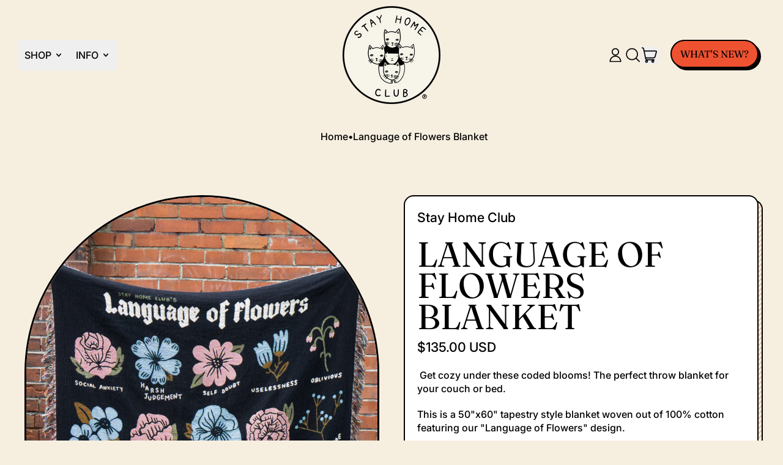

--- FILE ---
content_type: text/html; charset=utf-8
request_url: https://stayhomeclub.com/products/pre-order-language-of-flowers-woven-blanket
body_size: 95986
content:
<!doctype html>
<html class="no-js" lang="en">
  <head><!--Content in content_for_header -->
<!--LayoutHub-Embed--><link rel="stylesheet" href="https://fonts.googleapis.com/css?display=swap&family=ITC+Franklin+Gothic:100,200,300,400,500,600,700,800,900&display=swap|Cooper+BT+Medium:100,200,300,400,500,600,700,800,900&display=swap" /><link rel="stylesheet" type="text/css" href="[data-uri]" media="all">
<!--LH--><!--/LayoutHub-Embed--><meta charset="utf-8">
    <meta http-equiv="X-UA-Compatible" content="IE=edge">
    <meta name="viewport" content="width=device-width,initial-scale=1">
    <meta name="theme-color" content="">
    <link rel="canonical" href="https://stayhomeclub.com/products/pre-order-language-of-flowers-woven-blanket">
    <link rel="preconnect" href="https://cdn.shopify.com" crossorigin><link
        rel="icon"
        type="image/png"
        href="//stayhomeclub.com/cdn/shop/files/snail.png?v=1760711756&width=32"
      ><link rel="preconnect" href="https://fonts.shopifycdn.com" crossorigin><title>
      Language of Flowers Blanket

        &ndash; Stay Home Club </title>

    
      <meta name="description" content=" Get cozy under these coded blooms! The perfect throw blanket for your couch or bed. This is a 50&quot;x60&quot; tapestry style blanket woven out of 100% cotton featuring our &quot;Language of Flowers&quot; design. Made to order in the USA - please allow for 1-2 weeks between order and ship date.  Machine Washable. Please refer to the shi">
    


<meta property="og:site_name" content="Stay Home Club ">
<meta property="og:url" content="https://stayhomeclub.com/products/pre-order-language-of-flowers-woven-blanket">
<meta property="og:title" content="Language of Flowers Blanket">
<meta property="og:type" content="product">
<meta property="og:description" content=" Get cozy under these coded blooms! The perfect throw blanket for your couch or bed. This is a 50&quot;x60&quot; tapestry style blanket woven out of 100% cotton featuring our &quot;Language of Flowers&quot; design. Made to order in the USA - please allow for 1-2 weeks between order and ship date.  Machine Washable. Please refer to the shi"><meta property="og:image" content="http://stayhomeclub.com/cdn/shop/products/language-of-flowers-blanket-full.jpg?v=1635794074">
  <meta
    property="og:image:secure_url"
    content="https://stayhomeclub.com/cdn/shop/products/language-of-flowers-blanket-full.jpg?v=1635794074"
  >
  <meta property="og:image:width" content="1200">
  <meta property="og:image:height" content="1800"><meta
    property="og:price:amount"
    content="135.00"
  >
  <meta property="og:price:currency" content="USD"><meta name="twitter:card" content="summary_large_image">
<meta name="twitter:title" content="Language of Flowers Blanket">
<meta name="twitter:description" content=" Get cozy under these coded blooms! The perfect throw blanket for your couch or bed. This is a 50&quot;x60&quot; tapestry style blanket woven out of 100% cotton featuring our &quot;Language of Flowers&quot; design. Made to order in the USA - please allow for 1-2 weeks between order and ship date.  Machine Washable. Please refer to the shi">

    <script async crossorigin fetchpriority="high" src="/cdn/shopifycloud/importmap-polyfill/es-modules-shim.2.4.0.js"></script>
<script type="esms-options">
      {
        "noLoadEventRetriggers": true
      }
    </script>

    <script type="importmap">
      {
        "imports": {
          "vendor": "//stayhomeclub.com/cdn/shop/t/103/assets/vendor.bundle.min.js?v=77486261865371124441768325481",
          "deferrable-data": "//stayhomeclub.com/cdn/shop/t/103/assets/deferrable-data.bundle.js?v=160370895301608380811768325481",
          "product": "//stayhomeclub.com/cdn/shop/t/103/assets/island-product.bundle.js?v=1029340326137444871768325481",
          "product-model": "//stayhomeclub.com/cdn/shop/t/103/assets/island-product-model.bundle.js?v=4401951654989154921768325481"
        }
      }
    </script>

    <script>window.performance && window.performance.mark && window.performance.mark('shopify.content_for_header.start');</script><meta name="facebook-domain-verification" content="pxiv0cg423mf8pfqqgl55pcwnbtu0o">
<meta id="shopify-digital-wallet" name="shopify-digital-wallet" content="/9805502/digital_wallets/dialog">
<meta name="shopify-checkout-api-token" content="76a7d450541ececb91b84ff230e43d17">
<meta id="in-context-paypal-metadata" data-shop-id="9805502" data-venmo-supported="false" data-environment="production" data-locale="en_US" data-paypal-v4="true" data-currency="USD">
<link rel="alternate" hreflang="x-default" href="https://stayhomeclub.com/products/pre-order-language-of-flowers-woven-blanket">
<link rel="alternate" hreflang="en" href="https://stayhomeclub.com/products/pre-order-language-of-flowers-woven-blanket">
<link rel="alternate" hreflang="fr" href="https://stayhomeclub.com/fr/products/pre-order-language-of-flowers-woven-blanket">
<link rel="alternate" type="application/json+oembed" href="https://stayhomeclub.com/products/pre-order-language-of-flowers-woven-blanket.oembed">
<script async="async" src="/checkouts/internal/preloads.js?locale=en-US"></script>
<script id="apple-pay-shop-capabilities" type="application/json">{"shopId":9805502,"countryCode":"CA","currencyCode":"USD","merchantCapabilities":["supports3DS"],"merchantId":"gid:\/\/shopify\/Shop\/9805502","merchantName":"Stay Home Club ","requiredBillingContactFields":["postalAddress","email","phone"],"requiredShippingContactFields":["postalAddress","email","phone"],"shippingType":"shipping","supportedNetworks":["visa","masterCard","amex","discover","jcb"],"total":{"type":"pending","label":"Stay Home Club ","amount":"1.00"},"shopifyPaymentsEnabled":true,"supportsSubscriptions":true}</script>
<script id="shopify-features" type="application/json">{"accessToken":"76a7d450541ececb91b84ff230e43d17","betas":["rich-media-storefront-analytics"],"domain":"stayhomeclub.com","predictiveSearch":true,"shopId":9805502,"locale":"en"}</script>
<script>var Shopify = Shopify || {};
Shopify.shop = "shc-usa.myshopify.com";
Shopify.locale = "en";
Shopify.currency = {"active":"USD","rate":"1.0"};
Shopify.country = "US";
Shopify.theme = {"name":"Updated copy of Copy of Shapes","id":155119779971,"schema_name":"Shapes","schema_version":"4.3.1","theme_store_id":1535,"role":"main"};
Shopify.theme.handle = "null";
Shopify.theme.style = {"id":null,"handle":null};
Shopify.cdnHost = "stayhomeclub.com/cdn";
Shopify.routes = Shopify.routes || {};
Shopify.routes.root = "/";</script>
<script type="module">!function(o){(o.Shopify=o.Shopify||{}).modules=!0}(window);</script>
<script>!function(o){function n(){var o=[];function n(){o.push(Array.prototype.slice.apply(arguments))}return n.q=o,n}var t=o.Shopify=o.Shopify||{};t.loadFeatures=n(),t.autoloadFeatures=n()}(window);</script>
<script id="shop-js-analytics" type="application/json">{"pageType":"product"}</script>
<script defer="defer" async type="module" src="//stayhomeclub.com/cdn/shopifycloud/shop-js/modules/v2/client.init-shop-cart-sync_C5BV16lS.en.esm.js"></script>
<script defer="defer" async type="module" src="//stayhomeclub.com/cdn/shopifycloud/shop-js/modules/v2/chunk.common_CygWptCX.esm.js"></script>
<script type="module">
  await import("//stayhomeclub.com/cdn/shopifycloud/shop-js/modules/v2/client.init-shop-cart-sync_C5BV16lS.en.esm.js");
await import("//stayhomeclub.com/cdn/shopifycloud/shop-js/modules/v2/chunk.common_CygWptCX.esm.js");

  window.Shopify.SignInWithShop?.initShopCartSync?.({"fedCMEnabled":true,"windoidEnabled":true});

</script>
<script>(function() {
  var isLoaded = false;
  function asyncLoad() {
    if (isLoaded) return;
    isLoaded = true;
    var urls = ["\/\/www.powr.io\/powr.js?powr-token=shc-usa.myshopify.com\u0026external-type=shopify\u0026shop=shc-usa.myshopify.com","https:\/\/cdn.jsdelivr.net\/gh\/yunmuqing\/SmBdBWwTCrjyN3AE@latest\/mbAt2ktK3Dmszf6K.js?shop=shc-usa.myshopify.com","https:\/\/cdn.jsdelivr.net\/gh\/yunmuqing\/SmBdBWwTCrjyN3AE@latest\/mw4M5Ya3iFNARE4t.js?shop=shc-usa.myshopify.com","https:\/\/app.layouthub.com\/shopify\/layouthub.js?shop=shc-usa.myshopify.com","https:\/\/s3.amazonaws.com\/pixelpop\/usercontent\/scripts\/4e1f3354-9801-4ff9-abee-17eb107a1e35\/pixelpop.js?shop=shc-usa.myshopify.com","https:\/\/media.receiptful.com\/scripts\/shopify.js?shop=shc-usa.myshopify.com"];
    for (var i = 0; i < urls.length; i++) {
      var s = document.createElement('script');
      s.type = 'text/javascript';
      s.async = true;
      s.src = urls[i];
      var x = document.getElementsByTagName('script')[0];
      x.parentNode.insertBefore(s, x);
    }
  };
  if(window.attachEvent) {
    window.attachEvent('onload', asyncLoad);
  } else {
    window.addEventListener('load', asyncLoad, false);
  }
})();</script>
<script id="__st">var __st={"a":9805502,"offset":-18000,"reqid":"4110a743-fd76-463a-95d9-71f708890381-1768598571","pageurl":"stayhomeclub.com\/products\/pre-order-language-of-flowers-woven-blanket","u":"bfa06a628922","p":"product","rtyp":"product","rid":6568189886595};</script>
<script>window.ShopifyPaypalV4VisibilityTracking = true;</script>
<script id="captcha-bootstrap">!function(){'use strict';const t='contact',e='account',n='new_comment',o=[[t,t],['blogs',n],['comments',n],[t,'customer']],c=[[e,'customer_login'],[e,'guest_login'],[e,'recover_customer_password'],[e,'create_customer']],r=t=>t.map((([t,e])=>`form[action*='/${t}']:not([data-nocaptcha='true']) input[name='form_type'][value='${e}']`)).join(','),a=t=>()=>t?[...document.querySelectorAll(t)].map((t=>t.form)):[];function s(){const t=[...o],e=r(t);return a(e)}const i='password',u='form_key',d=['recaptcha-v3-token','g-recaptcha-response','h-captcha-response',i],f=()=>{try{return window.sessionStorage}catch{return}},m='__shopify_v',_=t=>t.elements[u];function p(t,e,n=!1){try{const o=window.sessionStorage,c=JSON.parse(o.getItem(e)),{data:r}=function(t){const{data:e,action:n}=t;return t[m]||n?{data:e,action:n}:{data:t,action:n}}(c);for(const[e,n]of Object.entries(r))t.elements[e]&&(t.elements[e].value=n);n&&o.removeItem(e)}catch(o){console.error('form repopulation failed',{error:o})}}const l='form_type',E='cptcha';function T(t){t.dataset[E]=!0}const w=window,h=w.document,L='Shopify',v='ce_forms',y='captcha';let A=!1;((t,e)=>{const n=(g='f06e6c50-85a8-45c8-87d0-21a2b65856fe',I='https://cdn.shopify.com/shopifycloud/storefront-forms-hcaptcha/ce_storefront_forms_captcha_hcaptcha.v1.5.2.iife.js',D={infoText:'Protected by hCaptcha',privacyText:'Privacy',termsText:'Terms'},(t,e,n)=>{const o=w[L][v],c=o.bindForm;if(c)return c(t,g,e,D).then(n);var r;o.q.push([[t,g,e,D],n]),r=I,A||(h.body.append(Object.assign(h.createElement('script'),{id:'captcha-provider',async:!0,src:r})),A=!0)});var g,I,D;w[L]=w[L]||{},w[L][v]=w[L][v]||{},w[L][v].q=[],w[L][y]=w[L][y]||{},w[L][y].protect=function(t,e){n(t,void 0,e),T(t)},Object.freeze(w[L][y]),function(t,e,n,w,h,L){const[v,y,A,g]=function(t,e,n){const i=e?o:[],u=t?c:[],d=[...i,...u],f=r(d),m=r(i),_=r(d.filter((([t,e])=>n.includes(e))));return[a(f),a(m),a(_),s()]}(w,h,L),I=t=>{const e=t.target;return e instanceof HTMLFormElement?e:e&&e.form},D=t=>v().includes(t);t.addEventListener('submit',(t=>{const e=I(t);if(!e)return;const n=D(e)&&!e.dataset.hcaptchaBound&&!e.dataset.recaptchaBound,o=_(e),c=g().includes(e)&&(!o||!o.value);(n||c)&&t.preventDefault(),c&&!n&&(function(t){try{if(!f())return;!function(t){const e=f();if(!e)return;const n=_(t);if(!n)return;const o=n.value;o&&e.removeItem(o)}(t);const e=Array.from(Array(32),(()=>Math.random().toString(36)[2])).join('');!function(t,e){_(t)||t.append(Object.assign(document.createElement('input'),{type:'hidden',name:u})),t.elements[u].value=e}(t,e),function(t,e){const n=f();if(!n)return;const o=[...t.querySelectorAll(`input[type='${i}']`)].map((({name:t})=>t)),c=[...d,...o],r={};for(const[a,s]of new FormData(t).entries())c.includes(a)||(r[a]=s);n.setItem(e,JSON.stringify({[m]:1,action:t.action,data:r}))}(t,e)}catch(e){console.error('failed to persist form',e)}}(e),e.submit())}));const S=(t,e)=>{t&&!t.dataset[E]&&(n(t,e.some((e=>e===t))),T(t))};for(const o of['focusin','change'])t.addEventListener(o,(t=>{const e=I(t);D(e)&&S(e,y())}));const B=e.get('form_key'),M=e.get(l),P=B&&M;t.addEventListener('DOMContentLoaded',(()=>{const t=y();if(P)for(const e of t)e.elements[l].value===M&&p(e,B);[...new Set([...A(),...v().filter((t=>'true'===t.dataset.shopifyCaptcha))])].forEach((e=>S(e,t)))}))}(h,new URLSearchParams(w.location.search),n,t,e,['guest_login'])})(!0,!0)}();</script>
<script integrity="sha256-4kQ18oKyAcykRKYeNunJcIwy7WH5gtpwJnB7kiuLZ1E=" data-source-attribution="shopify.loadfeatures" defer="defer" src="//stayhomeclub.com/cdn/shopifycloud/storefront/assets/storefront/load_feature-a0a9edcb.js" crossorigin="anonymous"></script>
<script data-source-attribution="shopify.dynamic_checkout.dynamic.init">var Shopify=Shopify||{};Shopify.PaymentButton=Shopify.PaymentButton||{isStorefrontPortableWallets:!0,init:function(){window.Shopify.PaymentButton.init=function(){};var t=document.createElement("script");t.src="https://stayhomeclub.com/cdn/shopifycloud/portable-wallets/latest/portable-wallets.en.js",t.type="module",document.head.appendChild(t)}};
</script>
<script data-source-attribution="shopify.dynamic_checkout.buyer_consent">
  function portableWalletsHideBuyerConsent(e){var t=document.getElementById("shopify-buyer-consent"),n=document.getElementById("shopify-subscription-policy-button");t&&n&&(t.classList.add("hidden"),t.setAttribute("aria-hidden","true"),n.removeEventListener("click",e))}function portableWalletsShowBuyerConsent(e){var t=document.getElementById("shopify-buyer-consent"),n=document.getElementById("shopify-subscription-policy-button");t&&n&&(t.classList.remove("hidden"),t.removeAttribute("aria-hidden"),n.addEventListener("click",e))}window.Shopify?.PaymentButton&&(window.Shopify.PaymentButton.hideBuyerConsent=portableWalletsHideBuyerConsent,window.Shopify.PaymentButton.showBuyerConsent=portableWalletsShowBuyerConsent);
</script>
<script data-source-attribution="shopify.dynamic_checkout.cart.bootstrap">document.addEventListener("DOMContentLoaded",(function(){function t(){return document.querySelector("shopify-accelerated-checkout-cart, shopify-accelerated-checkout")}if(t())Shopify.PaymentButton.init();else{new MutationObserver((function(e,n){t()&&(Shopify.PaymentButton.init(),n.disconnect())})).observe(document.body,{childList:!0,subtree:!0})}}));
</script>
<link id="shopify-accelerated-checkout-styles" rel="stylesheet" media="screen" href="https://stayhomeclub.com/cdn/shopifycloud/portable-wallets/latest/accelerated-checkout-backwards-compat.css" crossorigin="anonymous">
<style id="shopify-accelerated-checkout-cart">
        #shopify-buyer-consent {
  margin-top: 1em;
  display: inline-block;
  width: 100%;
}

#shopify-buyer-consent.hidden {
  display: none;
}

#shopify-subscription-policy-button {
  background: none;
  border: none;
  padding: 0;
  text-decoration: underline;
  font-size: inherit;
  cursor: pointer;
}

#shopify-subscription-policy-button::before {
  box-shadow: none;
}

      </style>

<script>window.performance && window.performance.mark && window.performance.mark('shopify.content_for_header.end');</script>

    <link href="//stayhomeclub.com/cdn/shop/t/103/assets/base.bundle.css?v=108705501343647831491768325481" rel="stylesheet" type="text/css" media="all" />

    <script>
  window.THEMENAME = 'Shapes';
  window.THEMEVERSION = '1.0.1';

  document.documentElement.className = document.documentElement.className.replace('no-js', 'js');

  window.theme = {
    strings: {
      itemCountOne: "{{ count }} item",
      itemCountOther: "{{ count }} items",
      loading: "Loading",
      addToCart: "Add to Cart",
      preOrder: "Pre-order",
      soldOut: "Sold Out",
      unavailable: "Unavailable",
      regularPrice: "Regular price",
      salePrice: "Sale price",
      sale: "On Sale",
      unitPrice: "Unit price",
      unitPriceSeparator: "per",
      cartEmpty: "Your cart is currently empty.",
      cartCookies: "Enable cookies to use the shopping cart",
      update: "Update Cart",
      quantity: "Quantity",
      discountedTotal: "Discounted total",
      regularTotal: "Regular total",
      priceColumn: "See Price column for discount details.",
      addingToCart: "Adding",
      addedToCart: "Added to Cart!",
      cartError: "There was an error while updating your cart. Please try again.",
      cartAddError: "All {{ title }} are in your cart."
    },
    routes: {
      root_url: "\/",
      cart_url: "\/cart",
      cart_add_url: "\/cart\/add",
      cart_change_url: "\/cart\/change",
      cart_update_url: "\/cart\/update",
      cart_clear_url: "\/cart\/clear",
      predictive_search_url: '/search/suggest'
    },
    moneyFormat: "${{amount}} USD",
    moneyWithCurrencyFormat: "${{amount}} USD",
    cartItemCount: 0,
    settings: {
      cartType: "modal",
      openModalOnAddToCart: true,
      parallaxIntensity: 50
    },
    info: {
      name: 'Shapes',
    }
  };
</script>


    <script>
      document.documentElement.className =
        document.documentElement.className.replace('no-js', 'js');
    </script>

    <script>
      function debounce(fn, wait) {
        let t;
        return (...args) => {
          clearTimeout(t);
          t = setTimeout(() => fn.apply(this, args), wait);
        };
      }
    </script>

    <script src="//stayhomeclub.com/cdn/shop/t/103/assets/utils.js?v=32068786680498309641768325481" defer></script>

    

    

    <script>
      window.themeEventsDebugMode = false;
    </script>
    <script src="//stayhomeclub.com/cdn/shop/t/103/assets/theme-events.js?v=65979754177087071131768325481" async defer></script>

    <style>
      :root {
        --max-site-width: 1820px;
      }
    </style>

    <style data-shopify>
      @font-face {
  font-family: Inter;
  font-weight: 500;
  font-style: normal;
  font-display: swap;
  src: url("//stayhomeclub.com/cdn/fonts/inter/inter_n5.d7101d5e168594dd06f56f290dd759fba5431d97.woff2") format("woff2"),
       url("//stayhomeclub.com/cdn/fonts/inter/inter_n5.5332a76bbd27da00474c136abb1ca3cbbf259068.woff") format("woff");
}

      @font-face {
  font-family: Fraunces;
  font-weight: 400;
  font-style: normal;
  font-display: swap;
  src: url("//stayhomeclub.com/cdn/fonts/fraunces/fraunces_n4.8e6986daad4907c36a536fb8d55aaf5318c974ca.woff2") format("woff2"),
       url("//stayhomeclub.com/cdn/fonts/fraunces/fraunces_n4.879060358fafcf2c4c4b6df76c608dc301ced93b.woff") format("woff");
}

@font-face {
  font-family: Inter;
  font-weight: 700;
  font-style: normal;
  font-display: swap;
  src: url("//stayhomeclub.com/cdn/fonts/inter/inter_n7.02711e6b374660cfc7915d1afc1c204e633421e4.woff2") format("woff2"),
       url("//stayhomeclub.com/cdn/fonts/inter/inter_n7.6dab87426f6b8813070abd79972ceaf2f8d3b012.woff") format("woff");
}
@font-face {
  font-family: Inter;
  font-weight: 500;
  font-style: italic;
  font-display: swap;
  src: url("//stayhomeclub.com/cdn/fonts/inter/inter_i5.4474f48e6ab2b1e01aa2b6d942dd27fa24f2d99f.woff2") format("woff2"),
       url("//stayhomeclub.com/cdn/fonts/inter/inter_i5.493dbd6ee8e49f4ad722ebb68d92f201af2c2f56.woff") format("woff");
}
@font-face {
  font-family: Inter;
  font-weight: 700;
  font-style: italic;
  font-display: swap;
  src: url("//stayhomeclub.com/cdn/fonts/inter/inter_i7.b377bcd4cc0f160622a22d638ae7e2cd9b86ea4c.woff2") format("woff2"),
       url("//stayhomeclub.com/cdn/fonts/inter/inter_i7.7c69a6a34e3bb44fcf6f975857e13b9a9b25beb4.woff") format("woff");
}
@font-face {
  font-family: Inter;
  font-weight: 700;
  font-style: normal;
  font-display: swap;
  src: url("//stayhomeclub.com/cdn/fonts/inter/inter_n7.02711e6b374660cfc7915d1afc1c204e633421e4.woff2") format("woff2"),
       url("//stayhomeclub.com/cdn/fonts/inter/inter_n7.6dab87426f6b8813070abd79972ceaf2f8d3b012.woff") format("woff");
}
:root {
        --heading-font-stack: Fraunces, serif;
        --heading-font-weight: 400;
        --heading-font-style: normal;
        --heading-letterspacing: 0.0;
        --heading-capitalize: uppercase;
        --main-font-stack: Inter, sans-serif;
        --main-font-weight: 500;
        --main-font-style: normal;
      }
    </style>
<style data-shopify>
  :root {
    --payment-button-height: 48px;
    --checkout-button-height: 48px;
    --section-x-padding: 1.25rem;
    --grid-gap: 1.25rem;
    --icon-thickness: 1.7;
    --header-height: 60px;
    --global-scrolling-items-speed-multiplier: 1;
    --transparent: transparent;

    --section-border-color: 0, 0, 0;
    --section-border-thickness: 0px;
    --shape-divider-offset: 2px;

    --button-border-radius: 9999px;
    --textarea-border-radius: 1rem;
    --button-border-width: 2px;
    --input-border-width: 2px;
    --button-shadow-border-width: var(--button-border-width);
    --button-text-transform: uppercase;
    --button-drop-shadow-size:  4px;
    --button-drop-shadow-top-size: 4px;
    --button-drop-shadow-left-size: 4px;
    --button-hover-top-size: 4px;
    --button-hover-left-size: var(--button-drop-shadow-left-size);
    --button-shadow-display: block;
    --sticker-border-radius: 0;
    --sticker-border-width: 0;
    --sticker-shadow-border-width: 0;
    --sticker-text-transform: uppercase;
    --sticker-drop-shadow-top-size: 0px;
    --sticker-drop-shadow-left-size: 0px;
    --sticker-drop-shadow-display: none;
    --card-border-radius: 1rem;
    --card-drop-shadow-size: 7px;
    --card-drop-shadow-top-size: 7px;
    --card-drop-shadow-left-size: 7px;
    --card-border-width: 2px;
    --card-shadow-border-width: var(--card-border-width);
    --media-border-radius: 0.375rem;
    --media-drop-shadow-display: none;
    --media-drop-shadow-size: 0px;
    --media-drop-shadow-top-size: 0px;
    --media-drop-shadow-left-size: 0px;
    --media-drop-shadow-size-half: 0.0px;
    --media-drop-shadow-top-size-half: 0.0px;
    --media-drop-shadow-left-size-half: 0.0px;
    --media-border-width: 3px;
    --media-shadow-border-width: var(--media-border-width);
    --heading-shadow-spread: 6px;
    --heading-stroke-thickness: 2px;
    --product-tiles-text-transform: uppercase;
    --general-border-width: 2px;--chart-height: 0.5rem;--hover-effect-zoom-media: 1;
    --hover-effect-enlarge-shape: 1;
    --hover-effect-lift-shape: -1.0rem;
    --hover-effect-rotate-shape: 0deg;
  }

  

    :root,
    
    [data-color-scheme="scheme1"] {
      --color-scheme-text: 0, 0, 0;
      --color-scheme-text-contrast: 255, 255, 255;
      --color-scheme-background: 246, 239, 224;
      --color-scheme-accent-1: 235, 151, 114;
      --color-scheme-accent-1-contrast: 0, 0, 0;
      --color-scheme-accent-2: 239, 82, 49;
      --color-scheme-accent-2-contrast: 0, 0, 0;
      --color-scheme-card-text: 0, 0, 0;
      --color-scheme-card: 255, 255, 255;
      --color-scheme-gradient: ;
      --color-scheme-secondary-background: var(--color-scheme-background);
      --color-scheme-secondary-text: var(--color-scheme-text);
      --select-svg: 
      url("data:image/svg+xml,%3Csvg width='48' height='48' viewBox='0 0 48 48' fill='none' xmlns='http://www.w3.org/2000/svg'%3E%3Cpath d='M2 12L23.2826 36.0527C23.3724 36.1542 23.4826 36.2354 23.6062 36.291C23.7297 36.3467 23.8636 36.3755 23.999 36.3755C24.1345 36.3755 24.2684 36.3467 24.3919 36.291C24.5154 36.2354 24.6257 36.1542 24.7155 36.0527L46 12' stroke='%23000000' stroke-width='1.7' stroke-linecap='round' stroke-linejoin='round' vector-effect='non-scaling-stroke'/%3E%3C/svg%3E%0A")
    ;
    }

    /* unique values for each scheme */
    :root {
      --color-scheme-scheme1-text: 0 0 0;
      --color-scheme-scheme1-text-contrast: 255, 255, 255;
      --color-scheme-scheme1-background: 246, 239, 224;
      --color-scheme-scheme1-accent-1: 235, 151, 114;
      --color-scheme-scheme1-accent-1-contrast: 0, 0, 0;
      --color-scheme-scheme1-accent-2: 239, 82, 49;
      --color-scheme-scheme1-accent-2-contrast: 0, 0, 0;
      --color-scheme-scheme1-card-text: 0, 0, 0;
      --color-scheme-scheme1-card: 255, 255, 255;
      --color-scheme-scheme1-gradient: ;
      --color-scheme-scheme1-secondary-background: var(--color-scheme-background);
      --color-scheme-scheme1-secondary-text: var(--color-scheme-text);
      --color-scheme-scheme1-select-svg: 
      url("data:image/svg+xml,%3Csvg width='48' height='48' viewBox='0 0 48 48' fill='none' xmlns='http://www.w3.org/2000/svg'%3E%3Cpath d='M2 12L23.2826 36.0527C23.3724 36.1542 23.4826 36.2354 23.6062 36.291C23.7297 36.3467 23.8636 36.3755 23.999 36.3755C24.1345 36.3755 24.2684 36.3467 24.3919 36.291C24.5154 36.2354 24.6257 36.1542 24.7155 36.0527L46 12' stroke='%23000000' stroke-width='1.7' stroke-linecap='round' stroke-linejoin='round' vector-effect='non-scaling-stroke'/%3E%3C/svg%3E%0A")
    ;
    }

    
    [data-color-scheme="scheme2"] {
      --color-scheme-text: 0, 0, 0;
      --color-scheme-text-contrast: 255, 255, 255;
      --color-scheme-background: 169, 84, 17;
      --color-scheme-accent-1: 239, 223, 223;
      --color-scheme-accent-1-contrast: 0, 0, 0;
      --color-scheme-accent-2: 255, 204, 55;
      --color-scheme-accent-2-contrast: 0, 0, 0;
      --color-scheme-card-text: 0, 0, 0;
      --color-scheme-card: 244, 246, 224;
      --color-scheme-gradient: ;
      --color-scheme-secondary-background: var(--color-scheme-background);
      --color-scheme-secondary-text: var(--color-scheme-text);
      --select-svg: 
      url("data:image/svg+xml,%3Csvg width='48' height='48' viewBox='0 0 48 48' fill='none' xmlns='http://www.w3.org/2000/svg'%3E%3Cpath d='M2 12L23.2826 36.0527C23.3724 36.1542 23.4826 36.2354 23.6062 36.291C23.7297 36.3467 23.8636 36.3755 23.999 36.3755C24.1345 36.3755 24.2684 36.3467 24.3919 36.291C24.5154 36.2354 24.6257 36.1542 24.7155 36.0527L46 12' stroke='%23000000' stroke-width='1.7' stroke-linecap='round' stroke-linejoin='round' vector-effect='non-scaling-stroke'/%3E%3C/svg%3E%0A")
    ;
    }

    /* unique values for each scheme */
    :root {
      --color-scheme-scheme2-text: 0 0 0;
      --color-scheme-scheme2-text-contrast: 255, 255, 255;
      --color-scheme-scheme2-background: 169, 84, 17;
      --color-scheme-scheme2-accent-1: 239, 223, 223;
      --color-scheme-scheme2-accent-1-contrast: 0, 0, 0;
      --color-scheme-scheme2-accent-2: 255, 204, 55;
      --color-scheme-scheme2-accent-2-contrast: 0, 0, 0;
      --color-scheme-scheme2-card-text: 0, 0, 0;
      --color-scheme-scheme2-card: 244, 246, 224;
      --color-scheme-scheme2-gradient: ;
      --color-scheme-scheme2-secondary-background: var(--color-scheme-background);
      --color-scheme-scheme2-secondary-text: var(--color-scheme-text);
      --color-scheme-scheme2-select-svg: 
      url("data:image/svg+xml,%3Csvg width='48' height='48' viewBox='0 0 48 48' fill='none' xmlns='http://www.w3.org/2000/svg'%3E%3Cpath d='M2 12L23.2826 36.0527C23.3724 36.1542 23.4826 36.2354 23.6062 36.291C23.7297 36.3467 23.8636 36.3755 23.999 36.3755C24.1345 36.3755 24.2684 36.3467 24.3919 36.291C24.5154 36.2354 24.6257 36.1542 24.7155 36.0527L46 12' stroke='%23000000' stroke-width='1.7' stroke-linecap='round' stroke-linejoin='round' vector-effect='non-scaling-stroke'/%3E%3C/svg%3E%0A")
    ;
    }

    
    [data-color-scheme="scheme3"] {
      --color-scheme-text: 0, 0, 0;
      --color-scheme-text-contrast: 255, 255, 255;
      --color-scheme-background: 255, 204, 55;
      --color-scheme-accent-1: 255, 255, 255;
      --color-scheme-accent-1-contrast: 0, 0, 0;
      --color-scheme-accent-2: 255, 37, 36;
      --color-scheme-accent-2-contrast: 0, 0, 0;
      --color-scheme-card-text: 0, 0, 0;
      --color-scheme-card: 255, 255, 255;
      --color-scheme-gradient: ;
      --color-scheme-secondary-background: var(--color-scheme-background);
      --color-scheme-secondary-text: var(--color-scheme-text);
      --select-svg: 
      url("data:image/svg+xml,%3Csvg width='48' height='48' viewBox='0 0 48 48' fill='none' xmlns='http://www.w3.org/2000/svg'%3E%3Cpath d='M2 12L23.2826 36.0527C23.3724 36.1542 23.4826 36.2354 23.6062 36.291C23.7297 36.3467 23.8636 36.3755 23.999 36.3755C24.1345 36.3755 24.2684 36.3467 24.3919 36.291C24.5154 36.2354 24.6257 36.1542 24.7155 36.0527L46 12' stroke='%23000000' stroke-width='1.7' stroke-linecap='round' stroke-linejoin='round' vector-effect='non-scaling-stroke'/%3E%3C/svg%3E%0A")
    ;
    }

    /* unique values for each scheme */
    :root {
      --color-scheme-scheme3-text: 0 0 0;
      --color-scheme-scheme3-text-contrast: 255, 255, 255;
      --color-scheme-scheme3-background: 255, 204, 55;
      --color-scheme-scheme3-accent-1: 255, 255, 255;
      --color-scheme-scheme3-accent-1-contrast: 0, 0, 0;
      --color-scheme-scheme3-accent-2: 255, 37, 36;
      --color-scheme-scheme3-accent-2-contrast: 0, 0, 0;
      --color-scheme-scheme3-card-text: 0, 0, 0;
      --color-scheme-scheme3-card: 255, 255, 255;
      --color-scheme-scheme3-gradient: ;
      --color-scheme-scheme3-secondary-background: var(--color-scheme-background);
      --color-scheme-scheme3-secondary-text: var(--color-scheme-text);
      --color-scheme-scheme3-select-svg: 
      url("data:image/svg+xml,%3Csvg width='48' height='48' viewBox='0 0 48 48' fill='none' xmlns='http://www.w3.org/2000/svg'%3E%3Cpath d='M2 12L23.2826 36.0527C23.3724 36.1542 23.4826 36.2354 23.6062 36.291C23.7297 36.3467 23.8636 36.3755 23.999 36.3755C24.1345 36.3755 24.2684 36.3467 24.3919 36.291C24.5154 36.2354 24.6257 36.1542 24.7155 36.0527L46 12' stroke='%23000000' stroke-width='1.7' stroke-linecap='round' stroke-linejoin='round' vector-effect='non-scaling-stroke'/%3E%3C/svg%3E%0A")
    ;
    }

    
    [data-color-scheme="scheme4"] {
      --color-scheme-text: 0, 0, 0;
      --color-scheme-text-contrast: 255, 255, 255;
      --color-scheme-background: 90, 255, 36;
      --color-scheme-accent-1: 255, 255, 255;
      --color-scheme-accent-1-contrast: 0, 0, 0;
      --color-scheme-accent-2: 0, 0, 0;
      --color-scheme-accent-2-contrast: 255, 255, 255;
      --color-scheme-card-text: 0, 0, 0;
      --color-scheme-card: 255, 255, 255;
      --color-scheme-gradient: ;
      --color-scheme-secondary-background: var(--color-scheme-background);
      --color-scheme-secondary-text: var(--color-scheme-text);
      --select-svg: 
      url("data:image/svg+xml,%3Csvg width='48' height='48' viewBox='0 0 48 48' fill='none' xmlns='http://www.w3.org/2000/svg'%3E%3Cpath d='M2 12L23.2826 36.0527C23.3724 36.1542 23.4826 36.2354 23.6062 36.291C23.7297 36.3467 23.8636 36.3755 23.999 36.3755C24.1345 36.3755 24.2684 36.3467 24.3919 36.291C24.5154 36.2354 24.6257 36.1542 24.7155 36.0527L46 12' stroke='%23000000' stroke-width='1.7' stroke-linecap='round' stroke-linejoin='round' vector-effect='non-scaling-stroke'/%3E%3C/svg%3E%0A")
    ;
    }

    /* unique values for each scheme */
    :root {
      --color-scheme-scheme4-text: 0 0 0;
      --color-scheme-scheme4-text-contrast: 255, 255, 255;
      --color-scheme-scheme4-background: 90, 255, 36;
      --color-scheme-scheme4-accent-1: 255, 255, 255;
      --color-scheme-scheme4-accent-1-contrast: 0, 0, 0;
      --color-scheme-scheme4-accent-2: 0, 0, 0;
      --color-scheme-scheme4-accent-2-contrast: 255, 255, 255;
      --color-scheme-scheme4-card-text: 0, 0, 0;
      --color-scheme-scheme4-card: 255, 255, 255;
      --color-scheme-scheme4-gradient: ;
      --color-scheme-scheme4-secondary-background: var(--color-scheme-background);
      --color-scheme-scheme4-secondary-text: var(--color-scheme-text);
      --color-scheme-scheme4-select-svg: 
      url("data:image/svg+xml,%3Csvg width='48' height='48' viewBox='0 0 48 48' fill='none' xmlns='http://www.w3.org/2000/svg'%3E%3Cpath d='M2 12L23.2826 36.0527C23.3724 36.1542 23.4826 36.2354 23.6062 36.291C23.7297 36.3467 23.8636 36.3755 23.999 36.3755C24.1345 36.3755 24.2684 36.3467 24.3919 36.291C24.5154 36.2354 24.6257 36.1542 24.7155 36.0527L46 12' stroke='%23000000' stroke-width='1.7' stroke-linecap='round' stroke-linejoin='round' vector-effect='non-scaling-stroke'/%3E%3C/svg%3E%0A")
    ;
    }

    
    [data-color-scheme="scheme5"] {
      --color-scheme-text: 255, 255, 255;
      --color-scheme-text-contrast: 0, 0, 0;
      --color-scheme-background: 0, 0, 0;
      --color-scheme-accent-1: 246, 239, 224;
      --color-scheme-accent-1-contrast: 0, 0, 0;
      --color-scheme-accent-2: 169, 84, 17;
      --color-scheme-accent-2-contrast: 255, 255, 255;
      --color-scheme-card-text: 255, 255, 255;
      --color-scheme-card: 0, 0, 0;
      --color-scheme-gradient: ;
      --color-scheme-secondary-background: var(--color-scheme-background);
      --color-scheme-secondary-text: var(--color-scheme-text);
      --select-svg: 
      url("data:image/svg+xml,%3Csvg width='48' height='48' viewBox='0 0 48 48' fill='none' xmlns='http://www.w3.org/2000/svg'%3E%3Cpath d='M2 12L23.2826 36.0527C23.3724 36.1542 23.4826 36.2354 23.6062 36.291C23.7297 36.3467 23.8636 36.3755 23.999 36.3755C24.1345 36.3755 24.2684 36.3467 24.3919 36.291C24.5154 36.2354 24.6257 36.1542 24.7155 36.0527L46 12' stroke='%23ffffff' stroke-width='1.7' stroke-linecap='round' stroke-linejoin='round' vector-effect='non-scaling-stroke'/%3E%3C/svg%3E%0A")
    ;
    }

    /* unique values for each scheme */
    :root {
      --color-scheme-scheme5-text: 255 255 255;
      --color-scheme-scheme5-text-contrast: 0, 0, 0;
      --color-scheme-scheme5-background: 0, 0, 0;
      --color-scheme-scheme5-accent-1: 246, 239, 224;
      --color-scheme-scheme5-accent-1-contrast: 0, 0, 0;
      --color-scheme-scheme5-accent-2: 169, 84, 17;
      --color-scheme-scheme5-accent-2-contrast: 255, 255, 255;
      --color-scheme-scheme5-card-text: 255, 255, 255;
      --color-scheme-scheme5-card: 0, 0, 0;
      --color-scheme-scheme5-gradient: ;
      --color-scheme-scheme5-secondary-background: var(--color-scheme-background);
      --color-scheme-scheme5-secondary-text: var(--color-scheme-text);
      --color-scheme-scheme5-select-svg: 
      url("data:image/svg+xml,%3Csvg width='48' height='48' viewBox='0 0 48 48' fill='none' xmlns='http://www.w3.org/2000/svg'%3E%3Cpath d='M2 12L23.2826 36.0527C23.3724 36.1542 23.4826 36.2354 23.6062 36.291C23.7297 36.3467 23.8636 36.3755 23.999 36.3755C24.1345 36.3755 24.2684 36.3467 24.3919 36.291C24.5154 36.2354 24.6257 36.1542 24.7155 36.0527L46 12' stroke='%23ffffff' stroke-width='1.7' stroke-linecap='round' stroke-linejoin='round' vector-effect='non-scaling-stroke'/%3E%3C/svg%3E%0A")
    ;
    }

    
    [data-color-scheme="scheme6"] {
      --color-scheme-text: 0, 0, 0;
      --color-scheme-text-contrast: 255, 255, 255;
      --color-scheme-background: 255, 255, 255;
      --color-scheme-accent-1: 0, 0, 0;
      --color-scheme-accent-1-contrast: 255, 255, 255;
      --color-scheme-accent-2: 255, 255, 255;
      --color-scheme-accent-2-contrast: 0, 0, 0;
      --color-scheme-card-text: 0, 0, 0;
      --color-scheme-card: 255, 255, 255;
      --color-scheme-gradient: ;
      --color-scheme-secondary-background: var(--color-scheme-background);
      --color-scheme-secondary-text: var(--color-scheme-text);
      --select-svg: 
      url("data:image/svg+xml,%3Csvg width='48' height='48' viewBox='0 0 48 48' fill='none' xmlns='http://www.w3.org/2000/svg'%3E%3Cpath d='M2 12L23.2826 36.0527C23.3724 36.1542 23.4826 36.2354 23.6062 36.291C23.7297 36.3467 23.8636 36.3755 23.999 36.3755C24.1345 36.3755 24.2684 36.3467 24.3919 36.291C24.5154 36.2354 24.6257 36.1542 24.7155 36.0527L46 12' stroke='%23000000' stroke-width='1.7' stroke-linecap='round' stroke-linejoin='round' vector-effect='non-scaling-stroke'/%3E%3C/svg%3E%0A")
    ;
    }

    /* unique values for each scheme */
    :root {
      --color-scheme-scheme6-text: 0 0 0;
      --color-scheme-scheme6-text-contrast: 255, 255, 255;
      --color-scheme-scheme6-background: 255, 255, 255;
      --color-scheme-scheme6-accent-1: 0, 0, 0;
      --color-scheme-scheme6-accent-1-contrast: 255, 255, 255;
      --color-scheme-scheme6-accent-2: 255, 255, 255;
      --color-scheme-scheme6-accent-2-contrast: 0, 0, 0;
      --color-scheme-scheme6-card-text: 0, 0, 0;
      --color-scheme-scheme6-card: 255, 255, 255;
      --color-scheme-scheme6-gradient: ;
      --color-scheme-scheme6-secondary-background: var(--color-scheme-background);
      --color-scheme-scheme6-secondary-text: var(--color-scheme-text);
      --color-scheme-scheme6-select-svg: 
      url("data:image/svg+xml,%3Csvg width='48' height='48' viewBox='0 0 48 48' fill='none' xmlns='http://www.w3.org/2000/svg'%3E%3Cpath d='M2 12L23.2826 36.0527C23.3724 36.1542 23.4826 36.2354 23.6062 36.291C23.7297 36.3467 23.8636 36.3755 23.999 36.3755C24.1345 36.3755 24.2684 36.3467 24.3919 36.291C24.5154 36.2354 24.6257 36.1542 24.7155 36.0527L46 12' stroke='%23000000' stroke-width='1.7' stroke-linecap='round' stroke-linejoin='round' vector-effect='non-scaling-stroke'/%3E%3C/svg%3E%0A")
    ;
    }

  ::selection {
    background-color: rgb(var(--color-scheme-accent-1));
    color: rgb(var(--color-scheme-accent-1-contrast));
  }

  
    .card {
      --color-scheme-secondary-background: var(--color-scheme-card);
      --color-scheme-secondary-text: var(--color-scheme-card-text);
    }
  


  [data-color-scheme] {
    --color-heading-shadow: var(--color-scheme-accent-1);
    --color-heading-stroke: var(--color-scheme-text);
    --color-button-background: var(--color-scheme-text);
    --color-button-text: var(--color-scheme-text-contrast);
    --color-button-border: var(--color-scheme-text);
    --color-button-shadow: var(--color-scheme-text);
    --color-card-border: var(--color-scheme-text);
    --color-card-shadow: var(--color-scheme-accent-1);
    --color-sticker-border: var(--color-scheme-accent-1);
    --color-sticker-shadow: var(--color-scheme-card);
    --color-media-border: var(--color-scheme-text);
    --color-media-shadow: var(--color-scheme-text);
    --color-media-shadow-fill: rgb(var(--color-scheme-text));
    --color-sticker-shadow: var(--color-scheme-card);
    --color-sticker-shadow-fill: rgb(var(--color-scheme-card));--heading-color: var(--color-scheme-accent-2);
    --heading-italics-color: var(--color-scheme-text);
    --heading-text-shadow:0.01em 0.01em 0 rgb(var(--color-heading-shadow)),0.02em 0.02em 0 rgb(var(--color-heading-shadow)),0.03em 0.03em 0 rgb(var(--color-heading-shadow)),0.04em 0.04em 0 rgb(var(--color-heading-shadow)),0.05em 0.05em 0 rgb(var(--color-heading-shadow)),0.06em 0.06em 0 rgb(var(--color-heading-shadow)),0.07em 0.07em 0 rgb(var(--color-heading-shadow)),0.08em 0.08em 0 rgb(var(--color-heading-shadow)),0.09em 0.09em 0 rgb(var(--color-heading-shadow)),0.1em 0.1em 0 rgb(var(--color-heading-shadow)),0.11em 0.11em 0 rgb(var(--color-heading-shadow)),0.12em 0.12em 0 rgb(var(--color-heading-shadow)),0.13em 0.13em 0 rgb(var(--color-heading-shadow));--payment-terms-background-color: rgb(var(--color-scheme-background));

    --color-button-background-hover: var(--color-button-background);
      --color-button-text-hover: var(--color-button-text);
      --color-button-border-hover: var(--color-scheme-text);
      --color-button-secondary-text-hover: var(--color-scheme-secondary-text);
      --color-button-secondary-background-hover: var(--color-scheme-secondary-background);}

  /*
  Typography and spacing sizes
  */:root {
    --base-font-size: 100.0%;
    --base-line-height: 1.4;
    --heading-line-height: 0.9;

    --font-size-ratio-xs: 0.7491535;
    --font-size-ratio-sm: 0.8908985;
    --font-size-ratio-base: 1;
    --font-size-ratio-lg: 1.33484;
    --font-size-ratio-xl: 1.498307;
    --font-size-ratio-2xl: 1.681793;
    --font-size-ratio-3xl: 2;
    --font-size-ratio-4xl: 2.66968;
    --font-size-ratio-5xl: 2.996614;
    --font-size-ratio-6xl: 3.563594;
    --font-size-ratio-7xl: 4;
    --font-size-ratio-8xl: 4.519842;
    --font-size-ratio-9xl: 4.996614;
    --font-size-ratio-10xl: 5.563594;

    --font-size-xs: calc(var(--font-size-ratio-xs) * 1rem);
    --font-size-sm: calc(var(--font-size-ratio-sm) * 1rem);
    --font-size-base: calc(var(--font-size-ratio-base) * 1rem);
    --font-size-lg: calc(var(--font-size-ratio-lg) * 1rem);
    --font-size-xl: calc(var(--font-size-ratio-xl) * 1rem);
    --font-size-2xl: calc(var(--font-size-ratio-2xl) * 1rem);
    --font-size-3xl: calc(var(--font-size-ratio-3xl) * 1rem);
    --font-size-4xl: calc(var(--font-size-ratio-4xl) * 1rem);
    --font-size-5xl: calc(var(--font-size-ratio-5xl) * 1rem);
    --font-size-6xl: calc(var(--font-size-ratio-6xl) * 1rem);
    --font-size-7xl: calc(var(--font-size-ratio-7xl) * 1rem);
    --font-size-8xl: calc(var(--font-size-ratio-8xl) * 1rem);
    --font-size-9xl: calc(var(--font-size-ratio-9xl) * 1rem);
    --font-size-10xl: calc(var(--font-size-ratio-10xl) * 1rem);

    --type-scale-n-2: var(--font-size-xs);
    --type-scale-n-1: var(--font-size-sm);
    --type-scale-n0: var(--font-size-base);
    --type-scale-n1: var(--font-size-lg);
    --type-scale-n2: var(--font-size-xl);
    --type-scale-n3: var(--font-size-2xl);
    --type-scale-n4: var(--font-size-3xl);
    --type-scale-n5: var(--font-size-4xl);
    --type-scale-n6: var(--font-size-5xl);
    --type-scale-n7: var(--font-size-6xl);
    --type-scale-n8: var(--font-size-7xl);
    --type-scale-n9: var(--font-size-8xl);
    --type-scale-n10: var(--font-size-9xl);
    --type-scale-n11: var(--font-size-10xl);

    --standard-heading-size: var(--type-scale-n4);
    --feature-heading-size: var(--type-scale-n2);
    --secondary-heading-size: var(--type-scale-n2);

    --section-vertical-spacing: 1rem;--button-font-stack: var(--heading-font-stack);
      --button-font-weight: var(--heading-font-weight);
      --button-font-style: var(--heading-font-style);
      --button-letter-spacing: var(--heading-letterspacing);}

  shopify-accelerated-checkout,
  shopify-accelerated-checkout-cart {
    --shopify-accelerated-checkout-button-box-shadow: var(--button-drop-shadow-left-size) var(--button-drop-shadow-top-size) 0 rgb(var(--color-button-shadow));
  }

  @media (min-width: 990px) {
    :root {
      --standard-heading-size: var(--type-scale-n2);
      --feature-heading-size: var(--type-scale-n7);
      --secondary-heading-size: var(--type-scale-n2);
      --section-vertical-spacing: 2rem;
      --section-x-padding: 2.5rem;
      --grid-gap: 2.5rem;
    }
  }

  .heading-standard {
    font-size: var(--standard-heading-size);
  }

  .heading-feature {
    font-size: var(--feature-heading-size);
  }

  .heading-secondary {
    font-size: var(--secondary-heading-size);
  }

  /*
  Rich Text Editor
  */:root,
  [data-color-scheme] {
    --rte-spacing: 1.25rem;
    --rte-link-color: var(--color-scheme-text);
    --rte-link-color-contrast: var(--color-scheme-background);
    --rte-link-hover-color: var(--color-scheme-accent-1);
    --rte-blockquote-background-color: var(--color-scheme-accent-1);
    --rte-blockquote-text-color: var(--color-scheme-accent-1-contrast);
    --rte-list-style-type: disc;
    --underline-thickness: 2px;
    --rte-link-decoration-style: wavy;
  }

  .rte a,
  .inline-rte a {
    text-decoration-line: underline;
    text-decoration-style: var(--rte-link-decoration-style);
    text-decoration-thickness: var(--underline-thickness);
    color: rgb(var(--rte-link-color));
  }

  .rte a:hover,
  .inline-rte a:hover {
    color: rgb(var(--rte-link-hover-color));
  }

  .inline-heading-rte a {
    text-decoration-line: underline;
    text-decoration-style: var(--rte-link-decoration-style);
    text-decoration-thickness: var(--underline-thickness);
  }

  .heading-effects a {
    text-decoration-line: unset;
    text-decoration-style: unset;
    text-decoration-thickness: unset;
  }


  /*
  Heading effects
  */:root {
    --heading-highlight-start: 20%;
    --heading-highlight-end: 90%;
    --heading-highlight-opacity-0: rgba(255,255,255,0);
    --color-heading-highlight: rgba(var(--color-scheme-text), 1);
    --color-heading-highlight-text: var(--color-scheme-text-contrast);
    --heading-text-highlight: linear-gradient(180deg, var(--heading-highlight-opacity-0) var(--heading-highlight-start), var(--color-heading-highlight) var(--heading-highlight-start), var(--color-heading-highlight) var(--heading-highlight-end), var(--heading-highlight-opacity-0) var(--heading-highlight-end));
  }

  
    .heading-effects,
    .heading-effects a
    
     {
      color: rgb(var(--heading-color));
      text-shadow: var(--heading-text-shadow);
      -webkit-text-stroke: var(--heading-stroke-thickness) rgb(var(--color-heading-stroke));
      text-stroke: var(--heading-stroke-thickness) rgb(var(--color-heading-stroke));
      text-decoration: none;
    }
  

  /*
  Cards
  */
  :root {--card-shadow-mask-image: url("data:image/svg+xml,%3Csvg width='24' height='24' viewBox='0 0 24 24' fill='none' xmlns='http://www.w3.org/2000/svg'%3E%3Cpath fill-rule='evenodd' clip-rule='evenodd' d='M24 0H20L0 20V24L24 0ZM24 24V20L20 24H24Z' fill='black'/%3E%3C/svg%3E%0A");}

  .card::after {
    -webkit-mask-image: var(--card-shadow-mask-image);
    mask-image: var(--card-shadow-mask-image);-webkit-mask-position: right top;
      mask-position: right top;}

  /*
  Media
  */
  .media--css-only::before,
  .media__drop-shadow--shape {}


  /*
  Custom cursor
  */</style>
<style id="generated-critical-css">
.max-w-site{max-width:var(--max-site-width)}.\[\&\:not\(\.is-initialized\)\]\:visible:not(.is-initialized){visibility:visible}@media (max-width:989px){.splide:not(.is-active) .max-lg\:\[\.splide\:not\(\.is-active\)_\&\]\:hidden{display:none}}
</style><style id="manual-critical-css">
      [x-cloak] {
        display: none;
      }

      data-island {
        display: block;
      }

      [data-parallax-container] {
        will-change: opacity;
        opacity: 0;
        transition: opacity 0.2s cubic-bezier(0.215, 0.61, 0.355, 1);
      }
      .no-js [data-parallax-container],
      [data-parallax-container].animated {
        opacity: 1;
      }

      @media (prefers-reduced-motion) {
        [data-parallax-container] {
          opacity: 1;
        }
      }
    </style>

    
    
      <link
        rel="preload"
        as="font"
        href="//stayhomeclub.com/cdn/fonts/fraunces/fraunces_n4.8e6986daad4907c36a536fb8d55aaf5318c974ca.woff2"
        type="font/woff2"
        crossorigin
      >
    
    
      <link
        rel="preload"
        as="font"
        href="//stayhomeclub.com/cdn/fonts/inter/inter_n5.d7101d5e168594dd06f56f290dd759fba5431d97.woff2"
        type="font/woff2"
        crossorigin
      >
    
    
  <style>

    .primenWrapper ul, ol {
        display: block;
        margin-block-start: 1em;
        margin-block-end: 1em;
        margin-inline-start: 0px;
        margin-inline-end: 0px;
        padding-inline-start: 40px;
        list-style-type: revert;
    }
    .primenWrapper li {
        list-style: inherit;
        list-style-position: inside;
    }

    .prime-d-block{display:block;}
    .prime-d-inline-block{display:inline-block;}
						
    .prime-align-middle{vertical-align:middle;}
    .prime-align-top {vertical-align: top;}
    
    .prime-m-0{margin: 0rem;} 
    .prime-mr-0{margin-right: 0rem;} 
    .prime-ml-0{margin-left: 0rem;}
    .prime-mt-0{margin-top: 0rem;}
    .prime-mb-0{margin-bottom: 0rem;}
    
    .prime-m-1{margin: .25rem;} 
    .prime-mr-1{margin-right: .25rem;} 
    .prime-ml-1{margin-left: .25rem;}
    .prime-mt-1{margin-top: .25rem;}
    .prime-mb-1{margin-bottom: .25rem;}

    .prime-m-2{margin: .5rem;} 
    .prime-mr-2{margin-right: .5rem;} 
    .prime-ml-2{margin-left: .5rem;}
    .prime-mt-2{margin-top: .5rem;}
    .prime-mb-2{margin-bottom: .5rem;}

    .prime-m-3{margin: 1em;} 
    .prime-mr-3{margin-right: 1rem;} 
    .prime-ml-3{margin-left: 1rem;}
    .prime-mt-3{margin-top: 1rem;}
    .prime-mb-3{margin-bottom: 1rem;}

    .prime-m-4{margin: 1.5rem;} 
    .prime-mr-4{margin-right: 1.5rem;} 
    .prime-ml-4{margin-left: 1.5rem;}
    .prime-mt-4{margin-top: 1.5rem;}
    .prime-mb-4{margin-bottom: 1.5rem;}

    .prime-m-5{margin: 3rem;} 
    .prime-mr-5{margin-right: 3rem;} 
    .prime-ml-5{margin-left: 3rem;}
    .prime-mt-5{margin-top: 3rem;}
    .prime-mb-5{margin-bottom: 3rem;}

    .prime-p-0{padding: 0rem;} 
    .prime-pr-0{padding-right: 0rem;} 
    .prime-pl-0{padding-left: 0rem;}
    .prime-pt-0{padding-top: 0rem;}
    .prime-pb-0{padding-bottom: 0rem;}
    
    .prime-p-1{padding: .25rem;} 
    .prime-pr-1{padding-right: .25rem;} 
    .prime-pl-1{padding-left: .25rem;}
    .prime-pt-1{padding-top: .25rem;}
    .prime-pb-1{padding-bottom: .25rem;}

    .prime-p-2{padding: .5rem;} 
    .prime-pr-2{padding-right: .5rem;} 
    .prime-pl-2{padding-left: .5rem;}
    .prime-pt-2{padding-top: .5rem;}
    .prime-pb-2{padding-bottom: .5rem;}

    .prime-p-3{padding: 1em;} 
    .prime-pr-3{padding-right: 1rem;} 
    .prime-pl-3{padding-left: 1rem;}
    .prime-pt-3{padding-top: 1rem;}
    .prime-pb-3{padding-bottom: 1rem;}

    .prime-p-4{padding: 1.5rem;} 
    .prime-pr-4{padding-right: 1.5rem;} 
    .prime-pl-4{padding-left: 1.5rem;}
    .prime-pt-4{padding-top: 1.5rem;}
    .prime-pb-4{padding-bottom: 1.5rem;}

    .prime-p-5{padding: 3rem;} 
    .prime-pr-5{padding-right: 3rem;} 
    .prime-pl-5{padding-left: 3rem;}
    .prime-pt-5{padding-top: 3rem;}
    .prime-pb-5{padding-bottom: 3rem;}

    .prime-px-2{padding-left:.5rem;padding-right:.5rem;}
    .prime-py-1{padding-top:.25rem;padding-bottom:.25rem;}
    .prime-mx-auto{margin-left: auto;margin-right: auto;}
    .prime-text-center{text-align:center;}
    .prime-text-left{text-align:left;}

    .prime-px-0{padding-left:0px !important;padding-right:0px !important;}

    .primebanPhotoOuter {line-height: 0px;}

    @-ms-viewport{width:device-width}html{box-sizing:border-box;-ms-overflow-style:scrollbar}*,::after,::before{box-sizing:inherit}.prime-container{width:100%;padding-right:15px;padding-left:15px;margin-right:auto;margin-left:auto}@media (min-width:576px){.prime-container{max-width:540px}}@media (min-width:768px){.prime-container{max-width:720px}}@media (min-width:992px){.prime-container{max-width:960px}}@media (min-width:1200px){.prime-container{max-width:1140px}}.prime-container-fluid{width:100%;padding-right:15px;padding-left:15px;margin-right:auto;margin-left:auto}.prime-row{display:-ms-flexbox;display:flex;-ms-flex-wrap:wrap;flex-wrap:wrap;margin-right:-15px;margin-left:-15px}.prime-no-gutters{margin-right:0;margin-left:0}.prime-no-gutters>.col,.prime-no-gutters>[class*=col-]{padding-right:0;padding-left:0}.prime-col,.prime-col-1,.prime-col-10,.prime-col-11,.prime-col-12,.prime-col-2,.prime-col-3,.prime-col-4,.prime-col-5,.prime-col-6,.prime-col-7,.prime-col-8,.prime-col-9,.prime-col-auto,.prime-col-lg,.prime-col-lg-1,.prime-col-lg-10,.prime-col-lg-11,.prime-col-lg-12,.prime-col-lg-2,.prime-col-lg-3,.prime-col-lg-4,.prime-col-lg-5,.prime-col-lg-6,.prime-col-lg-7,.prime-col-lg-8,.prime-col-lg-9,.prime-col-lg-auto,.prime-col-md,.prime-col-md-1,.prime-col-md-10,.prime-col-md-11,.prime-col-md-12,.prime-col-md-2,.prime-col-md-3,.prime-col-md-4,.prime-col-md-5,.prime-col-md-6,.prime-col-md-7,.prime-col-md-8,.prime-col-md-9,.prime-col-md-auto,.prime-col-sm,.prime-col-sm-1,.prime-col-sm-10,.prime-col-sm-11,.prime-col-sm-12,.prime-col-sm-2,.prime-col-sm-3,.prime-col-sm-4,.prime-col-sm-5,.prime-col-sm-6,.prime-col-sm-7,.prime-col-sm-8,.prime-col-sm-9,.prime-col-sm-auto,.prime-col-xl,.prime-col-xl-1,.prime-col-xl-10,.prime-col-xl-11,.prime-col-xl-12,.prime-col-xl-2,.prime-col-xl-3,.prime-col-xl-4,.prime-col-xl-5,.prime-col-xl-6,.prime-col-xl-7,.prime-col-xl-8,.prime-col-xl-9,.prime-col-xl-auto{position:relative;width:100%;min-height:1px;padding-right:15px;padding-left:15px}.prime-col{-ms-flex-preferred-size:0;flex-basis:0;-ms-flex-positive:1;flex-grow:1;max-width:100%}.prime-col-auto{-ms-flex:0 0 auto;flex:0 0 auto;width:auto;max-width:none}.prime-col-1{-ms-flex:0 0 8.333333%;flex:0 0 8.333333%;max-width:8.333333%}.prime-col-2{-ms-flex:0 0 16.666667%;flex:0 0 16.666667%;max-width:16.666667%}.prime-col-3{-ms-flex:0 0 25%;flex:0 0 25%;max-width:25%}.prime-col-4{-ms-flex:0 0 33.333333%;flex:0 0 33.333333%;max-width:33.333333%}.prime-col-5{-ms-flex:0 0 41.666667%;flex:0 0 41.666667%;max-width:41.666667%}.prime-col-6{-ms-flex:0 0 50%;flex:0 0 50%;max-width:50%}.prime-col-7{-ms-flex:0 0 58.333333%;flex:0 0 58.333333%;max-width:58.333333%}.prime-col-8{-ms-flex:0 0 66.666667%;flex:0 0 66.666667%;max-width:66.666667%}.prime-col-9{-ms-flex:0 0 75%;flex:0 0 75%;max-width:75%}.prime-col-10{-ms-flex:0 0 83.333333%;flex:0 0 83.333333%;max-width:83.333333%}.prime-col-11{-ms-flex:0 0 91.666667%;flex:0 0 91.666667%;max-width:91.666667%}.prime-col-12{-ms-flex:0 0 100%;flex:0 0 100%;max-width:100%}.prime-order-first{-ms-flex-order:-1;order:-1}.prime-order-last{-ms-flex-order:13;order:13}.prime-order-0{-ms-flex-order:0;order:0}.prime-order-1{-ms-flex-order:1;order:1}.prime-order-2{-ms-flex-order:2;order:2}.prime-order-3{-ms-flex-order:3;order:3}.prime-order-4{-ms-flex-order:4;order:4}.prime-order-5{-ms-flex-order:5;order:5}.prime-order-6{-ms-flex-order:6;order:6}.prime-order-7{-ms-flex-order:7;order:7}.prime-order-8{-ms-flex-order:8;order:8}.prime-order-9{-ms-flex-order:9;order:9}.prime-order-10{-ms-flex-order:10;order:10}.prime-order-11{-ms-flex-order:11;order:11}.prime-order-12{-ms-flex-order:12;order:12}.prime-offset-1{margin-left:8.333333%}.prime-offset-2{margin-left:16.666667%}.prime-offset-3{margin-left:25%}.prime-offset-4{margin-left:33.333333%}.prime-offset-5{margin-left:41.666667%}.prime-offset-6{margin-left:50%}.prime-offset-7{margin-left:58.333333%}.prime-offset-8{margin-left:66.666667%}.prime-offset-9{margin-left:75%}.prime-offset-10{margin-left:83.333333%}.prime-offset-11{margin-left:91.666667%}@media (min-width:576px){.prime-col-sm{-ms-flex-preferred-size:0;flex-basis:0;-ms-flex-positive:1;flex-grow:1;max-width:100%}.prime-col-sm-auto{-ms-flex:0 0 auto;flex:0 0 auto;width:auto;max-width:none}.prime-col-sm-1{-ms-flex:0 0 8.333333%;flex:0 0 8.333333%;max-width:8.333333%}.prime-col-sm-2{-ms-flex:0 0 16.666667%;flex:0 0 16.666667%;max-width:16.666667%}.prime-col-sm-3{-ms-flex:0 0 25%;flex:0 0 25%;max-width:25%}.prime-col-sm-4{-ms-flex:0 0 33.333333%;flex:0 0 33.333333%;max-width:33.333333%}.prime-col-sm-5{-ms-flex:0 0 41.666667%;flex:0 0 41.666667%;max-width:41.666667%}.prime-col-sm-6{-ms-flex:0 0 50%;flex:0 0 50%;max-width:50%}.prime-col-sm-7{-ms-flex:0 0 58.333333%;flex:0 0 58.333333%;max-width:58.333333%}.prime-col-sm-8{-ms-flex:0 0 66.666667%;flex:0 0 66.666667%;max-width:66.666667%}.prime-col-sm-9{-ms-flex:0 0 75%;flex:0 0 75%;max-width:75%}.prime-col-sm-10{-ms-flex:0 0 83.333333%;flex:0 0 83.333333%;max-width:83.333333%}.prime-col-sm-11{-ms-flex:0 0 91.666667%;flex:0 0 91.666667%;max-width:91.666667%}.prime-col-sm-12{-ms-flex:0 0 100%;flex:0 0 100%;max-width:100%}.prime-order-sm-first{-ms-flex-order:-1;order:-1}.prime-order-sm-last{-ms-flex-order:13;order:13}.prime-order-sm-0{-ms-flex-order:0;order:0}.prime-order-sm-1{-ms-flex-order:1;order:1}.prime-order-sm-2{-ms-flex-order:2;order:2}.prime-order-sm-3{-ms-flex-order:3;order:3}.prime-order-sm-4{-ms-flex-order:4;order:4}.prime-order-sm-5{-ms-flex-order:5;order:5}.prime-order-sm-6{-ms-flex-order:6;order:6}.prime-order-sm-7{-ms-flex-order:7;order:7}.prime-order-sm-8{-ms-flex-order:8;order:8}.prime-order-sm-9{-ms-flex-order:9;order:9}.prime-order-sm-10{-ms-flex-order:10;order:10}.prime-order-sm-11{-ms-flex-order:11;order:11}.prime-order-sm-12{-ms-flex-order:12;order:12}.prime-offset-sm-0{margin-left:0}.prime-offset-sm-1{margin-left:8.333333%}.prime-offset-sm-2{margin-left:16.666667%}.prime-offset-sm-3{margin-left:25%}.prime-offset-sm-4{margin-left:33.333333%}.prime-offset-sm-5{margin-left:41.666667%}.prime-offset-sm-6{margin-left:50%}.prime-offset-sm-7{margin-left:58.333333%}.prime-offset-sm-8{margin-left:66.666667%}.prime-offset-sm-9{margin-left:75%}.prime-offset-sm-10{margin-left:83.333333%}.prime-offset-sm-11{margin-left:91.666667%}}@media (min-width:768px){.prime-col-md{-ms-flex-preferred-size:0;flex-basis:0;-ms-flex-positive:1;flex-grow:1;max-width:100%}.prime-col-md-auto{-ms-flex:0 0 auto;flex:0 0 auto;width:auto;max-width:none}.prime-col-md-1{-ms-flex:0 0 8.333333%;flex:0 0 8.333333%;max-width:8.333333%}.prime-col-md-2{-ms-flex:0 0 16.666667%;flex:0 0 16.666667%;max-width:16.666667%}.prime-col-md-3{-ms-flex:0 0 25%;flex:0 0 25%;max-width:25%}.prime-col-md-4{-ms-flex:0 0 33.333333%;flex:0 0 33.333333%;max-width:33.333333%}.prime-col-md-5{-ms-flex:0 0 41.666667%;flex:0 0 41.666667%;max-width:41.666667%}.prime-col-md-6{-ms-flex:0 0 50%;flex:0 0 50%;max-width:50%}.prime-col-md-7{-ms-flex:0 0 58.333333%;flex:0 0 58.333333%;max-width:58.333333%}.prime-col-md-8{-ms-flex:0 0 66.666667%;flex:0 0 66.666667%;max-width:66.666667%}.prime-col-md-9{-ms-flex:0 0 75%;flex:0 0 75%;max-width:75%}.prime-col-md-10{-ms-flex:0 0 83.333333%;flex:0 0 83.333333%;max-width:83.333333%}.prime-col-md-11{-ms-flex:0 0 91.666667%;flex:0 0 91.666667%;max-width:91.666667%}.prime-col-md-12{-ms-flex:0 0 100%;flex:0 0 100%;max-width:100%}.prime-order-md-first{-ms-flex-order:-1;order:-1}.prime-order-md-last{-ms-flex-order:13;order:13}.prime-order-md-0{-ms-flex-order:0;order:0}.prime-order-md-1{-ms-flex-order:1;order:1}.prime-order-md-2{-ms-flex-order:2;order:2}.prime-order-md-3{-ms-flex-order:3;order:3}.prime-order-md-4{-ms-flex-order:4;order:4}.prime-order-md-5{-ms-flex-order:5;order:5}.prime-order-md-6{-ms-flex-order:6;order:6}.prime-order-md-7{-ms-flex-order:7;order:7}.prime-order-md-8{-ms-flex-order:8;order:8}.prime-order-md-9{-ms-flex-order:9;order:9}.prime-order-md-10{-ms-flex-order:10;order:10}.prime-order-md-11{-ms-flex-order:11;order:11}.prime-order-md-12{-ms-flex-order:12;order:12}.prime-offset-md-0{margin-left:0}.prime-offset-md-1{margin-left:8.333333%}.prime-offset-md-2{margin-left:16.666667%}.prime-offset-md-3{margin-left:25%}.prime-offset-md-4{margin-left:33.333333%}.prime-offset-md-5{margin-left:41.666667%}.prime-offset-md-6{margin-left:50%}.prime-offset-md-7{margin-left:58.333333%}.prime-offset-md-8{margin-left:66.666667%}.prime-offset-md-9{margin-left:75%}.prime-offset-md-10{margin-left:83.333333%}.prime-offset-md-11{margin-left:91.666667%}}@media (min-width:992px){.prime-col-lg{-ms-flex-preferred-size:0;flex-basis:0;-ms-flex-positive:1;flex-grow:1;max-width:100%}.prime-col-lg-auto{-ms-flex:0 0 auto;flex:0 0 auto;width:auto;max-width:none}.prime-col-lg-1{-ms-flex:0 0 8.333333%;flex:0 0 8.333333%;max-width:8.333333%}.prime-col-lg-2{-ms-flex:0 0 16.666667%;flex:0 0 16.666667%;max-width:16.666667%}.prime-col-lg-3{-ms-flex:0 0 25%;flex:0 0 25%;max-width:25%}.prime-col-lg-4{-ms-flex:0 0 33.333333%;flex:0 0 33.333333%;max-width:33.333333%}.prime-col-lg-5{-ms-flex:0 0 41.666667%;flex:0 0 41.666667%;max-width:41.666667%}.prime-col-lg-6{-ms-flex:0 0 50%;flex:0 0 50%;max-width:50%}.prime-col-lg-7{-ms-flex:0 0 58.333333%;flex:0 0 58.333333%;max-width:58.333333%}.prime-col-lg-8{-ms-flex:0 0 66.666667%;flex:0 0 66.666667%;max-width:66.666667%}.prime-col-lg-9{-ms-flex:0 0 75%;flex:0 0 75%;max-width:75%}.prime-col-lg-10{-ms-flex:0 0 83.333333%;flex:0 0 83.333333%;max-width:83.333333%}.prime-col-lg-11{-ms-flex:0 0 91.666667%;flex:0 0 91.666667%;max-width:91.666667%}.prime-col-lg-12{-ms-flex:0 0 100%;flex:0 0 100%;max-width:100%}.prime-order-lg-first{-ms-flex-order:-1;order:-1}.prime-order-lg-last{-ms-flex-order:13;order:13}.prime-order-lg-0{-ms-flex-order:0;order:0}.prime-order-lg-1{-ms-flex-order:1;order:1}.prime-order-lg-2{-ms-flex-order:2;order:2}.prime-order-lg-3{-ms-flex-order:3;order:3}.prime-order-lg-4{-ms-flex-order:4;order:4}.prime-order-lg-5{-ms-flex-order:5;order:5}.prime-order-lg-6{-ms-flex-order:6;order:6}.prime-order-lg-7{-ms-flex-order:7;order:7}.prime-order-lg-8{-ms-flex-order:8;order:8}.prime-order-lg-9{-ms-flex-order:9;order:9}.prime-order-lg-10{-ms-flex-order:10;order:10}.prime-order-lg-11{-ms-flex-order:11;order:11}.prime-order-lg-12{-ms-flex-order:12;order:12}.prime-offset-lg-0{margin-left:0}.prime-offset-lg-1{margin-left:8.333333%}.prime-offset-lg-2{margin-left:16.666667%}.prime-offset-lg-3{margin-left:25%}.prime-offset-lg-4{margin-left:33.333333%}.prime-offset-lg-5{margin-left:41.666667%}.prime-offset-lg-6{margin-left:50%}.prime-offset-lg-7{margin-left:58.333333%}.prime-offset-lg-8{margin-left:66.666667%}.prime-offset-lg-9{margin-left:75%}.prime-offset-lg-10{margin-left:83.333333%}.prime-offset-lg-11{margin-left:91.666667%}}@media (min-width:1200px){.prime-col-xl{-ms-flex-preferred-size:0;flex-basis:0;-ms-flex-positive:1;flex-grow:1;max-width:100%}.prime-col-xl-auto{-ms-flex:0 0 auto;flex:0 0 auto;width:auto;max-width:none}.prime-col-xl-1{-ms-flex:0 0 8.333333%;flex:0 0 8.333333%;max-width:8.333333%}.prime-col-xl-2{-ms-flex:0 0 16.666667%;flex:0 0 16.666667%;max-width:16.666667%}.prime-col-xl-3{-ms-flex:0 0 25%;flex:0 0 25%;max-width:25%}.prime-col-xl-4{-ms-flex:0 0 33.333333%;flex:0 0 33.333333%;max-width:33.333333%}.prime-col-xl-5{-ms-flex:0 0 41.666667%;flex:0 0 41.666667%;max-width:41.666667%}.prime-col-xl-6{-ms-flex:0 0 50%;flex:0 0 50%;max-width:50%}.prime-col-xl-7{-ms-flex:0 0 58.333333%;flex:0 0 58.333333%;max-width:58.333333%}.prime-col-xl-8{-ms-flex:0 0 66.666667%;flex:0 0 66.666667%;max-width:66.666667%}.prime-col-xl-9{-ms-flex:0 0 75%;flex:0 0 75%;max-width:75%}.prime-col-xl-10{-ms-flex:0 0 83.333333%;flex:0 0 83.333333%;max-width:83.333333%}.prime-col-xl-11{-ms-flex:0 0 91.666667%;flex:0 0 91.666667%;max-width:91.666667%}.prime-col-xl-12{-ms-flex:0 0 100%;flex:0 0 100%;max-width:100%}.prime-order-xl-first{-ms-flex-order:-1;order:-1}.prime-order-xl-last{-ms-flex-order:13;order:13}.prime-order-xl-0{-ms-flex-order:0;order:0}.prime-order-xl-1{-ms-flex-order:1;order:1}.prime-order-xl-2{-ms-flex-order:2;order:2}.prime-order-xl-3{-ms-flex-order:3;order:3}.prime-order-xl-4{-ms-flex-order:4;order:4}.prime-order-xl-5{-ms-flex-order:5;order:5}.prime-order-xl-6{-ms-flex-order:6;order:6}.prime-order-xl-7{-ms-flex-order:7;order:7}.prime-order-xl-8{-ms-flex-order:8;order:8}.prime-order-xl-9{-ms-flex-order:9;order:9}.prime-order-xl-10{-ms-flex-order:10;order:10}.prime-order-xl-11{-ms-flex-order:11;order:11}.prime-order-xl-12{-ms-flex-order:12;order:12}.prime-offset-xl-0{margin-left:0}.prime-offset-xl-1{margin-left:8.333333%}.prime-offset-xl-2{margin-left:16.666667%}.prime-offset-xl-3{margin-left:25%}.prime-offset-xl-4{margin-left:33.333333%}.prime-offset-xl-5{margin-left:41.666667%}.prime-offset-xl-6{margin-left:50%}.prime-offset-xl-7{margin-left:58.333333%}.prime-offset-xl-8{margin-left:66.666667%}.prime-offset-xl-9{margin-left:75%}.prime-offset-xl-10{margin-left:83.333333%}.prime-offset-xl-11{margin-left:91.666667%}}.prime-d-none{display:none!important}.prime-d-inline{display:inline!important}.prime-d-inline-block{display:inline-block!important}.prime-d-block{display:block!important}.prime-d-table{display:table!important}.prime-d-table-row{display:table-row!important}.prime-d-table-cell{display:table-cell!important}.prime-d-flex{display:-ms-flexbox!important;display:flex!important}.prime-d-inline-flex{display:-ms-inline-flexbox!important;display:inline-flex!important}@media (min-width:576px){.prime-d-sm-none{display:none!important}.prime-d-sm-inline{display:inline!important}.prime-d-sm-inline-block{display:inline-block!important}.prime-d-sm-block{display:block!important}.prime-d-sm-table{display:table!important}.prime-d-sm-table-row{display:table-row!important}.prime-d-sm-table-cell{display:table-cell!important}.prime-d-sm-flex{display:-ms-flexbox!important;display:flex!important}.prime-d-sm-inline-flex{display:-ms-inline-flexbox!important;display:inline-flex!important}}@media (min-width:768px){.prime-d-md-none{display:none!important}.prime-d-md-inline{display:inline!important}.prime-d-md-inline-block{display:inline-block!important}.prime-d-md-block{display:block!important}.prime-d-md-table{display:table!important}.prime-d-md-table-row{display:table-row!important}.prime-d-md-table-cell{display:table-cell!important}.prime-d-md-flex{display:-ms-flexbox!important;display:flex!important}.prime-d-md-inline-flex{display:-ms-inline-flexbox!important;display:inline-flex!important}}@media (min-width:992px){.prime-d-lg-none{display:none!important}.prime-d-lg-inline{display:inline!important}.prime-d-lg-inline-block{display:inline-block!important}.prime-d-lg-block{display:block!important}.prime-d-lg-table{display:table!important}.prime-d-lg-table-row{display:table-row!important}.prime-d-lg-table-cell{display:table-cell!important}.prime-d-lg-flex{display:-ms-flexbox!important;display:flex!important}.prime-d-lg-inline-flex{display:-ms-inline-flexbox!important;display:inline-flex!important}}@media (min-width:1200px){.prime-d-xl-none{display:none!important}.prime-d-xl-inline{display:inline!important}.prime-d-xl-inline-block{display:inline-block!important}.prime-d-xl-block{display:block!important}.prime-d-xl-table{display:table!important}.prime-d-xl-table-row{display:table-row!important}.prime-d-xl-table-cell{display:table-cell!important}.prime-d-xl-flex{display:-ms-flexbox!important;display:flex!important}.prime-d-xl-inline-flex{display:-ms-inline-flexbox!important;display:inline-flex!important}}@media print{.prime-d-print-none{display:none!important}.prime-d-print-inline{display:inline!important}.prime-d-print-inline-block{display:inline-block!important}.prime-d-print-block{display:block!important}.prime-d-print-table{display:table!important}.prime-d-print-table-row{display:table-row!important}.prime-d-print-table-cell{display:table-cell!important}.prime-d-print-flex{display:-ms-flexbox!important;display:flex!important}.prime-d-print-inline-flex{display:-ms-inline-flexbox!important;display:inline-flex!important}}.prime-flex-row{-ms-flex-direction:row!important;flex-direction:row!important}.prime-flex-column{-ms-flex-direction:column!important;flex-direction:column!important}.prime-flex-row-reverse{-ms-flex-direction:row-reverse!important;flex-direction:row-reverse!important}.prime-flex-column-reverse{-ms-flex-direction:column-reverse!important;flex-direction:column-reverse!important}.prime-flex-wrap{-ms-flex-wrap:wrap!important;flex-wrap:wrap!important}.prime-flex-nowrap{-ms-flex-wrap:nowrap!important;flex-wrap:nowrap!important}.prime-flex-wrap-reverse{-ms-flex-wrap:wrap-reverse!important;flex-wrap:wrap-reverse!important}.prime-flex-fill{-ms-flex:1 1 auto!important;flex:1 1 auto!important}.prime-flex-grow-0{-ms-flex-positive:0!important;flex-grow:0!important}.prime-flex-grow-1{-ms-flex-positive:1!important;flex-grow:1!important}.prime-flex-shrink-0{-ms-flex-negative:0!important;flex-shrink:0!important}.prime-flex-shrink-1{-ms-flex-negative:1!important;flex-shrink:1!important}.prime-justify-content-start{-ms-flex-pack:start!important;justify-content:flex-start!important}.prime-justify-content-end{-ms-flex-pack:end!important;justify-content:flex-end!important}.prime-justify-content-center{-ms-flex-pack:center!important;justify-content:center!important}.prime-justify-content-between{-ms-flex-pack:justify!important;justify-content:space-between!important}.prime-justify-content-around{-ms-flex-pack:distribute!important;justify-content:space-around!important}.prime-align-items-start{-ms-flex-align:start!important;align-items:flex-start!important}.prime-align-items-end{-ms-flex-align:end!important;align-items:flex-end!important}.prime-align-items-center{-ms-flex-align:center!important;align-items:center!important}.prime-align-items-baseline{-ms-flex-align:baseline!important;align-items:baseline!important}.prime-align-items-stretch{-ms-flex-align:stretch!important;align-items:stretch!important}.prime-align-content-start{-ms-flex-line-pack:start!important;align-content:flex-start!important}.prime-align-content-end{-ms-flex-line-pack:end!important;align-content:flex-end!important}.prime-align-content-center{-ms-flex-line-pack:center!important;align-content:center!important}.prime-align-content-between{-ms-flex-line-pack:justify!important;align-content:space-between!important}.prime-align-content-around{-ms-flex-line-pack:distribute!important;align-content:space-around!important}.prime-align-content-stretch{-ms-flex-line-pack:stretch!important;align-content:stretch!important}.prime-align-self-auto{-ms-flex-item-align:auto!important;align-self:auto!important}.prime-align-self-start{-ms-flex-item-align:start!important;align-self:flex-start!important}.prime-align-self-end{-ms-flex-item-align:end!important;align-self:flex-end!important}.prime-align-self-center{-ms-flex-item-align:center!important;align-self:center!important}.prime-align-self-baseline{-ms-flex-item-align:baseline!important;align-self:baseline!important}.prime-align-self-stretch{-ms-flex-item-align:stretch!important;align-self:stretch!important}@media (min-width:576px){.prime-flex-sm-row{-ms-flex-direction:row!important;flex-direction:row!important}.prime-flex-sm-column{-ms-flex-direction:column!important;flex-direction:column!important}.prime-flex-sm-row-reverse{-ms-flex-direction:row-reverse!important;flex-direction:row-reverse!important}.prime-flex-sm-column-reverse{-ms-flex-direction:column-reverse!important;flex-direction:column-reverse!important}.prime-flex-sm-wrap{-ms-flex-wrap:wrap!important;flex-wrap:wrap!important}.prime-flex-sm-nowrap{-ms-flex-wrap:nowrap!important;flex-wrap:nowrap!important}.prime-flex-sm-wrap-reverse{-ms-flex-wrap:wrap-reverse!important;flex-wrap:wrap-reverse!important}.prime-flex-sm-fill{-ms-flex:1 1 auto!important;flex:1 1 auto!important}.prime-flex-sm-grow-0{-ms-flex-positive:0!important;flex-grow:0!important}.prime-flex-sm-grow-1{-ms-flex-positive:1!important;flex-grow:1!important}.prime-flex-sm-shrink-0{-ms-flex-negative:0!important;flex-shrink:0!important}.prime-flex-sm-shrink-1{-ms-flex-negative:1!important;flex-shrink:1!important}.prime-justify-content-sm-start{-ms-flex-pack:start!important;justify-content:flex-start!important}.prime-justify-content-sm-end{-ms-flex-pack:end!important;justify-content:flex-end!important}.prime-justify-content-sm-center{-ms-flex-pack:center!important;justify-content:center!important}.prime-justify-content-sm-between{-ms-flex-pack:justify!important;justify-content:space-between!important}.prime-justify-content-sm-around{-ms-flex-pack:distribute!important;justify-content:space-around!important}.prime-align-items-sm-start{-ms-flex-align:start!important;align-items:flex-start!important}.prime-align-items-sm-end{-ms-flex-align:end!important;align-items:flex-end!important}.prime-align-items-sm-center{-ms-flex-align:center!important;align-items:center!important}.prime-align-items-sm-baseline{-ms-flex-align:baseline!important;align-items:baseline!important}.prime-align-items-sm-stretch{-ms-flex-align:stretch!important;align-items:stretch!important}.prime-align-content-sm-start{-ms-flex-line-pack:start!important;align-content:flex-start!important}.prime-align-content-sm-end{-ms-flex-line-pack:end!important;align-content:flex-end!important}.prime-align-content-sm-center{-ms-flex-line-pack:center!important;align-content:center!important}.prime-align-content-sm-between{-ms-flex-line-pack:justify!important;align-content:space-between!important}.prime-align-content-sm-around{-ms-flex-line-pack:distribute!important;align-content:space-around!important}.prime-align-content-sm-stretch{-ms-flex-line-pack:stretch!important;align-content:stretch!important}.prime-align-self-sm-auto{-ms-flex-item-align:auto!important;align-self:auto!important}.prime-align-self-sm-start{-ms-flex-item-align:start!important;align-self:flex-start!important}.prime-align-self-sm-end{-ms-flex-item-align:end!important;align-self:flex-end!important}.prime-align-self-sm-center{-ms-flex-item-align:center!important;align-self:center!important}.prime-align-self-sm-baseline{-ms-flex-item-align:baseline!important;align-self:baseline!important}.prime-align-self-sm-stretch{-ms-flex-item-align:stretch!important;align-self:stretch!important}}@media (min-width:768px){.prime-flex-md-row{-ms-flex-direction:row!important;flex-direction:row!important}.prime-flex-md-column{-ms-flex-direction:column!important;flex-direction:column!important}.prime-flex-md-row-reverse{-ms-flex-direction:row-reverse!important;flex-direction:row-reverse!important}.prime-flex-md-column-reverse{-ms-flex-direction:column-reverse!important;flex-direction:column-reverse!important}.prime-flex-md-wrap{-ms-flex-wrap:wrap!important;flex-wrap:wrap!important}.prime-flex-md-nowrap{-ms-flex-wrap:nowrap!important;flex-wrap:nowrap!important}.prime-flex-md-wrap-reverse{-ms-flex-wrap:wrap-reverse!important;flex-wrap:wrap-reverse!important}.prime-flex-md-fill{-ms-flex:1 1 auto!important;flex:1 1 auto!important}.prime-flex-md-grow-0{-ms-flex-positive:0!important;flex-grow:0!important}.prime-flex-md-grow-1{-ms-flex-positive:1!important;flex-grow:1!important}.prime-flex-md-shrink-0{-ms-flex-negative:0!important;flex-shrink:0!important}.prime-flex-md-shrink-1{-ms-flex-negative:1!important;flex-shrink:1!important}.prime-justify-content-md-start{-ms-flex-pack:start!important;justify-content:flex-start!important}.prime-justify-content-md-end{-ms-flex-pack:end!important;justify-content:flex-end!important}.prime-justify-content-md-center{-ms-flex-pack:center!important;justify-content:center!important}.prime-justify-content-md-between{-ms-flex-pack:justify!important;justify-content:space-between!important}.prime-justify-content-md-around{-ms-flex-pack:distribute!important;justify-content:space-around!important}.prime-align-items-md-start{-ms-flex-align:start!important;align-items:flex-start!important}.prime-align-items-md-end{-ms-flex-align:end!important;align-items:flex-end!important}.prime-align-items-md-center{-ms-flex-align:center!important;align-items:center!important}.prime-align-items-md-baseline{-ms-flex-align:baseline!important;align-items:baseline!important}.prime-align-items-md-stretch{-ms-flex-align:stretch!important;align-items:stretch!important}.prime-align-content-md-start{-ms-flex-line-pack:start!important;align-content:flex-start!important}.prime-align-content-md-end{-ms-flex-line-pack:end!important;align-content:flex-end!important}.prime-align-content-md-center{-ms-flex-line-pack:center!important;align-content:center!important}.prime-align-content-md-between{-ms-flex-line-pack:justify!important;align-content:space-between!important}.prime-align-content-md-around{-ms-flex-line-pack:distribute!important;align-content:space-around!important}.prime-align-content-md-stretch{-ms-flex-line-pack:stretch!important;align-content:stretch!important}.prime-align-self-md-auto{-ms-flex-item-align:auto!important;align-self:auto!important}.prime-align-self-md-start{-ms-flex-item-align:start!important;align-self:flex-start!important}.prime-align-self-md-end{-ms-flex-item-align:end!important;align-self:flex-end!important}.prime-align-self-md-center{-ms-flex-item-align:center!important;align-self:center!important}.prime-align-self-md-baseline{-ms-flex-item-align:baseline!important;align-self:baseline!important}.prime-align-self-md-stretch{-ms-flex-item-align:stretch!important;align-self:stretch!important}}@media (min-width:992px){.prime-flex-lg-row{-ms-flex-direction:row!important;flex-direction:row!important}.prime-flex-lg-column{-ms-flex-direction:column!important;flex-direction:column!important}.prime-flex-lg-row-reverse{-ms-flex-direction:row-reverse!important;flex-direction:row-reverse!important}.prime-flex-lg-column-reverse{-ms-flex-direction:column-reverse!important;flex-direction:column-reverse!important}.prime-flex-lg-wrap{-ms-flex-wrap:wrap!important;flex-wrap:wrap!important}.prime-flex-lg-nowrap{-ms-flex-wrap:nowrap!important;flex-wrap:nowrap!important}.prime-flex-lg-wrap-reverse{-ms-flex-wrap:wrap-reverse!important;flex-wrap:wrap-reverse!important}.prime-flex-lg-fill{-ms-flex:1 1 auto!important;flex:1 1 auto!important}.prime-flex-lg-grow-0{-ms-flex-positive:0!important;flex-grow:0!important}.prime-flex-lg-grow-1{-ms-flex-positive:1!important;flex-grow:1!important}.prime-flex-lg-shrink-0{-ms-flex-negative:0!important;flex-shrink:0!important}.prime-flex-lg-shrink-1{-ms-flex-negative:1!important;flex-shrink:1!important}.prime-justify-content-lg-start{-ms-flex-pack:start!important;justify-content:flex-start!important}.prime-justify-content-lg-end{-ms-flex-pack:end!important;justify-content:flex-end!important}.prime-justify-content-lg-center{-ms-flex-pack:center!important;justify-content:center!important}.prime-justify-content-lg-between{-ms-flex-pack:justify!important;justify-content:space-between!important}.prime-justify-content-lg-around{-ms-flex-pack:distribute!important;justify-content:space-around!important}.prime-align-items-lg-start{-ms-flex-align:start!important;align-items:flex-start!important}.prime-align-items-lg-end{-ms-flex-align:end!important;align-items:flex-end!important}.prime-align-items-lg-center{-ms-flex-align:center!important;align-items:center!important}.prime-align-items-lg-baseline{-ms-flex-align:baseline!important;align-items:baseline!important}.prime-align-items-lg-stretch{-ms-flex-align:stretch!important;align-items:stretch!important}.prime-align-content-lg-start{-ms-flex-line-pack:start!important;align-content:flex-start!important}.prime-align-content-lg-end{-ms-flex-line-pack:end!important;align-content:flex-end!important}.prime-align-content-lg-center{-ms-flex-line-pack:center!important;align-content:center!important}.prime-align-content-lg-between{-ms-flex-line-pack:justify!important;align-content:space-between!important}.prime-align-content-lg-around{-ms-flex-line-pack:distribute!important;align-content:space-around!important}.prime-align-content-lg-stretch{-ms-flex-line-pack:stretch!important;align-content:stretch!important}.prime-align-self-lg-auto{-ms-flex-item-align:auto!important;align-self:auto!important}.prime-align-self-lg-start{-ms-flex-item-align:start!important;align-self:flex-start!important}.prime-align-self-lg-end{-ms-flex-item-align:end!important;align-self:flex-end!important}.prime-align-self-lg-center{-ms-flex-item-align:center!important;align-self:center!important}.prime-align-self-lg-baseline{-ms-flex-item-align:baseline!important;align-self:baseline!important}.prime-align-self-lg-stretch{-ms-flex-item-align:stretch!important;align-self:stretch!important}}@media (min-width:1200px){.prime-flex-xl-row{-ms-flex-direction:row!important;flex-direction:row!important}.prime-flex-xl-column{-ms-flex-direction:column!important;flex-direction:column!important}.prime-flex-xl-row-reverse{-ms-flex-direction:row-reverse!important;flex-direction:row-reverse!important}.prime-flex-xl-column-reverse{-ms-flex-direction:column-reverse!important;flex-direction:column-reverse!important}.prime-flex-xl-wrap{-ms-flex-wrap:wrap!important;flex-wrap:wrap!important}.prime-flex-xl-nowrap{-ms-flex-wrap:nowrap!important;flex-wrap:nowrap!important}.prime-flex-xl-wrap-reverse{-ms-flex-wrap:wrap-reverse!important;flex-wrap:wrap-reverse!important}.prime-flex-xl-fill{-ms-flex:1 1 auto!important;flex:1 1 auto!important}.prime-flex-xl-grow-0{-ms-flex-positive:0!important;flex-grow:0!important}.prime-flex-xl-grow-1{-ms-flex-positive:1!important;flex-grow:1!important}.prime-flex-xl-shrink-0{-ms-flex-negative:0!important;flex-shrink:0!important}.prime-flex-xl-shrink-1{-ms-flex-negative:1!important;flex-shrink:1!important}.prime-justify-content-xl-start{-ms-flex-pack:start!important;justify-content:flex-start!important}.prime-justify-content-xl-end{-ms-flex-pack:end!important;justify-content:flex-end!important}.prime-justify-content-xl-center{-ms-flex-pack:center!important;justify-content:center!important}.prime-justify-content-xl-between{-ms-flex-pack:justify!important;justify-content:space-between!important}.prime-justify-content-xl-around{-ms-flex-pack:distribute!important;justify-content:space-around!important}.prime-align-items-xl-start{-ms-flex-align:start!important;align-items:flex-start!important}.prime-align-items-xl-end{-ms-flex-align:end!important;align-items:flex-end!important}.prime-align-items-xl-center{-ms-flex-align:center!important;align-items:center!important}.prime-align-items-xl-baseline{-ms-flex-align:baseline!important;align-items:baseline!important}.prime-align-items-xl-stretch{-ms-flex-align:stretch!important;align-items:stretch!important}.prime-align-content-xl-start{-ms-flex-line-pack:start!important;align-content:flex-start!important}.prime-align-content-xl-end{-ms-flex-line-pack:end!important;align-content:flex-end!important}.prime-align-content-xl-center{-ms-flex-line-pack:center!important;align-content:center!important}.prime-align-content-xl-between{-ms-flex-line-pack:justify!important;align-content:space-between!important}.prime-align-content-xl-around{-ms-flex-line-pack:distribute!important;align-content:space-around!important}.prime-align-content-xl-stretch{-ms-flex-line-pack:stretch!important;align-content:stretch!important}.prime-align-self-xl-auto{-ms-flex-item-align:auto!important;align-self:auto!important}.prime-align-self-xl-start{-ms-flex-item-align:start!important;align-self:flex-start!important}.prime-align-self-xl-end{-ms-flex-item-align:end!important;align-self:flex-end!important}.prime-align-self-xl-center{-ms-flex-item-align:center!important;align-self:center!important}.prime-align-self-xl-baseline{-ms-flex-item-align:baseline!important;align-self:baseline!important}.prime-align-self-xl-stretch{-ms-flex-item-align:stretch!important;align-self:stretch!important}}


.prime-counter{display:none!important}

.prime-modal {
    position: fixed;
    top: 0;
    left: 0;
    bottom: 0;
    right: 0;
    display: none;
    overflow: auto;
    background-color: #000000;
    background-color: rgba(0, 0, 0, 0.7);
    z-index: 2147483647;
}

.prime-modal-window {
    position: relative;
    background-color: #FFFFFF;
    width: 50%;
    margin: 10vh auto;
    padding: 20px;
    max-height: 80vh;
    overflow: auto;
    
}

.prime-modal-window.prime-modal-small {
    width: 30%;
}

.prime-modal-window.prime-modal-large {
    width: 75%;
}

.prime-modal-close {
    position: absolute;
    top: 0;
    right: 0;
    color: rgba(0,0,0,0.3);
    height: 30px;
    width: 30px;
    font-size: 30px;
    line-height: 30px;
    text-align: center;
}

.prime-modal-close:hover,
.prime-modal-close:focus {
    color: #000000;
    cursor: pointer;
}

.prime-modal-open {
    display: block;
}

@media (max-width: 767px) {
    .prime-modal-window.prime-modal-large {
    width: 90% !important;
    }
    .prime-modal-window.prime-modal-small {
    width: 75% !important;
    }
    .prime-modal-window {
    width: 90% !important;
    }
}

#prime-modal-content div {
    width: auto !important;
}

.primebCountry {display:none;}
.primebanCountry {display:none;}
.primehCountry {display:none;}

</style>



<script type="text/javascript">
    document.addEventListener('DOMContentLoaded', (event) => {
        var countprimeid = document.getElementById("prime-modal-outer");
        if(countprimeid){
        }else{
            var myprimeDiv = document.createElement("div");
            myprimeDiv.id = 'prime_modal_wrapper';
            myprimeDiv.innerHTML = '<div id="prime-modal-outer" class="prime-modal"><div class="prime-modal-window" id="prime-modal-window"><span class="prime-modal-close" id="prime-modal-close" data-dismiss="modal">&times;</span><div id="prime-modal-content"></div></div></div>';
            document.body.appendChild(myprimeDiv);
        }
    })
</script> <!-- BEGIN app block: shopify://apps/t-lab-ai-language-translate/blocks/custom_translations/b5b83690-efd4-434d-8c6a-a5cef4019faf --><!-- BEGIN app snippet: custom_translation_scripts --><script>
(()=>{var o=/\([0-9]+?\)$/,M=/\r?\n|\r|\t|\xa0|\u200B|\u200E|&nbsp;| /g,v=/<\/?[a-z][\s\S]*>/i,t=/^(https?:\/\/|\/\/)[^\s/$.?#].[^\s]*$/i,k=/\{\{\s*([a-zA-Z_]\w*)\s*\}\}/g,p=/\{\{\s*([a-zA-Z_]\w*)\s*\}\}/,r=/^(https:)?\/\/cdn\.shopify\.com\/(.+)\.(png|jpe?g|gif|webp|svgz?|bmp|tiff?|ico|avif)/i,e=/^(https:)?\/\/cdn\.shopify\.com/i,a=/\b(?:https?|ftp)?:?\/\/?[^\s\/]+\/[^\s]+\.(?:png|jpe?g|gif|webp|svgz?|bmp|tiff?|ico|avif)\b/i,I=/url\(['"]?(.*?)['"]?\)/,m="__label:",i=document.createElement("textarea"),u={t:["src","data-src","data-source","data-href","data-zoom","data-master","data-bg","base-src"],i:["srcset","data-srcset"],o:["href","data-href"],u:["href","data-href","data-src","data-zoom"]},g=new Set(["img","picture","button","p","a","input"]),h=16.67,s=function(n){return n.nodeType===Node.ELEMENT_NODE},c=function(n){return n.nodeType===Node.TEXT_NODE};function w(n){return r.test(n.trim())||a.test(n.trim())}function b(n){return(n=>(n=n.trim(),t.test(n)))(n)||e.test(n.trim())}var l=function(n){return!n||0===n.trim().length};function j(n){return i.innerHTML=n,i.value}function T(n){return A(j(n))}function A(n){return n.trim().replace(o,"").replace(M,"").trim()}var _=1e3;function D(n){n=n.trim().replace(M,"").replace(/&amp;/g,"&").replace(/&gt;/g,">").replace(/&lt;/g,"<").trim();return n.length>_?N(n):n}function E(n){return n.trim().toLowerCase().replace(/^https:/i,"")}function N(n){for(var t=5381,r=0;r<n.length;r++)t=(t<<5)+t^n.charCodeAt(r);return(t>>>0).toString(36)}function f(n){for(var t=document.createElement("template"),r=(t.innerHTML=n,["SCRIPT","IFRAME","OBJECT","EMBED","LINK","META"]),e=/^(on\w+|srcdoc|style)$/i,a=document.createTreeWalker(t.content,NodeFilter.SHOW_ELEMENT),i=a.nextNode();i;i=a.nextNode()){var o=i;if(r.includes(o.nodeName))o.remove();else for(var u=o.attributes.length-1;0<=u;--u)e.test(o.attributes[u].name)&&o.removeAttribute(o.attributes[u].name)}return t.innerHTML}function d(n,t,r){void 0===r&&(r=20);for(var e=n,a=0;e&&e.parentElement&&a<r;){for(var i=e.parentElement,o=0,u=t;o<u.length;o++)for(var s=u[o],c=0,l=s.l;c<l.length;c++){var f=l[c];switch(f.type){case"class":for(var d=0,v=i.classList;d<v.length;d++){var p=v[d];if(f.value.test(p))return s.label}break;case"id":if(i.id&&f.value.test(i.id))return s.label;break;case"attribute":if(i.hasAttribute(f.name)){if(!f.value)return s.label;var m=i.getAttribute(f.name);if(m&&f.value.test(m))return s.label}}}e=i,a++}return"unknown"}function y(n,t){var r,e,a;"function"==typeof window.fetch&&"AbortController"in window?(r=new AbortController,e=setTimeout(function(){return r.abort()},3e3),fetch(n,{credentials:"same-origin",signal:r.signal}).then(function(n){return clearTimeout(e),n.ok?n.json():Promise.reject(n)}).then(t).catch(console.error)):((a=new XMLHttpRequest).onreadystatechange=function(){4===a.readyState&&200===a.status&&t(JSON.parse(a.responseText))},a.open("GET",n,!0),a.timeout=3e3,a.send())}function O(){var l=/([^\s]+)\.(png|jpe?g|gif|webp|svgz?|bmp|tiff?|ico|avif)$/i,f=/_(\{width\}x*|\{width\}x\{height\}|\d{3,4}x\d{3,4}|\d{3,4}x|x\d{3,4}|pinco|icon|thumb|small|compact|medium|large|grande|original|master)(_crop_\w+)*(@[2-3]x)*(.progressive)*$/i,d=/^(https?|ftp|file):\/\//i;function r(n){var t,r="".concat(n.path).concat(n.v).concat(null!=(r=n.size)?r:"",".").concat(n.p);return n.m&&(r="".concat(n.path).concat(n.m,"/").concat(n.v).concat(null!=(t=n.size)?t:"",".").concat(n.p)),n.host&&(r="".concat(null!=(t=n.protocol)?t:"","//").concat(n.host).concat(r)),n.g&&(r+=n.g),r}return{h:function(n){var t=!0,r=(d.test(n)||n.startsWith("//")||(t=!1,n="https://example.com"+n),t);n.startsWith("//")&&(r=!1,n="https:"+n);try{new URL(n)}catch(n){return null}var e,a,i,o,u,s,n=new URL(n),c=n.pathname.split("/").filter(function(n){return n});return c.length<1||(a=c.pop(),e=null!=(e=c.pop())?e:null,null===(a=a.match(l)))?null:(s=a[1],a=a[2],i=s.match(f),o=s,(u=null)!==i&&(o=s.substring(0,i.index),u=i[0]),s=0<c.length?"/"+c.join("/")+"/":"/",{protocol:r?n.protocol:null,host:t?n.host:null,path:s,g:n.search,m:e,v:o,size:u,p:a,version:n.searchParams.get("v"),width:n.searchParams.get("width")})},T:r,S:function(n){return(n.m?"/".concat(n.m,"/"):"/").concat(n.v,".").concat(n.p)},M:function(n){return(n.m?"/".concat(n.m,"/"):"/").concat(n.v,".").concat(n.p,"?v=").concat(n.version||"0")},k:function(n,t){return r({protocol:t.protocol,host:t.host,path:t.path,g:t.g,m:t.m,v:t.v,size:n.size,p:t.p,version:t.version,width:t.width})}}}var x,S,C={},H={};function q(p,n){var m=new Map,g=new Map,i=new Map,r=new Map,e=new Map,a=new Map,o=new Map,u=function(n){return n.toLowerCase().replace(/[\s\W_]+/g,"")},s=new Set(n.A.map(u)),c=0,l=!1,f=!1,d=O();function v(n,t,r){s.has(u(n))||n&&t&&(r.set(n,t),l=!0)}function t(n,t){if(n&&n.trim()&&0!==m.size){var r=A(n),e=H[r];if(e&&(p.log("dictionary",'Overlapping text: "'.concat(n,'" related to html: "').concat(e,'"')),t)&&(n=>{if(n)for(var t=h(n.outerHTML),r=t._,e=(t.I||(r=0),n.parentElement),a=0;e&&a<5;){var i=h(e.outerHTML),o=i.I,i=i._;if(o){if(p.log("dictionary","Ancestor depth ".concat(a,": overlap score=").concat(i.toFixed(3),", base=").concat(r.toFixed(3))),r<i)return 1;if(i<r&&0<r)return}e=e.parentElement,a++}})(t))p.log("dictionary",'Skipping text translation for "'.concat(n,'" because an ancestor HTML translation exists'));else{e=m.get(r);if(e)return e;var a=n;if(a&&a.trim()&&0!==g.size){for(var i,o,u,s=g.entries(),c=s.next();!c.done;){var l=c.value[0],f=c.value[1],d=a.trim().match(l);if(d&&1<d.length){i=l,o=f,u=d;break}c=s.next()}if(i&&o&&u){var v=u.slice(1),t=o.match(k);if(t&&t.length===v.length)return t.reduce(function(n,t,r){return n.replace(t,v[r])},o)}}}}return null}function h(n){var r,e,a;return!n||!n.trim()||0===i.size?{I:null,_:0}:(r=D(n),a=0,(e=null)!=(n=i.get(r))?{I:n,_:1}:(i.forEach(function(n,t){-1!==t.indexOf(r)&&(t=r.length/t.length,a<t)&&(a=t,e=n)}),{I:e,_:a}))}function w(n){return n&&n.trim()&&0!==i.size&&(n=D(n),null!=(n=i.get(n)))?n:null}function b(n){if(n&&n.trim()&&0!==r.size){var t=E(n),t=r.get(t);if(t)return t;t=d.h(n);if(t){n=d.M(t).toLowerCase(),n=r.get(n);if(n)return n;n=d.S(t).toLowerCase(),t=r.get(n);if(t)return t}}return null}function T(n){return!n||!n.trim()||0===e.size||void 0===(n=e.get(A(n)))?null:n}function y(n){return!n||!n.trim()||0===a.size||void 0===(n=a.get(E(n)))?null:n}function x(n){var t;return!n||!n.trim()||0===o.size?null:null!=(t=o.get(A(n)))?t:(t=D(n),void 0!==(n=o.get(t))?n:null)}function S(){var n={j:m,D:g,N:i,O:r,C:e,H:a,q:o,L:l,R:c,F:C};return JSON.stringify(n,function(n,t){return t instanceof Map?Object.fromEntries(t.entries()):t})}return{J:function(n,t){v(n,t,m)},U:function(n,t){n&&t&&(n=new RegExp("^".concat(n,"$"),"s"),g.set(n,t),l=!0)},$:function(n,t){var r;n!==t&&(v((r=j(r=n).trim().replace(M,"").trim()).length>_?N(r):r,t,i),c=Math.max(c,n.length))},P:function(n,t){v(n,t,r),(n=d.h(n))&&(v(d.M(n).toLowerCase(),t,r),v(d.S(n).toLowerCase(),t,r))},G:function(n,t){v(n.replace("[img-alt]","").replace(M,"").trim(),t,e)},B:function(n,t){v(n,t,a)},W:function(n,t){f=!0,v(n,t,o)},V:function(){return p.log("dictionary","Translation dictionaries: ",S),i.forEach(function(n,r){m.forEach(function(n,t){r!==t&&-1!==r.indexOf(t)&&(C[t]=A(n),H[t]=r)})}),p.log("dictionary","appliedTextTranslations: ",JSON.stringify(C)),p.log("dictionary","overlappingTexts: ",JSON.stringify(H)),{L:l,Z:f,K:t,X:w,Y:b,nn:T,tn:y,rn:x}}}}function z(n,t,r){function f(n,t){t=n.split(t);return 2===t.length?t[1].trim()?t:[t[0]]:[n]}var d=q(r,t);return n.forEach(function(n){if(n){var c,l=n.name,n=n.value;if(l&&n){if("string"==typeof n)try{c=JSON.parse(n)}catch(n){return void r.log("dictionary","Invalid metafield JSON for "+l,function(){return String(n)})}else c=n;c&&Object.keys(c).forEach(function(e){if(e){var n,t,r,a=c[e];if(a)if(e!==a)if(l.includes("judge"))r=T(e),d.W(r,a);else if(e.startsWith("[img-alt]"))d.G(e,a);else if(e.startsWith("[img-src]"))n=E(e.replace("[img-src]","")),d.P(n,a);else if(v.test(e))d.$(e,a);else if(w(e))n=E(e),d.P(n,a);else if(b(e))r=E(e),d.B(r,a);else if("/"===(n=(n=e).trim())[0]&&"/"!==n[1]&&(r=E(e),d.B(r,a),r=T(e),d.J(r,a)),p.test(e))(s=(r=e).match(k))&&0<s.length&&(t=r.replace(/[-\/\\^$*+?.()|[\]]/g,"\\$&"),s.forEach(function(n){t=t.replace(n,"(.*)")}),d.U(t,a));else if(e.startsWith(m))r=a.replace(m,""),s=e.replace(m,""),d.J(T(s),r);else{if("product_tags"===l)for(var i=0,o=["_",":"];i<o.length;i++){var u=(n=>{if(e.includes(n)){var t=f(e,n),r=f(a,n);if(t.length===r.length)return t.forEach(function(n,t){n!==r[t]&&(d.J(T(n),r[t]),d.J(T("".concat(n,":")),"".concat(r[t],":")))}),{value:void 0}}})(o[i]);if("object"==typeof u)return u.value}var s=T(e);s!==a&&d.J(s,a)}}})}}}),d.V()}function L(y,x){var e=[{label:"judge-me",l:[{type:"class",value:/jdgm/i},{type:"id",value:/judge-me/i},{type:"attribute",name:"data-widget-name",value:/review_widget/i}]}],a=O();function S(r,n,e){n.forEach(function(n){var t=r.getAttribute(n);t&&(t=n.includes("href")?e.tn(t):e.K(t))&&r.setAttribute(n,t)})}function M(n,t,r){var e,a=n.getAttribute(t);a&&((e=i(a=E(a.split("&")[0]),r))?n.setAttribute(t,e):(e=r.tn(a))&&n.setAttribute(t,e))}function k(n,t,r){var e=n.getAttribute(t);e&&(e=((n,t)=>{var r=(n=n.split(",").filter(function(n){return null!=n&&""!==n.trim()}).map(function(n){var n=n.trim().split(/\s+/),t=n[0].split("?"),r=t[0],t=t[1],t=t?t.split("&"):[],e=((n,t)=>{for(var r=0;r<n.length;r++)if(t(n[r]))return n[r];return null})(t,function(n){return n.startsWith("v=")}),t=t.filter(function(n){return!n.startsWith("v=")}),n=n[1];return{url:r,version:e,en:t.join("&"),size:n}}))[0].url;if(r=i(r=n[0].version?"".concat(r,"?").concat(n[0].version):r,t)){var e=a.h(r);if(e)return n.map(function(n){var t=n.url,r=a.h(t);return r&&(t=a.k(r,e)),n.en&&(r=t.includes("?")?"&":"?",t="".concat(t).concat(r).concat(n.en)),t=n.size?"".concat(t," ").concat(n.size):t}).join(",")}})(e,r))&&n.setAttribute(t,e)}function i(n,t){var r=a.h(n);return null===r?null:(n=t.Y(n))?null===(n=a.h(n))?null:a.k(r,n):(n=a.S(r),null===(t=t.Y(n))||null===(n=a.h(t))?null:a.k(r,n))}function A(n,t,r){var e,a,i,o;r.an&&(e=n,a=r.on,u.o.forEach(function(n){var t=e.getAttribute(n);if(!t)return!1;!t.startsWith("/")||t.startsWith("//")||t.startsWith(a)||(t="".concat(a).concat(t),e.setAttribute(n,t))})),i=n,r=u.u.slice(),o=t,r.forEach(function(n){var t,r=i.getAttribute(n);r&&(w(r)?(t=o.Y(r))&&i.setAttribute(n,t):(t=o.tn(r))&&i.setAttribute(n,t))})}function _(t,r){var n,e,a,i,o;u.t.forEach(function(n){return M(t,n,r)}),u.i.forEach(function(n){return k(t,n,r)}),e="alt",a=r,(o=(n=t).getAttribute(e))&&((i=a.nn(o))?n.setAttribute(e,i):(i=a.K(o))&&n.setAttribute(e,i))}return{un:function(n){return!(!n||!s(n)||x.sn.includes((n=n).tagName.toLowerCase())||n.classList.contains("tl-switcher-container")||(n=n.parentNode)&&["SCRIPT","STYLE"].includes(n.nodeName.toUpperCase()))},cn:function(n){if(c(n)&&null!=(t=n.textContent)&&t.trim()){if(y.Z)if("judge-me"===d(n,e,5)){var t=y.rn(n.textContent);if(t)return void(n.textContent=j(t))}var r,t=y.K(n.textContent,n.parentElement||void 0);t&&(r=n.textContent.trim().replace(o,"").trim(),n.textContent=j(n.textContent.replace(r,t)))}},ln:function(n){if(!!l(n.textContent)||!n.innerHTML)return!1;if(y.Z&&"judge-me"===d(n,e,5)){var t=y.rn(n.innerHTML);if(t)return n.innerHTML=f(t),!0}t=y.X(n.innerHTML);return!!t&&(n.innerHTML=f(t),!0)},fn:function(n){var t,r,e,a,i,o,u,s,c,l;switch(S(n,["data-label","title"],y),n.tagName.toLowerCase()){case"span":S(n,["data-tooltip"],y);break;case"a":A(n,y,x);break;case"input":c=u=y,(l=(s=o=n).getAttribute("type"))&&("submit"===l||"button"===l)&&(l=s.getAttribute("value"),c=c.K(l))&&s.setAttribute("value",c),S(o,["placeholder"],u);break;case"textarea":S(n,["placeholder"],y);break;case"img":_(n,y);break;case"picture":for(var f=y,d=n.childNodes,v=0;v<d.length;v++){var p=d[v];if(p.tagName)switch(p.tagName.toLowerCase()){case"source":k(p,"data-srcset",f),k(p,"srcset",f);break;case"img":_(p,f)}}break;case"div":s=l=y,(u=o=c=n)&&(o=o.style.backgroundImage||o.getAttribute("data-bg")||"")&&"none"!==o&&(o=o.match(I))&&o[1]&&(o=o[1],s=s.Y(o))&&(u.style.backgroundImage='url("'.concat(s,'")')),a=c,i=l,["src","data-src","data-bg"].forEach(function(n){return M(a,n,i)}),["data-bgset"].forEach(function(n){return k(a,n,i)}),["data-href"].forEach(function(n){return S(a,[n],i)});break;case"button":r=y,(e=(t=n).getAttribute("value"))&&(r=r.K(e))&&t.setAttribute("value",r);break;case"iframe":e=y,(r=(t=n).getAttribute("src"))&&(e=e.tn(r))&&t.setAttribute("src",e);break;case"video":for(var m=n,g=y,h=["src"],w=0;w<h.length;w++){var b=h[w],T=m.getAttribute(b);T&&(T=g.tn(T))&&m.setAttribute(b,T)}}},getImageTranslation:function(n){return i(n,y)}}}function R(s,c,l){r=c.dn,e=new WeakMap;var r,e,a={add:function(n){var t=Date.now()+r;e.set(n,t)},has:function(n){var t=null!=(t=e.get(n))?t:0;return!(Date.now()>=t&&(e.delete(n),1))}},i=[],o=[],f=[],d=[],u=2*h,v=3*h;function p(n){var t,r,e;n&&(n.nodeType===Node.TEXT_NODE&&s.un(n.parentElement)?s.cn(n):s.un(n)&&(n=n,s.fn(n),t=g.has(n.tagName.toLowerCase())||(t=(t=n).getBoundingClientRect(),r=window.innerHeight||document.documentElement.clientHeight,e=window.innerWidth||document.documentElement.clientWidth,r=t.top<=r&&0<=t.top+t.height,e=t.left<=e&&0<=t.left+t.width,r&&e),a.has(n)||(t?i:o).push(n)))}function m(n){if(l.log("messageHandler","Processing element:",n),s.un(n)){var t=s.ln(n);if(a.add(n),!t){var r=n.childNodes;l.log("messageHandler","Child nodes:",r);for(var e=0;e<r.length;e++)p(r[e])}}}requestAnimationFrame(function n(){for(var t=performance.now();0<i.length;){var r=i.shift();if(r&&!a.has(r)&&m(r),performance.now()-t>=v)break}requestAnimationFrame(n)}),requestAnimationFrame(function n(){for(var t=performance.now();0<o.length;){var r=o.shift();if(r&&!a.has(r)&&m(r),performance.now()-t>=u)break}requestAnimationFrame(n)}),c.vn&&requestAnimationFrame(function n(){for(var t=performance.now();0<f.length;){var r=f.shift();if(r&&s.fn(r),performance.now()-t>=u)break}requestAnimationFrame(n)}),c.pn&&requestAnimationFrame(function n(){for(var t=performance.now();0<d.length;){var r=d.shift();if(r&&s.cn(r),performance.now()-t>=u)break}requestAnimationFrame(n)});var n={subtree:!0,childList:!0,attributes:c.vn,characterData:c.pn};new MutationObserver(function(n){l.log("observer","Observer:",n);for(var t=0;t<n.length;t++){var r=n[t];switch(r.type){case"childList":for(var e=r.addedNodes,a=0;a<e.length;a++)p(e[a]);var i=r.target.childNodes;if(i.length<=10)for(var o=0;o<i.length;o++)p(i[o]);break;case"attributes":var u=r.target;s.un(u)&&u&&f.push(u);break;case"characterData":c.pn&&(u=r.target)&&u.nodeType===Node.TEXT_NODE&&d.push(u)}}}).observe(document.documentElement,n)}void 0===window.TranslationLab&&(window.TranslationLab={}),window.TranslationLab.CustomTranslations=(x=(()=>{var a;try{a=window.localStorage.getItem("tlab_debug_mode")||null}catch(n){a=null}return{log:function(n,t){for(var r=[],e=2;e<arguments.length;e++)r[e-2]=arguments[e];!a||"observer"===n&&"all"===a||("all"===a||a===n||"custom"===n&&"custom"===a)&&(n=r.map(function(n){if("function"==typeof n)try{return n()}catch(n){return"Error generating parameter: ".concat(n.message)}return n}),console.log.apply(console,[t].concat(n)))}}})(),S=null,{init:function(n,t){n&&!n.isPrimaryLocale&&n.translationsMetadata&&n.translationsMetadata.length&&(0<(t=((n,t,r,e)=>{function a(n,t){for(var r=[],e=2;e<arguments.length;e++)r[e-2]=arguments[e];for(var a=0,i=r;a<i.length;a++){var o=i[a];if(o&&void 0!==o[n])return o[n]}return t}var i=window.localStorage.getItem("tlab_feature_options"),o=null;if(i)try{o=JSON.parse(i)}catch(n){e.log("dictionary","Invalid tlab_feature_options JSON",String(n))}var r=a("useMessageHandler",!0,o,i=r),u=a("messageHandlerCooldown",2e3,o,i),s=a("localizeUrls",!1,o,i),c=a("processShadowRoot",!1,o,i),l=a("attributesMutations",!1,o,i),f=a("processCharacterData",!1,o,i),d=a("excludedTemplates",[],o,i),o=a("phraseIgnoreList",[],o,i);return e.log("dictionary","useMessageHandler:",r),e.log("dictionary","messageHandlerCooldown:",u),e.log("dictionary","localizeUrls:",s),e.log("dictionary","processShadowRoot:",c),e.log("dictionary","attributesMutations:",l),e.log("dictionary","processCharacterData:",f),e.log("dictionary","excludedTemplates:",d),e.log("dictionary","phraseIgnoreList:",o),{sn:["html","head","meta","script","noscript","style","link","canvas","svg","g","path","ellipse","br","hr"],locale:n,on:t,gn:r,dn:u,an:s,hn:c,vn:l,pn:f,mn:d,A:o}})(n.locale,n.on,t,x)).mn.length&&t.mn.includes(n.template)||(n=z(n.translationsMetadata,t,x),S=L(n,t),n.L&&(t.gn&&R(S,t,x),window.addEventListener("DOMContentLoaded",function(){function e(n){n=/\/products\/(.+?)(\?.+)?$/.exec(n);return n?n[1]:null}var n,t,r,a;(a=document.querySelector(".cbb-frequently-bought-selector-label-name"))&&"true"!==a.getAttribute("translated")&&(n=e(window.location.pathname))&&(t="https://".concat(window.location.host,"/products/").concat(n,".json"),r="https://".concat(window.location.host).concat(window.Shopify.routes.root,"products/").concat(n,".json"),y(t,function(n){a.childNodes.forEach(function(t){t.textContent===n.product.title&&y(r,function(n){t.textContent!==n.product.title&&(t.textContent=n.product.title,a.setAttribute("translated","true"))})})}),document.querySelectorAll('[class*="cbb-frequently-bought-selector-link"]').forEach(function(t){var n,r;"true"!==t.getAttribute("translated")&&(n=t.getAttribute("href"))&&(r=e(n))&&y("https://".concat(window.location.host).concat(window.Shopify.routes.root,"products/").concat(r,".json"),function(n){t.textContent!==n.product.title&&(t.textContent=n.product.title,t.setAttribute("translated","true"))})}))}))))},getImageTranslation:function(n){return x.log("dictionary","translationManager: ",S),S?S.getImageTranslation(n):null}})})();
</script><!-- END app snippet -->

<script>
  (function() {
    var ctx = {
      locale: 'en',
      isPrimaryLocale: true,
      rootUrl: '',
      translationsMetadata: [{},{"name":"product_tags","value":{}},{"name":"product_types","value":{}},{"name":"custom-resource-fqhenu1jc6","value":{}},{"name":"judge-me-product-review","value":null}],
      template: "product.blanket",
    };
    var settings = null;
    TranslationLab.CustomTranslations.init(ctx, settings);
  })()
</script>


<!-- END app block --><!-- BEGIN app block: shopify://apps/gift-box/blocks/head/f53ea332-e066-453a-9116-800349284dfb --><script>
const isProductPage = window.location.pathname.includes("/products/");

// Allow redirect only on product pages.
if (isProductPage) {
  const GHOST_PRODUCT_TYPE = "giftbox_ghost_product";
  // Use product handle to check the type of the product.
  const product_type = "Blankets";
  if (product_type == GHOST_PRODUCT_TYPE) {
    // Redirect to the GP parent URL stored in the GP's metafields.
    const parent_product_url = '';
    if (parent_product_url === null || parent_product_url === '') {
      window.location.replace("/");
    } else {
      window.location.replace(parent_product_url);
    }
  }
}
</script>

<script
  src="https://giftbox.ds-cdn.com/static/main.js?shop=shc-usa.myshopify.com"

  async

></script>


<!-- END app block --><!-- BEGIN app block: shopify://apps/minmaxify-order-limits/blocks/app-embed-block/3acfba32-89f3-4377-ae20-cbb9abc48475 --><script type="text/javascript">minMaxifyContext={cartItemExtras: [], product: { product_id:6568189886595, collection: [406235775107,404412989571,36702519347,406507815043,422681575555,437228077187,59432402995,425061548163,425652650115,415066521731,409516638339,37700534323,413995144,81590190131], tag:["allcoll","bds21","blanketrestrict","flowers","Language of Flowers","membersetc","TF","XRT"]}}</script> <script type="text/javascript" src="https://limits.minmaxify.com/shc-usa.myshopify.com?v=123a&r=20241225035731"></script>

<!-- END app block --><link href="https://monorail-edge.shopifysvc.com" rel="dns-prefetch">
<script>(function(){if ("sendBeacon" in navigator && "performance" in window) {try {var session_token_from_headers = performance.getEntriesByType('navigation')[0].serverTiming.find(x => x.name == '_s').description;} catch {var session_token_from_headers = undefined;}var session_cookie_matches = document.cookie.match(/_shopify_s=([^;]*)/);var session_token_from_cookie = session_cookie_matches && session_cookie_matches.length === 2 ? session_cookie_matches[1] : "";var session_token = session_token_from_headers || session_token_from_cookie || "";function handle_abandonment_event(e) {var entries = performance.getEntries().filter(function(entry) {return /monorail-edge.shopifysvc.com/.test(entry.name);});if (!window.abandonment_tracked && entries.length === 0) {window.abandonment_tracked = true;var currentMs = Date.now();var navigation_start = performance.timing.navigationStart;var payload = {shop_id: 9805502,url: window.location.href,navigation_start,duration: currentMs - navigation_start,session_token,page_type: "product"};window.navigator.sendBeacon("https://monorail-edge.shopifysvc.com/v1/produce", JSON.stringify({schema_id: "online_store_buyer_site_abandonment/1.1",payload: payload,metadata: {event_created_at_ms: currentMs,event_sent_at_ms: currentMs}}));}}window.addEventListener('pagehide', handle_abandonment_event);}}());</script>
<script id="web-pixels-manager-setup">(function e(e,d,r,n,o){if(void 0===o&&(o={}),!Boolean(null===(a=null===(i=window.Shopify)||void 0===i?void 0:i.analytics)||void 0===a?void 0:a.replayQueue)){var i,a;window.Shopify=window.Shopify||{};var t=window.Shopify;t.analytics=t.analytics||{};var s=t.analytics;s.replayQueue=[],s.publish=function(e,d,r){return s.replayQueue.push([e,d,r]),!0};try{self.performance.mark("wpm:start")}catch(e){}var l=function(){var e={modern:/Edge?\/(1{2}[4-9]|1[2-9]\d|[2-9]\d{2}|\d{4,})\.\d+(\.\d+|)|Firefox\/(1{2}[4-9]|1[2-9]\d|[2-9]\d{2}|\d{4,})\.\d+(\.\d+|)|Chrom(ium|e)\/(9{2}|\d{3,})\.\d+(\.\d+|)|(Maci|X1{2}).+ Version\/(15\.\d+|(1[6-9]|[2-9]\d|\d{3,})\.\d+)([,.]\d+|)( \(\w+\)|)( Mobile\/\w+|) Safari\/|Chrome.+OPR\/(9{2}|\d{3,})\.\d+\.\d+|(CPU[ +]OS|iPhone[ +]OS|CPU[ +]iPhone|CPU IPhone OS|CPU iPad OS)[ +]+(15[._]\d+|(1[6-9]|[2-9]\d|\d{3,})[._]\d+)([._]\d+|)|Android:?[ /-](13[3-9]|1[4-9]\d|[2-9]\d{2}|\d{4,})(\.\d+|)(\.\d+|)|Android.+Firefox\/(13[5-9]|1[4-9]\d|[2-9]\d{2}|\d{4,})\.\d+(\.\d+|)|Android.+Chrom(ium|e)\/(13[3-9]|1[4-9]\d|[2-9]\d{2}|\d{4,})\.\d+(\.\d+|)|SamsungBrowser\/([2-9]\d|\d{3,})\.\d+/,legacy:/Edge?\/(1[6-9]|[2-9]\d|\d{3,})\.\d+(\.\d+|)|Firefox\/(5[4-9]|[6-9]\d|\d{3,})\.\d+(\.\d+|)|Chrom(ium|e)\/(5[1-9]|[6-9]\d|\d{3,})\.\d+(\.\d+|)([\d.]+$|.*Safari\/(?![\d.]+ Edge\/[\d.]+$))|(Maci|X1{2}).+ Version\/(10\.\d+|(1[1-9]|[2-9]\d|\d{3,})\.\d+)([,.]\d+|)( \(\w+\)|)( Mobile\/\w+|) Safari\/|Chrome.+OPR\/(3[89]|[4-9]\d|\d{3,})\.\d+\.\d+|(CPU[ +]OS|iPhone[ +]OS|CPU[ +]iPhone|CPU IPhone OS|CPU iPad OS)[ +]+(10[._]\d+|(1[1-9]|[2-9]\d|\d{3,})[._]\d+)([._]\d+|)|Android:?[ /-](13[3-9]|1[4-9]\d|[2-9]\d{2}|\d{4,})(\.\d+|)(\.\d+|)|Mobile Safari.+OPR\/([89]\d|\d{3,})\.\d+\.\d+|Android.+Firefox\/(13[5-9]|1[4-9]\d|[2-9]\d{2}|\d{4,})\.\d+(\.\d+|)|Android.+Chrom(ium|e)\/(13[3-9]|1[4-9]\d|[2-9]\d{2}|\d{4,})\.\d+(\.\d+|)|Android.+(UC? ?Browser|UCWEB|U3)[ /]?(15\.([5-9]|\d{2,})|(1[6-9]|[2-9]\d|\d{3,})\.\d+)\.\d+|SamsungBrowser\/(5\.\d+|([6-9]|\d{2,})\.\d+)|Android.+MQ{2}Browser\/(14(\.(9|\d{2,})|)|(1[5-9]|[2-9]\d|\d{3,})(\.\d+|))(\.\d+|)|K[Aa][Ii]OS\/(3\.\d+|([4-9]|\d{2,})\.\d+)(\.\d+|)/},d=e.modern,r=e.legacy,n=navigator.userAgent;return n.match(d)?"modern":n.match(r)?"legacy":"unknown"}(),u="modern"===l?"modern":"legacy",c=(null!=n?n:{modern:"",legacy:""})[u],f=function(e){return[e.baseUrl,"/wpm","/b",e.hashVersion,"modern"===e.buildTarget?"m":"l",".js"].join("")}({baseUrl:d,hashVersion:r,buildTarget:u}),m=function(e){var d=e.version,r=e.bundleTarget,n=e.surface,o=e.pageUrl,i=e.monorailEndpoint;return{emit:function(e){var a=e.status,t=e.errorMsg,s=(new Date).getTime(),l=JSON.stringify({metadata:{event_sent_at_ms:s},events:[{schema_id:"web_pixels_manager_load/3.1",payload:{version:d,bundle_target:r,page_url:o,status:a,surface:n,error_msg:t},metadata:{event_created_at_ms:s}}]});if(!i)return console&&console.warn&&console.warn("[Web Pixels Manager] No Monorail endpoint provided, skipping logging."),!1;try{return self.navigator.sendBeacon.bind(self.navigator)(i,l)}catch(e){}var u=new XMLHttpRequest;try{return u.open("POST",i,!0),u.setRequestHeader("Content-Type","text/plain"),u.send(l),!0}catch(e){return console&&console.warn&&console.warn("[Web Pixels Manager] Got an unhandled error while logging to Monorail."),!1}}}}({version:r,bundleTarget:l,surface:e.surface,pageUrl:self.location.href,monorailEndpoint:e.monorailEndpoint});try{o.browserTarget=l,function(e){var d=e.src,r=e.async,n=void 0===r||r,o=e.onload,i=e.onerror,a=e.sri,t=e.scriptDataAttributes,s=void 0===t?{}:t,l=document.createElement("script"),u=document.querySelector("head"),c=document.querySelector("body");if(l.async=n,l.src=d,a&&(l.integrity=a,l.crossOrigin="anonymous"),s)for(var f in s)if(Object.prototype.hasOwnProperty.call(s,f))try{l.dataset[f]=s[f]}catch(e){}if(o&&l.addEventListener("load",o),i&&l.addEventListener("error",i),u)u.appendChild(l);else{if(!c)throw new Error("Did not find a head or body element to append the script");c.appendChild(l)}}({src:f,async:!0,onload:function(){if(!function(){var e,d;return Boolean(null===(d=null===(e=window.Shopify)||void 0===e?void 0:e.analytics)||void 0===d?void 0:d.initialized)}()){var d=window.webPixelsManager.init(e)||void 0;if(d){var r=window.Shopify.analytics;r.replayQueue.forEach((function(e){var r=e[0],n=e[1],o=e[2];d.publishCustomEvent(r,n,o)})),r.replayQueue=[],r.publish=d.publishCustomEvent,r.visitor=d.visitor,r.initialized=!0}}},onerror:function(){return m.emit({status:"failed",errorMsg:"".concat(f," has failed to load")})},sri:function(e){var d=/^sha384-[A-Za-z0-9+/=]+$/;return"string"==typeof e&&d.test(e)}(c)?c:"",scriptDataAttributes:o}),m.emit({status:"loading"})}catch(e){m.emit({status:"failed",errorMsg:(null==e?void 0:e.message)||"Unknown error"})}}})({shopId: 9805502,storefrontBaseUrl: "https://stayhomeclub.com",extensionsBaseUrl: "https://extensions.shopifycdn.com/cdn/shopifycloud/web-pixels-manager",monorailEndpoint: "https://monorail-edge.shopifysvc.com/unstable/produce_batch",surface: "storefront-renderer",enabledBetaFlags: ["2dca8a86"],webPixelsConfigList: [{"id":"387219587","configuration":"{\"config\":\"{\\\"pixel_id\\\":\\\"G-THZ1VTYBT6\\\",\\\"gtag_events\\\":[{\\\"type\\\":\\\"purchase\\\",\\\"action_label\\\":\\\"G-THZ1VTYBT6\\\"},{\\\"type\\\":\\\"page_view\\\",\\\"action_label\\\":\\\"G-THZ1VTYBT6\\\"},{\\\"type\\\":\\\"view_item\\\",\\\"action_label\\\":\\\"G-THZ1VTYBT6\\\"},{\\\"type\\\":\\\"search\\\",\\\"action_label\\\":\\\"G-THZ1VTYBT6\\\"},{\\\"type\\\":\\\"add_to_cart\\\",\\\"action_label\\\":\\\"G-THZ1VTYBT6\\\"},{\\\"type\\\":\\\"begin_checkout\\\",\\\"action_label\\\":\\\"G-THZ1VTYBT6\\\"},{\\\"type\\\":\\\"add_payment_info\\\",\\\"action_label\\\":\\\"G-THZ1VTYBT6\\\"}],\\\"enable_monitoring_mode\\\":false}\"}","eventPayloadVersion":"v1","runtimeContext":"OPEN","scriptVersion":"b2a88bafab3e21179ed38636efcd8a93","type":"APP","apiClientId":1780363,"privacyPurposes":[],"dataSharingAdjustments":{"protectedCustomerApprovalScopes":["read_customer_address","read_customer_email","read_customer_name","read_customer_personal_data","read_customer_phone"]}},{"id":"113770627","configuration":"{\"pixel_id\":\"146352869503051\",\"pixel_type\":\"facebook_pixel\",\"metaapp_system_user_token\":\"-\"}","eventPayloadVersion":"v1","runtimeContext":"OPEN","scriptVersion":"ca16bc87fe92b6042fbaa3acc2fbdaa6","type":"APP","apiClientId":2329312,"privacyPurposes":["ANALYTICS","MARKETING","SALE_OF_DATA"],"dataSharingAdjustments":{"protectedCustomerApprovalScopes":["read_customer_address","read_customer_email","read_customer_name","read_customer_personal_data","read_customer_phone"]}},{"id":"53641347","configuration":"{\"tagID\":\"2613911824854\"}","eventPayloadVersion":"v1","runtimeContext":"STRICT","scriptVersion":"18031546ee651571ed29edbe71a3550b","type":"APP","apiClientId":3009811,"privacyPurposes":["ANALYTICS","MARKETING","SALE_OF_DATA"],"dataSharingAdjustments":{"protectedCustomerApprovalScopes":["read_customer_address","read_customer_email","read_customer_name","read_customer_personal_data","read_customer_phone"]}},{"id":"6586499","configuration":"{\"myshopifyDomain\":\"shc-usa.myshopify.com\"}","eventPayloadVersion":"v1","runtimeContext":"STRICT","scriptVersion":"23b97d18e2aa74363140dc29c9284e87","type":"APP","apiClientId":2775569,"privacyPurposes":["ANALYTICS","MARKETING","SALE_OF_DATA"],"dataSharingAdjustments":{"protectedCustomerApprovalScopes":["read_customer_address","read_customer_email","read_customer_name","read_customer_phone","read_customer_personal_data"]}},{"id":"shopify-app-pixel","configuration":"{}","eventPayloadVersion":"v1","runtimeContext":"STRICT","scriptVersion":"0450","apiClientId":"shopify-pixel","type":"APP","privacyPurposes":["ANALYTICS","MARKETING"]},{"id":"shopify-custom-pixel","eventPayloadVersion":"v1","runtimeContext":"LAX","scriptVersion":"0450","apiClientId":"shopify-pixel","type":"CUSTOM","privacyPurposes":["ANALYTICS","MARKETING"]}],isMerchantRequest: false,initData: {"shop":{"name":"Stay Home Club ","paymentSettings":{"currencyCode":"USD"},"myshopifyDomain":"shc-usa.myshopify.com","countryCode":"CA","storefrontUrl":"https:\/\/stayhomeclub.com"},"customer":null,"cart":null,"checkout":null,"productVariants":[{"price":{"amount":135.0,"currencyCode":"USD"},"product":{"title":"Language of Flowers Blanket","vendor":"Stay Home Club","id":"6568189886595","untranslatedTitle":"Language of Flowers Blanket","url":"\/products\/pre-order-language-of-flowers-woven-blanket","type":"Blankets"},"id":"39344443162755","image":{"src":"\/\/stayhomeclub.com\/cdn\/shop\/products\/language-of-flowers-blanket-full.jpg?v=1635794074"},"sku":"WOVBL110","title":"Default Title","untranslatedTitle":"Default Title"}],"purchasingCompany":null},},"https://stayhomeclub.com/cdn","fcfee988w5aeb613cpc8e4bc33m6693e112",{"modern":"","legacy":""},{"shopId":"9805502","storefrontBaseUrl":"https:\/\/stayhomeclub.com","extensionBaseUrl":"https:\/\/extensions.shopifycdn.com\/cdn\/shopifycloud\/web-pixels-manager","surface":"storefront-renderer","enabledBetaFlags":"[\"2dca8a86\"]","isMerchantRequest":"false","hashVersion":"fcfee988w5aeb613cpc8e4bc33m6693e112","publish":"custom","events":"[[\"page_viewed\",{}],[\"product_viewed\",{\"productVariant\":{\"price\":{\"amount\":135.0,\"currencyCode\":\"USD\"},\"product\":{\"title\":\"Language of Flowers Blanket\",\"vendor\":\"Stay Home Club\",\"id\":\"6568189886595\",\"untranslatedTitle\":\"Language of Flowers Blanket\",\"url\":\"\/products\/pre-order-language-of-flowers-woven-blanket\",\"type\":\"Blankets\"},\"id\":\"39344443162755\",\"image\":{\"src\":\"\/\/stayhomeclub.com\/cdn\/shop\/products\/language-of-flowers-blanket-full.jpg?v=1635794074\"},\"sku\":\"WOVBL110\",\"title\":\"Default Title\",\"untranslatedTitle\":\"Default Title\"}}]]"});</script><script>
  window.ShopifyAnalytics = window.ShopifyAnalytics || {};
  window.ShopifyAnalytics.meta = window.ShopifyAnalytics.meta || {};
  window.ShopifyAnalytics.meta.currency = 'USD';
  var meta = {"product":{"id":6568189886595,"gid":"gid:\/\/shopify\/Product\/6568189886595","vendor":"Stay Home Club","type":"Blankets","handle":"pre-order-language-of-flowers-woven-blanket","variants":[{"id":39344443162755,"price":13500,"name":"Language of Flowers Blanket","public_title":null,"sku":"WOVBL110"}],"remote":false},"page":{"pageType":"product","resourceType":"product","resourceId":6568189886595,"requestId":"4110a743-fd76-463a-95d9-71f708890381-1768598571"}};
  for (var attr in meta) {
    window.ShopifyAnalytics.meta[attr] = meta[attr];
  }
</script>
<script class="analytics">
  (function () {
    var customDocumentWrite = function(content) {
      var jquery = null;

      if (window.jQuery) {
        jquery = window.jQuery;
      } else if (window.Checkout && window.Checkout.$) {
        jquery = window.Checkout.$;
      }

      if (jquery) {
        jquery('body').append(content);
      }
    };

    var hasLoggedConversion = function(token) {
      if (token) {
        return document.cookie.indexOf('loggedConversion=' + token) !== -1;
      }
      return false;
    }

    var setCookieIfConversion = function(token) {
      if (token) {
        var twoMonthsFromNow = new Date(Date.now());
        twoMonthsFromNow.setMonth(twoMonthsFromNow.getMonth() + 2);

        document.cookie = 'loggedConversion=' + token + '; expires=' + twoMonthsFromNow;
      }
    }

    var trekkie = window.ShopifyAnalytics.lib = window.trekkie = window.trekkie || [];
    if (trekkie.integrations) {
      return;
    }
    trekkie.methods = [
      'identify',
      'page',
      'ready',
      'track',
      'trackForm',
      'trackLink'
    ];
    trekkie.factory = function(method) {
      return function() {
        var args = Array.prototype.slice.call(arguments);
        args.unshift(method);
        trekkie.push(args);
        return trekkie;
      };
    };
    for (var i = 0; i < trekkie.methods.length; i++) {
      var key = trekkie.methods[i];
      trekkie[key] = trekkie.factory(key);
    }
    trekkie.load = function(config) {
      trekkie.config = config || {};
      trekkie.config.initialDocumentCookie = document.cookie;
      var first = document.getElementsByTagName('script')[0];
      var script = document.createElement('script');
      script.type = 'text/javascript';
      script.onerror = function(e) {
        var scriptFallback = document.createElement('script');
        scriptFallback.type = 'text/javascript';
        scriptFallback.onerror = function(error) {
                var Monorail = {
      produce: function produce(monorailDomain, schemaId, payload) {
        var currentMs = new Date().getTime();
        var event = {
          schema_id: schemaId,
          payload: payload,
          metadata: {
            event_created_at_ms: currentMs,
            event_sent_at_ms: currentMs
          }
        };
        return Monorail.sendRequest("https://" + monorailDomain + "/v1/produce", JSON.stringify(event));
      },
      sendRequest: function sendRequest(endpointUrl, payload) {
        // Try the sendBeacon API
        if (window && window.navigator && typeof window.navigator.sendBeacon === 'function' && typeof window.Blob === 'function' && !Monorail.isIos12()) {
          var blobData = new window.Blob([payload], {
            type: 'text/plain'
          });

          if (window.navigator.sendBeacon(endpointUrl, blobData)) {
            return true;
          } // sendBeacon was not successful

        } // XHR beacon

        var xhr = new XMLHttpRequest();

        try {
          xhr.open('POST', endpointUrl);
          xhr.setRequestHeader('Content-Type', 'text/plain');
          xhr.send(payload);
        } catch (e) {
          console.log(e);
        }

        return false;
      },
      isIos12: function isIos12() {
        return window.navigator.userAgent.lastIndexOf('iPhone; CPU iPhone OS 12_') !== -1 || window.navigator.userAgent.lastIndexOf('iPad; CPU OS 12_') !== -1;
      }
    };
    Monorail.produce('monorail-edge.shopifysvc.com',
      'trekkie_storefront_load_errors/1.1',
      {shop_id: 9805502,
      theme_id: 155119779971,
      app_name: "storefront",
      context_url: window.location.href,
      source_url: "//stayhomeclub.com/cdn/s/trekkie.storefront.cd680fe47e6c39ca5d5df5f0a32d569bc48c0f27.min.js"});

        };
        scriptFallback.async = true;
        scriptFallback.src = '//stayhomeclub.com/cdn/s/trekkie.storefront.cd680fe47e6c39ca5d5df5f0a32d569bc48c0f27.min.js';
        first.parentNode.insertBefore(scriptFallback, first);
      };
      script.async = true;
      script.src = '//stayhomeclub.com/cdn/s/trekkie.storefront.cd680fe47e6c39ca5d5df5f0a32d569bc48c0f27.min.js';
      first.parentNode.insertBefore(script, first);
    };
    trekkie.load(
      {"Trekkie":{"appName":"storefront","development":false,"defaultAttributes":{"shopId":9805502,"isMerchantRequest":null,"themeId":155119779971,"themeCityHash":"15521142092491559826","contentLanguage":"en","currency":"USD","eventMetadataId":"7acb648b-c467-4dee-914e-ef5371e5ad52"},"isServerSideCookieWritingEnabled":true,"monorailRegion":"shop_domain","enabledBetaFlags":["65f19447"]},"Session Attribution":{},"S2S":{"facebookCapiEnabled":true,"source":"trekkie-storefront-renderer","apiClientId":580111}}
    );

    var loaded = false;
    trekkie.ready(function() {
      if (loaded) return;
      loaded = true;

      window.ShopifyAnalytics.lib = window.trekkie;

      var originalDocumentWrite = document.write;
      document.write = customDocumentWrite;
      try { window.ShopifyAnalytics.merchantGoogleAnalytics.call(this); } catch(error) {};
      document.write = originalDocumentWrite;

      window.ShopifyAnalytics.lib.page(null,{"pageType":"product","resourceType":"product","resourceId":6568189886595,"requestId":"4110a743-fd76-463a-95d9-71f708890381-1768598571","shopifyEmitted":true});

      var match = window.location.pathname.match(/checkouts\/(.+)\/(thank_you|post_purchase)/)
      var token = match? match[1]: undefined;
      if (!hasLoggedConversion(token)) {
        setCookieIfConversion(token);
        window.ShopifyAnalytics.lib.track("Viewed Product",{"currency":"USD","variantId":39344443162755,"productId":6568189886595,"productGid":"gid:\/\/shopify\/Product\/6568189886595","name":"Language of Flowers Blanket","price":"135.00","sku":"WOVBL110","brand":"Stay Home Club","variant":null,"category":"Blankets","nonInteraction":true,"remote":false},undefined,undefined,{"shopifyEmitted":true});
      window.ShopifyAnalytics.lib.track("monorail:\/\/trekkie_storefront_viewed_product\/1.1",{"currency":"USD","variantId":39344443162755,"productId":6568189886595,"productGid":"gid:\/\/shopify\/Product\/6568189886595","name":"Language of Flowers Blanket","price":"135.00","sku":"WOVBL110","brand":"Stay Home Club","variant":null,"category":"Blankets","nonInteraction":true,"remote":false,"referer":"https:\/\/stayhomeclub.com\/products\/pre-order-language-of-flowers-woven-blanket"});
      }
    });


        var eventsListenerScript = document.createElement('script');
        eventsListenerScript.async = true;
        eventsListenerScript.src = "//stayhomeclub.com/cdn/shopifycloud/storefront/assets/shop_events_listener-3da45d37.js";
        document.getElementsByTagName('head')[0].appendChild(eventsListenerScript);

})();</script>
<script
  defer
  src="https://stayhomeclub.com/cdn/shopifycloud/perf-kit/shopify-perf-kit-3.0.4.min.js"
  data-application="storefront-renderer"
  data-shop-id="9805502"
  data-render-region="gcp-us-central1"
  data-page-type="product"
  data-theme-instance-id="155119779971"
  data-theme-name="Shapes"
  data-theme-version="4.3.1"
  data-monorail-region="shop_domain"
  data-resource-timing-sampling-rate="10"
  data-shs="true"
  data-shs-beacon="true"
  data-shs-export-with-fetch="true"
  data-shs-logs-sample-rate="1"
  data-shs-beacon-endpoint="https://stayhomeclub.com/api/collect"
></script>
</head>

  <body data-color-scheme="scheme1"><svg width="0" height="0" viewBox="0 0 200 200">
  <defs>
    <clipPath id="clip-on-sale" clipPathUnits="objectBoundingBox">
      <path clip-rule="evenodd" transform="scale(0.005,0.005)" d="M100.5 3L112.702 23.4603L130.629 7.77199L135.911 31.0015L157.809 21.6208L155.654 45.3457L179.379 43.1909L169.999 65.0887L193.228 70.3708L177.54 88.2981L198 100.5L177.54 112.702L193.228 130.629L169.999 135.911L179.379 157.809L155.654 155.654L157.809 179.379L135.911 169.999L130.629 193.228L112.702 177.54L100.5 198L88.2981 177.54L70.3708 193.228L65.0887 169.999L43.1909 179.379L45.3457 155.654L21.6208 157.809L31.0015 135.911L7.77199 130.629L23.4603 112.702L3 100.5L23.4603 88.2981L7.77199 70.3708L31.0015 65.0887L21.6208 43.1909L45.3457 45.3457L43.1909 21.6208L65.0887 31.0015L70.3708 7.77199L88.2981 23.4603L100.5 3Z" fill="black"/>
    </clipPath>
    <path id="outline-on-sale" vector-effect="non-scaling-stroke"  d="M100.5 3L112.702 23.4603L130.629 7.77199L135.911 31.0015L157.809 21.6208L155.654 45.3457L179.379 43.1909L169.999 65.0887L193.228 70.3708L177.54 88.2981L198 100.5L177.54 112.702L193.228 130.629L169.999 135.911L179.379 157.809L155.654 155.654L157.809 179.379L135.911 169.999L130.629 193.228L112.702 177.54L100.5 198L88.2981 177.54L70.3708 193.228L65.0887 169.999L43.1909 179.379L45.3457 155.654L21.6208 157.809L31.0015 135.911L7.77199 130.629L23.4603 112.702L3 100.5L23.4603 88.2981L7.77199 70.3708L31.0015 65.0887L21.6208 43.1909L45.3457 45.3457L43.1909 21.6208L65.0887 31.0015L70.3708 7.77199L88.2981 23.4603L100.5 3Z" />
  </defs>
</svg>
<svg width="0" height="0" viewBox="0 0 200 200">
  <defs>
    <clipPath id="clip-sold-out" clipPathUnits="objectBoundingBox">
      <path clip-rule="evenodd" transform="scale(0.005,0.005)" d="M5,100a95,95 0 1,0 190,0a95,95 0 1,0 -190,0" fill="black"/>
    </clipPath>
    <path id="outline-sold-out" vector-effect="non-scaling-stroke"  d="M5,100a95,95 0 1,0 190,0a95,95 0 1,0 -190,0" />
  </defs>
</svg>
<svg width="0" height="0" viewBox="0 0 200 200">
  <defs>
    <clipPath id="clip-metafield-badge" clipPathUnits="objectBoundingBox">
      <path clip-rule="evenodd" transform="scale(0.005,0.005)" d="M194.825 103.388C193.919 102.391 192.825 101.582 191.604 101.005C190.382 100.429 189.059 100.098 187.709 100.031C190.434 99.8878 192.992 98.681 194.825 96.6734C195.816 95.5778 196.553 94.2802 196.986 92.8717C197.475 91.3901 197.618 89.8172 197.403 88.2727C197.238 86.7703 196.752 85.3202 195.978 84.0195C195.203 82.7187 194.157 81.5973 192.911 80.7305C190.642 79.2292 187.868 78.6783 185.193 79.1975C186.484 78.8097 187.686 78.1727 188.73 77.3231C189.774 76.4735 190.638 75.4278 191.275 74.246C191.989 72.9492 192.396 71.5072 192.463 70.0303C192.582 68.4637 192.339 66.8908 191.753 65.4314C191.221 64.0219 190.396 62.7394 189.333 61.6671C188.269 60.5948 186.99 59.7568 185.579 59.2075C183.009 58.2781 180.174 58.3938 177.691 59.5294C178.851 58.8497 179.865 57.9484 180.673 56.8775C181.481 55.8066 182.068 54.5874 182.399 53.2902C182.761 51.818 182.801 50.2857 182.516 48.7968C182.231 47.3079 181.628 45.8971 180.747 44.6595C179.859 43.3762 178.707 42.2946 177.367 41.4863C176.108 40.7328 174.704 40.2522 173.245 40.0759C171.9 39.9261 170.538 40.0412 169.237 40.4148C167.937 40.7883 166.723 41.4129 165.666 42.2528C167.615 40.3521 168.726 37.7608 168.753 35.0478C168.771 33.5711 168.455 32.1094 167.827 30.7708C166.875 28.6829 165.288 26.9443 163.288 25.8001C161.289 24.656 158.978 24.164 156.682 24.3936C153.995 24.7447 151.555 26.1325 149.89 28.2567C151.3 25.9622 151.744 23.2086 151.125 20.5918C150.791 19.1549 150.131 17.8126 149.195 16.6674C147.775 14.8602 145.817 13.5437 143.6 12.9052C141.383 12.2667 139.02 12.3387 136.846 13.1109C134.347 14.071 132.325 15.9636 131.212 18.3843C132.008 15.8384 131.758 13.0833 130.517 10.7194C129.806 9.37793 128.811 8.20437 127.602 7.27854C126.393 6.35272 124.997 5.69633 123.509 5.35401C121.993 4.98533 120.416 4.93313 118.878 5.20071C117.437 5.48491 116.067 6.05307 114.85 6.87165C112.695 8.37427 111.204 10.6403 110.682 13.2028C110.79 10.5969 109.883 8.04968 108.15 6.08984C107.137 4.96071 105.894 4.05717 104.504 3.4385C103.114 2.81983 101.608 2.5 100.085 2.5C98.5615 2.5 97.0555 2.81983 95.6655 3.4385C94.2755 4.05717 93.0329 4.96071 92.0193 6.08984C90.3082 8.02086 89.398 10.5244 89.4723 13.0955C88.8759 10.565 87.3301 8.35555 85.1501 6.91764C83.933 6.09906 82.5631 5.5309 81.1212 5.2467C79.5827 4.99114 78.0083 5.04325 76.4904 5.39999C75.0061 5.75608 73.6162 6.42496 72.415 7.36128C71.2139 8.29759 70.2295 9.47946 69.5286 10.8267C68.3571 13.0644 68.0708 15.6564 68.7259 18.093C67.5806 15.8284 65.627 14.0686 63.246 13.1569C61.0725 12.3846 58.7092 12.3127 56.4922 12.9512C54.2751 13.5897 52.3172 14.9062 50.897 16.7134C49.9614 17.8586 49.3015 19.2009 48.9675 20.6378C48.3856 23.058 48.7208 25.6062 49.9091 27.7968H49.8165C48.1669 25.9103 45.8753 24.6933 43.3795 24.3783C41.0757 24.1362 38.7536 24.6224 36.7442 25.7674C34.7348 26.9124 33.1404 28.658 32.1882 30.7554C31.5603 32.094 31.2437 33.5558 31.262 35.0324C31.2787 37.4848 32.1889 39.8482 33.8245 41.6856L33.7318 41.7929C31.6914 40.4013 29.2144 39.7864 26.7546 40.0606C25.2966 40.2486 23.8934 40.734 22.6332 41.4863C21.2857 42.2906 20.1276 43.3727 19.2372 44.6595C18.3623 45.894 17.7636 47.3002 17.4814 48.7836C17.1991 50.2669 17.2399 51.7931 17.6009 53.2595C18.1908 55.6129 19.6158 57.6759 21.6144 59.0695C21.5829 59.1121 21.557 59.1585 21.5372 59.2075C19.2398 58.3716 16.7184 58.3716 14.4211 59.2075C13.0099 59.7568 11.7308 60.5948 10.6671 61.6671C9.60331 62.7394 8.7786 64.0219 8.24654 65.4314C7.6619 66.8911 7.4191 68.4637 7.53647 70.0303C7.60593 71.502 8.01244 72.9385 8.72506 74.2307C9.86846 76.3344 11.7291 77.9649 13.9734 78.8296V78.9982C11.5562 78.7467 9.12755 79.3551 7.11969 80.7151C5.87831 81.5788 4.83683 82.6956 4.06485 83.991C3.29288 85.2864 2.80818 86.7304 2.64316 88.2267C2.42989 89.7713 2.5724 91.3438 3.05994 92.8257C3.46707 94.2488 4.18964 95.5635 5.17471 96.6734C6.78372 98.4498 8.96832 99.6105 11.3492 99.954V100.123C8.97163 100.466 6.78851 101.62 5.17471 103.388C4.18394 104.484 3.44636 105.781 3.01364 107.19C2.52503 108.671 2.3825 110.244 2.59686 111.789C2.75947 113.292 3.24454 114.742 4.0194 116.043C4.79426 117.344 5.8409 118.465 7.08882 119.331C8.79515 120.485 10.813 121.099 12.8774 121.094C13.263 121.117 13.6496 121.117 14.0351 121.094C14.0647 121.135 14.1013 121.172 14.1432 121.201C11.8392 122.037 9.91572 123.67 8.72506 125.8C8.01018 127.097 7.6036 128.539 7.53647 130.016C7.41636 131.582 7.65927 133.156 8.24654 134.615C8.80568 136.067 9.6625 137.387 10.7627 138.493C11.8137 139.515 13.0639 140.313 14.4365 140.839C15.5608 141.261 16.7539 141.474 17.956 141.467C19.2431 141.465 20.5193 141.232 21.7224 140.777V140.869C19.6455 142.263 18.161 144.371 17.5546 146.786C17.1922 148.259 17.1521 149.791 17.4371 151.28C17.722 152.769 18.3253 154.18 19.2063 155.417C20.1006 156.691 21.2518 157.766 22.5868 158.575C23.8514 159.315 25.2531 159.795 26.7083 159.985C27.0939 160.008 27.4805 160.008 27.8661 159.985C30.0371 159.973 32.1509 159.292 33.9171 158.038C32.1738 159.902 31.1987 162.347 31.1849 164.891C31.1666 166.368 31.4831 167.829 32.111 169.168C32.739 170.587 33.6776 171.849 34.8587 172.862C35.9897 173.871 37.3222 174.631 38.7692 175.093C40.2161 175.556 41.7451 175.71 43.256 175.545C45.8619 175.208 48.2406 173.898 49.9091 171.881C48.5915 174.132 48.1937 176.798 48.7977 179.332C49.1346 180.772 49.7941 182.119 50.7272 183.271C51.6795 184.495 52.8917 185.494 54.2775 186.199C55.8443 187.033 57.594 187.47 59.3715 187.472C60.6364 187.476 61.8915 187.252 63.0762 186.812C65.584 185.852 67.6125 183.953 68.7259 181.524C67.9202 184.067 68.1645 186.824 69.4051 189.189C70.1177 190.531 71.1121 191.706 72.321 192.634C73.53 193.563 74.9255 194.222 76.4132 194.569C77.3158 194.766 78.2367 194.869 79.1608 194.876C79.7927 194.883 80.4236 194.826 81.0441 194.707C82.5074 194.466 83.9051 193.929 85.1501 193.128C86.2587 192.355 87.2028 191.371 87.9285 190.235C88.6543 189.099 89.1474 187.832 89.3797 186.506C89.2817 187.843 89.4523 189.186 89.8816 190.457C90.3109 191.728 90.9903 192.902 91.8803 193.91C92.894 195.039 94.1366 195.943 95.5266 196.561C96.9166 197.18 98.4226 197.5 99.9458 197.5C101.469 197.5 102.975 197.18 104.365 196.561C105.755 195.943 106.998 195.039 108.011 193.91C108.907 192.899 109.591 191.721 110.023 190.444C110.455 189.168 110.627 187.818 110.527 186.475C110.758 187.804 111.25 189.074 111.976 190.213C112.702 191.352 113.647 192.338 114.757 193.113C115.971 193.936 117.342 194.505 118.786 194.784C119.401 194.902 120.027 194.959 120.654 194.953C121.594 194.947 122.531 194.839 123.448 194.631C124.928 194.287 126.318 193.631 127.521 192.708C128.725 191.785 129.715 190.616 130.425 189.281C131.669 186.872 131.902 184.072 131.073 181.493C131.617 182.723 132.4 183.835 133.377 184.763C134.355 185.692 135.507 186.42 136.769 186.904C137.953 187.348 139.208 187.576 140.474 187.579C142.139 187.557 143.779 187.168 145.274 186.439C146.77 185.71 148.083 184.659 149.118 183.363C150.048 182.214 150.707 180.873 151.048 179.439C151.656 176.818 151.201 174.065 149.782 171.774C150.609 172.841 151.641 173.736 152.817 174.407C153.993 175.077 155.29 175.511 156.636 175.683C157.037 175.706 157.439 175.706 157.84 175.683C159.94 175.661 161.99 175.043 163.748 173.902C165.507 172.761 166.9 171.145 167.765 169.245C168.391 167.911 168.708 166.454 168.691 164.983C168.677 163.642 168.398 162.317 167.868 161.083C167.338 159.849 166.569 158.732 165.604 157.793C167.432 159.22 169.685 160.002 172.01 160.016C172.396 160.039 172.782 160.039 173.168 160.016C174.623 159.826 176.025 159.346 177.289 158.606C178.634 157.791 179.791 156.705 180.685 155.417C181.561 154.183 182.16 152.777 182.443 151.293C182.725 149.81 182.684 148.283 182.322 146.817C181.993 145.507 181.403 144.275 180.586 143.196C179.77 142.116 178.743 141.21 177.567 140.532C178.949 141.157 180.448 141.486 181.967 141.498C183.174 141.504 184.372 141.291 185.501 140.869C186.87 140.335 188.118 139.538 189.175 138.524C190.262 137.416 191.112 136.102 191.676 134.661C192.26 133.201 192.502 131.628 192.386 130.062C192.319 128.585 191.912 127.143 191.197 125.846C190.555 124.652 189.677 123.598 188.616 122.748C187.556 121.897 186.334 121.267 185.023 120.894C185.67 121.009 186.326 121.07 186.983 121.078C189.053 121.084 191.075 120.47 192.787 119.315C194.027 118.45 195.068 117.333 195.84 116.038C196.611 114.743 197.097 113.3 197.264 111.804C197.474 110.259 197.332 108.687 196.847 107.205C196.463 105.801 195.773 104.498 194.825 103.388Z" fill="black"/>
    </clipPath>
    <path id="outline-metafield-badge" vector-effect="non-scaling-stroke"  d="M194.825 103.388C193.919 102.391 192.825 101.582 191.604 101.005C190.382 100.429 189.059 100.098 187.709 100.031C190.434 99.8878 192.992 98.681 194.825 96.6734C195.816 95.5778 196.553 94.2802 196.986 92.8717C197.475 91.3901 197.618 89.8172 197.403 88.2727C197.238 86.7703 196.752 85.3202 195.978 84.0195C195.203 82.7187 194.157 81.5973 192.911 80.7305C190.642 79.2292 187.868 78.6783 185.193 79.1975C186.484 78.8097 187.686 78.1727 188.73 77.3231C189.774 76.4735 190.638 75.4278 191.275 74.246C191.989 72.9492 192.396 71.5072 192.463 70.0303C192.582 68.4637 192.339 66.8908 191.753 65.4314C191.221 64.0219 190.396 62.7394 189.333 61.6671C188.269 60.5948 186.99 59.7568 185.579 59.2075C183.009 58.2781 180.174 58.3938 177.691 59.5294C178.851 58.8497 179.865 57.9484 180.673 56.8775C181.481 55.8066 182.068 54.5874 182.399 53.2902C182.761 51.818 182.801 50.2857 182.516 48.7968C182.231 47.3079 181.628 45.8971 180.747 44.6595C179.859 43.3762 178.707 42.2946 177.367 41.4863C176.108 40.7328 174.704 40.2522 173.245 40.0759C171.9 39.9261 170.538 40.0412 169.237 40.4148C167.937 40.7883 166.723 41.4129 165.666 42.2528C167.615 40.3521 168.726 37.7608 168.753 35.0478C168.771 33.5711 168.455 32.1094 167.827 30.7708C166.875 28.6829 165.288 26.9443 163.288 25.8001C161.289 24.656 158.978 24.164 156.682 24.3936C153.995 24.7447 151.555 26.1325 149.89 28.2567C151.3 25.9622 151.744 23.2086 151.125 20.5918C150.791 19.1549 150.131 17.8126 149.195 16.6674C147.775 14.8602 145.817 13.5437 143.6 12.9052C141.383 12.2667 139.02 12.3387 136.846 13.1109C134.347 14.071 132.325 15.9636 131.212 18.3843C132.008 15.8384 131.758 13.0833 130.517 10.7194C129.806 9.37793 128.811 8.20437 127.602 7.27854C126.393 6.35272 124.997 5.69633 123.509 5.35401C121.993 4.98533 120.416 4.93313 118.878 5.20071C117.437 5.48491 116.067 6.05307 114.85 6.87165C112.695 8.37427 111.204 10.6403 110.682 13.2028C110.79 10.5969 109.883 8.04968 108.15 6.08984C107.137 4.96071 105.894 4.05717 104.504 3.4385C103.114 2.81983 101.608 2.5 100.085 2.5C98.5615 2.5 97.0555 2.81983 95.6655 3.4385C94.2755 4.05717 93.0329 4.96071 92.0193 6.08984C90.3082 8.02086 89.398 10.5244 89.4723 13.0955C88.8759 10.565 87.3301 8.35555 85.1501 6.91764C83.933 6.09906 82.5631 5.5309 81.1212 5.2467C79.5827 4.99114 78.0083 5.04325 76.4904 5.39999C75.0061 5.75608 73.6162 6.42496 72.415 7.36128C71.2139 8.29759 70.2295 9.47946 69.5286 10.8267C68.3571 13.0644 68.0708 15.6564 68.7259 18.093C67.5806 15.8284 65.627 14.0686 63.246 13.1569C61.0725 12.3846 58.7092 12.3127 56.4922 12.9512C54.2751 13.5897 52.3172 14.9062 50.897 16.7134C49.9614 17.8586 49.3015 19.2009 48.9675 20.6378C48.3856 23.058 48.7208 25.6062 49.9091 27.7968H49.8165C48.1669 25.9103 45.8753 24.6933 43.3795 24.3783C41.0757 24.1362 38.7536 24.6224 36.7442 25.7674C34.7348 26.9124 33.1404 28.658 32.1882 30.7554C31.5603 32.094 31.2437 33.5558 31.262 35.0324C31.2787 37.4848 32.1889 39.8482 33.8245 41.6856L33.7318 41.7929C31.6914 40.4013 29.2144 39.7864 26.7546 40.0606C25.2966 40.2486 23.8934 40.734 22.6332 41.4863C21.2857 42.2906 20.1276 43.3727 19.2372 44.6595C18.3623 45.894 17.7636 47.3002 17.4814 48.7836C17.1991 50.2669 17.2399 51.7931 17.6009 53.2595C18.1908 55.6129 19.6158 57.6759 21.6144 59.0695C21.5829 59.1121 21.557 59.1585 21.5372 59.2075C19.2398 58.3716 16.7184 58.3716 14.4211 59.2075C13.0099 59.7568 11.7308 60.5948 10.6671 61.6671C9.60331 62.7394 8.7786 64.0219 8.24654 65.4314C7.6619 66.8911 7.4191 68.4637 7.53647 70.0303C7.60593 71.502 8.01244 72.9385 8.72506 74.2307C9.86846 76.3344 11.7291 77.9649 13.9734 78.8296V78.9982C11.5562 78.7467 9.12755 79.3551 7.11969 80.7151C5.87831 81.5788 4.83683 82.6956 4.06485 83.991C3.29288 85.2864 2.80818 86.7304 2.64316 88.2267C2.42989 89.7713 2.5724 91.3438 3.05994 92.8257C3.46707 94.2488 4.18964 95.5635 5.17471 96.6734C6.78372 98.4498 8.96832 99.6105 11.3492 99.954V100.123C8.97163 100.466 6.78851 101.62 5.17471 103.388C4.18394 104.484 3.44636 105.781 3.01364 107.19C2.52503 108.671 2.3825 110.244 2.59686 111.789C2.75947 113.292 3.24454 114.742 4.0194 116.043C4.79426 117.344 5.8409 118.465 7.08882 119.331C8.79515 120.485 10.813 121.099 12.8774 121.094C13.263 121.117 13.6496 121.117 14.0351 121.094C14.0647 121.135 14.1013 121.172 14.1432 121.201C11.8392 122.037 9.91572 123.67 8.72506 125.8C8.01018 127.097 7.6036 128.539 7.53647 130.016C7.41636 131.582 7.65927 133.156 8.24654 134.615C8.80568 136.067 9.6625 137.387 10.7627 138.493C11.8137 139.515 13.0639 140.313 14.4365 140.839C15.5608 141.261 16.7539 141.474 17.956 141.467C19.2431 141.465 20.5193 141.232 21.7224 140.777V140.869C19.6455 142.263 18.161 144.371 17.5546 146.786C17.1922 148.259 17.1521 149.791 17.4371 151.28C17.722 152.769 18.3253 154.18 19.2063 155.417C20.1006 156.691 21.2518 157.766 22.5868 158.575C23.8514 159.315 25.2531 159.795 26.7083 159.985C27.0939 160.008 27.4805 160.008 27.8661 159.985C30.0371 159.973 32.1509 159.292 33.9171 158.038C32.1738 159.902 31.1987 162.347 31.1849 164.891C31.1666 166.368 31.4831 167.829 32.111 169.168C32.739 170.587 33.6776 171.849 34.8587 172.862C35.9897 173.871 37.3222 174.631 38.7692 175.093C40.2161 175.556 41.7451 175.71 43.256 175.545C45.8619 175.208 48.2406 173.898 49.9091 171.881C48.5915 174.132 48.1937 176.798 48.7977 179.332C49.1346 180.772 49.7941 182.119 50.7272 183.271C51.6795 184.495 52.8917 185.494 54.2775 186.199C55.8443 187.033 57.594 187.47 59.3715 187.472C60.6364 187.476 61.8915 187.252 63.0762 186.812C65.584 185.852 67.6125 183.953 68.7259 181.524C67.9202 184.067 68.1645 186.824 69.4051 189.189C70.1177 190.531 71.1121 191.706 72.321 192.634C73.53 193.563 74.9255 194.222 76.4132 194.569C77.3158 194.766 78.2367 194.869 79.1608 194.876C79.7927 194.883 80.4236 194.826 81.0441 194.707C82.5074 194.466 83.9051 193.929 85.1501 193.128C86.2587 192.355 87.2028 191.371 87.9285 190.235C88.6543 189.099 89.1474 187.832 89.3797 186.506C89.2817 187.843 89.4523 189.186 89.8816 190.457C90.3109 191.728 90.9903 192.902 91.8803 193.91C92.894 195.039 94.1366 195.943 95.5266 196.561C96.9166 197.18 98.4226 197.5 99.9458 197.5C101.469 197.5 102.975 197.18 104.365 196.561C105.755 195.943 106.998 195.039 108.011 193.91C108.907 192.899 109.591 191.721 110.023 190.444C110.455 189.168 110.627 187.818 110.527 186.475C110.758 187.804 111.25 189.074 111.976 190.213C112.702 191.352 113.647 192.338 114.757 193.113C115.971 193.936 117.342 194.505 118.786 194.784C119.401 194.902 120.027 194.959 120.654 194.953C121.594 194.947 122.531 194.839 123.448 194.631C124.928 194.287 126.318 193.631 127.521 192.708C128.725 191.785 129.715 190.616 130.425 189.281C131.669 186.872 131.902 184.072 131.073 181.493C131.617 182.723 132.4 183.835 133.377 184.763C134.355 185.692 135.507 186.42 136.769 186.904C137.953 187.348 139.208 187.576 140.474 187.579C142.139 187.557 143.779 187.168 145.274 186.439C146.77 185.71 148.083 184.659 149.118 183.363C150.048 182.214 150.707 180.873 151.048 179.439C151.656 176.818 151.201 174.065 149.782 171.774C150.609 172.841 151.641 173.736 152.817 174.407C153.993 175.077 155.29 175.511 156.636 175.683C157.037 175.706 157.439 175.706 157.84 175.683C159.94 175.661 161.99 175.043 163.748 173.902C165.507 172.761 166.9 171.145 167.765 169.245C168.391 167.911 168.708 166.454 168.691 164.983C168.677 163.642 168.398 162.317 167.868 161.083C167.338 159.849 166.569 158.732 165.604 157.793C167.432 159.22 169.685 160.002 172.01 160.016C172.396 160.039 172.782 160.039 173.168 160.016C174.623 159.826 176.025 159.346 177.289 158.606C178.634 157.791 179.791 156.705 180.685 155.417C181.561 154.183 182.16 152.777 182.443 151.293C182.725 149.81 182.684 148.283 182.322 146.817C181.993 145.507 181.403 144.275 180.586 143.196C179.77 142.116 178.743 141.21 177.567 140.532C178.949 141.157 180.448 141.486 181.967 141.498C183.174 141.504 184.372 141.291 185.501 140.869C186.87 140.335 188.118 139.538 189.175 138.524C190.262 137.416 191.112 136.102 191.676 134.661C192.26 133.201 192.502 131.628 192.386 130.062C192.319 128.585 191.912 127.143 191.197 125.846C190.555 124.652 189.677 123.598 188.616 122.748C187.556 121.897 186.334 121.267 185.023 120.894C185.67 121.009 186.326 121.07 186.983 121.078C189.053 121.084 191.075 120.47 192.787 119.315C194.027 118.45 195.068 117.333 195.84 116.038C196.611 114.743 197.097 113.3 197.264 111.804C197.474 110.259 197.332 108.687 196.847 107.205C196.463 105.801 195.773 104.498 194.825 103.388Z" />
  </defs>
</svg>
<a class="skip-link" href="#MainContent">Skip to content</a><!-- BEGIN sections: header-group -->
<div id="shopify-section-sections--20813997703299__17665427421de684a8" class="shopify-section shopify-section-group-header-group">

</div><div id="shopify-section-sections--20813997703299__header" class="shopify-section shopify-section-group-header-group section-site-header relative z-40">







<data-island
  class="
    site-header w-full text-scheme-text
    
      relative bg-scheme-background text-scheme-text border-b-section border-section-border
    
    transition-[background-color,border-color] duration-200 ease-in-out
    
  "
  role="banner"
  x-data="Header(2)"
  data-color-scheme="scheme1"
  
    
  
  
    :class="
      {
        'header-is-active' : headerIsActive,
          
      }
    "
  
  style="
    --active-color-scheme-text: rgb(var(--color-scheme-scheme2-text));
    --active-color-scheme-background: rgb(var(--color-scheme-scheme2-background));
  "
>
  <div id="headerBorderWrap" class="headerBorderWrap">
    <div
      id="headerContainer"
      class="z-10"
    >
      <div
        class=" px-section py-2 lg:py-0"
      ><div class="flex items-center justify-items-center gap-x-3 lg:gap-x-5">
          
          <div class="w-1/3 grow">
            
              <div class="z-10 flex items-center"><button
  class="font-main uppercase js-enabled -m-1 inline-block p-1 lg:hidden"
  type="button"
  x-bind:aria-expanded="$store.modals.leftDrawer.contents === 'nav'"
  @click="$store.modals.open('nav')"
  data-menu-drawer-toggle>

  <span class="visually-hidden pointer-events-none">Menu</span><span class="icon pointer-events-none block">
    <span class="inline-block h-7 w-7 align-middle"><svg
  class="theme-icon"
  viewBox="0 0 48 48"
  fill="none"
  xmlns="http://www.w3.org/2000/svg"
>
  <path vector-effect="non-scaling-stroke" stroke="currentColor" stroke-linecap="round" stroke-linejoin="round" stroke-width="2" d="M43 38H5m38-14H5m38-14H5"/>
</svg>
</span>
  </span></button>
<noscript>
  <div class="no-js-focus-wrapper">
    <button
      class="-m-1 inline-block p-1 lg:hidden"
      type="button"
      data-menu-drawer-toggle>
      <span class="visually-hidden">Menu</span><span class="icon block">
        <span class="inline-block h-7 w-7 align-middle"><svg
  class="theme-icon"
  viewBox="0 0 48 48"
  fill="none"
  xmlns="http://www.w3.org/2000/svg"
>
  <path vector-effect="non-scaling-stroke" stroke="currentColor" stroke-linecap="round" stroke-linejoin="round" stroke-width="2" d="M43 38H5m38-14H5m38-14H5"/>
</svg>
</span>
      </span></button>

    <div class="no-js-focus-container z-100 absolute top-full  hidden w-11/12 md:w-7/12 lg:w-5/12 text-left max-h-three-quarters-screen-height overflow-hidden overflow-y-auto bg-scheme-background text-scheme-text"><div
  class="sidebar-nav "
>
  <div class="relative flex items-center justify-between pb-5">
    <h2 class="sr-only" class="" tabindex="-1">
      Shapes Theme - Main Menu
    </h2>
  </div>
  <ul class="mt-5">
    
      
      
      <li
        class="text-lg lg:text-xl"
        style="--first-delay-tap: 0;"
      >
        
          <div
            x-data="
              {
                expanded: false
              }
            "
          >
            <button
              class="font-heading flex w-full flex-row items-center justify-between py-2.5"
              @click="expanded = ! expanded"
              :aria-expanded="expanded"
            >
              <span>Shop</span>
              <div class="ml-auto">
                <span class="block h-3 w-3" :class="{'rotate-180': expanded}"><svg
  class="theme-icon"
  viewBox="0 0 48 48"
  fill="none"
  xmlns="http://www.w3.org/2000/svg"
>
  <path vector-effect="non-scaling-stroke" stroke="currentColor" stroke-linecap="round" stroke-linejoin="round" stroke-width="2" d="m5 14 18.38 20.722a.827.827 0 0 0 1.238 0L43 14"/>
</svg>
</span>
              </div>
            </button>
            <div x-show="expanded" x-collapse>
              <ul class="pb-5 text-base font-main">
                
                  


                  

                    <li
                      class="my-3 text-base"
                      style="--second-delay-tap: 0;"
                    >
                      
                        <div
                          x-data="{ expanded: false }"
                        >
                          <button
                            class="flex w-full flex-row items-center justify-between "
                            @click="expanded = ! expanded"
                            :aria-expanded="expanded"
                          >
                            <span>Apparel</span>
                            <div class="ml-auto">
                              <span
                                class="block h-3 w-3"
                                :class="{'rotate-180': expanded}"
                              ><svg
  class="theme-icon"
  viewBox="0 0 48 48"
  fill="none"
  xmlns="http://www.w3.org/2000/svg"
>
  <path vector-effect="non-scaling-stroke" stroke="currentColor" stroke-linecap="round" stroke-linejoin="round" stroke-width="2" d="m5 14 18.38 20.722a.827.827 0 0 0 1.238 0L43 14"/>
</svg>
</span>
                            </div>
                          </button>
                          <ul x-show="expanded" x-collapse>
                            
                              
                              <li
                                class="my-3 pl-5 text-base"
                                style="--third-delay-tap: 0;"
                              >
                                <a href="/collections/all-apparel">
                                  Shop All Apparel
                                </a>
                              </li>
                            
                              
                              <li
                                class="my-3 pl-5 text-base"
                                style="--third-delay-tap: 1;"
                              >
                                <a href="/collections/the-boxy-tee">
                                  The Boxy Tee
                                </a>
                              </li>
                            
                              
                              <li
                                class="my-3 pl-5 text-base"
                                style="--third-delay-tap: 2;"
                              >
                                <a href="/collections/unisex-tees">
                                  Unisex Tees
                                </a>
                              </li>
                            
                              
                              <li
                                class="my-3 pl-5 text-base"
                                style="--third-delay-tap: 3;"
                              >
                                <a href="/collections/long-sleeve-tees">
                                  Long Sleeve Tees
                                </a>
                              </li>
                            
                              
                              <li
                                class="my-3 pl-5 text-base"
                                style="--third-delay-tap: 4;"
                              >
                                <a href="/collections/sweatshirts">
                                  Sweatshirts & Hoodies
                                </a>
                              </li>
                            
                              
                              <li
                                class="my-3 pl-5 text-base"
                                style="--third-delay-tap: 5;"
                              >
                                <a href="/collections/kids-apparel">
                                  Kids Apparel
                                </a>
                              </li>
                            
                          </ul>
                        </div>
                      
                    </li>
                  
                  

                    <li
                      class="my-3 text-base"
                      style="--second-delay-tap: 1;"
                    >
                      
                        <div
                          x-data="{ expanded: false }"
                        >
                          <button
                            class="flex w-full flex-row items-center justify-between "
                            @click="expanded = ! expanded"
                            :aria-expanded="expanded"
                          >
                            <span>Stationery</span>
                            <div class="ml-auto">
                              <span
                                class="block h-3 w-3"
                                :class="{'rotate-180': expanded}"
                              ><svg
  class="theme-icon"
  viewBox="0 0 48 48"
  fill="none"
  xmlns="http://www.w3.org/2000/svg"
>
  <path vector-effect="non-scaling-stroke" stroke="currentColor" stroke-linecap="round" stroke-linejoin="round" stroke-width="2" d="m5 14 18.38 20.722a.827.827 0 0 0 1.238 0L43 14"/>
</svg>
</span>
                            </div>
                          </button>
                          <ul x-show="expanded" x-collapse>
                            
                              
                              <li
                                class="my-3 pl-5 text-base"
                                style="--third-delay-tap: 6;"
                              >
                                <a href="/collections/stickers">
                                  Stickers
                                </a>
                              </li>
                            
                              
                              <li
                                class="my-3 pl-5 text-base"
                                style="--third-delay-tap: 7;"
                              >
                                <a href="/collections/sticker-books">
                                  Sticker Books
                                </a>
                              </li>
                            
                              
                              <li
                                class="my-3 pl-5 text-base"
                                style="--third-delay-tap: 8;"
                              >
                                <a href="/collections/misc-stationery">
                                  Notebooks & Notepads
                                </a>
                              </li>
                            
                              
                              <li
                                class="my-3 pl-5 text-base"
                                style="--third-delay-tap: 9;"
                              >
                                <a href="/collections/bookmarks">
                                  Bookmarks
                                </a>
                              </li>
                            
                              
                              <li
                                class="my-3 pl-5 text-base"
                                style="--third-delay-tap: 10;"
                              >
                                <a href="/collections/cards">
                                  Greeting Cards
                                </a>
                              </li>
                            
                              
                              <li
                                class="my-3 pl-5 text-base"
                                style="--third-delay-tap: 11;"
                              >
                                <a href="/collections/postcards">
                                  Postcards
                                </a>
                              </li>
                            
                              
                              <li
                                class="my-3 pl-5 text-base"
                                style="--third-delay-tap: 12;"
                              >
                                <a href="/products/hot-dang-press-iron-on-art-sheets">
                                  Craft Supplies
                                </a>
                              </li>
                            
                          </ul>
                        </div>
                      
                    </li>
                  
                  

                    <li
                      class="my-3 text-base"
                      style="--second-delay-tap: 2;"
                    >
                      
                        <div
                          x-data="{ expanded: false }"
                        >
                          <button
                            class="flex w-full flex-row items-center justify-between "
                            @click="expanded = ! expanded"
                            :aria-expanded="expanded"
                          >
                            <span>Accessories</span>
                            <div class="ml-auto">
                              <span
                                class="block h-3 w-3"
                                :class="{'rotate-180': expanded}"
                              ><svg
  class="theme-icon"
  viewBox="0 0 48 48"
  fill="none"
  xmlns="http://www.w3.org/2000/svg"
>
  <path vector-effect="non-scaling-stroke" stroke="currentColor" stroke-linecap="round" stroke-linejoin="round" stroke-width="2" d="m5 14 18.38 20.722a.827.827 0 0 0 1.238 0L43 14"/>
</svg>
</span>
                            </div>
                          </button>
                          <ul x-show="expanded" x-collapse>
                            
                              
                              <li
                                class="my-3 pl-5 text-base"
                                style="--third-delay-tap: 13;"
                              >
                                <a href="/collections/all-accessories">
                                  All Accessories
                                </a>
                              </li>
                            
                              
                              <li
                                class="my-3 pl-5 text-base"
                                style="--third-delay-tap: 14;"
                              >
                                <a href="/collections/patches">
                                  Patches
                                </a>
                              </li>
                            
                              
                              <li
                                class="my-3 pl-5 text-base"
                                style="--third-delay-tap: 15;"
                              >
                                <a href="/collections/pins">
                                  Pins
                                </a>
                              </li>
                            
                              
                              <li
                                class="my-3 pl-5 text-base"
                                style="--third-delay-tap: 16;"
                              >
                                <a href="/collections/keychains">
                                  Keychains
                                </a>
                              </li>
                            
                              
                              <li
                                class="my-3 pl-5 text-base"
                                style="--third-delay-tap: 17;"
                              >
                                <a href="/collections/socks">
                                  Socks
                                </a>
                              </li>
                            
                              
                              <li
                                class="my-3 pl-5 text-base"
                                style="--third-delay-tap: 18;"
                              >
                                <a href="/collections/hats-beanies">
                                  Hats & Beanies
                                </a>
                              </li>
                            
                              
                              <li
                                class="my-3 pl-5 text-base"
                                style="--third-delay-tap: 19;"
                              >
                                <a href="/collections/tote-bags">
                                  Tote Bags & Pouches
                                </a>
                              </li>
                            
                              
                              <li
                                class="my-3 pl-5 text-base"
                                style="--third-delay-tap: 20;"
                              >
                                <a href="/collections/jewelry">
                                  Jewelry
                                </a>
                              </li>
                            
                          </ul>
                        </div>
                      
                    </li>
                  
                  

                    <li
                      class="my-3 text-base"
                      style="--second-delay-tap: 3;"
                    >
                      
                        <div
                          x-data="{ expanded: false }"
                        >
                          <button
                            class="flex w-full flex-row items-center justify-between "
                            @click="expanded = ! expanded"
                            :aria-expanded="expanded"
                          >
                            <span>Home & Living</span>
                            <div class="ml-auto">
                              <span
                                class="block h-3 w-3"
                                :class="{'rotate-180': expanded}"
                              ><svg
  class="theme-icon"
  viewBox="0 0 48 48"
  fill="none"
  xmlns="http://www.w3.org/2000/svg"
>
  <path vector-effect="non-scaling-stroke" stroke="currentColor" stroke-linecap="round" stroke-linejoin="round" stroke-width="2" d="m5 14 18.38 20.722a.827.827 0 0 0 1.238 0L43 14"/>
</svg>
</span>
                            </div>
                          </button>
                          <ul x-show="expanded" x-collapse>
                            
                              
                              <li
                                class="my-3 pl-5 text-base"
                                style="--third-delay-tap: 21;"
                              >
                                <a href="/collections/home-living">
                                  All Home & Living
                                </a>
                              </li>
                            
                              
                              <li
                                class="my-3 pl-5 text-base"
                                style="--third-delay-tap: 22;"
                              >
                                <a href="/collections/prints">
                                  Art Prints
                                </a>
                              </li>
                            
                              
                              <li
                                class="my-3 pl-5 text-base"
                                style="--third-delay-tap: 23;"
                              >
                                <a href="/collections/decor">
                                  Decor
                                </a>
                              </li>
                            
                              
                              <li
                                class="my-3 pl-5 text-base"
                                style="--third-delay-tap: 24;"
                              >
                                <a href="/collections/blankets">
                                  Blankets
                                </a>
                              </li>
                            
                              
                              <li
                                class="my-3 pl-5 text-base"
                                style="--third-delay-tap: 25;"
                              >
                                <a href="/collections/drinkware-1">
                                  Kitchen & Drinkware
                                </a>
                              </li>
                            
                              
                              <li
                                class="my-3 pl-5 text-base"
                                style="--third-delay-tap: 26;"
                              >
                                <a href="/collections/magnets">
                                  Magnets
                                </a>
                              </li>
                            
                          </ul>
                        </div>
                      
                    </li>
                  
                  


                  


                  

                    <li
                      class="my-3 text-base"
                      style="--second-delay-tap: 4;"
                    >
                      
                        <div
                          x-data="{ expanded: false }"
                        >
                          <button
                            class="flex w-full flex-row items-center justify-between "
                            @click="expanded = ! expanded"
                            :aria-expanded="expanded"
                          >
                            <span>Shop by Theme</span>
                            <div class="ml-auto">
                              <span
                                class="block h-3 w-3"
                                :class="{'rotate-180': expanded}"
                              ><svg
  class="theme-icon"
  viewBox="0 0 48 48"
  fill="none"
  xmlns="http://www.w3.org/2000/svg"
>
  <path vector-effect="non-scaling-stroke" stroke="currentColor" stroke-linecap="round" stroke-linejoin="round" stroke-width="2" d="m5 14 18.38 20.722a.827.827 0 0 0 1.238 0L43 14"/>
</svg>
</span>
                            </div>
                          </button>
                          <ul x-show="expanded" x-collapse>
                            
                              
                              <li
                                class="my-3 pl-5 text-base"
                                style="--third-delay-tap: 27;"
                              >
                                <a href="/collections/googly">
                                  Googly
                                </a>
                              </li>
                            
                              
                              <li
                                class="my-3 pl-5 text-base"
                                style="--third-delay-tap: 28;"
                              >
                                <a href="/collections/theme-frogs">
                                  Froggy
                                </a>
                              </li>
                            
                              
                              <li
                                class="my-3 pl-5 text-base"
                                style="--third-delay-tap: 29;"
                              >
                                <a href="/collections/theme-bird-stuff">
                                  Birdies
                                </a>
                              </li>
                            
                              
                              <li
                                class="my-3 pl-5 text-base"
                                style="--third-delay-tap: 30;"
                              >
                                <a href="/collections/theme-fruity">
                                  Fruity
                                </a>
                              </li>
                            
                              
                              <li
                                class="my-3 pl-5 text-base"
                                style="--third-delay-tap: 31;"
                              >
                                <a href="/collections/cat-stuff">
                                  Cats
                                </a>
                              </li>
                            
                              
                              <li
                                class="my-3 pl-5 text-base"
                                style="--third-delay-tap: 32;"
                              >
                                <a href="/collections/dog-stuff">
                                  Dogs
                                </a>
                              </li>
                            
                              
                              <li
                                class="my-3 pl-5 text-base"
                                style="--third-delay-tap: 33;"
                              >
                                <a href="/collections/theme-bug-stuff">
                                  Bugs
                                </a>
                              </li>
                            
                              
                              <li
                                class="my-3 pl-5 text-base"
                                style="--third-delay-tap: 34;"
                              >
                                <a href="/collections/friends-of-shc">
                                  Friends of SHC
                                </a>
                              </li>
                            
                          </ul>
                        </div>
                      
                    </li>
                  
                  

                    <li
                      class="my-3 text-base"
                      style="--second-delay-tap: 5;"
                    >
                      
                        <div
                          x-data="{ expanded: false }"
                        >
                          <button
                            class="flex w-full flex-row items-center justify-between "
                            @click="expanded = ! expanded"
                            :aria-expanded="expanded"
                          >
                            <span>Shop by Artist</span>
                            <div class="ml-auto">
                              <span
                                class="block h-3 w-3"
                                :class="{'rotate-180': expanded}"
                              ><svg
  class="theme-icon"
  viewBox="0 0 48 48"
  fill="none"
  xmlns="http://www.w3.org/2000/svg"
>
  <path vector-effect="non-scaling-stroke" stroke="currentColor" stroke-linecap="round" stroke-linejoin="round" stroke-width="2" d="m5 14 18.38 20.722a.827.827 0 0 0 1.238 0L43 14"/>
</svg>
</span>
                            </div>
                          </button>
                          <ul x-show="expanded" x-collapse>
                            
                              
                              <li
                                class="my-3 pl-5 text-base"
                                style="--third-delay-tap: 35;"
                              >
                                <a href="/collections/artist-anna-may-henry">
                                  Anna May Henry
                                </a>
                              </li>
                            
                              
                              <li
                                class="my-3 pl-5 text-base"
                                style="--third-delay-tap: 36;"
                              >
                                <a href="/collections/artist-carmi-grau">
                                  Carmi Grau
                                </a>
                              </li>
                            
                              
                              <li
                                class="my-3 pl-5 text-base"
                                style="--third-delay-tap: 37;"
                              >
                                <a href="/collections/artist-eleonora-arosio">
                                  Eleonora Arosio
                                </a>
                              </li>
                            
                              
                              <li
                                class="my-3 pl-5 text-base"
                                style="--third-delay-tap: 38;"
                              >
                                <a href="/collections/artist-emily-taylor">
                                  Emily Taylor
                                </a>
                              </li>
                            
                              
                              <li
                                class="my-3 pl-5 text-base"
                                style="--third-delay-tap: 39;"
                              >
                                <a href="/collections/artist-evie-may-adams">
                                  Evie May Adams
                                </a>
                              </li>
                            
                              
                              <li
                                class="my-3 pl-5 text-base"
                                style="--third-delay-tap: 40;"
                              >
                                <a href="/collections/artist-julia-bereciartu">
                                  Julia Bereciartu
                                </a>
                              </li>
                            
                              
                              <li
                                class="my-3 pl-5 text-base"
                                style="--third-delay-tap: 41;"
                              >
                                <a href="/collections/artist-kaye-blegvad">
                                  Kaye Blegvad
                                </a>
                              </li>
                            
                              
                              <li
                                class="my-3 pl-5 text-base"
                                style="--third-delay-tap: 42;"
                              >
                                <a href="/collections/artist-liana-jegers">
                                  Liana Jegers
                                </a>
                              </li>
                            
                              
                              <li
                                class="my-3 pl-5 text-base"
                                style="--third-delay-tap: 43;"
                              >
                                <a href="/collections/artist-mel-stringer">
                                  Mel Stringer
                                </a>
                              </li>
                            
                              
                              <li
                                class="my-3 pl-5 text-base"
                                style="--third-delay-tap: 44;"
                              >
                                <a href="/collections/artist-permascowl">
                                  Permascowl
                                </a>
                              </li>
                            
                              
                              <li
                                class="my-3 pl-5 text-base"
                                style="--third-delay-tap: 45;"
                              >
                                <a href="/collections/artist-pippa-toole">
                                  Pippa Toole
                                </a>
                              </li>
                            
                              
                              <li
                                class="my-3 pl-5 text-base"
                                style="--third-delay-tap: 46;"
                              >
                                <a href="/collections/artist-satoshi-kurosaki">
                                  Satoshi Kurosaki
                                </a>
                              </li>
                            
                          </ul>
                        </div>
                      
                    </li>
                  
                  

                    <li
                      class="my-3 text-base"
                      style="--second-delay-tap: 6;"
                    >
                      
                        <div
                          x-data="{ expanded: false }"
                        >
                          <button
                            class="flex w-full flex-row items-center justify-between "
                            @click="expanded = ! expanded"
                            :aria-expanded="expanded"
                          >
                            <span>Music Collabs</span>
                            <div class="ml-auto">
                              <span
                                class="block h-3 w-3"
                                :class="{'rotate-180': expanded}"
                              ><svg
  class="theme-icon"
  viewBox="0 0 48 48"
  fill="none"
  xmlns="http://www.w3.org/2000/svg"
>
  <path vector-effect="non-scaling-stroke" stroke="currentColor" stroke-linecap="round" stroke-linejoin="round" stroke-width="2" d="m5 14 18.38 20.722a.827.827 0 0 0 1.238 0L43 14"/>
</svg>
</span>
                            </div>
                          </button>
                          <ul x-show="expanded" x-collapse>
                            
                              
                              <li
                                class="my-3 pl-5 text-base"
                                style="--third-delay-tap: 47;"
                              >
                                <a href="/collections/collab-shc-x-kevin-devine">
                                  SHC x Kevin Devine
                                </a>
                              </li>
                            
                              
                              <li
                                class="my-3 pl-5 text-base"
                                style="--third-delay-tap: 48;"
                              >
                                <a href="/collections/shc-x-owen">
                                  SHC x Owen
                                </a>
                              </li>
                            
                              
                              <li
                                class="my-3 pl-5 text-base"
                                style="--third-delay-tap: 49;"
                              >
                                <a href="/collections/stay-home-club-x-cursive">
                                  SHC x Cursive
                                </a>
                              </li>
                            
                              
                              <li
                                class="my-3 pl-5 text-base"
                                style="--third-delay-tap: 50;"
                              >
                                <a href="/collections/shc-x-julien-baker">
                                  SHC x Julien Baker
                                </a>
                              </li>
                            
                              
                              <li
                                class="my-3 pl-5 text-base"
                                style="--third-delay-tap: 51;"
                              >
                                <a href="/collections/shc-x-dashboard-confessional">
                                  SHC x Dashboard Confessional
                                </a>
                              </li>
                            
                              
                              <li
                                class="my-3 pl-5 text-base"
                                style="--third-delay-tap: 52;"
                              >
                                <a href="/collections/last-resort-2020">
                                  SHC x Papa Roach
                                </a>
                              </li>
                            
                              
                              <li
                                class="my-3 pl-5 text-base"
                                style="--third-delay-tap: 53;"
                              >
                                <a href="/collections/shc-x-city-and-colour">
                                  SHC x City and Colour
                                </a>
                              </li>
                            
                              
                              <li
                                class="my-3 pl-5 text-base"
                                style="--third-delay-tap: 54;"
                              >
                                <a href="/collections/shc-x-polyvinyl-records">
                                  SHC x Polyvinyl Records
                                </a>
                              </li>
                            
                              
                              <li
                                class="my-3 pl-5 text-base"
                                style="--third-delay-tap: 55;"
                              >
                                <a href="/collections/stay-home-club-x-american-football">
                                  SHC x American Football
                                </a>
                              </li>
                            
                              
                              <li
                                class="my-3 pl-5 text-base"
                                style="--third-delay-tap: 56;"
                              >
                                <a href="/collections/shc-x-a-w">
                                  SHC x John-Allison Weiss
                                </a>
                              </li>
                            
                          </ul>
                        </div>
                      
                    </li>
                  
                  


              </ul>
              
                <ul class="nav-item mb-5 grid grid-cols-2 gap-5">
                  <li><div class="showcase-tile">
  <a href="/collections/whats-new" class="block h-full w-full"><div class="">
        <img src="//stayhomeclub.com/cdn/shop/files/nervous-disposition-patch-1.jpg?v=1767907505&amp;width=3000" alt="" srcset="//stayhomeclub.com/cdn/shop/files/nervous-disposition-patch-1.jpg?v=1767907505&amp;width=200 200w, //stayhomeclub.com/cdn/shop/files/nervous-disposition-patch-1.jpg?v=1767907505&amp;width=350 350w, //stayhomeclub.com/cdn/shop/files/nervous-disposition-patch-1.jpg?v=1767907505&amp;width=450 450w, //stayhomeclub.com/cdn/shop/files/nervous-disposition-patch-1.jpg?v=1767907505&amp;width=750 750w, //stayhomeclub.com/cdn/shop/files/nervous-disposition-patch-1.jpg?v=1767907505&amp;width=850 850w, //stayhomeclub.com/cdn/shop/files/nervous-disposition-patch-1.jpg?v=1767907505&amp;width=960 960w" width="3000" height="4498" loading="lazy" class="media__styled-element" sizes="(min-width: 1024px) calc(41.67vw / 2), (min-width: 768px) calc(58.33vw / 2), calc(91.67vw / 2)">
      </div><div class="mt-2.5 text-center">
      What's new?
    </div>
  </a>
</div>

                      </li><li><div class="showcase-tile">
  <a href="/collections/pick-your-patch" class="block h-full w-full"><div class="">
        <img src="//stayhomeclub.com/cdn/shop/files/linen-notebook-main.jpg?v=1762399440&amp;width=3000" alt="" srcset="//stayhomeclub.com/cdn/shop/files/linen-notebook-main.jpg?v=1762399440&amp;width=200 200w, //stayhomeclub.com/cdn/shop/files/linen-notebook-main.jpg?v=1762399440&amp;width=350 350w, //stayhomeclub.com/cdn/shop/files/linen-notebook-main.jpg?v=1762399440&amp;width=450 450w, //stayhomeclub.com/cdn/shop/files/linen-notebook-main.jpg?v=1762399440&amp;width=750 750w, //stayhomeclub.com/cdn/shop/files/linen-notebook-main.jpg?v=1762399440&amp;width=850 850w, //stayhomeclub.com/cdn/shop/files/linen-notebook-main.jpg?v=1762399440&amp;width=960 960w" width="3000" height="4498" loading="lazy" class="media__styled-element" sizes="(min-width: 1024px) calc(41.67vw / 2), (min-width: 768px) calc(58.33vw / 2), calc(91.67vw / 2)">
      </div><div class="mt-2.5 text-center">
      Pick-Your-Patch
    </div>
  </a>
</div>

                      </li><li><div class="showcase-tile">
  <a href="/collections/custom-items" class="block h-full w-full"><div class="">
        <img src="//stayhomeclub.com/cdn/shop/files/Fruits-1858-custom-blanket-main-photo.jpg?v=1731533866&amp;width=3000" alt="" srcset="//stayhomeclub.com/cdn/shop/files/Fruits-1858-custom-blanket-main-photo.jpg?v=1731533866&amp;width=200 200w, //stayhomeclub.com/cdn/shop/files/Fruits-1858-custom-blanket-main-photo.jpg?v=1731533866&amp;width=350 350w, //stayhomeclub.com/cdn/shop/files/Fruits-1858-custom-blanket-main-photo.jpg?v=1731533866&amp;width=450 450w, //stayhomeclub.com/cdn/shop/files/Fruits-1858-custom-blanket-main-photo.jpg?v=1731533866&amp;width=750 750w, //stayhomeclub.com/cdn/shop/files/Fruits-1858-custom-blanket-main-photo.jpg?v=1731533866&amp;width=850 850w, //stayhomeclub.com/cdn/shop/files/Fruits-1858-custom-blanket-main-photo.jpg?v=1731533866&amp;width=960 960w" width="3000" height="4500" loading="lazy" class="media__styled-element" sizes="(min-width: 1024px) calc(41.67vw / 2), (min-width: 768px) calc(58.33vw / 2), calc(91.67vw / 2)">
      </div><div class="mt-2.5 text-center">
      Custom Items
    </div>
  </a>
</div>

                      </li><li><div class="showcase-tile">
  <a href="/collections/gift-cards" class="block h-full w-full"><div class="">
        <img src="//stayhomeclub.com/cdn/shop/files/shc-gift-card-2024.jpg?v=1701708653&amp;width=3000" alt="" srcset="//stayhomeclub.com/cdn/shop/files/shc-gift-card-2024.jpg?v=1701708653&amp;width=200 200w, //stayhomeclub.com/cdn/shop/files/shc-gift-card-2024.jpg?v=1701708653&amp;width=350 350w, //stayhomeclub.com/cdn/shop/files/shc-gift-card-2024.jpg?v=1701708653&amp;width=450 450w, //stayhomeclub.com/cdn/shop/files/shc-gift-card-2024.jpg?v=1701708653&amp;width=750 750w, //stayhomeclub.com/cdn/shop/files/shc-gift-card-2024.jpg?v=1701708653&amp;width=850 850w, //stayhomeclub.com/cdn/shop/files/shc-gift-card-2024.jpg?v=1701708653&amp;width=960 960w" width="3000" height="4500" loading="lazy" class="media__styled-element" sizes="(min-width: 1024px) calc(41.67vw / 2), (min-width: 768px) calc(58.33vw / 2), calc(91.67vw / 2)">
      </div><div class="mt-2.5 text-center">
      Gift Cards
    </div>
  </a>
</div>

                      </li>
                </ul>
              
            </div>
          </div>
        
      </li>
    
      
      
      <li
        class="text-lg lg:text-xl"
        style="--first-delay-tap: 1;"
      >
        
          <div
            x-data="
              {
                expanded: false
              }
            "
          >
            <button
              class="font-heading flex w-full flex-row items-center justify-between py-2.5"
              @click="expanded = ! expanded"
              :aria-expanded="expanded"
            >
              <span>Info</span>
              <div class="ml-auto">
                <span class="block h-3 w-3" :class="{'rotate-180': expanded}"><svg
  class="theme-icon"
  viewBox="0 0 48 48"
  fill="none"
  xmlns="http://www.w3.org/2000/svg"
>
  <path vector-effect="non-scaling-stroke" stroke="currentColor" stroke-linecap="round" stroke-linejoin="round" stroke-width="2" d="m5 14 18.38 20.722a.827.827 0 0 0 1.238 0L43 14"/>
</svg>
</span>
              </div>
            </button>
            <div x-show="expanded" x-collapse>
              <ul class="pb-5 text-base font-main">
                
                  

                    <li
                      class="my-3 text-base"
                      style="--second-delay-tap: 7;"
                    >
                      
                        <a class="" href="/pages/about-us">
                          About Us
                        </a>
                      
                    </li>
                  
                  

                    <li
                      class="my-3 text-base"
                      style="--second-delay-tap: 8;"
                    >
                      
                        <a class="" href="/pages/shipping-info-feb-2025">
                          Shipping Info
                        </a>
                      
                    </li>
                  
                  

                    <li
                      class="my-3 text-base"
                      style="--second-delay-tap: 9;"
                    >
                      
                        <a class="" href="/pages/local-pickups">
                          Local Pickups
                        </a>
                      
                    </li>
                  
                  

                    <li
                      class="my-3 text-base"
                      style="--second-delay-tap: 10;"
                    >
                      
                        <a class="" href="/pages/return-policy">
                          Returns
                        </a>
                      
                    </li>
                  
                  

                    <li
                      class="my-3 text-base"
                      style="--second-delay-tap: 11;"
                    >
                      
                        <a class="" href="/pages/apparel-size-charts">
                          Apparel Size Charts
                        </a>
                      
                    </li>
                  
                  

                    <li
                      class="my-3 text-base"
                      style="--second-delay-tap: 12;"
                    >
                      
                        <a class="" href="/pages/stockist-map">
                          Retailers
                        </a>
                      
                    </li>
                  
                  

                    <li
                      class="my-3 text-base"
                      style="--second-delay-tap: 13;"
                    >
                      
                        <a class="" href="/pages/pin-patch-application-info">
                          Patch & Pin Application Instructions
                        </a>
                      
                    </li>
                  
                  

                    <li
                      class="my-3 text-base"
                      style="--second-delay-tap: 14;"
                    >
                      
                        <a class="" href="/pages/wholesale">
                          Wholesale Accounts
                        </a>
                      
                    </li>
                  
                  

                    <li
                      class="my-3 text-base"
                      style="--second-delay-tap: 15;"
                    >
                      
                        <a class="" href="/pages/gpsr-compliance">
                          GPSR Compliance
                        </a>
                      
                    </li>
                  
              </ul>
              
            </div>
          </div>
        
      </li>
    
  </ul>

  <div class="mt-5 space-y-5">
      <ul class="space-y-1.5">
        
          <li>
            <a href="https://account.stayhomeclub.com?locale=en&amp;region_country=US" id="customer_login_link">Log in</a>
          </li>
          <li>
            <a href="https://account.stayhomeclub.com?locale=en" id="customer_register_link">Create account</a>
          </li>
        
      </ul>
    
</div>
</div>

    </div>
  </div>
</noscript>
<data-island x-data on="idle">
  <div>
    
<template x-teleport="#left-drawer-slot">
  <div
    :data-modal-label="$store.modals.leftDrawer.contents === 'nav' ? 'Shapes Theme - Main Menu' : false"
    x-show="$store.modals.leftDrawer.contents === 'nav'"
    class="sidebar-nav px-section py-5 "
  >
    <div class="relative flex items-center justify-between pb-5">
      <h2 class="sr-only" class="" tabindex="-1">
        Shapes Theme - Main Menu
      </h2>
      <button @click.prevent="$store.modals.close('nav')" class="top-0 block">
        <span class="sr-only">Close (esc)</span>
        <span class="inline-block h-5 w-5"><svg
  class="theme-icon"
  viewBox="0 0 48 48"
  fill="none"
  xmlns="http://www.w3.org/2000/svg"
>
  <path vector-effect="non-scaling-stroke" stroke="currentColor" stroke-linecap="round" stroke-linejoin="round" stroke-width="2" d="M43 5 5 43m38 0L5 5"/>
</svg>
</span>
      </button>
    </div>
    <ul class="mt-5">

<li
  class="text-lg lg:text-xl"
  style="--first-delay-tap: 0;"
>
  
    <data-island
      x-data="
        {
          expanded: false
        }
      "
    >
      <button
        class="font-heading flex w-full flex-row items-center justify-between py-2.5 text-left heading-secondary"
        @click="expanded = ! expanded"
        :aria-expanded="expanded"
      >
        <span>Shop</span>
        <div class="ml-auto">
          <span
            class="block h-3 w-3"
            :class="{'rotate-180': expanded}"
          ><svg
  class="theme-icon"
  viewBox="0 0 48 48"
  fill="none"
  xmlns="http://www.w3.org/2000/svg"
>
  <path vector-effect="non-scaling-stroke" stroke="currentColor" stroke-linecap="round" stroke-linejoin="round" stroke-width="2" d="m5 14 18.38 20.722a.827.827 0 0 0 1.238 0L43 14"/>
</svg>
</span>
        </div>
      </button>
      <div x-show="expanded" x-collapse>
        <ul class="pb-5 text-base font-main">
          
            

              <li
                class="my-3 text-base"
                style="--second-delay-tap: 0;"
              >
                
                  <a class="" href="/collections/whats-new">
                    What's new?
                  </a>
                
              </li>
            
            

              <li
                class="my-3 text-base"
                style="--second-delay-tap: 1;"
              >
                
                  <data-island
                    x-data="{ expanded: false }"
                  >
                    <button
                      class="flex w-full flex-row items-center justify-between "
                      @click="expanded = ! expanded"
                      :aria-expanded="expanded"
                    >
                      <span>Apparel</span>
                      <div class="ml-auto">
                        <span
                          class="block h-3 w-3"
                          :class="{'rotate-180': expanded}"
                        ><svg
  class="theme-icon"
  viewBox="0 0 48 48"
  fill="none"
  xmlns="http://www.w3.org/2000/svg"
>
  <path vector-effect="non-scaling-stroke" stroke="currentColor" stroke-linecap="round" stroke-linejoin="round" stroke-width="2" d="m5 14 18.38 20.722a.827.827 0 0 0 1.238 0L43 14"/>
</svg>
</span>
                      </div>
                    </button>
                    <ul x-show="expanded" x-collapse>
                      
                        
                        <li
                          class="mt-3 pl-5 text-base"
                          style="--third-delay-tap: 0;"
                        >
                          <a href="/collections/all-apparel">
                            Shop All Apparel
                          </a>
                        </li>
                      
                        
                        <li
                          class="mt-3 pl-5 text-base"
                          style="--third-delay-tap: 1;"
                        >
                          <a href="/collections/the-boxy-tee">
                            The Boxy Tee
                          </a>
                        </li>
                      
                        
                        <li
                          class="mt-3 pl-5 text-base"
                          style="--third-delay-tap: 2;"
                        >
                          <a href="/collections/unisex-tees">
                            Unisex Tees
                          </a>
                        </li>
                      
                        
                        <li
                          class="mt-3 pl-5 text-base"
                          style="--third-delay-tap: 3;"
                        >
                          <a href="/collections/long-sleeve-tees">
                            Long Sleeve Tees
                          </a>
                        </li>
                      
                        
                        <li
                          class="mt-3 pl-5 text-base"
                          style="--third-delay-tap: 4;"
                        >
                          <a href="/collections/sweatshirts">
                            Sweatshirts & Hoodies
                          </a>
                        </li>
                      
                        
                        <li
                          class="mt-3 pl-5 text-base"
                          style="--third-delay-tap: 5;"
                        >
                          <a href="/collections/kids-apparel">
                            Kids Apparel
                          </a>
                        </li>
                      
                    </ul>
                  </data-island>
                
              </li>
            
            

              <li
                class="my-3 text-base"
                style="--second-delay-tap: 2;"
              >
                
                  <data-island
                    x-data="{ expanded: false }"
                  >
                    <button
                      class="flex w-full flex-row items-center justify-between "
                      @click="expanded = ! expanded"
                      :aria-expanded="expanded"
                    >
                      <span>Stationery</span>
                      <div class="ml-auto">
                        <span
                          class="block h-3 w-3"
                          :class="{'rotate-180': expanded}"
                        ><svg
  class="theme-icon"
  viewBox="0 0 48 48"
  fill="none"
  xmlns="http://www.w3.org/2000/svg"
>
  <path vector-effect="non-scaling-stroke" stroke="currentColor" stroke-linecap="round" stroke-linejoin="round" stroke-width="2" d="m5 14 18.38 20.722a.827.827 0 0 0 1.238 0L43 14"/>
</svg>
</span>
                      </div>
                    </button>
                    <ul x-show="expanded" x-collapse>
                      
                        
                        <li
                          class="mt-3 pl-5 text-base"
                          style="--third-delay-tap: 6;"
                        >
                          <a href="/collections/stickers">
                            Stickers
                          </a>
                        </li>
                      
                        
                        <li
                          class="mt-3 pl-5 text-base"
                          style="--third-delay-tap: 7;"
                        >
                          <a href="/collections/sticker-books">
                            Sticker Books
                          </a>
                        </li>
                      
                        
                        <li
                          class="mt-3 pl-5 text-base"
                          style="--third-delay-tap: 8;"
                        >
                          <a href="/collections/misc-stationery">
                            Notebooks & Notepads
                          </a>
                        </li>
                      
                        
                        <li
                          class="mt-3 pl-5 text-base"
                          style="--third-delay-tap: 9;"
                        >
                          <a href="/collections/bookmarks">
                            Bookmarks
                          </a>
                        </li>
                      
                        
                        <li
                          class="mt-3 pl-5 text-base"
                          style="--third-delay-tap: 10;"
                        >
                          <a href="/collections/cards">
                            Greeting Cards
                          </a>
                        </li>
                      
                        
                        <li
                          class="mt-3 pl-5 text-base"
                          style="--third-delay-tap: 11;"
                        >
                          <a href="/collections/postcards">
                            Postcards
                          </a>
                        </li>
                      
                        
                        <li
                          class="mt-3 pl-5 text-base"
                          style="--third-delay-tap: 12;"
                        >
                          <a href="/products/hot-dang-press-iron-on-art-sheets">
                            Craft Supplies
                          </a>
                        </li>
                      
                    </ul>
                  </data-island>
                
              </li>
            
            

              <li
                class="my-3 text-base"
                style="--second-delay-tap: 3;"
              >
                
                  <data-island
                    x-data="{ expanded: false }"
                  >
                    <button
                      class="flex w-full flex-row items-center justify-between "
                      @click="expanded = ! expanded"
                      :aria-expanded="expanded"
                    >
                      <span>Accessories</span>
                      <div class="ml-auto">
                        <span
                          class="block h-3 w-3"
                          :class="{'rotate-180': expanded}"
                        ><svg
  class="theme-icon"
  viewBox="0 0 48 48"
  fill="none"
  xmlns="http://www.w3.org/2000/svg"
>
  <path vector-effect="non-scaling-stroke" stroke="currentColor" stroke-linecap="round" stroke-linejoin="round" stroke-width="2" d="m5 14 18.38 20.722a.827.827 0 0 0 1.238 0L43 14"/>
</svg>
</span>
                      </div>
                    </button>
                    <ul x-show="expanded" x-collapse>
                      
                        
                        <li
                          class="mt-3 pl-5 text-base"
                          style="--third-delay-tap: 13;"
                        >
                          <a href="/collections/all-accessories">
                            All Accessories
                          </a>
                        </li>
                      
                        
                        <li
                          class="mt-3 pl-5 text-base"
                          style="--third-delay-tap: 14;"
                        >
                          <a href="/collections/patches">
                            Patches
                          </a>
                        </li>
                      
                        
                        <li
                          class="mt-3 pl-5 text-base"
                          style="--third-delay-tap: 15;"
                        >
                          <a href="/collections/pins">
                            Pins
                          </a>
                        </li>
                      
                        
                        <li
                          class="mt-3 pl-5 text-base"
                          style="--third-delay-tap: 16;"
                        >
                          <a href="/collections/keychains">
                            Keychains
                          </a>
                        </li>
                      
                        
                        <li
                          class="mt-3 pl-5 text-base"
                          style="--third-delay-tap: 17;"
                        >
                          <a href="/collections/socks">
                            Socks
                          </a>
                        </li>
                      
                        
                        <li
                          class="mt-3 pl-5 text-base"
                          style="--third-delay-tap: 18;"
                        >
                          <a href="/collections/hats-beanies">
                            Hats & Beanies
                          </a>
                        </li>
                      
                        
                        <li
                          class="mt-3 pl-5 text-base"
                          style="--third-delay-tap: 19;"
                        >
                          <a href="/collections/tote-bags">
                            Tote Bags & Pouches
                          </a>
                        </li>
                      
                        
                        <li
                          class="mt-3 pl-5 text-base"
                          style="--third-delay-tap: 20;"
                        >
                          <a href="/collections/jewelry">
                            Jewelry
                          </a>
                        </li>
                      
                    </ul>
                  </data-island>
                
              </li>
            
            

              <li
                class="my-3 text-base"
                style="--second-delay-tap: 4;"
              >
                
                  <data-island
                    x-data="{ expanded: false }"
                  >
                    <button
                      class="flex w-full flex-row items-center justify-between "
                      @click="expanded = ! expanded"
                      :aria-expanded="expanded"
                    >
                      <span>Home & Living</span>
                      <div class="ml-auto">
                        <span
                          class="block h-3 w-3"
                          :class="{'rotate-180': expanded}"
                        ><svg
  class="theme-icon"
  viewBox="0 0 48 48"
  fill="none"
  xmlns="http://www.w3.org/2000/svg"
>
  <path vector-effect="non-scaling-stroke" stroke="currentColor" stroke-linecap="round" stroke-linejoin="round" stroke-width="2" d="m5 14 18.38 20.722a.827.827 0 0 0 1.238 0L43 14"/>
</svg>
</span>
                      </div>
                    </button>
                    <ul x-show="expanded" x-collapse>
                      
                        
                        <li
                          class="mt-3 pl-5 text-base"
                          style="--third-delay-tap: 21;"
                        >
                          <a href="/collections/home-living">
                            All Home & Living
                          </a>
                        </li>
                      
                        
                        <li
                          class="mt-3 pl-5 text-base"
                          style="--third-delay-tap: 22;"
                        >
                          <a href="/collections/prints">
                            Art Prints
                          </a>
                        </li>
                      
                        
                        <li
                          class="mt-3 pl-5 text-base"
                          style="--third-delay-tap: 23;"
                        >
                          <a href="/collections/decor">
                            Decor
                          </a>
                        </li>
                      
                        
                        <li
                          class="mt-3 pl-5 text-base"
                          style="--third-delay-tap: 24;"
                        >
                          <a href="/collections/blankets">
                            Blankets
                          </a>
                        </li>
                      
                        
                        <li
                          class="mt-3 pl-5 text-base"
                          style="--third-delay-tap: 25;"
                        >
                          <a href="/collections/drinkware-1">
                            Kitchen & Drinkware
                          </a>
                        </li>
                      
                        
                        <li
                          class="mt-3 pl-5 text-base"
                          style="--third-delay-tap: 26;"
                        >
                          <a href="/collections/magnets">
                            Magnets
                          </a>
                        </li>
                      
                    </ul>
                  </data-island>
                
              </li>
            
            

              <li
                class="my-3 text-base"
                style="--second-delay-tap: 5;"
              >
                
                  <a class="" href="/collections/pick-your-patch">
                    Pick-Your-Patch
                  </a>
                
              </li>
            
            

              <li
                class="my-3 text-base"
                style="--second-delay-tap: 6;"
              >
                
                  <a class="" href="/collections/custom-items">
                    Custom Items
                  </a>
                
              </li>
            
            

              <li
                class="my-3 text-base"
                style="--second-delay-tap: 7;"
              >
                
                  <data-island
                    x-data="{ expanded: false }"
                  >
                    <button
                      class="flex w-full flex-row items-center justify-between "
                      @click="expanded = ! expanded"
                      :aria-expanded="expanded"
                    >
                      <span>Shop by Theme</span>
                      <div class="ml-auto">
                        <span
                          class="block h-3 w-3"
                          :class="{'rotate-180': expanded}"
                        ><svg
  class="theme-icon"
  viewBox="0 0 48 48"
  fill="none"
  xmlns="http://www.w3.org/2000/svg"
>
  <path vector-effect="non-scaling-stroke" stroke="currentColor" stroke-linecap="round" stroke-linejoin="round" stroke-width="2" d="m5 14 18.38 20.722a.827.827 0 0 0 1.238 0L43 14"/>
</svg>
</span>
                      </div>
                    </button>
                    <ul x-show="expanded" x-collapse>
                      
                        
                        <li
                          class="mt-3 pl-5 text-base"
                          style="--third-delay-tap: 27;"
                        >
                          <a href="/collections/googly">
                            Googly
                          </a>
                        </li>
                      
                        
                        <li
                          class="mt-3 pl-5 text-base"
                          style="--third-delay-tap: 28;"
                        >
                          <a href="/collections/theme-frogs">
                            Froggy
                          </a>
                        </li>
                      
                        
                        <li
                          class="mt-3 pl-5 text-base"
                          style="--third-delay-tap: 29;"
                        >
                          <a href="/collections/theme-bird-stuff">
                            Birdies
                          </a>
                        </li>
                      
                        
                        <li
                          class="mt-3 pl-5 text-base"
                          style="--third-delay-tap: 30;"
                        >
                          <a href="/collections/theme-fruity">
                            Fruity
                          </a>
                        </li>
                      
                        
                        <li
                          class="mt-3 pl-5 text-base"
                          style="--third-delay-tap: 31;"
                        >
                          <a href="/collections/cat-stuff">
                            Cats
                          </a>
                        </li>
                      
                        
                        <li
                          class="mt-3 pl-5 text-base"
                          style="--third-delay-tap: 32;"
                        >
                          <a href="/collections/dog-stuff">
                            Dogs
                          </a>
                        </li>
                      
                        
                        <li
                          class="mt-3 pl-5 text-base"
                          style="--third-delay-tap: 33;"
                        >
                          <a href="/collections/theme-bug-stuff">
                            Bugs
                          </a>
                        </li>
                      
                        
                        <li
                          class="mt-3 pl-5 text-base"
                          style="--third-delay-tap: 34;"
                        >
                          <a href="/collections/friends-of-shc">
                            Friends of SHC
                          </a>
                        </li>
                      
                    </ul>
                  </data-island>
                
              </li>
            
            

              <li
                class="my-3 text-base"
                style="--second-delay-tap: 8;"
              >
                
                  <data-island
                    x-data="{ expanded: false }"
                  >
                    <button
                      class="flex w-full flex-row items-center justify-between "
                      @click="expanded = ! expanded"
                      :aria-expanded="expanded"
                    >
                      <span>Shop by Artist</span>
                      <div class="ml-auto">
                        <span
                          class="block h-3 w-3"
                          :class="{'rotate-180': expanded}"
                        ><svg
  class="theme-icon"
  viewBox="0 0 48 48"
  fill="none"
  xmlns="http://www.w3.org/2000/svg"
>
  <path vector-effect="non-scaling-stroke" stroke="currentColor" stroke-linecap="round" stroke-linejoin="round" stroke-width="2" d="m5 14 18.38 20.722a.827.827 0 0 0 1.238 0L43 14"/>
</svg>
</span>
                      </div>
                    </button>
                    <ul x-show="expanded" x-collapse>
                      
                        
                        <li
                          class="mt-3 pl-5 text-base"
                          style="--third-delay-tap: 35;"
                        >
                          <a href="/collections/artist-anna-may-henry">
                            Anna May Henry
                          </a>
                        </li>
                      
                        
                        <li
                          class="mt-3 pl-5 text-base"
                          style="--third-delay-tap: 36;"
                        >
                          <a href="/collections/artist-carmi-grau">
                            Carmi Grau
                          </a>
                        </li>
                      
                        
                        <li
                          class="mt-3 pl-5 text-base"
                          style="--third-delay-tap: 37;"
                        >
                          <a href="/collections/artist-eleonora-arosio">
                            Eleonora Arosio
                          </a>
                        </li>
                      
                        
                        <li
                          class="mt-3 pl-5 text-base"
                          style="--third-delay-tap: 38;"
                        >
                          <a href="/collections/artist-emily-taylor">
                            Emily Taylor
                          </a>
                        </li>
                      
                        
                        <li
                          class="mt-3 pl-5 text-base"
                          style="--third-delay-tap: 39;"
                        >
                          <a href="/collections/artist-evie-may-adams">
                            Evie May Adams
                          </a>
                        </li>
                      
                        
                        <li
                          class="mt-3 pl-5 text-base"
                          style="--third-delay-tap: 40;"
                        >
                          <a href="/collections/artist-julia-bereciartu">
                            Julia Bereciartu
                          </a>
                        </li>
                      
                        
                        <li
                          class="mt-3 pl-5 text-base"
                          style="--third-delay-tap: 41;"
                        >
                          <a href="/collections/artist-kaye-blegvad">
                            Kaye Blegvad
                          </a>
                        </li>
                      
                        
                        <li
                          class="mt-3 pl-5 text-base"
                          style="--third-delay-tap: 42;"
                        >
                          <a href="/collections/artist-liana-jegers">
                            Liana Jegers
                          </a>
                        </li>
                      
                        
                        <li
                          class="mt-3 pl-5 text-base"
                          style="--third-delay-tap: 43;"
                        >
                          <a href="/collections/artist-mel-stringer">
                            Mel Stringer
                          </a>
                        </li>
                      
                        
                        <li
                          class="mt-3 pl-5 text-base"
                          style="--third-delay-tap: 44;"
                        >
                          <a href="/collections/artist-permascowl">
                            Permascowl
                          </a>
                        </li>
                      
                        
                        <li
                          class="mt-3 pl-5 text-base"
                          style="--third-delay-tap: 45;"
                        >
                          <a href="/collections/artist-pippa-toole">
                            Pippa Toole
                          </a>
                        </li>
                      
                        
                        <li
                          class="mt-3 pl-5 text-base"
                          style="--third-delay-tap: 46;"
                        >
                          <a href="/collections/artist-satoshi-kurosaki">
                            Satoshi Kurosaki
                          </a>
                        </li>
                      
                    </ul>
                  </data-island>
                
              </li>
            
            

              <li
                class="my-3 text-base"
                style="--second-delay-tap: 9;"
              >
                
                  <data-island
                    x-data="{ expanded: false }"
                  >
                    <button
                      class="flex w-full flex-row items-center justify-between "
                      @click="expanded = ! expanded"
                      :aria-expanded="expanded"
                    >
                      <span>Music Collabs</span>
                      <div class="ml-auto">
                        <span
                          class="block h-3 w-3"
                          :class="{'rotate-180': expanded}"
                        ><svg
  class="theme-icon"
  viewBox="0 0 48 48"
  fill="none"
  xmlns="http://www.w3.org/2000/svg"
>
  <path vector-effect="non-scaling-stroke" stroke="currentColor" stroke-linecap="round" stroke-linejoin="round" stroke-width="2" d="m5 14 18.38 20.722a.827.827 0 0 0 1.238 0L43 14"/>
</svg>
</span>
                      </div>
                    </button>
                    <ul x-show="expanded" x-collapse>
                      
                        
                        <li
                          class="mt-3 pl-5 text-base"
                          style="--third-delay-tap: 47;"
                        >
                          <a href="/collections/collab-shc-x-kevin-devine">
                            SHC x Kevin Devine
                          </a>
                        </li>
                      
                        
                        <li
                          class="mt-3 pl-5 text-base"
                          style="--third-delay-tap: 48;"
                        >
                          <a href="/collections/shc-x-owen">
                            SHC x Owen
                          </a>
                        </li>
                      
                        
                        <li
                          class="mt-3 pl-5 text-base"
                          style="--third-delay-tap: 49;"
                        >
                          <a href="/collections/stay-home-club-x-cursive">
                            SHC x Cursive
                          </a>
                        </li>
                      
                        
                        <li
                          class="mt-3 pl-5 text-base"
                          style="--third-delay-tap: 50;"
                        >
                          <a href="/collections/shc-x-julien-baker">
                            SHC x Julien Baker
                          </a>
                        </li>
                      
                        
                        <li
                          class="mt-3 pl-5 text-base"
                          style="--third-delay-tap: 51;"
                        >
                          <a href="/collections/shc-x-dashboard-confessional">
                            SHC x Dashboard Confessional
                          </a>
                        </li>
                      
                        
                        <li
                          class="mt-3 pl-5 text-base"
                          style="--third-delay-tap: 52;"
                        >
                          <a href="/collections/last-resort-2020">
                            SHC x Papa Roach
                          </a>
                        </li>
                      
                        
                        <li
                          class="mt-3 pl-5 text-base"
                          style="--third-delay-tap: 53;"
                        >
                          <a href="/collections/shc-x-city-and-colour">
                            SHC x City and Colour
                          </a>
                        </li>
                      
                        
                        <li
                          class="mt-3 pl-5 text-base"
                          style="--third-delay-tap: 54;"
                        >
                          <a href="/collections/shc-x-polyvinyl-records">
                            SHC x Polyvinyl Records
                          </a>
                        </li>
                      
                        
                        <li
                          class="mt-3 pl-5 text-base"
                          style="--third-delay-tap: 55;"
                        >
                          <a href="/collections/stay-home-club-x-american-football">
                            SHC x American Football
                          </a>
                        </li>
                      
                        
                        <li
                          class="mt-3 pl-5 text-base"
                          style="--third-delay-tap: 56;"
                        >
                          <a href="/collections/shc-x-a-w">
                            SHC x John-Allison Weiss
                          </a>
                        </li>
                      
                    </ul>
                  </data-island>
                
              </li>
            
            

              <li
                class="my-3 text-base"
                style="--second-delay-tap: 10;"
              >
                
                  <a class="" href="/collections/gift-cards">
                    Gift Cards
                  </a>
                
              </li>
            
        </ul>
        
      </div>
    </data-island>
  
</li>


<li
  class="text-lg lg:text-xl"
  style="--first-delay-tap: 0;"
>
  
    <data-island
      x-data="
        {
          expanded: false
        }
      "
    >
      <button
        class="font-heading flex w-full flex-row items-center justify-between py-2.5 text-left heading-secondary"
        @click="expanded = ! expanded"
        :aria-expanded="expanded"
      >
        <span>Info</span>
        <div class="ml-auto">
          <span
            class="block h-3 w-3"
            :class="{'rotate-180': expanded}"
          ><svg
  class="theme-icon"
  viewBox="0 0 48 48"
  fill="none"
  xmlns="http://www.w3.org/2000/svg"
>
  <path vector-effect="non-scaling-stroke" stroke="currentColor" stroke-linecap="round" stroke-linejoin="round" stroke-width="2" d="m5 14 18.38 20.722a.827.827 0 0 0 1.238 0L43 14"/>
</svg>
</span>
        </div>
      </button>
      <div x-show="expanded" x-collapse>
        <ul class="pb-5 text-base font-main">
          
            

              <li
                class="my-3 text-base"
                style="--second-delay-tap: 0;"
              >
                
                  <a class="" href="/pages/about-us">
                    About Us
                  </a>
                
              </li>
            
            

              <li
                class="my-3 text-base"
                style="--second-delay-tap: 1;"
              >
                
                  <a class="" href="/pages/shipping-info-feb-2025">
                    Shipping Info
                  </a>
                
              </li>
            
            

              <li
                class="my-3 text-base"
                style="--second-delay-tap: 2;"
              >
                
                  <a class="" href="/pages/local-pickups">
                    Local Pickups
                  </a>
                
              </li>
            
            

              <li
                class="my-3 text-base"
                style="--second-delay-tap: 3;"
              >
                
                  <a class="" href="/pages/return-policy">
                    Returns
                  </a>
                
              </li>
            
            

              <li
                class="my-3 text-base"
                style="--second-delay-tap: 4;"
              >
                
                  <a class="" href="/pages/apparel-size-charts">
                    Apparel Size Charts
                  </a>
                
              </li>
            
            

              <li
                class="my-3 text-base"
                style="--second-delay-tap: 5;"
              >
                
                  <a class="" href="/pages/stockist-map">
                    Retailers
                  </a>
                
              </li>
            
            

              <li
                class="my-3 text-base"
                style="--second-delay-tap: 6;"
              >
                
                  <a class="" href="/pages/pin-patch-application-info">
                    Patch & Pin Application Instructions
                  </a>
                
              </li>
            
            

              <li
                class="my-3 text-base"
                style="--second-delay-tap: 7;"
              >
                
                  <a class="" href="/pages/wholesale">
                    Wholesale Accounts
                  </a>
                
              </li>
            
            

              <li
                class="my-3 text-base"
                style="--second-delay-tap: 8;"
              >
                
                  <a class="" href="/pages/gpsr-compliance">
                    GPSR Compliance
                  </a>
                
              </li>
            
        </ul>
        
      </div>
    </data-island>
  
</li>
</ul>

    <div class="mt-5 space-y-5">
        <ul class="space-y-1.5">
          
            <li>
              <a href="https://account.stayhomeclub.com?locale=en&amp;region_country=US" id="customer_login_link">Log in</a>
            </li>
            <li>
              <a href="https://account.stayhomeclub.com?locale=en" id="customer_register_link">Create account</a>
            </li>
          
        </ul>
      
<form
          class="relative mx-auto mt-10 block max-w-2xl"
          action="/search"
          method="get"
          role="search"
        >
          <label for="Search" class="visually-hidden">
            Search
          </label>
          <input
            type="search"
            name="q"
            id="Search"
            class="input w-full pr-12 placeholder-current"
            value=""
            placeholder="Search"
          >
          <button
            class="absolute right-2 top-1/2 flex -translate-y-1/2 transform p-1"
            type="submit"
            class="button"
          >
            <span class="inline-block h-5 w-5 shrink-0"><svg
  class="theme-icon"
  viewBox="0 0 48 48"
  fill="none"
  xmlns="http://www.w3.org/2000/svg"
>
  <path vector-effect="non-scaling-stroke" stroke="currentColor" stroke-linecap="round" stroke-linejoin="round" stroke-width="2" d="M7 21.5a15.5 15.5 0 1 0 31 0 15.5 15.5 0 0 0-31 0v0ZM43 42l-9-9"/>
</svg>
</span>
            <span class="visually-hidden">Search</span>
          </button>
        </form></div>
  </div>
</template>

  </div>
</data-island></div>
            
            
            
              <div class="hidden lg:block">
                
  <nav role="navigation">
    
      
      <div
        class="pointer-events-none absolute inset-y-0 z-0 bg-[--active-color-scheme-background] text-scheme-text max-lg:hidden"
        x-show="activeWrappedMenuToggleEl"
        :style="
          {
            left: activeWrappedMenuToggleEl ? `${activeWrappedMenuToggleEl.getBoundingClientRect().left}px` : '',
            width: activeWrappedMenuToggleEl ? `${activeWrappedMenuToggleEl.getBoundingClientRect().width}px` : ''
          }
         "
         style="display: none;"
      ></div>
    
    <ul x-ref="navigation" class="-mx-2.5 flex flex-wrap justify-start items-center text-base uppercase ">
        <li
          class="no-js-focus-wrapper inline-block h-full"
          
            :class="{
              'relative': navWrapped
            }"
          
        >
            <button class="relative h-full items-stretch font-main px-2.5 py-3.5 flex items-center transition uppercase"
              @click="toggleMenu(0)"
              x-bind:aria-expanded="menuOpen.menu0? true: 'false'"
              aria-controls="menu0"
              data-dropdown-parent="menu0"
              
                x-effect="if (!navWrapped && menuOpen.menu0 === true) activeWrappedMenuToggleEl = $el"
                :class="
                  {
                    'text-[--active-color-scheme-text]': menuOpen.menu0
                  }
                "
              
              >
                
                  <span x-cloak :class="{ 'opacity-100': menuOpen.menu0, 'opacity-0': !menuOpen.menu0 }" class="pointer-events-none absolute inset-0 z-0 bg-scheme-background" data-color-scheme="scheme2"></span>
                
              <span class="relative flex h-full items-center text-left">
                <span class="inline-block pr-1">Shop</span>
                <span class="svg-scale rotate ml-1 mr-1 inline-block h-2 w-2 shrink-0 origin-center transform align-middle transition-transform duration-150" :class="{'rotate-180': menuOpen.menu0}"><svg
  class="theme-icon"
  viewBox="0 0 48 48"
  fill="none"
  xmlns="http://www.w3.org/2000/svg"
>
  <path vector-effect="non-scaling-stroke" stroke="currentColor" stroke-linecap="round" stroke-linejoin="round" stroke-width="2" d="m5 14 18.38 20.722a.827.827 0 0 0 1.238 0L43 14"/>
</svg>
</span>
              </span>
            </button>
            <div class="no-js-focus-container z-100 absolute top-full  p-2.5 w-48 min-w-full transform text-left overflow-hidden overflow-y-auto bg-[--active-color-scheme-background] text-[--active-color-scheme-text]"
              :class="
                {
                  'z-header-dropdown': menuOpen.menu0,
                }
              "
              id="menu0"
              x-cloak
              x-show="menuOpen.menu0"
              
              data-header-dropdown
              @focusout="focusOut($event, 'menu0')"
              @click.away.prevent="menuOpen.menu0 = false"
              
                :style="{
                  minWidth: activeWrappedMenuToggleEl
                    ? `max(12rem, ${
                        activeWrappedMenuToggleEl.getBoundingClientRect().width
                      }px)`
                    : false
                }"
                data-color-scheme="scheme2"
              
            >

              

                  <ul class="min-w-full flex flex-col gap-3 items-top justify-start">
                    
<li>
                          
                              <a  href="/collections/whats-new" class="font-body text-base">
                                What's new?
                              </a>
                          
                        </li>
                    
<li>
                          
                            <data-island
                              x-data="{ expanded: false }"
                            >
                              <button
                                class="font-body flex w-full cursor-pointer items-center justify-between gap-1 text-base"
                                @click="expanded = ! expanded"
                                :aria-expanded="expanded ? true : false"
                                aria-controls="child-menu-2"
                                id="child-menu-button_2"
                              >
                                <span>Apparel</span>
                                <span class="svg-scale rotate ml-1 mr-1 inline-block h-2 w-2 shrink-0 origin-center transform align-middle transition-transform duration-150" :class="{'rotate-180': expanded}"><svg
  class="theme-icon"
  viewBox="0 0 48 48"
  fill="none"
  xmlns="http://www.w3.org/2000/svg"
>
  <path vector-effect="non-scaling-stroke" stroke="currentColor" stroke-linecap="round" stroke-linejoin="round" stroke-width="2" d="m5 14 18.38 20.722a.827.827 0 0 0 1.238 0L43 14"/>
</svg>
</span>
                              </button>
                              <ul
                                class="font-body flex flex-col text-base"
                                x-show="expanded"
                                x-collapse.duration.150ms
                                x-cloak
                                id="child-menu-2"
                                aria-labelledby="child-menu-button_2"
                              >
                                
                                  <li class="mt-3 pl-5">
                                    <a  href="/collections/all-apparel" class="break-words normal-case">
                                      Shop All Apparel
                                    </a>
                                  </li>
                                
                                  <li class="mt-3 pl-5">
                                    <a  href="/collections/the-boxy-tee" class="break-words normal-case">
                                      The Boxy Tee
                                    </a>
                                  </li>
                                
                                  <li class="mt-3 pl-5">
                                    <a  href="/collections/unisex-tees" class="break-words normal-case">
                                      Unisex Tees
                                    </a>
                                  </li>
                                
                                  <li class="mt-3 pl-5">
                                    <a  href="/collections/long-sleeve-tees" class="break-words normal-case">
                                      Long Sleeve Tees
                                    </a>
                                  </li>
                                
                                  <li class="mt-3 pl-5">
                                    <a  href="/collections/sweatshirts" class="break-words normal-case">
                                      Sweatshirts & Hoodies
                                    </a>
                                  </li>
                                
                                  <li class="mt-3 pl-5">
                                    <a  href="/collections/kids-apparel" class="break-words normal-case">
                                      Kids Apparel
                                    </a>
                                  </li>
                                
                              </ul>
                            </data-island>
                          
                        </li>
                    
<li>
                          
                            <data-island
                              x-data="{ expanded: false }"
                            >
                              <button
                                class="font-body flex w-full cursor-pointer items-center justify-between gap-1 text-base"
                                @click="expanded = ! expanded"
                                :aria-expanded="expanded ? true : false"
                                aria-controls="child-menu-3"
                                id="child-menu-button_3"
                              >
                                <span>Stationery</span>
                                <span class="svg-scale rotate ml-1 mr-1 inline-block h-2 w-2 shrink-0 origin-center transform align-middle transition-transform duration-150" :class="{'rotate-180': expanded}"><svg
  class="theme-icon"
  viewBox="0 0 48 48"
  fill="none"
  xmlns="http://www.w3.org/2000/svg"
>
  <path vector-effect="non-scaling-stroke" stroke="currentColor" stroke-linecap="round" stroke-linejoin="round" stroke-width="2" d="m5 14 18.38 20.722a.827.827 0 0 0 1.238 0L43 14"/>
</svg>
</span>
                              </button>
                              <ul
                                class="font-body flex flex-col text-base"
                                x-show="expanded"
                                x-collapse.duration.150ms
                                x-cloak
                                id="child-menu-3"
                                aria-labelledby="child-menu-button_3"
                              >
                                
                                  <li class="mt-3 pl-5">
                                    <a  href="/collections/stickers" class="break-words normal-case">
                                      Stickers
                                    </a>
                                  </li>
                                
                                  <li class="mt-3 pl-5">
                                    <a  href="/collections/sticker-books" class="break-words normal-case">
                                      Sticker Books
                                    </a>
                                  </li>
                                
                                  <li class="mt-3 pl-5">
                                    <a  href="/collections/misc-stationery" class="break-words normal-case">
                                      Notebooks & Notepads
                                    </a>
                                  </li>
                                
                                  <li class="mt-3 pl-5">
                                    <a  href="/collections/bookmarks" class="break-words normal-case">
                                      Bookmarks
                                    </a>
                                  </li>
                                
                                  <li class="mt-3 pl-5">
                                    <a  href="/collections/cards" class="break-words normal-case">
                                      Greeting Cards
                                    </a>
                                  </li>
                                
                                  <li class="mt-3 pl-5">
                                    <a  href="/collections/postcards" class="break-words normal-case">
                                      Postcards
                                    </a>
                                  </li>
                                
                                  <li class="mt-3 pl-5">
                                    <a  href="/products/hot-dang-press-iron-on-art-sheets" class="break-words normal-case">
                                      Craft Supplies
                                    </a>
                                  </li>
                                
                              </ul>
                            </data-island>
                          
                        </li>
                    
<li>
                          
                            <data-island
                              x-data="{ expanded: false }"
                            >
                              <button
                                class="font-body flex w-full cursor-pointer items-center justify-between gap-1 text-base"
                                @click="expanded = ! expanded"
                                :aria-expanded="expanded ? true : false"
                                aria-controls="child-menu-4"
                                id="child-menu-button_4"
                              >
                                <span>Accessories</span>
                                <span class="svg-scale rotate ml-1 mr-1 inline-block h-2 w-2 shrink-0 origin-center transform align-middle transition-transform duration-150" :class="{'rotate-180': expanded}"><svg
  class="theme-icon"
  viewBox="0 0 48 48"
  fill="none"
  xmlns="http://www.w3.org/2000/svg"
>
  <path vector-effect="non-scaling-stroke" stroke="currentColor" stroke-linecap="round" stroke-linejoin="round" stroke-width="2" d="m5 14 18.38 20.722a.827.827 0 0 0 1.238 0L43 14"/>
</svg>
</span>
                              </button>
                              <ul
                                class="font-body flex flex-col text-base"
                                x-show="expanded"
                                x-collapse.duration.150ms
                                x-cloak
                                id="child-menu-4"
                                aria-labelledby="child-menu-button_4"
                              >
                                
                                  <li class="mt-3 pl-5">
                                    <a  href="/collections/all-accessories" class="break-words normal-case">
                                      All Accessories
                                    </a>
                                  </li>
                                
                                  <li class="mt-3 pl-5">
                                    <a  href="/collections/patches" class="break-words normal-case">
                                      Patches
                                    </a>
                                  </li>
                                
                                  <li class="mt-3 pl-5">
                                    <a  href="/collections/pins" class="break-words normal-case">
                                      Pins
                                    </a>
                                  </li>
                                
                                  <li class="mt-3 pl-5">
                                    <a  href="/collections/keychains" class="break-words normal-case">
                                      Keychains
                                    </a>
                                  </li>
                                
                                  <li class="mt-3 pl-5">
                                    <a  href="/collections/socks" class="break-words normal-case">
                                      Socks
                                    </a>
                                  </li>
                                
                                  <li class="mt-3 pl-5">
                                    <a  href="/collections/hats-beanies" class="break-words normal-case">
                                      Hats & Beanies
                                    </a>
                                  </li>
                                
                                  <li class="mt-3 pl-5">
                                    <a  href="/collections/tote-bags" class="break-words normal-case">
                                      Tote Bags & Pouches
                                    </a>
                                  </li>
                                
                                  <li class="mt-3 pl-5">
                                    <a  href="/collections/jewelry" class="break-words normal-case">
                                      Jewelry
                                    </a>
                                  </li>
                                
                              </ul>
                            </data-island>
                          
                        </li>
                    
<li>
                          
                            <data-island
                              x-data="{ expanded: false }"
                            >
                              <button
                                class="font-body flex w-full cursor-pointer items-center justify-between gap-1 text-base"
                                @click="expanded = ! expanded"
                                :aria-expanded="expanded ? true : false"
                                aria-controls="child-menu-5"
                                id="child-menu-button_5"
                              >
                                <span>Home & Living</span>
                                <span class="svg-scale rotate ml-1 mr-1 inline-block h-2 w-2 shrink-0 origin-center transform align-middle transition-transform duration-150" :class="{'rotate-180': expanded}"><svg
  class="theme-icon"
  viewBox="0 0 48 48"
  fill="none"
  xmlns="http://www.w3.org/2000/svg"
>
  <path vector-effect="non-scaling-stroke" stroke="currentColor" stroke-linecap="round" stroke-linejoin="round" stroke-width="2" d="m5 14 18.38 20.722a.827.827 0 0 0 1.238 0L43 14"/>
</svg>
</span>
                              </button>
                              <ul
                                class="font-body flex flex-col text-base"
                                x-show="expanded"
                                x-collapse.duration.150ms
                                x-cloak
                                id="child-menu-5"
                                aria-labelledby="child-menu-button_5"
                              >
                                
                                  <li class="mt-3 pl-5">
                                    <a  href="/collections/home-living" class="break-words normal-case">
                                      All Home & Living
                                    </a>
                                  </li>
                                
                                  <li class="mt-3 pl-5">
                                    <a  href="/collections/prints" class="break-words normal-case">
                                      Art Prints
                                    </a>
                                  </li>
                                
                                  <li class="mt-3 pl-5">
                                    <a  href="/collections/decor" class="break-words normal-case">
                                      Decor
                                    </a>
                                  </li>
                                
                                  <li class="mt-3 pl-5">
                                    <a  href="/collections/blankets" class="break-words normal-case">
                                      Blankets
                                    </a>
                                  </li>
                                
                                  <li class="mt-3 pl-5">
                                    <a  href="/collections/drinkware-1" class="break-words normal-case">
                                      Kitchen & Drinkware
                                    </a>
                                  </li>
                                
                                  <li class="mt-3 pl-5">
                                    <a  href="/collections/magnets" class="break-words normal-case">
                                      Magnets
                                    </a>
                                  </li>
                                
                              </ul>
                            </data-island>
                          
                        </li>
                    
<li>
                          
                              <a  href="/collections/pick-your-patch" class="font-body text-base">
                                Pick-Your-Patch
                              </a>
                          
                        </li>
                    
<li>
                          
                              <a  href="/collections/custom-items" class="font-body text-base">
                                Custom Items
                              </a>
                          
                        </li>
                    
<li>
                          
                            <data-island
                              x-data="{ expanded: false }"
                            >
                              <button
                                class="font-body flex w-full cursor-pointer items-center justify-between gap-1 text-base"
                                @click="expanded = ! expanded"
                                :aria-expanded="expanded ? true : false"
                                aria-controls="child-menu-8"
                                id="child-menu-button_8"
                              >
                                <span>Shop by Theme</span>
                                <span class="svg-scale rotate ml-1 mr-1 inline-block h-2 w-2 shrink-0 origin-center transform align-middle transition-transform duration-150" :class="{'rotate-180': expanded}"><svg
  class="theme-icon"
  viewBox="0 0 48 48"
  fill="none"
  xmlns="http://www.w3.org/2000/svg"
>
  <path vector-effect="non-scaling-stroke" stroke="currentColor" stroke-linecap="round" stroke-linejoin="round" stroke-width="2" d="m5 14 18.38 20.722a.827.827 0 0 0 1.238 0L43 14"/>
</svg>
</span>
                              </button>
                              <ul
                                class="font-body flex flex-col text-base"
                                x-show="expanded"
                                x-collapse.duration.150ms
                                x-cloak
                                id="child-menu-8"
                                aria-labelledby="child-menu-button_8"
                              >
                                
                                  <li class="mt-3 pl-5">
                                    <a  href="/collections/googly" class="break-words normal-case">
                                      Googly
                                    </a>
                                  </li>
                                
                                  <li class="mt-3 pl-5">
                                    <a  href="/collections/theme-frogs" class="break-words normal-case">
                                      Froggy
                                    </a>
                                  </li>
                                
                                  <li class="mt-3 pl-5">
                                    <a  href="/collections/theme-bird-stuff" class="break-words normal-case">
                                      Birdies
                                    </a>
                                  </li>
                                
                                  <li class="mt-3 pl-5">
                                    <a  href="/collections/theme-fruity" class="break-words normal-case">
                                      Fruity
                                    </a>
                                  </li>
                                
                                  <li class="mt-3 pl-5">
                                    <a  href="/collections/cat-stuff" class="break-words normal-case">
                                      Cats
                                    </a>
                                  </li>
                                
                                  <li class="mt-3 pl-5">
                                    <a  href="/collections/dog-stuff" class="break-words normal-case">
                                      Dogs
                                    </a>
                                  </li>
                                
                                  <li class="mt-3 pl-5">
                                    <a  href="/collections/theme-bug-stuff" class="break-words normal-case">
                                      Bugs
                                    </a>
                                  </li>
                                
                                  <li class="mt-3 pl-5">
                                    <a  href="/collections/friends-of-shc" class="break-words normal-case">
                                      Friends of SHC
                                    </a>
                                  </li>
                                
                              </ul>
                            </data-island>
                          
                        </li>
                    
<li>
                          
                            <data-island
                              x-data="{ expanded: false }"
                            >
                              <button
                                class="font-body flex w-full cursor-pointer items-center justify-between gap-1 text-base"
                                @click="expanded = ! expanded"
                                :aria-expanded="expanded ? true : false"
                                aria-controls="child-menu-9"
                                id="child-menu-button_9"
                              >
                                <span>Shop by Artist</span>
                                <span class="svg-scale rotate ml-1 mr-1 inline-block h-2 w-2 shrink-0 origin-center transform align-middle transition-transform duration-150" :class="{'rotate-180': expanded}"><svg
  class="theme-icon"
  viewBox="0 0 48 48"
  fill="none"
  xmlns="http://www.w3.org/2000/svg"
>
  <path vector-effect="non-scaling-stroke" stroke="currentColor" stroke-linecap="round" stroke-linejoin="round" stroke-width="2" d="m5 14 18.38 20.722a.827.827 0 0 0 1.238 0L43 14"/>
</svg>
</span>
                              </button>
                              <ul
                                class="font-body flex flex-col text-base"
                                x-show="expanded"
                                x-collapse.duration.150ms
                                x-cloak
                                id="child-menu-9"
                                aria-labelledby="child-menu-button_9"
                              >
                                
                                  <li class="mt-3 pl-5">
                                    <a  href="/collections/artist-anna-may-henry" class="break-words normal-case">
                                      Anna May Henry
                                    </a>
                                  </li>
                                
                                  <li class="mt-3 pl-5">
                                    <a  href="/collections/artist-carmi-grau" class="break-words normal-case">
                                      Carmi Grau
                                    </a>
                                  </li>
                                
                                  <li class="mt-3 pl-5">
                                    <a  href="/collections/artist-eleonora-arosio" class="break-words normal-case">
                                      Eleonora Arosio
                                    </a>
                                  </li>
                                
                                  <li class="mt-3 pl-5">
                                    <a  href="/collections/artist-emily-taylor" class="break-words normal-case">
                                      Emily Taylor
                                    </a>
                                  </li>
                                
                                  <li class="mt-3 pl-5">
                                    <a  href="/collections/artist-evie-may-adams" class="break-words normal-case">
                                      Evie May Adams
                                    </a>
                                  </li>
                                
                                  <li class="mt-3 pl-5">
                                    <a  href="/collections/artist-julia-bereciartu" class="break-words normal-case">
                                      Julia Bereciartu
                                    </a>
                                  </li>
                                
                                  <li class="mt-3 pl-5">
                                    <a  href="/collections/artist-kaye-blegvad" class="break-words normal-case">
                                      Kaye Blegvad
                                    </a>
                                  </li>
                                
                                  <li class="mt-3 pl-5">
                                    <a  href="/collections/artist-liana-jegers" class="break-words normal-case">
                                      Liana Jegers
                                    </a>
                                  </li>
                                
                                  <li class="mt-3 pl-5">
                                    <a  href="/collections/artist-mel-stringer" class="break-words normal-case">
                                      Mel Stringer
                                    </a>
                                  </li>
                                
                                  <li class="mt-3 pl-5">
                                    <a  href="/collections/artist-permascowl" class="break-words normal-case">
                                      Permascowl
                                    </a>
                                  </li>
                                
                                  <li class="mt-3 pl-5">
                                    <a  href="/collections/artist-pippa-toole" class="break-words normal-case">
                                      Pippa Toole
                                    </a>
                                  </li>
                                
                                  <li class="mt-3 pl-5">
                                    <a  href="/collections/artist-satoshi-kurosaki" class="break-words normal-case">
                                      Satoshi Kurosaki
                                    </a>
                                  </li>
                                
                              </ul>
                            </data-island>
                          
                        </li>
                    
<li>
                          
                            <data-island
                              x-data="{ expanded: false }"
                            >
                              <button
                                class="font-body flex w-full cursor-pointer items-center justify-between gap-1 text-base"
                                @click="expanded = ! expanded"
                                :aria-expanded="expanded ? true : false"
                                aria-controls="child-menu-10"
                                id="child-menu-button_10"
                              >
                                <span>Music Collabs</span>
                                <span class="svg-scale rotate ml-1 mr-1 inline-block h-2 w-2 shrink-0 origin-center transform align-middle transition-transform duration-150" :class="{'rotate-180': expanded}"><svg
  class="theme-icon"
  viewBox="0 0 48 48"
  fill="none"
  xmlns="http://www.w3.org/2000/svg"
>
  <path vector-effect="non-scaling-stroke" stroke="currentColor" stroke-linecap="round" stroke-linejoin="round" stroke-width="2" d="m5 14 18.38 20.722a.827.827 0 0 0 1.238 0L43 14"/>
</svg>
</span>
                              </button>
                              <ul
                                class="font-body flex flex-col text-base"
                                x-show="expanded"
                                x-collapse.duration.150ms
                                x-cloak
                                id="child-menu-10"
                                aria-labelledby="child-menu-button_10"
                              >
                                
                                  <li class="mt-3 pl-5">
                                    <a  href="/collections/collab-shc-x-kevin-devine" class="break-words normal-case">
                                      SHC x Kevin Devine
                                    </a>
                                  </li>
                                
                                  <li class="mt-3 pl-5">
                                    <a  href="/collections/shc-x-owen" class="break-words normal-case">
                                      SHC x Owen
                                    </a>
                                  </li>
                                
                                  <li class="mt-3 pl-5">
                                    <a  href="/collections/stay-home-club-x-cursive" class="break-words normal-case">
                                      SHC x Cursive
                                    </a>
                                  </li>
                                
                                  <li class="mt-3 pl-5">
                                    <a  href="/collections/shc-x-julien-baker" class="break-words normal-case">
                                      SHC x Julien Baker
                                    </a>
                                  </li>
                                
                                  <li class="mt-3 pl-5">
                                    <a  href="/collections/shc-x-dashboard-confessional" class="break-words normal-case">
                                      SHC x Dashboard Confessional
                                    </a>
                                  </li>
                                
                                  <li class="mt-3 pl-5">
                                    <a  href="/collections/last-resort-2020" class="break-words normal-case">
                                      SHC x Papa Roach
                                    </a>
                                  </li>
                                
                                  <li class="mt-3 pl-5">
                                    <a  href="/collections/shc-x-city-and-colour" class="break-words normal-case">
                                      SHC x City and Colour
                                    </a>
                                  </li>
                                
                                  <li class="mt-3 pl-5">
                                    <a  href="/collections/shc-x-polyvinyl-records" class="break-words normal-case">
                                      SHC x Polyvinyl Records
                                    </a>
                                  </li>
                                
                                  <li class="mt-3 pl-5">
                                    <a  href="/collections/stay-home-club-x-american-football" class="break-words normal-case">
                                      SHC x American Football
                                    </a>
                                  </li>
                                
                                  <li class="mt-3 pl-5">
                                    <a  href="/collections/shc-x-a-w" class="break-words normal-case">
                                      SHC x John-Allison Weiss
                                    </a>
                                  </li>
                                
                              </ul>
                            </data-island>
                          
                        </li>
                    
<li>
                          
                              <a  href="/collections/gift-cards" class="font-body text-base">
                                Gift Cards
                              </a>
                          
                        </li>
                    
                  </ul>
                
              
            </div>
          
        </li>
      
        <li
          class="no-js-focus-wrapper inline-block h-full"
          
            :class="{
              'relative': navWrapped
            }"
          
        >
            <button class="relative h-full items-stretch font-main px-2.5 py-3.5 flex items-center transition uppercase"
              @click="toggleMenu(1)"
              x-bind:aria-expanded="menuOpen.menu1? true: 'false'"
              aria-controls="menu1"
              data-dropdown-parent="menu1"
              
                x-effect="if (!navWrapped && menuOpen.menu1 === true) activeWrappedMenuToggleEl = $el"
                :class="
                  {
                    'text-[--active-color-scheme-text]': menuOpen.menu1
                  }
                "
              
              >
                
                  <span x-cloak :class="{ 'opacity-100': menuOpen.menu1, 'opacity-0': !menuOpen.menu1 }" class="pointer-events-none absolute inset-0 z-0 bg-scheme-background" data-color-scheme="scheme2"></span>
                
              <span class="relative flex h-full items-center text-left">
                <span class="inline-block pr-1">Info</span>
                <span class="svg-scale rotate ml-1 mr-1 inline-block h-2 w-2 shrink-0 origin-center transform align-middle transition-transform duration-150" :class="{'rotate-180': menuOpen.menu1}"><svg
  class="theme-icon"
  viewBox="0 0 48 48"
  fill="none"
  xmlns="http://www.w3.org/2000/svg"
>
  <path vector-effect="non-scaling-stroke" stroke="currentColor" stroke-linecap="round" stroke-linejoin="round" stroke-width="2" d="m5 14 18.38 20.722a.827.827 0 0 0 1.238 0L43 14"/>
</svg>
</span>
              </span>
            </button>
            <div class="no-js-focus-container z-100 absolute top-full  p-2.5 w-48 min-w-full transform text-left overflow-hidden overflow-y-auto bg-[--active-color-scheme-background] text-[--active-color-scheme-text]"
              :class="
                {
                  'z-header-dropdown': menuOpen.menu1,
                }
              "
              id="menu1"
              x-cloak
              x-show="menuOpen.menu1"
              
              data-header-dropdown
              @focusout="focusOut($event, 'menu1')"
              @click.away.prevent="menuOpen.menu1 = false"
              
                :style="{
                  minWidth: activeWrappedMenuToggleEl
                    ? `max(12rem, ${
                        activeWrappedMenuToggleEl.getBoundingClientRect().width
                      }px)`
                    : false
                }"
                data-color-scheme="scheme2"
              
            >

              

                  <ul class="min-w-full flex flex-col gap-3 items-top justify-start">
                    
<li>
                          
                              <a  href="/pages/about-us" class="font-body text-base">
                                About Us
                              </a>
                          
                        </li>
                    
<li>
                          
                              <a  href="/pages/shipping-info-feb-2025" class="font-body text-base">
                                Shipping Info
                              </a>
                          
                        </li>
                    
<li>
                          
                              <a  href="/pages/local-pickups" class="font-body text-base">
                                Local Pickups
                              </a>
                          
                        </li>
                    
<li>
                          
                              <a  href="/pages/return-policy" class="font-body text-base">
                                Returns
                              </a>
                          
                        </li>
                    
<li>
                          
                              <a  href="/pages/apparel-size-charts" class="font-body text-base">
                                Apparel Size Charts
                              </a>
                          
                        </li>
                    
<li>
                          
                              <a  href="/pages/stockist-map" class="font-body text-base">
                                Retailers
                              </a>
                          
                        </li>
                    
<li>
                          
                              <a  href="/pages/pin-patch-application-info" class="font-body text-base">
                                Patch & Pin Application Instructions
                              </a>
                          
                        </li>
                    
<li>
                          
                              <a  href="/pages/wholesale" class="font-body text-base">
                                Wholesale Accounts
                              </a>
                          
                        </li>
                    
<li>
                          
                              <a  href="/pages/gpsr-compliance" class="font-body text-base">
                                GPSR Compliance
                              </a>
                          
                        </li>
                    
                  </ul>
                
              
            </div>
          
        </li>
      
    </ul>
  </nav>

              </div>
            
          </div>

          
          <div class="grow-0 text-center">
            
              <div class="h1 font-heading font-heading text-l md:text-xl lg:text-3xl py-2.5 w-full flex  justify-center">
      
      <a href="/" class="site-header__logo-link inline w-full">
        <div class="logo-image">
          <img
            src="//stayhomeclub.com/cdn/shop/files/SHC_logo_filled_2022_41eb5dc0-9311-4c1f-8c50-d827d6bf32c1.png?v=1741888725&width=160"
            srcset="//stayhomeclub.com/cdn/shop/files/SHC_logo_filled_2022_41eb5dc0-9311-4c1f-8c50-d827d6bf32c1.png?v=1741888725&width=160 1x,//stayhomeclub.com/cdn/shop/files/SHC_logo_filled_2022_41eb5dc0-9311-4c1f-8c50-d827d6bf32c1.png?v=1741888725&width=320 2x,//stayhomeclub.com/cdn/shop/files/SHC_logo_filled_2022_41eb5dc0-9311-4c1f-8c50-d827d6bf32c1.png?v=1741888725&width=480 3x"
            alt="Stay Home Club "
            width="3600"
            height="3600"
            loading="eager"
            
              class="text-transparent"
            
          >
          
        </div>
      </a>
    
</div>
            
          </div>

          
          <div
            class="w-1/3 grow flex flex-wrap items-center justify-end gap-x-3"
            data-utility-links
          >
            

            <div class="hidden h-full lg:block">
              
    
      <a class="font-main uppercase h-full flex items-center" href="https://account.stayhomeclub.com?locale=en&region_country=US">
        <span class="visually-hidden">Log in</span><span class="inline-block h-7 w-7 align-middle"><svg
  class="theme-icon"
  viewBox="0 0 48 48"
  fill="none"
  xmlns="http://www.w3.org/2000/svg"
>
  <path stroke="currentColor" vector-effect="non-scaling-stroke" stroke-linecap="round" stroke-linejoin="round" stroke-width="2" d="M15 15a9 9 0 1 0 18 0 9 9 0 0 0-18 0v0ZM9 42a15 15 0 0 1 30 0H9Z"/>
</svg>
</span></a>
    
  

            </div>

            
              <a
                data-open-search
                x-ref="search"
                @click.prevent="openSearch"
                @keydown.space="openSearch"
                href="/search"
                class="font-main uppercase h-full flex items-center"
              >
                <span class="inline-block h-7 w-7 fill-current align-middle"><svg
  class="theme-icon"
  viewBox="0 0 48 48"
  fill="none"
  xmlns="http://www.w3.org/2000/svg"
>
  <path vector-effect="non-scaling-stroke" stroke="currentColor" stroke-linecap="round" stroke-linejoin="round" stroke-width="2" d="M7 21.5a15.5 15.5 0 1 0 31 0 15.5 15.5 0 0 0-31 0v0ZM43 42l-9-9"/>
</svg>
</span>
                <span class="visually-hidden">Search our site</span>
              </a>
              <div
                class="absolute bottom-0 left-0 right-0 top-0 z-20 flex p-2.5 w-48 min-w-full items-center bg-[--active-color-scheme-background] text-scheme-text"
                x-cloak
                x-show="searchOpen"
                x-transition:enter="transition ease-in-out duration-200"
                x-transition:enter-start="opacity-0"
                x-transition:enter-end="opacity-100"
                x-transition:leave="transition ease-in-out duration-200"
                x-transition:leave-start="opacity-100"
                x-transition:leave-end="opacity-0"
                @click.away.prevent="searchOpen = false"
                data-header-search
              >
                <data-island
                  class="w-full"
                  
                    x-data="PredictiveSearch('product')"
                    @keyup="onKeyup"
                    @keydown="onKeydown"
                    @click.outside.prevent="close()"
                    @keyup.escape.prevent.stop="close(false)"
                    @focusin.window="( searchOpen && ! $root.contains($event.target) ) && close()"
                    x-trap.inert.noscroll="searchOpen"
                  
                  on="idle"
                >
                  <form x-ref="searchForm" action="/search" method="get" role="search"  @submit="onFormSubmit" @click.away.prevent="searchOpen = false">
    <div x-ref="searchFieldComponent" class="relative py-2" >
      <input
        id="header-search"
        type="search"
        name="q"
        value=""
        class="header-search-input font-secondary w-full border-0 bg-transparent py-2 pl-9 shadow-none placeholder:text-scheme-text"
        placeholder="Search"aria-expanded="false"
          aria-owns="predictive-search-results-list"
          aria-controls="predictive-search-results-list"
          aria-autocomplete="list"
          autocorrect="off"
          autocomplete="off"
          autocapitalize="off"
          spellcheck="false"
          x-ref="input"
          x-model="rawQuery"
          @input.debounce.300="onChange"
          @focus="onFocus">
      <label class="visually-hidden" for="header-search">Search</label>
      <input type="hidden" name="options[prefix]" value="last"><button class="absolute left-0 top-1/2 flex -translate-y-1/2 transform p-1" aria-label="Search">
        <span class="inline-block h-6 w-6 shrink-0"><svg
  class="theme-icon"
  viewBox="0 0 48 48"
  fill="none"
  xmlns="http://www.w3.org/2000/svg"
>
  <path vector-effect="non-scaling-stroke" stroke="currentColor" stroke-linecap="round" stroke-linejoin="round" stroke-width="2" d="M7 21.5a15.5 15.5 0 1 0 31 0 15.5 15.5 0 0 0-31 0v0ZM43 42l-9-9"/>
</svg>
</span>
      </button>
      <button x-cloak @click="close()" class="absolute right-0 top-1/2 flex -translate-y-1/2 transform p-1" type="button">
        <span class="visually-hidden">Close (esc)</span>
        <span class="inline-block h-6 w-6 shrink-0"><svg
  class="theme-icon"
  viewBox="0 0 48 48"
  fill="none"
  xmlns="http://www.w3.org/2000/svg"
>
  <path vector-effect="non-scaling-stroke" stroke="currentColor" stroke-linecap="round" stroke-linejoin="round" stroke-width="2" d="M43 5 5 43m38 0L5 5"/>
</svg>
</span>
      </button>
    </div><div id="predictiveSearchResults" tabindex="-1" x-cloak class="absolute left-0 right-0 z-40 h-screen text-scheme-text">
      <div
        x-show="resultsOpen"
        class="absolute left-0 right-0 z-50 h-screen bg-scheme-text/75"
        @click="close()"
      ></div>
      <template x-if="loading && !results">
        <div class="relative z-50 bg-scheme-background">
          <div class="mx-auto h-6 w-6 pb-12 pt-12" data-predictive-loading>
            <div class="loading"></div>
          </div>
        </div>
      </template>
      <template x-if="resultsOpen">
        <div x-show="resultsOpen" class="relative z-50 max-h-three-quarters-screen-height scroll-pb-5  bg-scheme-background px-section pb-5 lg:scroll-pb-10 lg:pb-10" x-ref="results">
        </div>
      </template>
    </div>
    <span class="predictive-search-status visually-hidden" role="status" aria-hidden="true"></span></form>
                </data-island>
              </div>
            

            <div class="flex h-full items-center justify-end">
              
    <button
      class="js-enabled whitespace-nowrap font-main uppercase h-full flex items-center"
      type="button"
      id="CartButton"
      @click.prevent="$store.modals.open('cart')"
      >
      
<div class="pointer-events-none relative my-auto align-middle">
      <span class="inline-block h-7 w-7 fill-current align-top"><svg
  class="theme-icon"
  viewBox="0 0 48 48"
  fill="none"
  xmlns="http://www.w3.org/2000/svg"
>
  <path stroke="currentColor" vector-effect="non-scaling-stroke" stroke-linecap="round" stroke-linejoin="round" stroke-width="2" d="M8.382 12.542h32.855a1.764 1.764 0 0 1 1.701 2.226l-3.619 13.267a5.289 5.289 0 0 1-5.102 3.898H12.465"/>
  <path stroke="currentColor" vector-effect="non-scaling-stroke" stroke-linecap="round" stroke-linejoin="round" stroke-width="2" d="M3 3.728h.666a3.526 3.526 0 0 1 3.45 2.8l5.872 27.894a3.526 3.526 0 0 0 3.45 2.799h20.055m-23.798 4.407a2.644 2.644 0 1 0 5.289 0 2.644 2.644 0 0 0-5.289 0v0Zm17.628 0a2.644 2.644 0 1 0 5.289 0 2.644 2.644 0 0 0-5.289 0v0Z"/>
</svg>
<span class="visually-hidden">Cart </span>
      </span>
      <span
        x-show="$store.cart_count.count > 0"
        class="absolute -right-2 -top-1 flex h-5 w-5 items-center justify-center rounded-full bg-scheme-text text-[0.625rem] tracking-normal text-scheme-background"
        x-text="$store.cart_count.count"style="display: none;">
        0
      </span>
      <span class="visually-hidden">items</span>
    </div>
    </button>
    <noscript>
      <a
        class="whitespace-nowrap font-main px-2.5 py-3.5 flex items-center transition uppercase"
        href="/cart"
      >
        
<div class="pointer-events-none relative my-auto align-middle">
      <span class="inline-block h-7 w-7 fill-current align-top"><svg
  class="theme-icon"
  viewBox="0 0 48 48"
  fill="none"
  xmlns="http://www.w3.org/2000/svg"
>
  <path stroke="currentColor" vector-effect="non-scaling-stroke" stroke-linecap="round" stroke-linejoin="round" stroke-width="2" d="M8.382 12.542h32.855a1.764 1.764 0 0 1 1.701 2.226l-3.619 13.267a5.289 5.289 0 0 1-5.102 3.898H12.465"/>
  <path stroke="currentColor" vector-effect="non-scaling-stroke" stroke-linecap="round" stroke-linejoin="round" stroke-width="2" d="M3 3.728h.666a3.526 3.526 0 0 1 3.45 2.8l5.872 27.894a3.526 3.526 0 0 0 3.45 2.799h20.055m-23.798 4.407a2.644 2.644 0 1 0 5.289 0 2.644 2.644 0 0 0-5.289 0v0Zm17.628 0a2.644 2.644 0 1 0 5.289 0 2.644 2.644 0 0 0-5.289 0v0Z"/>
</svg>
<span class="visually-hidden">Cart </span>
      </span>
      <span
        x-show="$store.cart_count.count > 0"
        class="absolute -right-2 -top-1 flex h-5 w-5 items-center justify-center rounded-full bg-scheme-text text-[0.625rem] tracking-normal text-scheme-background"
        x-text="$store.cart_count.count"style="display: none;">
        0
      </span>
      <span class="visually-hidden">items</span>
    </div>
      </a>
    </noscript>
  

            </div>

            
              <div class="relative z-10 ml-5 hidden items-center py-2.5 lg:flex">
                <div class="pb-button-shadow">
                  <a href="/collections/whats-new" class="push-btn push-btn--pop inline-block ">
      <span class="push-btn__surface bg-scheme-accent-2 text-scheme-accent-2-contrast">what's new?</span>
    </a>
                </div>
              </div>
            
          </div>
        </div>
      </div>
    </div>
  </div>
</data-island>
<noscript>
  <style>
    html.no-js .no-js-focus-wrapper:focus-within > .no-js-focus-container {
      display: block !important;
    }
  </style>
</noscript>


  <style>
    .logo-image {
      max-width: 160px;
    }
  </style>



<script type="application/ld+json">
  {
    "@context": "http://schema.org",
    "@type": "Organization",
    "name": "Stay Home Club ",
    
      
      "logo": "https:\/\/stayhomeclub.com\/cdn\/shop\/files\/SHC_logo_filled_2022_41eb5dc0-9311-4c1f-8c50-d827d6bf32c1.png?v=1741888725\u0026width=3600",
    
    "sameAs": [
      null,
      null,
      null,
      null,
      null,
      null,
      null,
      null,
      null,
      null,
      null,
      null,
      null,
      null,
      null,
      null,
      null
    ],
    "url": "https:\/\/stayhomeclub.com"
  }
</script>




</div>
<!-- END sections: header-group --><script
  type="module"
>
  const calculateHeaderHeights = () => {
    const headerGroupHeights = [];

    document
      .querySelectorAll(
        '.shopify-section-group-header-group:not(.has-no-height)'
      )
      .forEach((headerGroupSectionEl, i, list) => {
        window.requestAnimationFrame(() => {
          headerGroupHeights.push(
            headerGroupSectionEl.getBoundingClientRect().height
          );

          if (i === list.length - 1) {
            document.documentElement.style.setProperty(
              '--header-group-height',
              `${headerGroupHeights.reduce((subtotal, a) => subtotal + a, 0)}px`
            );
          }
        });
      });
  };

  calculateHeaderHeights();

  const debouncedCalculateHeaderHeights = debounce(calculateHeaderHeights, 300);

  window.addEventListener('resize', debouncedCalculateHeaderHeights);
</script>


    <main id="MainContent" class="overflow-hidden">
      <!--LayoutHub-Workspace-Start--><div id="shopify-section-template--20814002356355__breadcrumbs_Nn8t67" class="shopify-section"><section
    class="relative overflow-hidden bg-scheme-background text-scheme-text"
    data-color-scheme="scheme1"
  >
    <div class="section-content px-section py-4">
      <nav role="navigation" aria-label="breadcrumbs" class="breadcrumbs">
        <ol class="flex items-center justify-center text-base gap-2">
          <li class="flex items-center gap-2">
            <a href="/">Home</a>
            <span class="inline-block" role="presentation">&bullet;</span>
          </li><li class="flex items-center gap-2">
                <a
                  href="/products/pre-order-language-of-flowers-woven-blanket"
                  class="text-scheme-text secondary-text-link"
                  aria-current="page"
                >Language of Flowers Blanket</a>
              </li></ol>
      </nav>
    </div>
  </section>
</div><div id="shopify-section-template--20814002356355__main" class="shopify-section">

<style>
  #shopify-section-template--20814002356355__main {
    --max-possible-width: min(var(--max-site-width), 100vw);
    --column-width: calc((var(--max-possible-width) - (var(--section-x-padding) * 2)  - var(--grid-gap)*11) / 12);
    --media-width: calc((var(--column-width) * 6) + (var(--grid-gap) * 5));
    --media-column-width: calc((var(--media-width) - (calc(var(--grid-gap)/2)*11)) / 12);
    --feature-media-width: calc((var(--media-width) - (var(--media-column-width)*2) - (calc(var(--grid-gap)/2)*2)));
    --largest-media-aspect-ratio: 0.6666666666666666;
    --thumbnails-height:  calc(var(--feature-media-width) / var(--largest-media-aspect-ratio));
  }
</style>

<data-island
  class="relative overflow-hidden bg-scheme-background text-scheme-text "
  data-color-scheme="scheme1"
  role="banner"
  x-data="
    Product({
      product: {&quot;id&quot;:6568189886595,&quot;title&quot;:&quot;Language of Flowers Blanket&quot;,&quot;handle&quot;:&quot;pre-order-language-of-flowers-woven-blanket&quot;,&quot;description&quot;:&quot;\u003cp\u003e Get cozy under these coded blooms! The perfect throw blanket for your couch or bed.\u003c\/p\u003e\n\u003cp\u003eThis is a 50\&quot;x60\&quot; tapestry style blanket woven out of 100% cotton featuring our \&quot;Language of Flowers\&quot; design.\u003c\/p\u003e\n\u003cp\u003e\u003cspan style=\&quot;color: rgb(33, 43, 54); font-family: -apple-system, BlinkMacSystemFont, &#39;San Francisco&#39;, &#39;Segoe UI&#39;, Roboto, &#39;Helvetica Neue&#39;, sans-serif; font-size: 0.875rem;\&quot;\u003eMade to order in the USA - please allow for 1-2 weeks between order and ship date. \u003c\/span\u003e\u003cmeta charset=\&quot;utf-8\&quot;\u003e\u003cspan style=\&quot;color: rgb(33, 43, 54); font-family: -apple-system, BlinkMacSystemFont, &#39;San Francisco&#39;, &#39;Segoe UI&#39;, Roboto, &#39;Helvetica Neue&#39;, sans-serif; font-size: 0.875rem;\&quot;\u003e \u003c\/span\u003e\u003cspan style=\&quot;color: rgb(33, 43, 54); font-family: -apple-system, BlinkMacSystemFont, &#39;San Francisco&#39;, &#39;Segoe UI&#39;, Roboto, &#39;Helvetica Neue&#39;, sans-serif; font-size: 0.875rem;\&quot;\u003eMachine Washable.\u003c\/span\u003e\u003c\/p\u003e\n\u003cp\u003e\u003cspan style=\&quot;color: rgb(33, 43, 54); font-family: -apple-system, BlinkMacSystemFont, &#39;San Francisco&#39;, &#39;Segoe UI&#39;, Roboto, &#39;Helvetica Neue&#39;, sans-serif; font-size: 0.875rem;\&quot;\u003ePlease refer to the shipping tab below as blankets have different shipping rules from the rest of our items :)\u003c\/span\u003e\u003c\/p\u003e\n\u003cp\u003e \u003c\/p\u003e&quot;,&quot;published_at&quot;:&quot;2025-12-02T09:25:44-05:00&quot;,&quot;created_at&quot;:&quot;2021-05-04T11:22:26-04:00&quot;,&quot;vendor&quot;:&quot;Stay Home Club&quot;,&quot;type&quot;:&quot;Blankets&quot;,&quot;tags&quot;:[&quot;allcoll&quot;,&quot;bds21&quot;,&quot;blanketrestrict&quot;,&quot;flowers&quot;,&quot;Language of Flowers&quot;,&quot;membersetc&quot;,&quot;TF&quot;,&quot;XRT&quot;],&quot;price&quot;:13500,&quot;price_min&quot;:13500,&quot;price_max&quot;:13500,&quot;available&quot;:true,&quot;price_varies&quot;:false,&quot;compare_at_price&quot;:null,&quot;compare_at_price_min&quot;:0,&quot;compare_at_price_max&quot;:0,&quot;compare_at_price_varies&quot;:false,&quot;variants&quot;:[{&quot;id&quot;:39344443162755,&quot;title&quot;:&quot;Default Title&quot;,&quot;option1&quot;:&quot;Default Title&quot;,&quot;option2&quot;:null,&quot;option3&quot;:null,&quot;sku&quot;:&quot;WOVBL110&quot;,&quot;requires_shipping&quot;:true,&quot;taxable&quot;:true,&quot;featured_image&quot;:null,&quot;available&quot;:true,&quot;name&quot;:&quot;Language of Flowers Blanket&quot;,&quot;public_title&quot;:null,&quot;options&quot;:[&quot;Default Title&quot;],&quot;price&quot;:13500,&quot;weight&quot;:28,&quot;compare_at_price&quot;:null,&quot;inventory_quantity&quot;:-1,&quot;inventory_management&quot;:&quot;shopify&quot;,&quot;inventory_policy&quot;:&quot;continue&quot;,&quot;barcode&quot;:null,&quot;requires_selling_plan&quot;:false,&quot;selling_plan_allocations&quot;:[]}],&quot;images&quot;:[&quot;\/\/stayhomeclub.com\/cdn\/shop\/products\/language-of-flowers-blanket-full.jpg?v=1635794074&quot;],&quot;featured_image&quot;:&quot;\/\/stayhomeclub.com\/cdn\/shop\/products\/language-of-flowers-blanket-full.jpg?v=1635794074&quot;,&quot;options&quot;:[&quot;Title&quot;],&quot;media&quot;:[{&quot;alt&quot;:null,&quot;id&quot;:20790725509251,&quot;position&quot;:1,&quot;preview_image&quot;:{&quot;aspect_ratio&quot;:0.667,&quot;height&quot;:1800,&quot;width&quot;:1200,&quot;src&quot;:&quot;\/\/stayhomeclub.com\/cdn\/shop\/products\/language-of-flowers-blanket-full.jpg?v=1635794074&quot;},&quot;aspect_ratio&quot;:0.667,&quot;height&quot;:1800,&quot;media_type&quot;:&quot;image&quot;,&quot;src&quot;:&quot;\/\/stayhomeclub.com\/cdn\/shop\/products\/language-of-flowers-blanket-full.jpg?v=1635794074&quot;,&quot;width&quot;:1200}],&quot;requires_selling_plan&quot;:false,&quot;selling_plan_groups&quot;:[],&quot;content&quot;:&quot;\u003cp\u003e Get cozy under these coded blooms! The perfect throw blanket for your couch or bed.\u003c\/p\u003e\n\u003cp\u003eThis is a 50\&quot;x60\&quot; tapestry style blanket woven out of 100% cotton featuring our \&quot;Language of Flowers\&quot; design.\u003c\/p\u003e\n\u003cp\u003e\u003cspan style=\&quot;color: rgb(33, 43, 54); font-family: -apple-system, BlinkMacSystemFont, &#39;San Francisco&#39;, &#39;Segoe UI&#39;, Roboto, &#39;Helvetica Neue&#39;, sans-serif; font-size: 0.875rem;\&quot;\u003eMade to order in the USA - please allow for 1-2 weeks between order and ship date. \u003c\/span\u003e\u003cmeta charset=\&quot;utf-8\&quot;\u003e\u003cspan style=\&quot;color: rgb(33, 43, 54); font-family: -apple-system, BlinkMacSystemFont, &#39;San Francisco&#39;, &#39;Segoe UI&#39;, Roboto, &#39;Helvetica Neue&#39;, sans-serif; font-size: 0.875rem;\&quot;\u003e \u003c\/span\u003e\u003cspan style=\&quot;color: rgb(33, 43, 54); font-family: -apple-system, BlinkMacSystemFont, &#39;San Francisco&#39;, &#39;Segoe UI&#39;, Roboto, &#39;Helvetica Neue&#39;, sans-serif; font-size: 0.875rem;\&quot;\u003eMachine Washable.\u003c\/span\u003e\u003c\/p\u003e\n\u003cp\u003e\u003cspan style=\&quot;color: rgb(33, 43, 54); font-family: -apple-system, BlinkMacSystemFont, &#39;San Francisco&#39;, &#39;Segoe UI&#39;, Roboto, &#39;Helvetica Neue&#39;, sans-serif; font-size: 0.875rem;\&quot;\u003ePlease refer to the shipping tab below as blankets have different shipping rules from the rest of our items :)\u003c\/span\u003e\u003c\/p\u003e\n\u003cp\u003e \u003c\/p\u003e&quot;},
      variant: {&quot;id&quot;:39344443162755,&quot;title&quot;:&quot;Default Title&quot;,&quot;option1&quot;:&quot;Default Title&quot;,&quot;option2&quot;:null,&quot;option3&quot;:null,&quot;sku&quot;:&quot;WOVBL110&quot;,&quot;requires_shipping&quot;:true,&quot;taxable&quot;:true,&quot;featured_image&quot;:null,&quot;available&quot;:true,&quot;name&quot;:&quot;Language of Flowers Blanket&quot;,&quot;public_title&quot;:null,&quot;options&quot;:[&quot;Default Title&quot;],&quot;price&quot;:13500,&quot;weight&quot;:28,&quot;compare_at_price&quot;:null,&quot;inventory_quantity&quot;:-1,&quot;inventory_management&quot;:&quot;shopify&quot;,&quot;inventory_policy&quot;:&quot;continue&quot;,&quot;barcode&quot;:null,&quot;requires_selling_plan&quot;:false,&quot;selling_plan_allocations&quot;:[]},
      featuredMediaID: 20790725509251,
      template: &quot;product.blanket&quot;,
      thumbnailsPosition: &quot;left&quot;,
      showThumbnailsOnMobile: false,
      isPreOrder: false
    })
  "
  src="product"
  data-product-root="template--20814002356355__main"
>
  <div class="section-content relative z-10 mx-auto max-w-site py-section-vertical-spacing lg:px-section">
    
      <h2 class="inline-heading-rte font-heading heading-standard  heading-style break-words text-center full_shadow">
        
      </h2>
    

    <div class="">
      <div class="grid grid-cols-1 gap-10 lg:grid-cols-12">
        <div class="product-media col-span-full lg:col-span-6">
          



            
            <div class="px-section lg:px-0">
              <div
                
              >
                <div
                  
                ><div
  class="pb-media-shadow"
  
  data-product-single-media-wrapper="20790725509251"
>
  
<div class="media media--css-only media-FeatureMedia-template--20814002356355__main-20790725509251  pill "><img src="//stayhomeclub.com/cdn/shop/products/language-of-flowers-blanket-full.jpg?v=1635794074&amp;width=3000" alt="Language of Flowers Blanket" srcset="//stayhomeclub.com/cdn/shop/products/language-of-flowers-blanket-full.jpg?v=1635794074&amp;width=200 200w, //stayhomeclub.com/cdn/shop/products/language-of-flowers-blanket-full.jpg?v=1635794074&amp;width=350 350w, //stayhomeclub.com/cdn/shop/products/language-of-flowers-blanket-full.jpg?v=1635794074&amp;width=450 450w, //stayhomeclub.com/cdn/shop/products/language-of-flowers-blanket-full.jpg?v=1635794074&amp;width=750 750w, //stayhomeclub.com/cdn/shop/products/language-of-flowers-blanket-full.jpg?v=1635794074&amp;width=850 850w, //stayhomeclub.com/cdn/shop/products/language-of-flowers-blanket-full.jpg?v=1635794074&amp;width=960 960w, //stayhomeclub.com/cdn/shop/products/language-of-flowers-blanket-full.jpg?v=1635794074&amp;width=1280 1280w, //stayhomeclub.com/cdn/shop/products/language-of-flowers-blanket-full.jpg?v=1635794074&amp;width=1440 1440w, //stayhomeclub.com/cdn/shop/products/language-of-flowers-blanket-full.jpg?v=1635794074&amp;width=1536 1536w, //stayhomeclub.com/cdn/shop/products/language-of-flowers-blanket-full.jpg?v=1635794074&amp;width=1706 1706w, //stayhomeclub.com/cdn/shop/products/language-of-flowers-blanket-full.jpg?v=1635794074&amp;width=1782 1782w, //stayhomeclub.com/cdn/shop/products/language-of-flowers-blanket-full.jpg?v=1635794074&amp;width=1920 1920w, //stayhomeclub.com/cdn/shop/products/language-of-flowers-blanket-full.jpg?v=1635794074&amp;width=2560 2560w, //stayhomeclub.com/cdn/shop/products/language-of-flowers-blanket-full.jpg?v=1635794074&amp;width=2880 2880w, //stayhomeclub.com/cdn/shop/products/language-of-flowers-blanket-full.jpg?v=1635794074&amp;width=3000 3000w" width="3000" height="4500" loading="eager" class="media__styled-element " sizes="(min-width: 990px) calc((100vw / 12) * 6), 80vw" onerror="this.style.color=&quot;currentColor&quot;" onload="this.style.color=&quot;currentColor&quot;">
</div>

</div>
</div>
              </div>
            </div>
          
        </div>

        <div class="product-content col-span-full lg:col-span-6 px-section lg:px-0 ">
          <div class="product-block-container w-full max-w-full xl:grid xl:grid-cols-12">
            <div class="relative xl:col-span-10 xl:col-start-2">
<div class="product-block mt-5 first:mt-0 product-block-vendor pb-card-shadow">
                    <div class="card">
                      <div class="card__surface p-5">
                        <div
  class="product-block mt-5 first:mt-0 product-block-vendor text-sm  text-left"
  
><p  class="m-0 text-base lg:text-lg">
      <a href="/collections/vendors?q=Stay%20Home%20Club" title="Stay Home Club">Stay Home Club</a>
    </p></div>




                    <div
                      class="product-block mt-5 first:mt-0 product-block-title break-words"
                      
                    >
                      
                      
<h1 class="font-heading heading-feature text-left">
                        Language of Flowers Blanket
                      </h1></div>
                  


                    <div
  class="product-block mt-5 first:mt-0 product-block-price  text-lg  text-left"
  :class="{ 'invisible': !currentVariant }"
  
>
  <span class="sr-only">Regular price</span>
  <span
    class="text-scheme-text text-base lg:text-lg"
    x-html="formatMoney(currentPrice)"
    :class="
      {
        'invisible': !currentVariant
      }
    "
    data-product-price
  >
    $135.00 USD
  </span>

  

  <div
    x-show="currentVariant && currentVariant.unit_price"
    
      style="display: none;"
    
  >
    <div class="mt-2.5 text-sm text-scheme-text" data-unit-price-wrapper>
      <span class="sr-only">Unit price</span>
      <span x-html="formatMoney(currentVariant.unit_price)"></span>
      <span aria-hidden="true"> / </span>
      <span class="sr-only">per</span>
      <span
        x-html="currentVariant.unit_price_measurement && currentVariant.unit_price_measurement.reference_value != 1 ? currentVariant.unit_price_measurement.reference_value : ''"
      ></span>
      <!--  -->
      <span x-html="currentVariant.unit_price_measurement?.reference_unit"></span>
    </div>
  </div></div>

                  

<div
    class="product-block mt-5 first:mt-0 product-block-description w-full max-w-full"
    
  >
    <data-island
      x-data="RTE"
      class="rte text-left"
    >
      <p> Get cozy under these coded blooms! The perfect throw blanket for your couch or bed.</p>
<p>This is a 50"x60" tapestry style blanket woven out of 100% cotton featuring our "Language of Flowers" design.</p>
<p><span style="color: rgb(33, 43, 54); font-family: -apple-system, BlinkMacSystemFont, 'San Francisco', 'Segoe UI', Roboto, 'Helvetica Neue', sans-serif; font-size: 0.875rem;">Made to order in the USA - please allow for 1-2 weeks between order and ship date. </span><meta charset="utf-8"><span style="color: rgb(33, 43, 54); font-family: -apple-system, BlinkMacSystemFont, 'San Francisco', 'Segoe UI', Roboto, 'Helvetica Neue', sans-serif; font-size: 0.875rem;"> </span><span style="color: rgb(33, 43, 54); font-family: -apple-system, BlinkMacSystemFont, 'San Francisco', 'Segoe UI', Roboto, 'Helvetica Neue', sans-serif; font-size: 0.875rem;">Machine Washable.</span></p>
<p><span style="color: rgb(33, 43, 54); font-family: -apple-system, BlinkMacSystemFont, 'San Francisco', 'Segoe UI', Roboto, 'Helvetica Neue', sans-serif; font-size: 0.875rem;">Please refer to the shipping tab below as blankets have different shipping rules from the rest of our items :)</span></p>
<p> </p>
    </data-island>
  </div>


                      </div>
                    </div>
                  </div>




                    <div class="product-block mt-5 first:mt-0 product-block-buy-buttons" >
  

  <form method="post" action="/cart/add" id="product-form-template--20814002356355__main" accept-charset="UTF-8" class="shopify-product-form" enctype="multipart/form-data" data-product-form="" data-product-handle="pre-order-language-of-flowers-woven-blanket" data-enable-history-state="true" x-ref="productForm"><input type="hidden" name="form_type" value="product" /><input type="hidden" name="utf8" value="✓" />
    <div class="mb-2.5">
      
    </div>

    <div class="hidden">
      <label class="" for="fallback-selector-template--20814002356355__main"
        >Variant</label
      >
      <select
        x-ref="singleVariantSelector"
        name="id"
        id="fallback-selector-template--20814002356355__main"
        class="font-secondary text-sm"
      >
        
          <option
            
              selected="selected"
            
            
            x-bind:selected="currentVariantId === 39344443162755"
            value="39344443162755"
          >
            Default Title
          </option>
        
      </select>
    </div>

    

    <div
      class="font-secondary mb-5 rounded-button bg-scheme-accent-1 px-3 py-2 text-sm text-scheme-accent-1-contrast empty:hidden"
      x-text="cartAddErrorMessage"
    ></div>

    <div
      class=""
      
    >
      <div class="w-full">
        <button
          class="
            add-to-cart-btn mb-1 push-btn   w-full
            
          "
          type="submit"
          :class="{ 'cursor-not-allowed': !currentVariantAvailable }"
          :disabled="!currentVariantAvailable"
          :aria-label="addToCartText"
          
        >
          <span class="push-btn__surface w-full">
            <span x-text="addToCartText">Add to Cart</span><span x-show="currentVariantAvailable">&nbsp;&#8211;&nbsp;</span
              ><span
                x-show="currentVariantAvailable"
                x-html="formatMoney(totalCurrentPrice)"
              >$135.00 USD</span></span>
        </button>
      </div>

      
    </div><input type="hidden" name="product-id" value="6568189886595" /><input type="hidden" name="section-id" value="template--20814002356355__main" /></form>

  
</div>



<div class="product-block mt-5 first:mt-0 product-block-tabs pb-card-shadow">
                    <div class="card">
                      <div class="card__surface p-5">
                        

<div
  class="product-block mt-5 first:mt-0 product-block-tabs flex flex-col items-start gap-5"
  
  x-data="{ tab: 'tab_1' }"
>
  <div
    class="product-tabs__tabs flex flex-wrap justify-start gap-4 text-center text-scheme-text lg:justify-evenly"
    role="tablist"
    aria-labelledby="tablist_product_tabs"
  >
    
      
      
      
      

      
        <button
          @click="tab = 'tab_1'"
          :class="{ 'border-scheme-accent-1': tab === 'tab_1', 'border-transparent': tab !== 'tab_1' }"
          class="text-scheme-text lg:text-base relative box-border inline-block py-0.5 text-center font-main aria-selected:[&:not(:focus)]:outline-none rounded-button border-solid border-general py-1 px-2 uppercase"
          id="tab_1"
          type="button"
          role="tab"
          :aria-selected="tab === 'tab_1' ? 'true' : 'false'"
          aria-controls="tabpanel_1"
          x-cloak
        >BLANKET SHIPPING</button>
      
      
      
      

      
        <button
          @click="tab = 'tab_2'"
          :class="{ 'border-scheme-accent-1': tab === 'tab_2', 'border-transparent': tab !== 'tab_2' }"
          class="text-scheme-text lg:text-base relative box-border inline-block py-0.5 text-center font-main aria-selected:[&:not(:focus)]:outline-none rounded-button border-solid border-general py-1 px-2 uppercase"
          id="tab_2"
          type="button"
          role="tab"
          :aria-selected="tab === 'tab_2' ? 'true' : 'false'"
          aria-controls="tabpanel_2"
          x-cloak
        >BLANKET CARE</button>
      
      
      
      

      
  </div>

  <div class="product-tabs__content">
    
<div
        x-show="tab === 'tab_1'"
        id="tabpanel_1"
        role="tabpanel"
        aria-labelledby="tab_1"
        
      >
        <data-island class="rte" x-data="RTE">
          
            
              <p><strong>ALL BLANKET PRICING INCLUDES FREE SHIPPING TO CANADA & THE USA!</strong></p><p>Unlike the rest of our products, blankets are made to order and ship directly from their weaver in North Carolina, USA. For this reason they can only currently be shipped to the USA, Canada and the UK. They must also be shipped separately from other items so you won't be able to add them to your cart with regular items! They ship via USPS which is tracked and handed off to Canada Post or the Royal Mail on the Canada / UK parts of their journey. </p>
            
          
        </data-island>
      </div>
    
<div
        x-show="tab === 'tab_2'"
        id="tabpanel_2"
        role="tabpanel"
        aria-labelledby="tab_2"
        
          style="display: none;"
        
      >
        <data-island class="rte" x-data="RTE">
          
            
              <p>All our blankets are made of 100% cotton and can be machine washed cold and tumble dried low! Woohoo!</p>
            
          
        </data-island>
      </div>
    
<div
        x-show="tab === 'tab_3'"
        id="tabpanel_3"
        role="tabpanel"
        aria-labelledby="tab_3"
        
          style="display: none;"
        
      >
        <data-island class="rte" x-data="RTE">
          
            
          
        </data-island>
      </div>
    
  </div>
</div>



                      </div>
                    </div>
                  </div>

<div
  style="--spacer-height: 1.25rem;"
  class="h-[var(--spacer-height)]"
  
></div>

                

            </div>
          </div>
        </div>
      </div>
    </div>
  </div></data-island>
<div
  id="shape-divider-shape_divider_b4dGMb"
  class="shape-divider pointer-events-none z-20 w-full absolute top-0 left-0 w-full"
  
>
  <div class="shape-divider-transform-reset">
    <div
      
      class="shape-divider-svg-container relative left-0 flex min-w-full  -mt-shape-divider"
      style="padding-top: 1.6666666666666665%;"
    ><div class=" absolute bottom-0 left-0 right-0 top-0 z-0 h-full w-full text-scheme-background">
          <svg
            class="absolute bottom-0 left-0 right-0  top-0 z-0 h-full w-full  text-scheme-background "
            data-color-scheme="scheme1"
            width="100%"
            height="100%"
            viewBox="0 0 1200.0 20.0"
            fill="none"
            xmlns="http://www.w3.org/2000/svg"
          ><path d="M0 8.46126C8 3.84592 16 3.84592 24 8.46126C32 13.0766 40 13.0766 48 8.46127C56 3.84593 64 3.84593 72 8.46127C80 13.0766 88 13.0766 96 8.46128C104 3.84594 112 3.84594 120 8.46128C128 13.0766 136 13.0766 144 8.46128C152 3.84594 160 3.84595 168 8.46129C176 13.0766 184 13.0766 192 8.46129C200 3.84595 208 3.84596 216 8.4613C224 13.0766 232 13.0766 240 8.4613C248 3.84596 256 3.84596 264 8.46131C272 13.0766 280 13.0766 288 8.46131C296 3.84597 304 3.84597 312 8.46131C320 13.0767 328 13.0767 336 8.46132C344 3.84598 352 3.84598 360 8.46132C368 13.0767 376 13.0767 384 8.46132C392 3.84599 400 3.84599 408 8.46133C416 13.0767 424 13.0767 432 8.46133C440 3.846 448 3.846 456 8.46134C464 13.0767 472 13.0767 480 8.46134C488 3.846 496 3.846 504 8.46135C512 13.0767 520 13.0767 528 8.46135C536 3.84601 544 3.84601 552 8.46135C560 13.0767 568 13.0767 576 8.46136C584 3.84602 592 3.84602 600 8.46136C608 13.0767 616 13.0767 624 8.46137C632 3.84603 640 3.84603 648 8.46137C656 13.0767 664 13.0767 672 8.46138C680 3.84604 688 3.84604 696 8.46138C704 13.0767 712 13.0767 720 8.46138C728 3.84604 736 3.84604 744 8.46139C752 13.0767 760 13.0767 768 8.46139C776 3.84605 784 3.84605 792 8.4614C800 13.0767 808 13.0767 816 8.4614C824 3.84606 832 3.84606 840 8.4614C848 13.0767 856 13.0767 864 8.46141C872 3.84607 880 3.84607 888 8.46141C896 13.0768 904 13.0768 912 8.46142C920 3.84608 928 3.84608 936 8.46142C944 13.0768 952 13.0768 960 8.46142C968 3.84608 976 3.84609 984 8.46143C992 13.0768 1000 13.0768 1008 8.46143C1016 3.84609 1024 3.8461 1032 8.46144C1040 13.0768 1048 13.0768 1056 8.46144C1064 3.8461 1072 3.8461 1080 8.46145C1088 13.0768 1096 13.0768 1104 8.46145C1112 3.84611 1120 3.84611 1128 8.46145C1136 13.0768 1144 13.0768 1152 8.46146C1160 3.84612 1168 3.84612 1176 8.46146C1184 13.0768 1192 13.0768 1200 8.46147V19.9999H0V8.46126Z" fill="currentColor"/>
            <path class="shape-divider-stroke" vector-effect="non-scaling-stroke" d="M1 8.46126C9 3.84592 17 3.84592 25 8.46126C33 13.0766 41 13.0766 49 8.46127C57 3.84593 65 3.84593 73 8.46127C81 13.0766 89 13.0766 97 8.46128C105 3.84594 113 3.84594 121 8.46128C129 13.0766 137 13.0766 145 8.46128C153 3.84594 161 3.84595 169 8.46129C177 13.0766 185 13.0766 193 8.46129C201 3.84595 209 3.84596 217 8.4613C225 13.0766 233 13.0766 241 8.4613C249 3.84596 257 3.84596 265 8.46131C273 13.0766 281 13.0766 289 8.46131C297 3.84597 305 3.84597 313 8.46131C321 13.0767 329 13.0767 337 8.46132C345 3.84598 353 3.84598 361 8.46132C369 13.0767 377 13.0767 385 8.46132C393 3.84599 401 3.84599 409 8.46133C417 13.0767 425 13.0767 433 8.46133C441 3.846 449 3.846 457 8.46134C465 13.0767 473 13.0767 481 8.46134C489 3.846 497 3.846 505 8.46135C513 13.0767 521 13.0767 529 8.46135C537 3.84601 545 3.84601 553 8.46135C561 13.0767 569 13.0767 577 8.46136C585 3.84602 593 3.84602 601 8.46136C609 13.0767 617 13.0767 625 8.46137C633 3.84603 641 3.84603 649 8.46137C657 13.0767 665 13.0767 673 8.46138C681 3.84604 689 3.84604 697 8.46138C705 13.0767 713 13.0767 721 8.46138C729 3.84604 737 3.84604 745 8.46139C753 13.0767 761 13.0767 769 8.46139C777 3.84605 785 3.84605 793 8.4614C801 13.0767 809 13.0767 817 8.4614C825 3.84606 833 3.84606 841 8.4614C849 13.0767 857 13.0767 865 8.46141C873 3.84607 881 3.84607 889 8.46141C897 13.0768 905 13.0768 913 8.46142C921 3.84608 929 3.84608 937 8.46142C945 13.0768 953 13.0768 961 8.46142C969 3.84608 977 3.84609 985 8.46143C993 13.0768 1001 13.0768 1009 8.46143C1017 3.84609 1025 3.8461 1033 8.46144C1041 13.0768 1049 13.0768 1057 8.46144C1065 3.8461 1073 3.8461 1081 8.46145C1089 13.0768 1097 13.0768 1105 8.46145C1113 3.84611 1121 3.84611 1129 8.46145C1137 13.0768 1145 13.0768 1153 8.46146C1161 3.84612 1169 3.84612 1177 8.46146C1185 13.0768 1193 13.0768 1201 8.46147" stroke="black"/></svg>
        </div></div>
  </div>
</div>

<style>
  #shape-divider-shape_divider_b4dGMb svg {
    transform: translate3d(0, 0, 0) scaleX(1) scaleY(-1);
  }

  #shape-divider-shape_divider_b4dGMb svg:nth-child(2) {
    transform: translate3d(0, 0, 0) scaleX(1) scaleY(-1) translateX(100%);
  }#shopify-section-template--20814002356355__main > data-island,
  #shopify-section-template--20814002356355__main > section,
  #shopify-section-template--20814002356355__main > footer,
  #shopify-section-template--20814002356355__main [data-related-products-section] {
    padding-top: 1.6666666666666665%;
  }</style>

  <script type="application/json" id="ModelJson-template--20814002356355__main">
    []
  </script>
  <script>
    window.ProductModel = {
      loadShopifyXR() {
        Shopify.loadFeatures([
          {
            name: 'shopify-xr',
            version: '1.0',
            onLoad: this.setupShopifyXR.bind(this),
          },
        ]);
      },

      setupShopifyXR(errors) {
        if (errors) return;

        if (!window.ShopifyXR) {
          document.addEventListener('shopify_xr_initialized', () =>
            this.setupShopifyXR()
          );
          return;
        }

        document.querySelectorAll('[id^="ModelJson-"]').forEach((modelJSON) => {
          window.ShopifyXR.addModels(JSON.parse(modelJSON.textContent));
          modelJSON.remove();
        });
        window.ShopifyXR.setupXRElements();
      },
    };

    window.addEventListener('DOMContentLoaded', () => {
      if (Shopify.designMode) {
        document
          .querySelectorAll('[data-shopify-xr-hidden]')
          .forEach((element) => element.classList.add('hidden'));
      }
      if (window.ProductModel) window.ProductModel.loadShopifyXR();
    });
  </script>

<script type="application/ld+json">
  {"@context":"http:\/\/schema.org\/","@id":"\/products\/pre-order-language-of-flowers-woven-blanket#product","@type":"Product","brand":{"@type":"Brand","name":"Stay Home Club"},"category":"Blankets","description":" Get cozy under these coded blooms! The perfect throw blanket for your couch or bed.\nThis is a 50\"x60\" tapestry style blanket woven out of 100% cotton featuring our \"Language of Flowers\" design.\nMade to order in the USA - please allow for 1-2 weeks between order and ship date.  Machine Washable.\nPlease refer to the shipping tab below as blankets have different shipping rules from the rest of our items :)\n ","image":"https:\/\/stayhomeclub.com\/cdn\/shop\/products\/language-of-flowers-blanket-full.jpg?v=1635794074\u0026width=1920","name":"Language of Flowers Blanket","offers":{"@id":"\/products\/pre-order-language-of-flowers-woven-blanket?variant=39344443162755#offer","@type":"Offer","availability":"http:\/\/schema.org\/InStock","price":"135.00","priceCurrency":"USD","url":"https:\/\/stayhomeclub.com\/products\/pre-order-language-of-flowers-woven-blanket?variant=39344443162755"},"sku":"WOVBL110","url":"https:\/\/stayhomeclub.com\/products\/pre-order-language-of-flowers-woven-blanket"}
</script>


</div><div id="shopify-section-template--20814002356355__17606422754cbfe5a4" class="shopify-section"><section
  class="relative overflow-hidden bg-scheme-background text-scheme-text  "
  data-color-scheme="scheme1"
>
  <div class="section-content px-section">
    <div class="mx-auto max-w-site lg:w-2/3 ">
      <div class="">
        
      </div>
    </div>
  </div>
</section>


</div><div id="shopify-section-template--20814002356355__176064228889901452" class="shopify-section"><section
  class="relative overflow-hidden bg-scheme-background text-scheme-text  "
  data-color-scheme="scheme1"
>
  <div class="section-content py-section-vertical-spacing px-section">
    <div class="mx-auto max-w-site lg:w-2/3 card">
      <div class="card__surface p-5 lg:p-10">
        
<div id="shopify-block-AQjNVQVh6bTZuZDNnS__cm_commerce_email_marketing_cmcommerceproductreview_R7KCF4" class="shopify-block shopify-app-block">

<div class="rf-reviews" data-slug="Customer-Reviews-0" data-product="6568189886595"></div>



<script>
if (typeof window.CMCommerceData === 'undefined') {
  window.CMCommerceData = {};
}
</script>


</div>
      </div>
    </div>
  </div>
</section>


</div><div id="shopify-section-template--20814002356355__feature-text" class="shopify-section"><section
  class="relative overflow-hidden bg-scheme-background text-scheme-text  "
  data-color-scheme="scheme2"
>
  <div class="section-content px-section py-section-vertical-spacing">
    <div class="mx-auto max-w-site lg:w-full ">
      <div class=" relative z-shape-divider mx-auto text-center">
        <div class="feature-text inline-heading-rte font-heading break-words  mx-auto text-scale-n4 lg:text-scale-n6">
          A CLUB THAT NEVER MEETS BUT A CLUB NONETHELESS
        </div></div>
    </div>
  </div></section>
<div
  id="shape-divider-shape-divider-feature-text-0"
  class="shape-divider pointer-events-none z-20 w-full absolute top-0 left-0 w-full"
  
>
  <div class="shape-divider-transform-reset">
    <div
      
      class="shape-divider-svg-container relative left-0 flex min-w-full  -mt-shape-divider"
      style="padding-top: 1.6666666666666665%;"
    ><div class=" absolute bottom-0 left-0 right-0 top-0 z-0 h-full w-full text-scheme-background">
          <svg
            class="absolute bottom-0 left-0 right-0  top-0 z-0 h-full w-full  text-scheme-background "
            data-color-scheme="scheme1"
            width="100%"
            height="100%"
            viewBox="0 0 1200.0 20.0"
            fill="none"
            xmlns="http://www.w3.org/2000/svg"
          ><path d="M0 8.46126C8 3.84592 16 3.84592 24 8.46126C32 13.0766 40 13.0766 48 8.46127C56 3.84593 64 3.84593 72 8.46127C80 13.0766 88 13.0766 96 8.46128C104 3.84594 112 3.84594 120 8.46128C128 13.0766 136 13.0766 144 8.46128C152 3.84594 160 3.84595 168 8.46129C176 13.0766 184 13.0766 192 8.46129C200 3.84595 208 3.84596 216 8.4613C224 13.0766 232 13.0766 240 8.4613C248 3.84596 256 3.84596 264 8.46131C272 13.0766 280 13.0766 288 8.46131C296 3.84597 304 3.84597 312 8.46131C320 13.0767 328 13.0767 336 8.46132C344 3.84598 352 3.84598 360 8.46132C368 13.0767 376 13.0767 384 8.46132C392 3.84599 400 3.84599 408 8.46133C416 13.0767 424 13.0767 432 8.46133C440 3.846 448 3.846 456 8.46134C464 13.0767 472 13.0767 480 8.46134C488 3.846 496 3.846 504 8.46135C512 13.0767 520 13.0767 528 8.46135C536 3.84601 544 3.84601 552 8.46135C560 13.0767 568 13.0767 576 8.46136C584 3.84602 592 3.84602 600 8.46136C608 13.0767 616 13.0767 624 8.46137C632 3.84603 640 3.84603 648 8.46137C656 13.0767 664 13.0767 672 8.46138C680 3.84604 688 3.84604 696 8.46138C704 13.0767 712 13.0767 720 8.46138C728 3.84604 736 3.84604 744 8.46139C752 13.0767 760 13.0767 768 8.46139C776 3.84605 784 3.84605 792 8.4614C800 13.0767 808 13.0767 816 8.4614C824 3.84606 832 3.84606 840 8.4614C848 13.0767 856 13.0767 864 8.46141C872 3.84607 880 3.84607 888 8.46141C896 13.0768 904 13.0768 912 8.46142C920 3.84608 928 3.84608 936 8.46142C944 13.0768 952 13.0768 960 8.46142C968 3.84608 976 3.84609 984 8.46143C992 13.0768 1000 13.0768 1008 8.46143C1016 3.84609 1024 3.8461 1032 8.46144C1040 13.0768 1048 13.0768 1056 8.46144C1064 3.8461 1072 3.8461 1080 8.46145C1088 13.0768 1096 13.0768 1104 8.46145C1112 3.84611 1120 3.84611 1128 8.46145C1136 13.0768 1144 13.0768 1152 8.46146C1160 3.84612 1168 3.84612 1176 8.46146C1184 13.0768 1192 13.0768 1200 8.46147V19.9999H0V8.46126Z" fill="currentColor"/>
            <path class="shape-divider-stroke" vector-effect="non-scaling-stroke" d="M1 8.46126C9 3.84592 17 3.84592 25 8.46126C33 13.0766 41 13.0766 49 8.46127C57 3.84593 65 3.84593 73 8.46127C81 13.0766 89 13.0766 97 8.46128C105 3.84594 113 3.84594 121 8.46128C129 13.0766 137 13.0766 145 8.46128C153 3.84594 161 3.84595 169 8.46129C177 13.0766 185 13.0766 193 8.46129C201 3.84595 209 3.84596 217 8.4613C225 13.0766 233 13.0766 241 8.4613C249 3.84596 257 3.84596 265 8.46131C273 13.0766 281 13.0766 289 8.46131C297 3.84597 305 3.84597 313 8.46131C321 13.0767 329 13.0767 337 8.46132C345 3.84598 353 3.84598 361 8.46132C369 13.0767 377 13.0767 385 8.46132C393 3.84599 401 3.84599 409 8.46133C417 13.0767 425 13.0767 433 8.46133C441 3.846 449 3.846 457 8.46134C465 13.0767 473 13.0767 481 8.46134C489 3.846 497 3.846 505 8.46135C513 13.0767 521 13.0767 529 8.46135C537 3.84601 545 3.84601 553 8.46135C561 13.0767 569 13.0767 577 8.46136C585 3.84602 593 3.84602 601 8.46136C609 13.0767 617 13.0767 625 8.46137C633 3.84603 641 3.84603 649 8.46137C657 13.0767 665 13.0767 673 8.46138C681 3.84604 689 3.84604 697 8.46138C705 13.0767 713 13.0767 721 8.46138C729 3.84604 737 3.84604 745 8.46139C753 13.0767 761 13.0767 769 8.46139C777 3.84605 785 3.84605 793 8.4614C801 13.0767 809 13.0767 817 8.4614C825 3.84606 833 3.84606 841 8.4614C849 13.0767 857 13.0767 865 8.46141C873 3.84607 881 3.84607 889 8.46141C897 13.0768 905 13.0768 913 8.46142C921 3.84608 929 3.84608 937 8.46142C945 13.0768 953 13.0768 961 8.46142C969 3.84608 977 3.84609 985 8.46143C993 13.0768 1001 13.0768 1009 8.46143C1017 3.84609 1025 3.8461 1033 8.46144C1041 13.0768 1049 13.0768 1057 8.46144C1065 3.8461 1073 3.8461 1081 8.46145C1089 13.0768 1097 13.0768 1105 8.46145C1113 3.84611 1121 3.84611 1129 8.46145C1137 13.0768 1145 13.0768 1153 8.46146C1161 3.84612 1169 3.84612 1177 8.46146C1185 13.0768 1193 13.0768 1201 8.46147" stroke="black"/></svg>
        </div></div>
  </div>
</div>

<style>
  #shape-divider-shape-divider-feature-text-0 svg {
    transform: translate3d(0, 0, 0) scaleX(1) scaleY(-1);
  }

  #shape-divider-shape-divider-feature-text-0 svg:nth-child(2) {
    transform: translate3d(0, 0, 0) scaleX(1) scaleY(-1) translateX(100%);
  }#shopify-section-template--20814002356355__feature-text > data-island,
  #shopify-section-template--20814002356355__feature-text > section,
  #shopify-section-template--20814002356355__feature-text > footer,
  #shopify-section-template--20814002356355__feature-text [data-related-products-section] {
    padding-top: 1.6666666666666665%;
  }</style>

<div
  id="shape-divider-shape-divider-feature-text-1"
  class="shape-divider pointer-events-none z-20 w-full absolute bottom-0 left-0 w-full"
  
>
  <div class="shape-divider-transform-reset">
    <div
      
      class="shape-divider-svg-container relative left-0 flex min-w-full  -mb-shape-divider"
      style="padding-top: 1.6666666666666665%;"
    ><div class=" absolute bottom-0 left-0 right-0 top-0 z-0 h-full w-full text-scheme-background">
          <svg
            class="absolute bottom-0 left-0 right-0  top-0 z-0 h-full w-full  text-scheme-background "
            data-color-scheme="scheme3"
            width="100%"
            height="100%"
            viewBox="0 0 1200.0 20.0"
            fill="none"
            xmlns="http://www.w3.org/2000/svg"
          ><path d="M0 8.46126C8 3.84592 16 3.84592 24 8.46126C32 13.0766 40 13.0766 48 8.46127C56 3.84593 64 3.84593 72 8.46127C80 13.0766 88 13.0766 96 8.46128C104 3.84594 112 3.84594 120 8.46128C128 13.0766 136 13.0766 144 8.46128C152 3.84594 160 3.84595 168 8.46129C176 13.0766 184 13.0766 192 8.46129C200 3.84595 208 3.84596 216 8.4613C224 13.0766 232 13.0766 240 8.4613C248 3.84596 256 3.84596 264 8.46131C272 13.0766 280 13.0766 288 8.46131C296 3.84597 304 3.84597 312 8.46131C320 13.0767 328 13.0767 336 8.46132C344 3.84598 352 3.84598 360 8.46132C368 13.0767 376 13.0767 384 8.46132C392 3.84599 400 3.84599 408 8.46133C416 13.0767 424 13.0767 432 8.46133C440 3.846 448 3.846 456 8.46134C464 13.0767 472 13.0767 480 8.46134C488 3.846 496 3.846 504 8.46135C512 13.0767 520 13.0767 528 8.46135C536 3.84601 544 3.84601 552 8.46135C560 13.0767 568 13.0767 576 8.46136C584 3.84602 592 3.84602 600 8.46136C608 13.0767 616 13.0767 624 8.46137C632 3.84603 640 3.84603 648 8.46137C656 13.0767 664 13.0767 672 8.46138C680 3.84604 688 3.84604 696 8.46138C704 13.0767 712 13.0767 720 8.46138C728 3.84604 736 3.84604 744 8.46139C752 13.0767 760 13.0767 768 8.46139C776 3.84605 784 3.84605 792 8.4614C800 13.0767 808 13.0767 816 8.4614C824 3.84606 832 3.84606 840 8.4614C848 13.0767 856 13.0767 864 8.46141C872 3.84607 880 3.84607 888 8.46141C896 13.0768 904 13.0768 912 8.46142C920 3.84608 928 3.84608 936 8.46142C944 13.0768 952 13.0768 960 8.46142C968 3.84608 976 3.84609 984 8.46143C992 13.0768 1000 13.0768 1008 8.46143C1016 3.84609 1024 3.8461 1032 8.46144C1040 13.0768 1048 13.0768 1056 8.46144C1064 3.8461 1072 3.8461 1080 8.46145C1088 13.0768 1096 13.0768 1104 8.46145C1112 3.84611 1120 3.84611 1128 8.46145C1136 13.0768 1144 13.0768 1152 8.46146C1160 3.84612 1168 3.84612 1176 8.46146C1184 13.0768 1192 13.0768 1200 8.46147V19.9999H0V8.46126Z" fill="currentColor"/>
            <path class="shape-divider-stroke" vector-effect="non-scaling-stroke" d="M1 8.46126C9 3.84592 17 3.84592 25 8.46126C33 13.0766 41 13.0766 49 8.46127C57 3.84593 65 3.84593 73 8.46127C81 13.0766 89 13.0766 97 8.46128C105 3.84594 113 3.84594 121 8.46128C129 13.0766 137 13.0766 145 8.46128C153 3.84594 161 3.84595 169 8.46129C177 13.0766 185 13.0766 193 8.46129C201 3.84595 209 3.84596 217 8.4613C225 13.0766 233 13.0766 241 8.4613C249 3.84596 257 3.84596 265 8.46131C273 13.0766 281 13.0766 289 8.46131C297 3.84597 305 3.84597 313 8.46131C321 13.0767 329 13.0767 337 8.46132C345 3.84598 353 3.84598 361 8.46132C369 13.0767 377 13.0767 385 8.46132C393 3.84599 401 3.84599 409 8.46133C417 13.0767 425 13.0767 433 8.46133C441 3.846 449 3.846 457 8.46134C465 13.0767 473 13.0767 481 8.46134C489 3.846 497 3.846 505 8.46135C513 13.0767 521 13.0767 529 8.46135C537 3.84601 545 3.84601 553 8.46135C561 13.0767 569 13.0767 577 8.46136C585 3.84602 593 3.84602 601 8.46136C609 13.0767 617 13.0767 625 8.46137C633 3.84603 641 3.84603 649 8.46137C657 13.0767 665 13.0767 673 8.46138C681 3.84604 689 3.84604 697 8.46138C705 13.0767 713 13.0767 721 8.46138C729 3.84604 737 3.84604 745 8.46139C753 13.0767 761 13.0767 769 8.46139C777 3.84605 785 3.84605 793 8.4614C801 13.0767 809 13.0767 817 8.4614C825 3.84606 833 3.84606 841 8.4614C849 13.0767 857 13.0767 865 8.46141C873 3.84607 881 3.84607 889 8.46141C897 13.0768 905 13.0768 913 8.46142C921 3.84608 929 3.84608 937 8.46142C945 13.0768 953 13.0768 961 8.46142C969 3.84608 977 3.84609 985 8.46143C993 13.0768 1001 13.0768 1009 8.46143C1017 3.84609 1025 3.8461 1033 8.46144C1041 13.0768 1049 13.0768 1057 8.46144C1065 3.8461 1073 3.8461 1081 8.46145C1089 13.0768 1097 13.0768 1105 8.46145C1113 3.84611 1121 3.84611 1129 8.46145C1137 13.0768 1145 13.0768 1153 8.46146C1161 3.84612 1169 3.84612 1177 8.46146C1185 13.0768 1193 13.0768 1201 8.46147" stroke="black"/></svg>
        </div></div>
  </div>
</div>

<style>
  #shape-divider-shape-divider-feature-text-1 svg {
    transform: translate3d(0, 0, 0) scaleX(1) scaleY(1);
  }

  #shape-divider-shape-divider-feature-text-1 svg:nth-child(2) {
    transform: translate3d(0, 0, 0) scaleX(1) scaleY(1) translateX(100%);
  }#shopify-section-template--20814002356355__feature-text > data-island,
  #shopify-section-template--20814002356355__feature-text > section,
  #shopify-section-template--20814002356355__feature-text > footer,
  #shopify-section-template--20814002356355__feature-text [data-related-products-section] {
    padding-bottom: 1.6666666666666665%;
  }</style>

</div><div id="shopify-section-template--20814002356355__featured-testimonials" class="shopify-section">

<section
  class="relative overflow-hidden bg-scheme-background text-scheme-text "
  data-color-scheme="scheme3"
>
  <div class="section-content py-section-vertical-spacing">
    

    <div
      
    >
      <div class="splide__track">
        <ul class="splide__list  w-full "></ul>
      </div>
      

      <script class="slideshow-options" type="application/json">
        {
          "mediaQuery": "min",
          "arrows": true,
          "pagination": false,
          "perPage": 1,
          "perMove": 1,
          "rewind": true,
          "autoWidth": true,
          "focus": "center",
          "type": "loop",
          "autoScroll": {
            "autoStart": false,
            "speed": 0
          }
        }
      </script>
    </div>
  </div></section>
</div><div id="shopify-section-template--20814002356355__related-products" class="shopify-section"><data-island
    class="related-products [&:not(:empty)]:contents"
    x-data
    x-html="
      $fetchedFragment(
        '/recommendations/products?section_id=template--20814002356355__related-products&limit=3&product_id=6568189886595',
        '.related-products',
        
      )
    "
    on="idle"
  ></data-island>
</div><!--LayoutHub-Workspace-End-->
    </main><!-- BEGIN sections: footer-group -->
<div id="shopify-section-sections--20813998391427__footer" class="shopify-section shopify-section-group-footer-group section-footer mt-auto relative z-shape-divider"><footer
  class="relative bg-scheme-background px-section  text-scheme-text"
  data-color-scheme="scheme2"
>
  <div class="section-content relative z-10 mx-auto max-w-site py-section-vertical-spacing">
    <div class="grid grid-cols-1 gap-10 lg:grid-cols-12 lg:gap-theme">
          <div
            class="space-y-5 lg:col-span-4 "
            
          ><div class="inline-rte break-words ">
                    Need help? Email us: support@stayhomeclub.com
                  </div><ul class="-mx-2 -mt-2 flex flex-wrap justify-start lg:justify-start">
  

    
      
        <li class="mx-2 mt-2">
          <a
            class="fill-current"
            href="https://facebook.com/stayhomeclub"
            target="_blank"
          >
            <span class="inline-block h-5 w-5" aria-hidden="true"><svg
  aria-hidden="true"
  focusable="false"
  viewBox="0 0 24 24"
  fill="none"
  class="icon icon-facebook fill-current"
  xmlns="http://www.w3.org/2000/svg"
>
  <path d="M11.9998 2.0368C6.47711 2.0368 2 6.51391 2 12.0366C2 16.7261 5.22874 20.6612 9.58425 21.742V15.0925H7.52229V12.0366H9.58425V10.7198C9.58425 7.3163 11.1246 5.73873 14.4662 5.73873C15.0997 5.73873 16.1929 5.86313 16.6401 5.98713V8.75707C16.4041 8.73227 15.9941 8.71987 15.4849 8.71987C13.8454 8.71987 13.2118 9.34106 13.2118 10.9558V12.0366H16.4781L15.9169 15.0925H13.2118V21.9632C18.1633 21.3652 22 17.1493 22 12.0366C21.9996 6.51391 17.5225 2.0368 11.9998 2.0368Z" fill="currentColor"/>
</svg>
</span>
            <span class="visually-hidden">Facebook</span>
          </a>
        </li>
      
    
  

    
  

    
  

    
      
        <li class="mx-2 mt-2">
          <a
            class="fill-current"
            href="https://instagram.com/stayhomeclubofficial"
            target="_blank"
          >
            <span class="inline-block h-5 w-5" aria-hidden="true"><svg
  aria-hidden="true"
  focusable="false"
  viewBox="0 0 24 24"
  fill="none"
  class="icon icon-instagram fill-current"
  xmlns="http://www.w3.org/2000/svg"
>
  <path fill-rule="evenodd" clip-rule="evenodd" d="M12.0059 3.80113C14.6783 3.80113 14.9947 3.81285 16.0457 3.85974C17.0225 3.90272 17.5499 4.06681 17.9015 4.20356C18.3665 4.38328 18.7025 4.60207 19.0502 4.9498C19.4018 5.30143 19.6167 5.63352 19.7964 6.09846C19.9332 6.45009 20.0973 6.98144 20.1403 7.95429C20.1871 9.00918 20.1989 9.32565 20.1989 11.9941C20.1989 14.6665 20.1871 14.983 20.1403 16.034C20.0973 17.0107 19.9332 17.5382 19.7964 17.8898C19.6167 18.3548 19.3979 18.6908 19.0502 19.0385C18.6986 19.3901 18.3665 19.605 17.9015 19.7847C17.5499 19.9215 17.0186 20.0856 16.0457 20.1285C14.9908 20.1754 14.6743 20.1871 12.0059 20.1871C9.33346 20.1871 9.01699 20.1754 7.96601 20.1285C6.98925 20.0856 6.46181 19.9215 6.11018 19.7847C5.64524 19.605 5.30924 19.3862 4.96151 19.0385C4.60988 18.6869 4.395 18.3548 4.21527 17.8898C4.07853 17.5382 3.91443 17.0068 3.87146 16.034C3.82457 14.9791 3.81285 14.6626 3.81285 11.9941C3.81285 9.32174 3.82457 9.00527 3.87146 7.95429C3.91443 6.97753 4.07853 6.45009 4.21527 6.09846C4.395 5.63352 4.61379 5.29752 4.96151 4.9498C5.31314 4.59816 5.64524 4.38328 6.11018 4.20356C6.46181 4.06681 6.99316 3.90272 7.96601 3.85974C9.01699 3.81285 9.33346 3.80113 12.0059 3.80113ZM12.0059 2C9.29048 2 8.95057 2.01172 7.88396 2.05861C6.82125 2.10549 6.09064 2.2774 5.4577 2.52354C4.79742 2.7814 4.23872 3.12131 3.68392 3.68002C3.12522 4.23481 2.78531 4.79351 2.52745 5.44989C2.2813 6.08674 2.1094 6.81344 2.06251 7.87615C2.01563 8.94667 2.00391 9.28658 2.00391 12.002C2.00391 14.7173 2.01563 15.0572 2.06251 16.1239C2.1094 17.1866 2.2813 17.9172 2.52745 18.5501C2.78531 19.2104 3.12522 19.7691 3.68392 20.3239C4.23872 20.8787 4.79742 21.2225 5.4538 21.4765C6.09064 21.7226 6.81734 21.8945 7.88005 21.9414C8.94667 21.9883 9.28657 22 12.0019 22C14.7173 22 15.0572 21.9883 16.1238 21.9414C17.1866 21.8945 17.9172 21.7226 18.5501 21.4765C19.2065 21.2225 19.7652 20.8787 20.32 20.3239C20.8748 19.7691 21.2186 19.2104 21.4725 18.554C21.7187 17.9172 21.8906 17.1905 21.9375 16.1278C21.9844 15.0611 21.9961 14.7212 21.9961 12.0059C21.9961 9.29049 21.9844 8.95058 21.9375 7.88396C21.8906 6.82125 21.7187 6.09064 21.4725 5.45771C21.2264 4.79351 20.8865 4.23481 20.3278 3.68002C19.773 3.12522 19.2143 2.7814 18.5579 2.52745C17.9211 2.2813 17.1944 2.1094 16.1317 2.06251C15.0611 2.01172 14.7212 2 12.0059 2ZM12.0059 6.86423C9.16937 6.86423 6.86814 9.16546 6.86814 12.002C6.86814 14.8384 9.16937 17.1397 12.0059 17.1397C14.8423 17.1397 17.1436 14.8384 17.1436 12.002C17.1436 9.16546 14.8423 6.86423 12.0059 6.86423ZM12.0059 15.3346C10.1657 15.3346 8.67317 13.8422 8.67317 12.002C8.67317 10.1618 10.1657 8.66927 12.0059 8.66927C13.8461 8.66927 15.3385 10.1618 15.3385 12.002C15.3385 13.8422 13.8461 15.3346 12.0059 15.3346ZM17.3467 7.86048C18.007 7.86048 18.5462 7.32522 18.5462 6.66103C18.5462 6.00074 18.007 5.46157 17.3467 5.46157C16.6865 5.46157 16.1473 5.99683 16.1473 6.66103C16.1473 7.32131 16.6825 7.86048 17.3467 7.86048Z" fill="currentColor"/>
</svg>
</span>
            <span class="visually-hidden">Instagram</span>
          </a>
        </li>
      
    
  

    
  

    
  

    
  

    
  

    
  

    
  

    
  

    
  

    
  

    
  

    
      
        <li class="mx-2 mt-2">
          <a
            class="fill-current"
            href="mailto:support@stayhomeclub.com"
            target="_blank"
          >
            <span class="inline-block h-5 w-5" aria-hidden="true"><svg
  aria-hidden="true"
  focusable="false"
  viewBox="0 0 24 24"
  fill="none"
  class="icon icon-email fill-current"
  xmlns="http://www.w3.org/2000/svg"
>
  <path fill-rule="evenodd" clip-rule="evenodd" d="M2.70796 4.65487C2.31697 4.65487 2 4.97184 2 5.36283V18.6372C2 19.0282 2.31697 19.3451 2.70796 19.3451H21.292C21.683 19.3451 22 19.0282 22 18.6372V5.36283C22 4.97184 21.683 4.65487 21.292 4.65487H2.70796ZM3.41593 7.05651V17.9292H20.5841V7.0565L14.2166 11.9541C13.5811 12.4429 12.8018 12.708 12 12.708C11.1982 12.708 10.4189 12.4429 9.78337 11.9541L3.41593 7.05651ZM19.5432 6.0708H4.45682L10.6467 10.8318L10.6467 10.8318C11.0347 11.1303 11.5105 11.2921 12 11.2921C12.4895 11.2921 12.9653 11.1303 13.3533 10.8318L13.3533 10.8318L19.5432 6.0708Z" fill="currentColor"/>
</svg>
</span>
            <span class="visually-hidden">Email</span>
          </a>
        </li>
      
    
  

    
  
</ul>
</div>
        

          <div
            class="space-y-5 lg:col-span-4 "
            
          ><div class="flex flex-wrap justify-start gap-10 lg:justify-center">
                    <div class="w-full  flex-1">
                      
                      
                      <ul class="list-none space-y-2.5">
                        
                          <li>
                            <a
                              href="/pages/about-us"
                              class="secondary-text-link break-words"
                            >
                              About Us
                            </a>
                          </li>
                        
                          <li>
                            <a
                              href="/pages/shipping-info-feb-2025"
                              class="secondary-text-link break-words"
                            >
                              Shipping 
                            </a>
                          </li>
                        
                          <li>
                            <a
                              href="/pages/stockists"
                              class="secondary-text-link break-words"
                            >
                              Stockists 
                            </a>
                          </li>
                        
                          <li>
                            <a
                              href="/pages/artists"
                              class="secondary-text-link break-words"
                            >
                              Artists
                            </a>
                          </li>
                        
                          <li>
                            <a
                              href="/pages/wholesale"
                              class="secondary-text-link break-words"
                            >
                              Apply for Wholesale
                            </a>
                          </li>
                        
                          <li>
                            <a
                              href="https://stayhome.club"
                              class="secondary-text-link break-words"
                            >
                              Wholesale site
                            </a>
                          </li>
                        
                          <li>
                            <a
                              href="/pages/gpsr-compliance"
                              class="secondary-text-link break-words"
                            >
                              GPSR Compliance
                            </a>
                          </li>
                        
                      </ul>
                    </div></div></div>
        

          <div
            class="space-y-5 lg:col-span-4 lg:col-end-last"
            
          ><div><h2 class="font-heading heading-secondary mb-5">
                      Sign up to our newsletter
                    </h2><form method="post" action="/contact#FooterNewsletter" id="FooterNewsletter" accept-charset="UTF-8" class="contact-form"><input type="hidden" name="form_type" value="customer" /><input type="hidden" name="utf8" value="✓" />
                    
                    
                      <div class="items-center justify-center">
                        <input
                          type="hidden"
                          name="contact[tags]"
                          value="newsletter"
                        >
                        <label
                          for="NewsletterForm-sections--20813998391427__footer"
                          class="sr-only"
                        >
                          Email Address
                        </label>
                        <div class=" w-full flex-grow lg:mr-2">
                          <input
                            id="NewsletterForm-sections--20813998391427__footer"
                            type="email"
                            name="contact[email]"
                            class="input--background input-group-field w-full text-scheme-text placeholder:text-scheme-text border-scheme-text"
                            value=""
                            autocorrect="off"
                            autocapitalize="off"
                            autocomplete="email"
                            
                            placeholder="email@example.com"
                            required
                          >
                        </div>
                        <button
                          type="submit"
                          class="push-btn push-btn--pop mt-2.5 w-full"
                          name="commit"
                          id="Subscribe-sections--20813998391427__footer"
                        >
                          <span class="push-btn__surface w-full">Subscribe</span>
                        </button>
                      </div>
                    
                  </form>
                </div></div>
        
</div>

    <div class="section-content-top-margin justify-between text-scheme-text md:flex">
      <div class="lg:w-1/3">
        <p class="text-sm">
          &copy; 2026,
          <a href="/" title="">Stay Home Club </a>.
          <span class="ml-2 inline-block"><a target="_blank" rel="nofollow" href="https://www.shopify.com?utm_campaign=poweredby&amp;utm_medium=shopify&amp;utm_source=onlinestore">Powered by Shopify</a></span>
        </p>
      </div>
          <div class="mt-10 lg:mt-0  lg:w-1/3">
            <h2 class="visually-hidden">
              Accepted Payments
            </h2>
            <ul class="payment-icons -mx-2 lg:text-center">
              
                <li class="mx-2 inline-block w-8">
                  <svg class="icon payment-icon" xmlns="http://www.w3.org/2000/svg" role="img" aria-labelledby="pi-american_express" viewBox="0 0 38 24" width="38" height="24"><title id="pi-american_express">American Express</title><path fill="#000" d="M35 0H3C1.3 0 0 1.3 0 3v18c0 1.7 1.4 3 3 3h32c1.7 0 3-1.3 3-3V3c0-1.7-1.4-3-3-3Z" opacity=".07"/><path fill="#006FCF" d="M35 1c1.1 0 2 .9 2 2v18c0 1.1-.9 2-2 2H3c-1.1 0-2-.9-2-2V3c0-1.1.9-2 2-2h32Z"/><path fill="#FFF" d="M22.012 19.936v-8.421L37 11.528v2.326l-1.732 1.852L37 17.573v2.375h-2.766l-1.47-1.622-1.46 1.628-9.292-.02Z"/><path fill="#006FCF" d="M23.013 19.012v-6.57h5.572v1.513h-3.768v1.028h3.678v1.488h-3.678v1.01h3.768v1.531h-5.572Z"/><path fill="#006FCF" d="m28.557 19.012 3.083-3.289-3.083-3.282h2.386l1.884 2.083 1.89-2.082H37v.051l-3.017 3.23L37 18.92v.093h-2.307l-1.917-2.103-1.898 2.104h-2.321Z"/><path fill="#FFF" d="M22.71 4.04h3.614l1.269 2.881V4.04h4.46l.77 2.159.771-2.159H37v8.421H19l3.71-8.421Z"/><path fill="#006FCF" d="m23.395 4.955-2.916 6.566h2l.55-1.315h2.98l.55 1.315h2.05l-2.904-6.566h-2.31Zm.25 3.777.875-2.09.873 2.09h-1.748Z"/><path fill="#006FCF" d="M28.581 11.52V4.953l2.811.01L32.84 9l1.456-4.046H37v6.565l-1.74.016v-4.51l-1.644 4.494h-1.59L30.35 7.01v4.51h-1.768Z"/></svg>

                </li>
              
                <li class="mx-2 inline-block w-8">
                  <svg class="icon payment-icon" version="1.1" xmlns="http://www.w3.org/2000/svg" role="img" x="0" y="0" width="38" height="24" viewBox="0 0 165.521 105.965" xml:space="preserve" aria-labelledby="pi-apple_pay"><title id="pi-apple_pay">Apple Pay</title><path fill="#000" d="M150.698 0H14.823c-.566 0-1.133 0-1.698.003-.477.004-.953.009-1.43.022-1.039.028-2.087.09-3.113.274a10.51 10.51 0 0 0-2.958.975 9.932 9.932 0 0 0-4.35 4.35 10.463 10.463 0 0 0-.975 2.96C.113 9.611.052 10.658.024 11.696a70.22 70.22 0 0 0-.022 1.43C0 13.69 0 14.256 0 14.823v76.318c0 .567 0 1.132.002 1.699.003.476.009.953.022 1.43.028 1.036.09 2.084.275 3.11a10.46 10.46 0 0 0 .974 2.96 9.897 9.897 0 0 0 1.83 2.52 9.874 9.874 0 0 0 2.52 1.83c.947.483 1.917.79 2.96.977 1.025.183 2.073.245 3.112.273.477.011.953.017 1.43.02.565.004 1.132.004 1.698.004h135.875c.565 0 1.132 0 1.697-.004.476-.002.952-.009 1.431-.02 1.037-.028 2.085-.09 3.113-.273a10.478 10.478 0 0 0 2.958-.977 9.955 9.955 0 0 0 4.35-4.35c.483-.947.789-1.917.974-2.96.186-1.026.246-2.074.274-3.11.013-.477.02-.954.022-1.43.004-.567.004-1.132.004-1.699V14.824c0-.567 0-1.133-.004-1.699a63.067 63.067 0 0 0-.022-1.429c-.028-1.038-.088-2.085-.274-3.112a10.4 10.4 0 0 0-.974-2.96 9.94 9.94 0 0 0-4.35-4.35A10.52 10.52 0 0 0 156.939.3c-1.028-.185-2.076-.246-3.113-.274a71.417 71.417 0 0 0-1.431-.022C151.83 0 151.263 0 150.698 0z" /><path fill="#FFF" d="M150.698 3.532l1.672.003c.452.003.905.008 1.36.02.793.022 1.719.065 2.583.22.75.135 1.38.34 1.984.648a6.392 6.392 0 0 1 2.804 2.807c.306.6.51 1.226.645 1.983.154.854.197 1.783.218 2.58.013.45.019.9.02 1.36.005.557.005 1.113.005 1.671v76.318c0 .558 0 1.114-.004 1.682-.002.45-.008.9-.02 1.35-.022.796-.065 1.725-.221 2.589a6.855 6.855 0 0 1-.645 1.975 6.397 6.397 0 0 1-2.808 2.807c-.6.306-1.228.511-1.971.645-.881.157-1.847.2-2.574.22-.457.01-.912.017-1.379.019-.555.004-1.113.004-1.669.004H14.801c-.55 0-1.1 0-1.66-.004a74.993 74.993 0 0 1-1.35-.018c-.744-.02-1.71-.064-2.584-.22a6.938 6.938 0 0 1-1.986-.65 6.337 6.337 0 0 1-1.622-1.18 6.355 6.355 0 0 1-1.178-1.623 6.935 6.935 0 0 1-.646-1.985c-.156-.863-.2-1.788-.22-2.578a66.088 66.088 0 0 1-.02-1.355l-.003-1.327V14.474l.002-1.325a66.7 66.7 0 0 1 .02-1.357c.022-.792.065-1.717.222-2.587a6.924 6.924 0 0 1 .646-1.981c.304-.598.7-1.144 1.18-1.623a6.386 6.386 0 0 1 1.624-1.18 6.96 6.96 0 0 1 1.98-.646c.865-.155 1.792-.198 2.586-.22.452-.012.905-.017 1.354-.02l1.677-.003h135.875" /><g><g><path fill="#000" d="M43.508 35.77c1.404-1.755 2.356-4.112 2.105-6.52-2.054.102-4.56 1.355-6.012 3.112-1.303 1.504-2.456 3.959-2.156 6.266 2.306.2 4.61-1.152 6.063-2.858" /><path fill="#000" d="M45.587 39.079c-3.35-.2-6.196 1.9-7.795 1.9-1.6 0-4.049-1.8-6.698-1.751-3.447.05-6.645 2-8.395 5.1-3.598 6.2-.95 15.4 2.55 20.45 1.699 2.5 3.747 5.25 6.445 5.151 2.55-.1 3.549-1.65 6.647-1.65 3.097 0 3.997 1.65 6.696 1.6 2.798-.05 4.548-2.5 6.247-5 1.95-2.85 2.747-5.6 2.797-5.75-.05-.05-5.396-2.101-5.446-8.251-.05-5.15 4.198-7.6 4.398-7.751-2.399-3.548-6.147-3.948-7.447-4.048" /></g><g><path fill="#000" d="M78.973 32.11c7.278 0 12.347 5.017 12.347 12.321 0 7.33-5.173 12.373-12.529 12.373h-8.058V69.62h-5.822V32.11h14.062zm-8.24 19.807h6.68c5.07 0 7.954-2.729 7.954-7.46 0-4.73-2.885-7.434-7.928-7.434h-6.706v14.894z" /><path fill="#000" d="M92.764 61.847c0-4.809 3.665-7.564 10.423-7.98l7.252-.442v-2.08c0-3.04-2.001-4.704-5.562-4.704-2.938 0-5.07 1.507-5.51 3.82h-5.252c.157-4.86 4.731-8.395 10.918-8.395 6.654 0 10.995 3.483 10.995 8.89v18.663h-5.38v-4.497h-.13c-1.534 2.937-4.914 4.782-8.579 4.782-5.406 0-9.175-3.222-9.175-8.057zm17.675-2.417v-2.106l-6.472.416c-3.64.234-5.536 1.585-5.536 3.95 0 2.288 1.975 3.77 5.068 3.77 3.95 0 6.94-2.522 6.94-6.03z" /><path fill="#000" d="M120.975 79.652v-4.496c.364.051 1.247.103 1.715.103 2.573 0 4.029-1.09 4.913-3.899l.52-1.663-9.852-27.293h6.082l6.863 22.146h.13l6.862-22.146h5.927l-10.216 28.67c-2.34 6.577-5.017 8.735-10.683 8.735-.442 0-1.872-.052-2.261-.157z" /></g></g></svg>

                </li>
              
                <li class="mx-2 inline-block w-8">
                  <svg class="icon payment-icon" viewBox="0 0 38 24" xmlns="http://www.w3.org/2000/svg" role="img" width="38" height="24" aria-labelledby="pi-diners_club"><title id="pi-diners_club">Diners Club</title><path opacity=".07" d="M35 0H3C1.3 0 0 1.3 0 3v18c0 1.7 1.4 3 3 3h32c1.7 0 3-1.3 3-3V3c0-1.7-1.4-3-3-3z"/><path fill="#fff" d="M35 1c1.1 0 2 .9 2 2v18c0 1.1-.9 2-2 2H3c-1.1 0-2-.9-2-2V3c0-1.1.9-2 2-2h32"/><path d="M12 12v3.7c0 .3-.2.3-.5.2-1.9-.8-3-3.3-2.3-5.4.4-1.1 1.2-2 2.3-2.4.4-.2.5-.1.5.2V12zm2 0V8.3c0-.3 0-.3.3-.2 2.1.8 3.2 3.3 2.4 5.4-.4 1.1-1.2 2-2.3 2.4-.4.2-.4.1-.4-.2V12zm7.2-7H13c3.8 0 6.8 3.1 6.8 7s-3 7-6.8 7h8.2c3.8 0 6.8-3.1 6.8-7s-3-7-6.8-7z" fill="#3086C8"/></svg>
                </li>
              
                <li class="mx-2 inline-block w-8">
                  <svg class="icon payment-icon" viewBox="0 0 38 24" width="38" height="24" role="img" aria-labelledby="pi-discover" fill="none" xmlns="http://www.w3.org/2000/svg"><title id="pi-discover">Discover</title><path fill="#000" opacity=".07" d="M35 0H3C1.3 0 0 1.3 0 3v18c0 1.7 1.4 3 3 3h32c1.7 0 3-1.3 3-3V3c0-1.7-1.4-3-3-3z"/><path d="M35 1c1.1 0 2 .9 2 2v18c0 1.1-.9 2-2 2H3c-1.1 0-2-.9-2-2V3c0-1.1.9-2 2-2h32z" fill="#fff"/><path d="M3.57 7.16H2v5.5h1.57c.83 0 1.43-.2 1.96-.63.63-.52 1-1.3 1-2.11-.01-1.63-1.22-2.76-2.96-2.76zm1.26 4.14c-.34.3-.77.44-1.47.44h-.29V8.1h.29c.69 0 1.11.12 1.47.44.37.33.59.84.59 1.37 0 .53-.22 1.06-.59 1.39zm2.19-4.14h1.07v5.5H7.02v-5.5zm3.69 2.11c-.64-.24-.83-.4-.83-.69 0-.35.34-.61.8-.61.32 0 .59.13.86.45l.56-.73c-.46-.4-1.01-.61-1.62-.61-.97 0-1.72.68-1.72 1.58 0 .76.35 1.15 1.35 1.51.42.15.63.25.74.31.21.14.32.34.32.57 0 .45-.35.78-.83.78-.51 0-.92-.26-1.17-.73l-.69.67c.49.73 1.09 1.05 1.9 1.05 1.11 0 1.9-.74 1.9-1.81.02-.89-.35-1.29-1.57-1.74zm1.92.65c0 1.62 1.27 2.87 2.9 2.87.46 0 .86-.09 1.34-.32v-1.26c-.43.43-.81.6-1.29.6-1.08 0-1.85-.78-1.85-1.9 0-1.06.79-1.89 1.8-1.89.51 0 .9.18 1.34.62V7.38c-.47-.24-.86-.34-1.32-.34-1.61 0-2.92 1.28-2.92 2.88zm12.76.94l-1.47-3.7h-1.17l2.33 5.64h.58l2.37-5.64h-1.16l-1.48 3.7zm3.13 1.8h3.04v-.93h-1.97v-1.48h1.9v-.93h-1.9V8.1h1.97v-.94h-3.04v5.5zm7.29-3.87c0-1.03-.71-1.62-1.95-1.62h-1.59v5.5h1.07v-2.21h.14l1.48 2.21h1.32l-1.73-2.32c.81-.17 1.26-.72 1.26-1.56zm-2.16.91h-.31V8.03h.33c.67 0 1.03.28 1.03.82 0 .55-.36.85-1.05.85z" fill="#231F20"/><path d="M20.16 12.86a2.931 2.931 0 100-5.862 2.931 2.931 0 000 5.862z" fill="url(#pi-paint0_linear)"/><path opacity=".65" d="M20.16 12.86a2.931 2.931 0 100-5.862 2.931 2.931 0 000 5.862z" fill="url(#pi-paint1_linear)"/><path d="M36.57 7.506c0-.1-.07-.15-.18-.15h-.16v.48h.12v-.19l.14.19h.14l-.16-.2c.06-.01.1-.06.1-.13zm-.2.07h-.02v-.13h.02c.06 0 .09.02.09.06 0 .05-.03.07-.09.07z" fill="#231F20"/><path d="M36.41 7.176c-.23 0-.42.19-.42.42 0 .23.19.42.42.42.23 0 .42-.19.42-.42 0-.23-.19-.42-.42-.42zm0 .77c-.18 0-.34-.15-.34-.35 0-.19.15-.35.34-.35.18 0 .33.16.33.35 0 .19-.15.35-.33.35z" fill="#231F20"/><path d="M37 12.984S27.09 19.873 8.976 23h26.023a2 2 0 002-1.984l.024-3.02L37 12.985z" fill="#F48120"/><defs><linearGradient id="pi-paint0_linear" x1="21.657" y1="12.275" x2="19.632" y2="9.104" gradientUnits="userSpaceOnUse"><stop stop-color="#F89F20"/><stop offset=".25" stop-color="#F79A20"/><stop offset=".533" stop-color="#F68D20"/><stop offset=".62" stop-color="#F58720"/><stop offset=".723" stop-color="#F48120"/><stop offset="1" stop-color="#F37521"/></linearGradient><linearGradient id="pi-paint1_linear" x1="21.338" y1="12.232" x2="18.378" y2="6.446" gradientUnits="userSpaceOnUse"><stop stop-color="#F58720"/><stop offset=".359" stop-color="#E16F27"/><stop offset=".703" stop-color="#D4602C"/><stop offset=".982" stop-color="#D05B2E"/></linearGradient></defs></svg>
                </li>
              
                <li class="mx-2 inline-block w-8">
                  <svg class="icon payment-icon" xmlns="http://www.w3.org/2000/svg" role="img" viewBox="0 0 38 24" width="38" height="24" aria-labelledby="pi-google_pay"><title id="pi-google_pay">Google Pay</title><path d="M35 0H3C1.3 0 0 1.3 0 3v18c0 1.7 1.4 3 3 3h32c1.7 0 3-1.3 3-3V3c0-1.7-1.4-3-3-3z" fill="#000" opacity=".07"/><path d="M35 1c1.1 0 2 .9 2 2v18c0 1.1-.9 2-2 2H3c-1.1 0-2-.9-2-2V3c0-1.1.9-2 2-2h32" fill="#FFF"/><path d="M18.093 11.976v3.2h-1.018v-7.9h2.691a2.447 2.447 0 0 1 1.747.692 2.28 2.28 0 0 1 .11 3.224l-.11.116c-.47.447-1.098.69-1.747.674l-1.673-.006zm0-3.732v2.788h1.698c.377.012.741-.135 1.005-.404a1.391 1.391 0 0 0-1.005-2.354l-1.698-.03zm6.484 1.348c.65-.03 1.286.188 1.778.613.445.43.682 1.03.65 1.649v3.334h-.969v-.766h-.049a1.93 1.93 0 0 1-1.673.931 2.17 2.17 0 0 1-1.496-.533 1.667 1.667 0 0 1-.613-1.324 1.606 1.606 0 0 1 .613-1.336 2.746 2.746 0 0 1 1.698-.515c.517-.02 1.03.093 1.49.331v-.208a1.134 1.134 0 0 0-.417-.901 1.416 1.416 0 0 0-.98-.368 1.545 1.545 0 0 0-1.319.717l-.895-.564a2.488 2.488 0 0 1 2.182-1.06zM23.29 13.52a.79.79 0 0 0 .337.662c.223.176.5.269.785.263.429-.001.84-.17 1.146-.472.305-.286.478-.685.478-1.103a2.047 2.047 0 0 0-1.324-.374 1.716 1.716 0 0 0-1.03.294.883.883 0 0 0-.392.73zm9.286-3.75l-3.39 7.79h-1.048l1.281-2.728-2.224-5.062h1.103l1.612 3.885 1.569-3.885h1.097z" fill="#5F6368"/><path d="M13.986 11.284c0-.308-.024-.616-.073-.92h-4.29v1.747h2.451a2.096 2.096 0 0 1-.9 1.373v1.134h1.464a4.433 4.433 0 0 0 1.348-3.334z" fill="#4285F4"/><path d="M9.629 15.721a4.352 4.352 0 0 0 3.01-1.097l-1.466-1.14a2.752 2.752 0 0 1-4.094-1.44H5.577v1.17a4.53 4.53 0 0 0 4.052 2.507z" fill="#34A853"/><path d="M7.079 12.05a2.709 2.709 0 0 1 0-1.735v-1.17H5.577a4.505 4.505 0 0 0 0 4.075l1.502-1.17z" fill="#FBBC04"/><path d="M9.629 8.44a2.452 2.452 0 0 1 1.74.68l1.3-1.293a4.37 4.37 0 0 0-3.065-1.183 4.53 4.53 0 0 0-4.027 2.5l1.502 1.171a2.715 2.715 0 0 1 2.55-1.875z" fill="#EA4335"/></svg>

                </li>
              
                <li class="mx-2 inline-block w-8">
                  <svg class="icon payment-icon" viewBox="0 0 38 24" xmlns="http://www.w3.org/2000/svg" role="img" width="38" height="24" aria-labelledby="pi-master"><title id="pi-master">Mastercard</title><path opacity=".07" d="M35 0H3C1.3 0 0 1.3 0 3v18c0 1.7 1.4 3 3 3h32c1.7 0 3-1.3 3-3V3c0-1.7-1.4-3-3-3z"/><path fill="#fff" d="M35 1c1.1 0 2 .9 2 2v18c0 1.1-.9 2-2 2H3c-1.1 0-2-.9-2-2V3c0-1.1.9-2 2-2h32"/><circle fill="#EB001B" cx="15" cy="12" r="7"/><circle fill="#F79E1B" cx="23" cy="12" r="7"/><path fill="#FF5F00" d="M22 12c0-2.4-1.2-4.5-3-5.7-1.8 1.3-3 3.4-3 5.7s1.2 4.5 3 5.7c1.8-1.2 3-3.3 3-5.7z"/></svg>
                </li>
              
                <li class="mx-2 inline-block w-8">
                  <svg class="icon payment-icon" viewBox="0 0 38 24" xmlns="http://www.w3.org/2000/svg" width="38" height="24" role="img" aria-labelledby="pi-paypal"><title id="pi-paypal">PayPal</title><path opacity=".07" d="M35 0H3C1.3 0 0 1.3 0 3v18c0 1.7 1.4 3 3 3h32c1.7 0 3-1.3 3-3V3c0-1.7-1.4-3-3-3z"/><path fill="#fff" d="M35 1c1.1 0 2 .9 2 2v18c0 1.1-.9 2-2 2H3c-1.1 0-2-.9-2-2V3c0-1.1.9-2 2-2h32"/><path fill="#003087" d="M23.9 8.3c.2-1 0-1.7-.6-2.3-.6-.7-1.7-1-3.1-1h-4.1c-.3 0-.5.2-.6.5L14 15.6c0 .2.1.4.3.4H17l.4-3.4 1.8-2.2 4.7-2.1z"/><path fill="#3086C8" d="M23.9 8.3l-.2.2c-.5 2.8-2.2 3.8-4.6 3.8H18c-.3 0-.5.2-.6.5l-.6 3.9-.2 1c0 .2.1.4.3.4H19c.3 0 .5-.2.5-.4v-.1l.4-2.4v-.1c0-.2.3-.4.5-.4h.3c2.1 0 3.7-.8 4.1-3.2.2-1 .1-1.8-.4-2.4-.1-.5-.3-.7-.5-.8z"/><path fill="#012169" d="M23.3 8.1c-.1-.1-.2-.1-.3-.1-.1 0-.2 0-.3-.1-.3-.1-.7-.1-1.1-.1h-3c-.1 0-.2 0-.2.1-.2.1-.3.2-.3.4l-.7 4.4v.1c0-.3.3-.5.6-.5h1.3c2.5 0 4.1-1 4.6-3.8v-.2c-.1-.1-.3-.2-.5-.2h-.1z"/></svg>
                </li>
              
                <li class="mx-2 inline-block w-8">
                  <svg class="icon payment-icon" viewBox="0 0 38 24" xmlns="http://www.w3.org/2000/svg" role="img" width="38" height="24" aria-labelledby="pi-visa"><title id="pi-visa">Visa</title><path opacity=".07" d="M35 0H3C1.3 0 0 1.3 0 3v18c0 1.7 1.4 3 3 3h32c1.7 0 3-1.3 3-3V3c0-1.7-1.4-3-3-3z"/><path fill="#fff" d="M35 1c1.1 0 2 .9 2 2v18c0 1.1-.9 2-2 2H3c-1.1 0-2-.9-2-2V3c0-1.1.9-2 2-2h32"/><path d="M28.3 10.1H28c-.4 1-.7 1.5-1 3h1.9c-.3-1.5-.3-2.2-.6-3zm2.9 5.9h-1.7c-.1 0-.1 0-.2-.1l-.2-.9-.1-.2h-2.4c-.1 0-.2 0-.2.2l-.3.9c0 .1-.1.1-.1.1h-2.1l.2-.5L27 8.7c0-.5.3-.7.8-.7h1.5c.1 0 .2 0 .2.2l1.4 6.5c.1.4.2.7.2 1.1.1.1.1.1.1.2zm-13.4-.3l.4-1.8c.1 0 .2.1.2.1.7.3 1.4.5 2.1.4.2 0 .5-.1.7-.2.5-.2.5-.7.1-1.1-.2-.2-.5-.3-.8-.5-.4-.2-.8-.4-1.1-.7-1.2-1-.8-2.4-.1-3.1.6-.4.9-.8 1.7-.8 1.2 0 2.5 0 3.1.2h.1c-.1.6-.2 1.1-.4 1.7-.5-.2-1-.4-1.5-.4-.3 0-.6 0-.9.1-.2 0-.3.1-.4.2-.2.2-.2.5 0 .7l.5.4c.4.2.8.4 1.1.6.5.3 1 .8 1.1 1.4.2.9-.1 1.7-.9 2.3-.5.4-.7.6-1.4.6-1.4 0-2.5.1-3.4-.2-.1.2-.1.2-.2.1zm-3.5.3c.1-.7.1-.7.2-1 .5-2.2 1-4.5 1.4-6.7.1-.2.1-.3.3-.3H18c-.2 1.2-.4 2.1-.7 3.2-.3 1.5-.6 3-1 4.5 0 .2-.1.2-.3.2M5 8.2c0-.1.2-.2.3-.2h3.4c.5 0 .9.3 1 .8l.9 4.4c0 .1 0 .1.1.2 0-.1.1-.1.1-.1l2.1-5.1c-.1-.1 0-.2.1-.2h2.1c0 .1 0 .1-.1.2l-3.1 7.3c-.1.2-.1.3-.2.4-.1.1-.3 0-.5 0H9.7c-.1 0-.2 0-.2-.2L7.9 9.5c-.2-.2-.5-.5-.9-.6-.6-.3-1.7-.5-1.9-.5L5 8.2z" fill="#142688"/></svg>
                </li>
              
            </ul>
          </div>
        
<div class="mb-4 mt-10 flex flex-wrap items-center justify-between lg:mb-0 lg:mt-0 lg:w-1/3 lg:justify-end">
          
<form method="post" action="/localization" id="localization-form-footer" accept-charset="UTF-8" class="shopify-localization-form" enctype="multipart/form-data"><input type="hidden" name="form_type" value="localization" /><input type="hidden" name="utf8" value="✓" /><input type="hidden" name="_method" value="put" /><input type="hidden" name="return_to" value="/products/pre-order-language-of-flowers-woven-blanket" /><div class="inline-block mr-5 lg:mr-10">
      <h2 class="visually-hidden" id="country-heading-footer">
        Country/region
      </h2>
      <data-island
        x-data="{ expanded: false }"
        @keydown.escape.prevent.stop="expanded = false"
        @click.outside="expanded = false"
        class="relative"
        x-init="$watch('expanded', async () => { await $nextTick(); $focus.focus($el.querySelector('[aria-current=true]')); });"
      >
        <button
          type="button"
          class="secondary-text-link flex items-center py-1 text-sm"
          :aria-expanded="expanded"
          aria-controls="country-list-footer"
          aria-describedby="country-heading-footer"
          @click.prevent="expanded = ! expanded"
        >
          <span>United States (USD
            $)</span
          >
          <span
            class="chevron-down ml-2 inline-block w-3 fill-current transition-transform duration-150"
            :class="{ 'rotate-180' : expanded}"
          >
            <svg
  class="theme-icon"
  viewBox="0 0 48 48"
  fill="none"
  xmlns="http://www.w3.org/2000/svg"
>
  <path vector-effect="non-scaling-stroke" stroke="currentColor" stroke-linecap="round" stroke-linejoin="round" stroke-width="2" d="m5 14 18.38 20.722a.827.827 0 0 0 1.238 0L43 14"/>
</svg>

          </span>
        </button>
        <ul
          id="country-list-footer"
          class="absolute left-0 top-0 z-30 max-h-[60vh] translate-y-[calc(-100%_-_1.25rem)] snap-y snap-mandatory overflow-y-auto bg-scheme-card py-2 [box-shadow:inset_0_0_0_var(--input-border-width)_rgb(var(--color-button-border))] lg:left-auto lg:right-0"
          x-show="expanded"
          style="display: none;"
        >
          
            <li class="w-40 px-2.5 text-sm ">
              <button
                class="break-word p-2 text-left"
                type="button"
                
                @click.prevent="$refs.input.value = 'AF'; $root.closest('form').submit();"
              >Afghanistan (USD
                $)
              </button>
            </li>
            <li class="w-40 px-2.5 text-sm ">
              <button
                class="break-word p-2 text-left"
                type="button"
                
                @click.prevent="$refs.input.value = 'AX'; $root.closest('form').submit();"
              >Åland Islands (USD
                $)
              </button>
            </li>
            <li class="w-40 px-2.5 text-sm ">
              <button
                class="break-word p-2 text-left"
                type="button"
                
                @click.prevent="$refs.input.value = 'AL'; $root.closest('form').submit();"
              >Albania (USD
                $)
              </button>
            </li>
            <li class="w-40 px-2.5 text-sm ">
              <button
                class="break-word p-2 text-left"
                type="button"
                
                @click.prevent="$refs.input.value = 'DZ'; $root.closest('form').submit();"
              >Algeria (USD
                $)
              </button>
            </li>
            <li class="w-40 px-2.5 text-sm ">
              <button
                class="break-word p-2 text-left"
                type="button"
                
                @click.prevent="$refs.input.value = 'AD'; $root.closest('form').submit();"
              >Andorra (USD
                $)
              </button>
            </li>
            <li class="w-40 px-2.5 text-sm ">
              <button
                class="break-word p-2 text-left"
                type="button"
                
                @click.prevent="$refs.input.value = 'AO'; $root.closest('form').submit();"
              >Angola (USD
                $)
              </button>
            </li>
            <li class="w-40 px-2.5 text-sm ">
              <button
                class="break-word p-2 text-left"
                type="button"
                
                @click.prevent="$refs.input.value = 'AI'; $root.closest('form').submit();"
              >Anguilla (USD
                $)
              </button>
            </li>
            <li class="w-40 px-2.5 text-sm ">
              <button
                class="break-word p-2 text-left"
                type="button"
                
                @click.prevent="$refs.input.value = 'AG'; $root.closest('form').submit();"
              >Antigua &amp; Barbuda (USD
                $)
              </button>
            </li>
            <li class="w-40 px-2.5 text-sm ">
              <button
                class="break-word p-2 text-left"
                type="button"
                
                @click.prevent="$refs.input.value = 'AR'; $root.closest('form').submit();"
              >Argentina (USD
                $)
              </button>
            </li>
            <li class="w-40 px-2.5 text-sm ">
              <button
                class="break-word p-2 text-left"
                type="button"
                
                @click.prevent="$refs.input.value = 'AM'; $root.closest('form').submit();"
              >Armenia (USD
                $)
              </button>
            </li>
            <li class="w-40 px-2.5 text-sm ">
              <button
                class="break-word p-2 text-left"
                type="button"
                
                @click.prevent="$refs.input.value = 'AW'; $root.closest('form').submit();"
              >Aruba (USD
                $)
              </button>
            </li>
            <li class="w-40 px-2.5 text-sm ">
              <button
                class="break-word p-2 text-left"
                type="button"
                
                @click.prevent="$refs.input.value = 'AC'; $root.closest('form').submit();"
              >Ascension Island (USD
                $)
              </button>
            </li>
            <li class="w-40 px-2.5 text-sm ">
              <button
                class="break-word p-2 text-left"
                type="button"
                
                @click.prevent="$refs.input.value = 'AU'; $root.closest('form').submit();"
              >Australia (USD
                $)
              </button>
            </li>
            <li class="w-40 px-2.5 text-sm ">
              <button
                class="break-word p-2 text-left"
                type="button"
                
                @click.prevent="$refs.input.value = 'AT'; $root.closest('form').submit();"
              >Austria (USD
                $)
              </button>
            </li>
            <li class="w-40 px-2.5 text-sm ">
              <button
                class="break-word p-2 text-left"
                type="button"
                
                @click.prevent="$refs.input.value = 'AZ'; $root.closest('form').submit();"
              >Azerbaijan (USD
                $)
              </button>
            </li>
            <li class="w-40 px-2.5 text-sm ">
              <button
                class="break-word p-2 text-left"
                type="button"
                
                @click.prevent="$refs.input.value = 'BS'; $root.closest('form').submit();"
              >Bahamas (USD
                $)
              </button>
            </li>
            <li class="w-40 px-2.5 text-sm ">
              <button
                class="break-word p-2 text-left"
                type="button"
                
                @click.prevent="$refs.input.value = 'BH'; $root.closest('form').submit();"
              >Bahrain (USD
                $)
              </button>
            </li>
            <li class="w-40 px-2.5 text-sm ">
              <button
                class="break-word p-2 text-left"
                type="button"
                
                @click.prevent="$refs.input.value = 'BD'; $root.closest('form').submit();"
              >Bangladesh (USD
                $)
              </button>
            </li>
            <li class="w-40 px-2.5 text-sm ">
              <button
                class="break-word p-2 text-left"
                type="button"
                
                @click.prevent="$refs.input.value = 'BB'; $root.closest('form').submit();"
              >Barbados (USD
                $)
              </button>
            </li>
            <li class="w-40 px-2.5 text-sm ">
              <button
                class="break-word p-2 text-left"
                type="button"
                
                @click.prevent="$refs.input.value = 'BY'; $root.closest('form').submit();"
              >Belarus (USD
                $)
              </button>
            </li>
            <li class="w-40 px-2.5 text-sm ">
              <button
                class="break-word p-2 text-left"
                type="button"
                
                @click.prevent="$refs.input.value = 'BE'; $root.closest('form').submit();"
              >Belgium (USD
                $)
              </button>
            </li>
            <li class="w-40 px-2.5 text-sm ">
              <button
                class="break-word p-2 text-left"
                type="button"
                
                @click.prevent="$refs.input.value = 'BZ'; $root.closest('form').submit();"
              >Belize (USD
                $)
              </button>
            </li>
            <li class="w-40 px-2.5 text-sm ">
              <button
                class="break-word p-2 text-left"
                type="button"
                
                @click.prevent="$refs.input.value = 'BJ'; $root.closest('form').submit();"
              >Benin (USD
                $)
              </button>
            </li>
            <li class="w-40 px-2.5 text-sm ">
              <button
                class="break-word p-2 text-left"
                type="button"
                
                @click.prevent="$refs.input.value = 'BM'; $root.closest('form').submit();"
              >Bermuda (USD
                $)
              </button>
            </li>
            <li class="w-40 px-2.5 text-sm ">
              <button
                class="break-word p-2 text-left"
                type="button"
                
                @click.prevent="$refs.input.value = 'BT'; $root.closest('form').submit();"
              >Bhutan (USD
                $)
              </button>
            </li>
            <li class="w-40 px-2.5 text-sm ">
              <button
                class="break-word p-2 text-left"
                type="button"
                
                @click.prevent="$refs.input.value = 'BO'; $root.closest('form').submit();"
              >Bolivia (USD
                $)
              </button>
            </li>
            <li class="w-40 px-2.5 text-sm ">
              <button
                class="break-word p-2 text-left"
                type="button"
                
                @click.prevent="$refs.input.value = 'BA'; $root.closest('form').submit();"
              >Bosnia &amp; Herzegovina (USD
                $)
              </button>
            </li>
            <li class="w-40 px-2.5 text-sm ">
              <button
                class="break-word p-2 text-left"
                type="button"
                
                @click.prevent="$refs.input.value = 'BW'; $root.closest('form').submit();"
              >Botswana (USD
                $)
              </button>
            </li>
            <li class="w-40 px-2.5 text-sm ">
              <button
                class="break-word p-2 text-left"
                type="button"
                
                @click.prevent="$refs.input.value = 'BR'; $root.closest('form').submit();"
              >Brazil (USD
                $)
              </button>
            </li>
            <li class="w-40 px-2.5 text-sm ">
              <button
                class="break-word p-2 text-left"
                type="button"
                
                @click.prevent="$refs.input.value = 'IO'; $root.closest('form').submit();"
              >British Indian Ocean Territory (USD
                $)
              </button>
            </li>
            <li class="w-40 px-2.5 text-sm ">
              <button
                class="break-word p-2 text-left"
                type="button"
                
                @click.prevent="$refs.input.value = 'VG'; $root.closest('form').submit();"
              >British Virgin Islands (USD
                $)
              </button>
            </li>
            <li class="w-40 px-2.5 text-sm ">
              <button
                class="break-word p-2 text-left"
                type="button"
                
                @click.prevent="$refs.input.value = 'BN'; $root.closest('form').submit();"
              >Brunei (USD
                $)
              </button>
            </li>
            <li class="w-40 px-2.5 text-sm ">
              <button
                class="break-word p-2 text-left"
                type="button"
                
                @click.prevent="$refs.input.value = 'BG'; $root.closest('form').submit();"
              >Bulgaria (USD
                $)
              </button>
            </li>
            <li class="w-40 px-2.5 text-sm ">
              <button
                class="break-word p-2 text-left"
                type="button"
                
                @click.prevent="$refs.input.value = 'BF'; $root.closest('form').submit();"
              >Burkina Faso (USD
                $)
              </button>
            </li>
            <li class="w-40 px-2.5 text-sm ">
              <button
                class="break-word p-2 text-left"
                type="button"
                
                @click.prevent="$refs.input.value = 'BI'; $root.closest('form').submit();"
              >Burundi (USD
                $)
              </button>
            </li>
            <li class="w-40 px-2.5 text-sm ">
              <button
                class="break-word p-2 text-left"
                type="button"
                
                @click.prevent="$refs.input.value = 'KH'; $root.closest('form').submit();"
              >Cambodia (USD
                $)
              </button>
            </li>
            <li class="w-40 px-2.5 text-sm ">
              <button
                class="break-word p-2 text-left"
                type="button"
                
                @click.prevent="$refs.input.value = 'CM'; $root.closest('form').submit();"
              >Cameroon (USD
                $)
              </button>
            </li>
            <li class="w-40 px-2.5 text-sm ">
              <button
                class="break-word p-2 text-left"
                type="button"
                
                @click.prevent="$refs.input.value = 'CA'; $root.closest('form').submit();"
              >Canada (CAD
                $)
              </button>
            </li>
            <li class="w-40 px-2.5 text-sm ">
              <button
                class="break-word p-2 text-left"
                type="button"
                
                @click.prevent="$refs.input.value = 'CV'; $root.closest('form').submit();"
              >Cape Verde (USD
                $)
              </button>
            </li>
            <li class="w-40 px-2.5 text-sm ">
              <button
                class="break-word p-2 text-left"
                type="button"
                
                @click.prevent="$refs.input.value = 'BQ'; $root.closest('form').submit();"
              >Caribbean Netherlands (USD
                $)
              </button>
            </li>
            <li class="w-40 px-2.5 text-sm ">
              <button
                class="break-word p-2 text-left"
                type="button"
                
                @click.prevent="$refs.input.value = 'KY'; $root.closest('form').submit();"
              >Cayman Islands (USD
                $)
              </button>
            </li>
            <li class="w-40 px-2.5 text-sm ">
              <button
                class="break-word p-2 text-left"
                type="button"
                
                @click.prevent="$refs.input.value = 'CF'; $root.closest('form').submit();"
              >Central African Republic (USD
                $)
              </button>
            </li>
            <li class="w-40 px-2.5 text-sm ">
              <button
                class="break-word p-2 text-left"
                type="button"
                
                @click.prevent="$refs.input.value = 'TD'; $root.closest('form').submit();"
              >Chad (USD
                $)
              </button>
            </li>
            <li class="w-40 px-2.5 text-sm ">
              <button
                class="break-word p-2 text-left"
                type="button"
                
                @click.prevent="$refs.input.value = 'CL'; $root.closest('form').submit();"
              >Chile (USD
                $)
              </button>
            </li>
            <li class="w-40 px-2.5 text-sm ">
              <button
                class="break-word p-2 text-left"
                type="button"
                
                @click.prevent="$refs.input.value = 'CN'; $root.closest('form').submit();"
              >China (USD
                $)
              </button>
            </li>
            <li class="w-40 px-2.5 text-sm ">
              <button
                class="break-word p-2 text-left"
                type="button"
                
                @click.prevent="$refs.input.value = 'CX'; $root.closest('form').submit();"
              >Christmas Island (USD
                $)
              </button>
            </li>
            <li class="w-40 px-2.5 text-sm ">
              <button
                class="break-word p-2 text-left"
                type="button"
                
                @click.prevent="$refs.input.value = 'CC'; $root.closest('form').submit();"
              >Cocos (Keeling) Islands (USD
                $)
              </button>
            </li>
            <li class="w-40 px-2.5 text-sm ">
              <button
                class="break-word p-2 text-left"
                type="button"
                
                @click.prevent="$refs.input.value = 'CO'; $root.closest('form').submit();"
              >Colombia (USD
                $)
              </button>
            </li>
            <li class="w-40 px-2.5 text-sm ">
              <button
                class="break-word p-2 text-left"
                type="button"
                
                @click.prevent="$refs.input.value = 'KM'; $root.closest('form').submit();"
              >Comoros (USD
                $)
              </button>
            </li>
            <li class="w-40 px-2.5 text-sm ">
              <button
                class="break-word p-2 text-left"
                type="button"
                
                @click.prevent="$refs.input.value = 'CG'; $root.closest('form').submit();"
              >Congo - Brazzaville (USD
                $)
              </button>
            </li>
            <li class="w-40 px-2.5 text-sm ">
              <button
                class="break-word p-2 text-left"
                type="button"
                
                @click.prevent="$refs.input.value = 'CD'; $root.closest('form').submit();"
              >Congo - Kinshasa (USD
                $)
              </button>
            </li>
            <li class="w-40 px-2.5 text-sm ">
              <button
                class="break-word p-2 text-left"
                type="button"
                
                @click.prevent="$refs.input.value = 'CK'; $root.closest('form').submit();"
              >Cook Islands (USD
                $)
              </button>
            </li>
            <li class="w-40 px-2.5 text-sm ">
              <button
                class="break-word p-2 text-left"
                type="button"
                
                @click.prevent="$refs.input.value = 'CR'; $root.closest('form').submit();"
              >Costa Rica (USD
                $)
              </button>
            </li>
            <li class="w-40 px-2.5 text-sm ">
              <button
                class="break-word p-2 text-left"
                type="button"
                
                @click.prevent="$refs.input.value = 'CI'; $root.closest('form').submit();"
              >Côte d’Ivoire (USD
                $)
              </button>
            </li>
            <li class="w-40 px-2.5 text-sm ">
              <button
                class="break-word p-2 text-left"
                type="button"
                
                @click.prevent="$refs.input.value = 'HR'; $root.closest('form').submit();"
              >Croatia (USD
                $)
              </button>
            </li>
            <li class="w-40 px-2.5 text-sm ">
              <button
                class="break-word p-2 text-left"
                type="button"
                
                @click.prevent="$refs.input.value = 'CW'; $root.closest('form').submit();"
              >Curaçao (USD
                $)
              </button>
            </li>
            <li class="w-40 px-2.5 text-sm ">
              <button
                class="break-word p-2 text-left"
                type="button"
                
                @click.prevent="$refs.input.value = 'CY'; $root.closest('form').submit();"
              >Cyprus (USD
                $)
              </button>
            </li>
            <li class="w-40 px-2.5 text-sm ">
              <button
                class="break-word p-2 text-left"
                type="button"
                
                @click.prevent="$refs.input.value = 'CZ'; $root.closest('form').submit();"
              >Czechia (USD
                $)
              </button>
            </li>
            <li class="w-40 px-2.5 text-sm ">
              <button
                class="break-word p-2 text-left"
                type="button"
                
                @click.prevent="$refs.input.value = 'DK'; $root.closest('form').submit();"
              >Denmark (USD
                $)
              </button>
            </li>
            <li class="w-40 px-2.5 text-sm ">
              <button
                class="break-word p-2 text-left"
                type="button"
                
                @click.prevent="$refs.input.value = 'DJ'; $root.closest('form').submit();"
              >Djibouti (USD
                $)
              </button>
            </li>
            <li class="w-40 px-2.5 text-sm ">
              <button
                class="break-word p-2 text-left"
                type="button"
                
                @click.prevent="$refs.input.value = 'DM'; $root.closest('form').submit();"
              >Dominica (USD
                $)
              </button>
            </li>
            <li class="w-40 px-2.5 text-sm ">
              <button
                class="break-word p-2 text-left"
                type="button"
                
                @click.prevent="$refs.input.value = 'DO'; $root.closest('form').submit();"
              >Dominican Republic (USD
                $)
              </button>
            </li>
            <li class="w-40 px-2.5 text-sm ">
              <button
                class="break-word p-2 text-left"
                type="button"
                
                @click.prevent="$refs.input.value = 'EC'; $root.closest('form').submit();"
              >Ecuador (USD
                $)
              </button>
            </li>
            <li class="w-40 px-2.5 text-sm ">
              <button
                class="break-word p-2 text-left"
                type="button"
                
                @click.prevent="$refs.input.value = 'EG'; $root.closest('form').submit();"
              >Egypt (USD
                $)
              </button>
            </li>
            <li class="w-40 px-2.5 text-sm ">
              <button
                class="break-word p-2 text-left"
                type="button"
                
                @click.prevent="$refs.input.value = 'SV'; $root.closest('form').submit();"
              >El Salvador (USD
                $)
              </button>
            </li>
            <li class="w-40 px-2.5 text-sm ">
              <button
                class="break-word p-2 text-left"
                type="button"
                
                @click.prevent="$refs.input.value = 'GQ'; $root.closest('form').submit();"
              >Equatorial Guinea (USD
                $)
              </button>
            </li>
            <li class="w-40 px-2.5 text-sm ">
              <button
                class="break-word p-2 text-left"
                type="button"
                
                @click.prevent="$refs.input.value = 'ER'; $root.closest('form').submit();"
              >Eritrea (USD
                $)
              </button>
            </li>
            <li class="w-40 px-2.5 text-sm ">
              <button
                class="break-word p-2 text-left"
                type="button"
                
                @click.prevent="$refs.input.value = 'EE'; $root.closest('form').submit();"
              >Estonia (USD
                $)
              </button>
            </li>
            <li class="w-40 px-2.5 text-sm ">
              <button
                class="break-word p-2 text-left"
                type="button"
                
                @click.prevent="$refs.input.value = 'SZ'; $root.closest('form').submit();"
              >Eswatini (USD
                $)
              </button>
            </li>
            <li class="w-40 px-2.5 text-sm ">
              <button
                class="break-word p-2 text-left"
                type="button"
                
                @click.prevent="$refs.input.value = 'ET'; $root.closest('form').submit();"
              >Ethiopia (USD
                $)
              </button>
            </li>
            <li class="w-40 px-2.5 text-sm ">
              <button
                class="break-word p-2 text-left"
                type="button"
                
                @click.prevent="$refs.input.value = 'FK'; $root.closest('form').submit();"
              >Falkland Islands (USD
                $)
              </button>
            </li>
            <li class="w-40 px-2.5 text-sm ">
              <button
                class="break-word p-2 text-left"
                type="button"
                
                @click.prevent="$refs.input.value = 'FO'; $root.closest('form').submit();"
              >Faroe Islands (USD
                $)
              </button>
            </li>
            <li class="w-40 px-2.5 text-sm ">
              <button
                class="break-word p-2 text-left"
                type="button"
                
                @click.prevent="$refs.input.value = 'FJ'; $root.closest('form').submit();"
              >Fiji (USD
                $)
              </button>
            </li>
            <li class="w-40 px-2.5 text-sm ">
              <button
                class="break-word p-2 text-left"
                type="button"
                
                @click.prevent="$refs.input.value = 'FI'; $root.closest('form').submit();"
              >Finland (USD
                $)
              </button>
            </li>
            <li class="w-40 px-2.5 text-sm ">
              <button
                class="break-word p-2 text-left"
                type="button"
                
                @click.prevent="$refs.input.value = 'FR'; $root.closest('form').submit();"
              >France (USD
                $)
              </button>
            </li>
            <li class="w-40 px-2.5 text-sm ">
              <button
                class="break-word p-2 text-left"
                type="button"
                
                @click.prevent="$refs.input.value = 'GF'; $root.closest('form').submit();"
              >French Guiana (USD
                $)
              </button>
            </li>
            <li class="w-40 px-2.5 text-sm ">
              <button
                class="break-word p-2 text-left"
                type="button"
                
                @click.prevent="$refs.input.value = 'PF'; $root.closest('form').submit();"
              >French Polynesia (USD
                $)
              </button>
            </li>
            <li class="w-40 px-2.5 text-sm ">
              <button
                class="break-word p-2 text-left"
                type="button"
                
                @click.prevent="$refs.input.value = 'TF'; $root.closest('form').submit();"
              >French Southern Territories (USD
                $)
              </button>
            </li>
            <li class="w-40 px-2.5 text-sm ">
              <button
                class="break-word p-2 text-left"
                type="button"
                
                @click.prevent="$refs.input.value = 'GA'; $root.closest('form').submit();"
              >Gabon (USD
                $)
              </button>
            </li>
            <li class="w-40 px-2.5 text-sm ">
              <button
                class="break-word p-2 text-left"
                type="button"
                
                @click.prevent="$refs.input.value = 'GM'; $root.closest('form').submit();"
              >Gambia (USD
                $)
              </button>
            </li>
            <li class="w-40 px-2.5 text-sm ">
              <button
                class="break-word p-2 text-left"
                type="button"
                
                @click.prevent="$refs.input.value = 'GE'; $root.closest('form').submit();"
              >Georgia (USD
                $)
              </button>
            </li>
            <li class="w-40 px-2.5 text-sm ">
              <button
                class="break-word p-2 text-left"
                type="button"
                
                @click.prevent="$refs.input.value = 'DE'; $root.closest('form').submit();"
              >Germany (USD
                $)
              </button>
            </li>
            <li class="w-40 px-2.5 text-sm ">
              <button
                class="break-word p-2 text-left"
                type="button"
                
                @click.prevent="$refs.input.value = 'GH'; $root.closest('form').submit();"
              >Ghana (USD
                $)
              </button>
            </li>
            <li class="w-40 px-2.5 text-sm ">
              <button
                class="break-word p-2 text-left"
                type="button"
                
                @click.prevent="$refs.input.value = 'GI'; $root.closest('form').submit();"
              >Gibraltar (USD
                $)
              </button>
            </li>
            <li class="w-40 px-2.5 text-sm ">
              <button
                class="break-word p-2 text-left"
                type="button"
                
                @click.prevent="$refs.input.value = 'GR'; $root.closest('form').submit();"
              >Greece (USD
                $)
              </button>
            </li>
            <li class="w-40 px-2.5 text-sm ">
              <button
                class="break-word p-2 text-left"
                type="button"
                
                @click.prevent="$refs.input.value = 'GL'; $root.closest('form').submit();"
              >Greenland (USD
                $)
              </button>
            </li>
            <li class="w-40 px-2.5 text-sm ">
              <button
                class="break-word p-2 text-left"
                type="button"
                
                @click.prevent="$refs.input.value = 'GD'; $root.closest('form').submit();"
              >Grenada (USD
                $)
              </button>
            </li>
            <li class="w-40 px-2.5 text-sm ">
              <button
                class="break-word p-2 text-left"
                type="button"
                
                @click.prevent="$refs.input.value = 'GP'; $root.closest('form').submit();"
              >Guadeloupe (USD
                $)
              </button>
            </li>
            <li class="w-40 px-2.5 text-sm ">
              <button
                class="break-word p-2 text-left"
                type="button"
                
                @click.prevent="$refs.input.value = 'GT'; $root.closest('form').submit();"
              >Guatemala (USD
                $)
              </button>
            </li>
            <li class="w-40 px-2.5 text-sm ">
              <button
                class="break-word p-2 text-left"
                type="button"
                
                @click.prevent="$refs.input.value = 'GG'; $root.closest('form').submit();"
              >Guernsey (USD
                $)
              </button>
            </li>
            <li class="w-40 px-2.5 text-sm ">
              <button
                class="break-word p-2 text-left"
                type="button"
                
                @click.prevent="$refs.input.value = 'GN'; $root.closest('form').submit();"
              >Guinea (USD
                $)
              </button>
            </li>
            <li class="w-40 px-2.5 text-sm ">
              <button
                class="break-word p-2 text-left"
                type="button"
                
                @click.prevent="$refs.input.value = 'GW'; $root.closest('form').submit();"
              >Guinea-Bissau (USD
                $)
              </button>
            </li>
            <li class="w-40 px-2.5 text-sm ">
              <button
                class="break-word p-2 text-left"
                type="button"
                
                @click.prevent="$refs.input.value = 'GY'; $root.closest('form').submit();"
              >Guyana (USD
                $)
              </button>
            </li>
            <li class="w-40 px-2.5 text-sm ">
              <button
                class="break-word p-2 text-left"
                type="button"
                
                @click.prevent="$refs.input.value = 'HT'; $root.closest('form').submit();"
              >Haiti (USD
                $)
              </button>
            </li>
            <li class="w-40 px-2.5 text-sm ">
              <button
                class="break-word p-2 text-left"
                type="button"
                
                @click.prevent="$refs.input.value = 'HN'; $root.closest('form').submit();"
              >Honduras (USD
                $)
              </button>
            </li>
            <li class="w-40 px-2.5 text-sm ">
              <button
                class="break-word p-2 text-left"
                type="button"
                
                @click.prevent="$refs.input.value = 'HK'; $root.closest('form').submit();"
              >Hong Kong SAR (USD
                $)
              </button>
            </li>
            <li class="w-40 px-2.5 text-sm ">
              <button
                class="break-word p-2 text-left"
                type="button"
                
                @click.prevent="$refs.input.value = 'HU'; $root.closest('form').submit();"
              >Hungary (USD
                $)
              </button>
            </li>
            <li class="w-40 px-2.5 text-sm ">
              <button
                class="break-word p-2 text-left"
                type="button"
                
                @click.prevent="$refs.input.value = 'IS'; $root.closest('form').submit();"
              >Iceland (USD
                $)
              </button>
            </li>
            <li class="w-40 px-2.5 text-sm ">
              <button
                class="break-word p-2 text-left"
                type="button"
                
                @click.prevent="$refs.input.value = 'IN'; $root.closest('form').submit();"
              >India (USD
                $)
              </button>
            </li>
            <li class="w-40 px-2.5 text-sm ">
              <button
                class="break-word p-2 text-left"
                type="button"
                
                @click.prevent="$refs.input.value = 'ID'; $root.closest('form').submit();"
              >Indonesia (USD
                $)
              </button>
            </li>
            <li class="w-40 px-2.5 text-sm ">
              <button
                class="break-word p-2 text-left"
                type="button"
                
                @click.prevent="$refs.input.value = 'IQ'; $root.closest('form').submit();"
              >Iraq (USD
                $)
              </button>
            </li>
            <li class="w-40 px-2.5 text-sm ">
              <button
                class="break-word p-2 text-left"
                type="button"
                
                @click.prevent="$refs.input.value = 'IE'; $root.closest('form').submit();"
              >Ireland (USD
                $)
              </button>
            </li>
            <li class="w-40 px-2.5 text-sm ">
              <button
                class="break-word p-2 text-left"
                type="button"
                
                @click.prevent="$refs.input.value = 'IM'; $root.closest('form').submit();"
              >Isle of Man (USD
                $)
              </button>
            </li>
            <li class="w-40 px-2.5 text-sm ">
              <button
                class="break-word p-2 text-left"
                type="button"
                
                @click.prevent="$refs.input.value = 'IL'; $root.closest('form').submit();"
              >Israel (USD
                $)
              </button>
            </li>
            <li class="w-40 px-2.5 text-sm ">
              <button
                class="break-word p-2 text-left"
                type="button"
                
                @click.prevent="$refs.input.value = 'IT'; $root.closest('form').submit();"
              >Italy (USD
                $)
              </button>
            </li>
            <li class="w-40 px-2.5 text-sm ">
              <button
                class="break-word p-2 text-left"
                type="button"
                
                @click.prevent="$refs.input.value = 'JM'; $root.closest('form').submit();"
              >Jamaica (USD
                $)
              </button>
            </li>
            <li class="w-40 px-2.5 text-sm ">
              <button
                class="break-word p-2 text-left"
                type="button"
                
                @click.prevent="$refs.input.value = 'JP'; $root.closest('form').submit();"
              >Japan (USD
                $)
              </button>
            </li>
            <li class="w-40 px-2.5 text-sm ">
              <button
                class="break-word p-2 text-left"
                type="button"
                
                @click.prevent="$refs.input.value = 'JE'; $root.closest('form').submit();"
              >Jersey (USD
                $)
              </button>
            </li>
            <li class="w-40 px-2.5 text-sm ">
              <button
                class="break-word p-2 text-left"
                type="button"
                
                @click.prevent="$refs.input.value = 'JO'; $root.closest('form').submit();"
              >Jordan (USD
                $)
              </button>
            </li>
            <li class="w-40 px-2.5 text-sm ">
              <button
                class="break-word p-2 text-left"
                type="button"
                
                @click.prevent="$refs.input.value = 'KZ'; $root.closest('form').submit();"
              >Kazakhstan (USD
                $)
              </button>
            </li>
            <li class="w-40 px-2.5 text-sm ">
              <button
                class="break-word p-2 text-left"
                type="button"
                
                @click.prevent="$refs.input.value = 'KE'; $root.closest('form').submit();"
              >Kenya (USD
                $)
              </button>
            </li>
            <li class="w-40 px-2.5 text-sm ">
              <button
                class="break-word p-2 text-left"
                type="button"
                
                @click.prevent="$refs.input.value = 'KI'; $root.closest('form').submit();"
              >Kiribati (USD
                $)
              </button>
            </li>
            <li class="w-40 px-2.5 text-sm ">
              <button
                class="break-word p-2 text-left"
                type="button"
                
                @click.prevent="$refs.input.value = 'XK'; $root.closest('form').submit();"
              >Kosovo (USD
                $)
              </button>
            </li>
            <li class="w-40 px-2.5 text-sm ">
              <button
                class="break-word p-2 text-left"
                type="button"
                
                @click.prevent="$refs.input.value = 'KW'; $root.closest('form').submit();"
              >Kuwait (USD
                $)
              </button>
            </li>
            <li class="w-40 px-2.5 text-sm ">
              <button
                class="break-word p-2 text-left"
                type="button"
                
                @click.prevent="$refs.input.value = 'KG'; $root.closest('form').submit();"
              >Kyrgyzstan (USD
                $)
              </button>
            </li>
            <li class="w-40 px-2.5 text-sm ">
              <button
                class="break-word p-2 text-left"
                type="button"
                
                @click.prevent="$refs.input.value = 'LA'; $root.closest('form').submit();"
              >Laos (USD
                $)
              </button>
            </li>
            <li class="w-40 px-2.5 text-sm ">
              <button
                class="break-word p-2 text-left"
                type="button"
                
                @click.prevent="$refs.input.value = 'LV'; $root.closest('form').submit();"
              >Latvia (USD
                $)
              </button>
            </li>
            <li class="w-40 px-2.5 text-sm ">
              <button
                class="break-word p-2 text-left"
                type="button"
                
                @click.prevent="$refs.input.value = 'LB'; $root.closest('form').submit();"
              >Lebanon (USD
                $)
              </button>
            </li>
            <li class="w-40 px-2.5 text-sm ">
              <button
                class="break-word p-2 text-left"
                type="button"
                
                @click.prevent="$refs.input.value = 'LS'; $root.closest('form').submit();"
              >Lesotho (USD
                $)
              </button>
            </li>
            <li class="w-40 px-2.5 text-sm ">
              <button
                class="break-word p-2 text-left"
                type="button"
                
                @click.prevent="$refs.input.value = 'LR'; $root.closest('form').submit();"
              >Liberia (USD
                $)
              </button>
            </li>
            <li class="w-40 px-2.5 text-sm ">
              <button
                class="break-word p-2 text-left"
                type="button"
                
                @click.prevent="$refs.input.value = 'LY'; $root.closest('form').submit();"
              >Libya (USD
                $)
              </button>
            </li>
            <li class="w-40 px-2.5 text-sm ">
              <button
                class="break-word p-2 text-left"
                type="button"
                
                @click.prevent="$refs.input.value = 'LI'; $root.closest('form').submit();"
              >Liechtenstein (USD
                $)
              </button>
            </li>
            <li class="w-40 px-2.5 text-sm ">
              <button
                class="break-word p-2 text-left"
                type="button"
                
                @click.prevent="$refs.input.value = 'LT'; $root.closest('form').submit();"
              >Lithuania (USD
                $)
              </button>
            </li>
            <li class="w-40 px-2.5 text-sm ">
              <button
                class="break-word p-2 text-left"
                type="button"
                
                @click.prevent="$refs.input.value = 'LU'; $root.closest('form').submit();"
              >Luxembourg (USD
                $)
              </button>
            </li>
            <li class="w-40 px-2.5 text-sm ">
              <button
                class="break-word p-2 text-left"
                type="button"
                
                @click.prevent="$refs.input.value = 'MO'; $root.closest('form').submit();"
              >Macao SAR (USD
                $)
              </button>
            </li>
            <li class="w-40 px-2.5 text-sm ">
              <button
                class="break-word p-2 text-left"
                type="button"
                
                @click.prevent="$refs.input.value = 'MG'; $root.closest('form').submit();"
              >Madagascar (USD
                $)
              </button>
            </li>
            <li class="w-40 px-2.5 text-sm ">
              <button
                class="break-word p-2 text-left"
                type="button"
                
                @click.prevent="$refs.input.value = 'MW'; $root.closest('form').submit();"
              >Malawi (USD
                $)
              </button>
            </li>
            <li class="w-40 px-2.5 text-sm ">
              <button
                class="break-word p-2 text-left"
                type="button"
                
                @click.prevent="$refs.input.value = 'MY'; $root.closest('form').submit();"
              >Malaysia (USD
                $)
              </button>
            </li>
            <li class="w-40 px-2.5 text-sm ">
              <button
                class="break-word p-2 text-left"
                type="button"
                
                @click.prevent="$refs.input.value = 'MV'; $root.closest('form').submit();"
              >Maldives (USD
                $)
              </button>
            </li>
            <li class="w-40 px-2.5 text-sm ">
              <button
                class="break-word p-2 text-left"
                type="button"
                
                @click.prevent="$refs.input.value = 'ML'; $root.closest('form').submit();"
              >Mali (USD
                $)
              </button>
            </li>
            <li class="w-40 px-2.5 text-sm ">
              <button
                class="break-word p-2 text-left"
                type="button"
                
                @click.prevent="$refs.input.value = 'MT'; $root.closest('form').submit();"
              >Malta (USD
                $)
              </button>
            </li>
            <li class="w-40 px-2.5 text-sm ">
              <button
                class="break-word p-2 text-left"
                type="button"
                
                @click.prevent="$refs.input.value = 'MQ'; $root.closest('form').submit();"
              >Martinique (USD
                $)
              </button>
            </li>
            <li class="w-40 px-2.5 text-sm ">
              <button
                class="break-word p-2 text-left"
                type="button"
                
                @click.prevent="$refs.input.value = 'MR'; $root.closest('form').submit();"
              >Mauritania (USD
                $)
              </button>
            </li>
            <li class="w-40 px-2.5 text-sm ">
              <button
                class="break-word p-2 text-left"
                type="button"
                
                @click.prevent="$refs.input.value = 'MU'; $root.closest('form').submit();"
              >Mauritius (USD
                $)
              </button>
            </li>
            <li class="w-40 px-2.5 text-sm ">
              <button
                class="break-word p-2 text-left"
                type="button"
                
                @click.prevent="$refs.input.value = 'YT'; $root.closest('form').submit();"
              >Mayotte (USD
                $)
              </button>
            </li>
            <li class="w-40 px-2.5 text-sm ">
              <button
                class="break-word p-2 text-left"
                type="button"
                
                @click.prevent="$refs.input.value = 'MX'; $root.closest('form').submit();"
              >Mexico (USD
                $)
              </button>
            </li>
            <li class="w-40 px-2.5 text-sm ">
              <button
                class="break-word p-2 text-left"
                type="button"
                
                @click.prevent="$refs.input.value = 'MD'; $root.closest('form').submit();"
              >Moldova (USD
                $)
              </button>
            </li>
            <li class="w-40 px-2.5 text-sm ">
              <button
                class="break-word p-2 text-left"
                type="button"
                
                @click.prevent="$refs.input.value = 'MC'; $root.closest('form').submit();"
              >Monaco (USD
                $)
              </button>
            </li>
            <li class="w-40 px-2.5 text-sm ">
              <button
                class="break-word p-2 text-left"
                type="button"
                
                @click.prevent="$refs.input.value = 'MN'; $root.closest('form').submit();"
              >Mongolia (USD
                $)
              </button>
            </li>
            <li class="w-40 px-2.5 text-sm ">
              <button
                class="break-word p-2 text-left"
                type="button"
                
                @click.prevent="$refs.input.value = 'ME'; $root.closest('form').submit();"
              >Montenegro (USD
                $)
              </button>
            </li>
            <li class="w-40 px-2.5 text-sm ">
              <button
                class="break-word p-2 text-left"
                type="button"
                
                @click.prevent="$refs.input.value = 'MS'; $root.closest('form').submit();"
              >Montserrat (USD
                $)
              </button>
            </li>
            <li class="w-40 px-2.5 text-sm ">
              <button
                class="break-word p-2 text-left"
                type="button"
                
                @click.prevent="$refs.input.value = 'MA'; $root.closest('form').submit();"
              >Morocco (USD
                $)
              </button>
            </li>
            <li class="w-40 px-2.5 text-sm ">
              <button
                class="break-word p-2 text-left"
                type="button"
                
                @click.prevent="$refs.input.value = 'MZ'; $root.closest('form').submit();"
              >Mozambique (USD
                $)
              </button>
            </li>
            <li class="w-40 px-2.5 text-sm ">
              <button
                class="break-word p-2 text-left"
                type="button"
                
                @click.prevent="$refs.input.value = 'MM'; $root.closest('form').submit();"
              >Myanmar (Burma) (USD
                $)
              </button>
            </li>
            <li class="w-40 px-2.5 text-sm ">
              <button
                class="break-word p-2 text-left"
                type="button"
                
                @click.prevent="$refs.input.value = 'NA'; $root.closest('form').submit();"
              >Namibia (USD
                $)
              </button>
            </li>
            <li class="w-40 px-2.5 text-sm ">
              <button
                class="break-word p-2 text-left"
                type="button"
                
                @click.prevent="$refs.input.value = 'NR'; $root.closest('form').submit();"
              >Nauru (USD
                $)
              </button>
            </li>
            <li class="w-40 px-2.5 text-sm ">
              <button
                class="break-word p-2 text-left"
                type="button"
                
                @click.prevent="$refs.input.value = 'NP'; $root.closest('form').submit();"
              >Nepal (USD
                $)
              </button>
            </li>
            <li class="w-40 px-2.5 text-sm ">
              <button
                class="break-word p-2 text-left"
                type="button"
                
                @click.prevent="$refs.input.value = 'NL'; $root.closest('form').submit();"
              >Netherlands (USD
                $)
              </button>
            </li>
            <li class="w-40 px-2.5 text-sm ">
              <button
                class="break-word p-2 text-left"
                type="button"
                
                @click.prevent="$refs.input.value = 'NC'; $root.closest('form').submit();"
              >New Caledonia (USD
                $)
              </button>
            </li>
            <li class="w-40 px-2.5 text-sm ">
              <button
                class="break-word p-2 text-left"
                type="button"
                
                @click.prevent="$refs.input.value = 'NZ'; $root.closest('form').submit();"
              >New Zealand (USD
                $)
              </button>
            </li>
            <li class="w-40 px-2.5 text-sm ">
              <button
                class="break-word p-2 text-left"
                type="button"
                
                @click.prevent="$refs.input.value = 'NI'; $root.closest('form').submit();"
              >Nicaragua (USD
                $)
              </button>
            </li>
            <li class="w-40 px-2.5 text-sm ">
              <button
                class="break-word p-2 text-left"
                type="button"
                
                @click.prevent="$refs.input.value = 'NE'; $root.closest('form').submit();"
              >Niger (USD
                $)
              </button>
            </li>
            <li class="w-40 px-2.5 text-sm ">
              <button
                class="break-word p-2 text-left"
                type="button"
                
                @click.prevent="$refs.input.value = 'NG'; $root.closest('form').submit();"
              >Nigeria (USD
                $)
              </button>
            </li>
            <li class="w-40 px-2.5 text-sm ">
              <button
                class="break-word p-2 text-left"
                type="button"
                
                @click.prevent="$refs.input.value = 'NU'; $root.closest('form').submit();"
              >Niue (USD
                $)
              </button>
            </li>
            <li class="w-40 px-2.5 text-sm ">
              <button
                class="break-word p-2 text-left"
                type="button"
                
                @click.prevent="$refs.input.value = 'NF'; $root.closest('form').submit();"
              >Norfolk Island (USD
                $)
              </button>
            </li>
            <li class="w-40 px-2.5 text-sm ">
              <button
                class="break-word p-2 text-left"
                type="button"
                
                @click.prevent="$refs.input.value = 'MK'; $root.closest('form').submit();"
              >North Macedonia (USD
                $)
              </button>
            </li>
            <li class="w-40 px-2.5 text-sm ">
              <button
                class="break-word p-2 text-left"
                type="button"
                
                @click.prevent="$refs.input.value = 'NO'; $root.closest('form').submit();"
              >Norway (USD
                $)
              </button>
            </li>
            <li class="w-40 px-2.5 text-sm ">
              <button
                class="break-word p-2 text-left"
                type="button"
                
                @click.prevent="$refs.input.value = 'OM'; $root.closest('form').submit();"
              >Oman (USD
                $)
              </button>
            </li>
            <li class="w-40 px-2.5 text-sm ">
              <button
                class="break-word p-2 text-left"
                type="button"
                
                @click.prevent="$refs.input.value = 'PK'; $root.closest('form').submit();"
              >Pakistan (USD
                $)
              </button>
            </li>
            <li class="w-40 px-2.5 text-sm ">
              <button
                class="break-word p-2 text-left"
                type="button"
                
                @click.prevent="$refs.input.value = 'PS'; $root.closest('form').submit();"
              >Palestinian Territories (USD
                $)
              </button>
            </li>
            <li class="w-40 px-2.5 text-sm ">
              <button
                class="break-word p-2 text-left"
                type="button"
                
                @click.prevent="$refs.input.value = 'PA'; $root.closest('form').submit();"
              >Panama (USD
                $)
              </button>
            </li>
            <li class="w-40 px-2.5 text-sm ">
              <button
                class="break-word p-2 text-left"
                type="button"
                
                @click.prevent="$refs.input.value = 'PG'; $root.closest('form').submit();"
              >Papua New Guinea (USD
                $)
              </button>
            </li>
            <li class="w-40 px-2.5 text-sm ">
              <button
                class="break-word p-2 text-left"
                type="button"
                
                @click.prevent="$refs.input.value = 'PY'; $root.closest('form').submit();"
              >Paraguay (USD
                $)
              </button>
            </li>
            <li class="w-40 px-2.5 text-sm ">
              <button
                class="break-word p-2 text-left"
                type="button"
                
                @click.prevent="$refs.input.value = 'PE'; $root.closest('form').submit();"
              >Peru (USD
                $)
              </button>
            </li>
            <li class="w-40 px-2.5 text-sm ">
              <button
                class="break-word p-2 text-left"
                type="button"
                
                @click.prevent="$refs.input.value = 'PH'; $root.closest('form').submit();"
              >Philippines (USD
                $)
              </button>
            </li>
            <li class="w-40 px-2.5 text-sm ">
              <button
                class="break-word p-2 text-left"
                type="button"
                
                @click.prevent="$refs.input.value = 'PN'; $root.closest('form').submit();"
              >Pitcairn Islands (USD
                $)
              </button>
            </li>
            <li class="w-40 px-2.5 text-sm ">
              <button
                class="break-word p-2 text-left"
                type="button"
                
                @click.prevent="$refs.input.value = 'PL'; $root.closest('form').submit();"
              >Poland (USD
                $)
              </button>
            </li>
            <li class="w-40 px-2.5 text-sm ">
              <button
                class="break-word p-2 text-left"
                type="button"
                
                @click.prevent="$refs.input.value = 'PT'; $root.closest('form').submit();"
              >Portugal (USD
                $)
              </button>
            </li>
            <li class="w-40 px-2.5 text-sm ">
              <button
                class="break-word p-2 text-left"
                type="button"
                
                @click.prevent="$refs.input.value = 'QA'; $root.closest('form').submit();"
              >Qatar (USD
                $)
              </button>
            </li>
            <li class="w-40 px-2.5 text-sm ">
              <button
                class="break-word p-2 text-left"
                type="button"
                
                @click.prevent="$refs.input.value = 'RE'; $root.closest('form').submit();"
              >Réunion (USD
                $)
              </button>
            </li>
            <li class="w-40 px-2.5 text-sm ">
              <button
                class="break-word p-2 text-left"
                type="button"
                
                @click.prevent="$refs.input.value = 'RO'; $root.closest('form').submit();"
              >Romania (USD
                $)
              </button>
            </li>
            <li class="w-40 px-2.5 text-sm ">
              <button
                class="break-word p-2 text-left"
                type="button"
                
                @click.prevent="$refs.input.value = 'RU'; $root.closest('form').submit();"
              >Russia (USD
                $)
              </button>
            </li>
            <li class="w-40 px-2.5 text-sm ">
              <button
                class="break-word p-2 text-left"
                type="button"
                
                @click.prevent="$refs.input.value = 'RW'; $root.closest('form').submit();"
              >Rwanda (USD
                $)
              </button>
            </li>
            <li class="w-40 px-2.5 text-sm ">
              <button
                class="break-word p-2 text-left"
                type="button"
                
                @click.prevent="$refs.input.value = 'WS'; $root.closest('form').submit();"
              >Samoa (USD
                $)
              </button>
            </li>
            <li class="w-40 px-2.5 text-sm ">
              <button
                class="break-word p-2 text-left"
                type="button"
                
                @click.prevent="$refs.input.value = 'SM'; $root.closest('form').submit();"
              >San Marino (USD
                $)
              </button>
            </li>
            <li class="w-40 px-2.5 text-sm ">
              <button
                class="break-word p-2 text-left"
                type="button"
                
                @click.prevent="$refs.input.value = 'ST'; $root.closest('form').submit();"
              >São Tomé &amp; Príncipe (USD
                $)
              </button>
            </li>
            <li class="w-40 px-2.5 text-sm ">
              <button
                class="break-word p-2 text-left"
                type="button"
                
                @click.prevent="$refs.input.value = 'SA'; $root.closest('form').submit();"
              >Saudi Arabia (USD
                $)
              </button>
            </li>
            <li class="w-40 px-2.5 text-sm ">
              <button
                class="break-word p-2 text-left"
                type="button"
                
                @click.prevent="$refs.input.value = 'SN'; $root.closest('form').submit();"
              >Senegal (USD
                $)
              </button>
            </li>
            <li class="w-40 px-2.5 text-sm ">
              <button
                class="break-word p-2 text-left"
                type="button"
                
                @click.prevent="$refs.input.value = 'RS'; $root.closest('form').submit();"
              >Serbia (USD
                $)
              </button>
            </li>
            <li class="w-40 px-2.5 text-sm ">
              <button
                class="break-word p-2 text-left"
                type="button"
                
                @click.prevent="$refs.input.value = 'SC'; $root.closest('form').submit();"
              >Seychelles (USD
                $)
              </button>
            </li>
            <li class="w-40 px-2.5 text-sm ">
              <button
                class="break-word p-2 text-left"
                type="button"
                
                @click.prevent="$refs.input.value = 'SL'; $root.closest('form').submit();"
              >Sierra Leone (USD
                $)
              </button>
            </li>
            <li class="w-40 px-2.5 text-sm ">
              <button
                class="break-word p-2 text-left"
                type="button"
                
                @click.prevent="$refs.input.value = 'SG'; $root.closest('form').submit();"
              >Singapore (USD
                $)
              </button>
            </li>
            <li class="w-40 px-2.5 text-sm ">
              <button
                class="break-word p-2 text-left"
                type="button"
                
                @click.prevent="$refs.input.value = 'SX'; $root.closest('form').submit();"
              >Sint Maarten (USD
                $)
              </button>
            </li>
            <li class="w-40 px-2.5 text-sm ">
              <button
                class="break-word p-2 text-left"
                type="button"
                
                @click.prevent="$refs.input.value = 'SK'; $root.closest('form').submit();"
              >Slovakia (USD
                $)
              </button>
            </li>
            <li class="w-40 px-2.5 text-sm ">
              <button
                class="break-word p-2 text-left"
                type="button"
                
                @click.prevent="$refs.input.value = 'SI'; $root.closest('form').submit();"
              >Slovenia (USD
                $)
              </button>
            </li>
            <li class="w-40 px-2.5 text-sm ">
              <button
                class="break-word p-2 text-left"
                type="button"
                
                @click.prevent="$refs.input.value = 'SB'; $root.closest('form').submit();"
              >Solomon Islands (USD
                $)
              </button>
            </li>
            <li class="w-40 px-2.5 text-sm ">
              <button
                class="break-word p-2 text-left"
                type="button"
                
                @click.prevent="$refs.input.value = 'SO'; $root.closest('form').submit();"
              >Somalia (USD
                $)
              </button>
            </li>
            <li class="w-40 px-2.5 text-sm ">
              <button
                class="break-word p-2 text-left"
                type="button"
                
                @click.prevent="$refs.input.value = 'ZA'; $root.closest('form').submit();"
              >South Africa (USD
                $)
              </button>
            </li>
            <li class="w-40 px-2.5 text-sm ">
              <button
                class="break-word p-2 text-left"
                type="button"
                
                @click.prevent="$refs.input.value = 'GS'; $root.closest('form').submit();"
              >South Georgia &amp; South Sandwich Islands (USD
                $)
              </button>
            </li>
            <li class="w-40 px-2.5 text-sm ">
              <button
                class="break-word p-2 text-left"
                type="button"
                
                @click.prevent="$refs.input.value = 'KR'; $root.closest('form').submit();"
              >South Korea (USD
                $)
              </button>
            </li>
            <li class="w-40 px-2.5 text-sm ">
              <button
                class="break-word p-2 text-left"
                type="button"
                
                @click.prevent="$refs.input.value = 'SS'; $root.closest('form').submit();"
              >South Sudan (USD
                $)
              </button>
            </li>
            <li class="w-40 px-2.5 text-sm ">
              <button
                class="break-word p-2 text-left"
                type="button"
                
                @click.prevent="$refs.input.value = 'ES'; $root.closest('form').submit();"
              >Spain (USD
                $)
              </button>
            </li>
            <li class="w-40 px-2.5 text-sm ">
              <button
                class="break-word p-2 text-left"
                type="button"
                
                @click.prevent="$refs.input.value = 'LK'; $root.closest('form').submit();"
              >Sri Lanka (USD
                $)
              </button>
            </li>
            <li class="w-40 px-2.5 text-sm ">
              <button
                class="break-word p-2 text-left"
                type="button"
                
                @click.prevent="$refs.input.value = 'BL'; $root.closest('form').submit();"
              >St. Barthélemy (USD
                $)
              </button>
            </li>
            <li class="w-40 px-2.5 text-sm ">
              <button
                class="break-word p-2 text-left"
                type="button"
                
                @click.prevent="$refs.input.value = 'SH'; $root.closest('form').submit();"
              >St. Helena (USD
                $)
              </button>
            </li>
            <li class="w-40 px-2.5 text-sm ">
              <button
                class="break-word p-2 text-left"
                type="button"
                
                @click.prevent="$refs.input.value = 'KN'; $root.closest('form').submit();"
              >St. Kitts &amp; Nevis (USD
                $)
              </button>
            </li>
            <li class="w-40 px-2.5 text-sm ">
              <button
                class="break-word p-2 text-left"
                type="button"
                
                @click.prevent="$refs.input.value = 'LC'; $root.closest('form').submit();"
              >St. Lucia (USD
                $)
              </button>
            </li>
            <li class="w-40 px-2.5 text-sm ">
              <button
                class="break-word p-2 text-left"
                type="button"
                
                @click.prevent="$refs.input.value = 'MF'; $root.closest('form').submit();"
              >St. Martin (USD
                $)
              </button>
            </li>
            <li class="w-40 px-2.5 text-sm ">
              <button
                class="break-word p-2 text-left"
                type="button"
                
                @click.prevent="$refs.input.value = 'PM'; $root.closest('form').submit();"
              >St. Pierre &amp; Miquelon (USD
                $)
              </button>
            </li>
            <li class="w-40 px-2.5 text-sm ">
              <button
                class="break-word p-2 text-left"
                type="button"
                
                @click.prevent="$refs.input.value = 'VC'; $root.closest('form').submit();"
              >St. Vincent &amp; Grenadines (USD
                $)
              </button>
            </li>
            <li class="w-40 px-2.5 text-sm ">
              <button
                class="break-word p-2 text-left"
                type="button"
                
                @click.prevent="$refs.input.value = 'SD'; $root.closest('form').submit();"
              >Sudan (USD
                $)
              </button>
            </li>
            <li class="w-40 px-2.5 text-sm ">
              <button
                class="break-word p-2 text-left"
                type="button"
                
                @click.prevent="$refs.input.value = 'SR'; $root.closest('form').submit();"
              >Suriname (USD
                $)
              </button>
            </li>
            <li class="w-40 px-2.5 text-sm ">
              <button
                class="break-word p-2 text-left"
                type="button"
                
                @click.prevent="$refs.input.value = 'SJ'; $root.closest('form').submit();"
              >Svalbard &amp; Jan Mayen (USD
                $)
              </button>
            </li>
            <li class="w-40 px-2.5 text-sm ">
              <button
                class="break-word p-2 text-left"
                type="button"
                
                @click.prevent="$refs.input.value = 'SE'; $root.closest('form').submit();"
              >Sweden (USD
                $)
              </button>
            </li>
            <li class="w-40 px-2.5 text-sm ">
              <button
                class="break-word p-2 text-left"
                type="button"
                
                @click.prevent="$refs.input.value = 'CH'; $root.closest('form').submit();"
              >Switzerland (USD
                $)
              </button>
            </li>
            <li class="w-40 px-2.5 text-sm ">
              <button
                class="break-word p-2 text-left"
                type="button"
                
                @click.prevent="$refs.input.value = 'TW'; $root.closest('form').submit();"
              >Taiwan (USD
                $)
              </button>
            </li>
            <li class="w-40 px-2.5 text-sm ">
              <button
                class="break-word p-2 text-left"
                type="button"
                
                @click.prevent="$refs.input.value = 'TJ'; $root.closest('form').submit();"
              >Tajikistan (USD
                $)
              </button>
            </li>
            <li class="w-40 px-2.5 text-sm ">
              <button
                class="break-word p-2 text-left"
                type="button"
                
                @click.prevent="$refs.input.value = 'TZ'; $root.closest('form').submit();"
              >Tanzania (USD
                $)
              </button>
            </li>
            <li class="w-40 px-2.5 text-sm ">
              <button
                class="break-word p-2 text-left"
                type="button"
                
                @click.prevent="$refs.input.value = 'TH'; $root.closest('form').submit();"
              >Thailand (USD
                $)
              </button>
            </li>
            <li class="w-40 px-2.5 text-sm ">
              <button
                class="break-word p-2 text-left"
                type="button"
                
                @click.prevent="$refs.input.value = 'TL'; $root.closest('form').submit();"
              >Timor-Leste (USD
                $)
              </button>
            </li>
            <li class="w-40 px-2.5 text-sm ">
              <button
                class="break-word p-2 text-left"
                type="button"
                
                @click.prevent="$refs.input.value = 'TG'; $root.closest('form').submit();"
              >Togo (USD
                $)
              </button>
            </li>
            <li class="w-40 px-2.5 text-sm ">
              <button
                class="break-word p-2 text-left"
                type="button"
                
                @click.prevent="$refs.input.value = 'TK'; $root.closest('form').submit();"
              >Tokelau (USD
                $)
              </button>
            </li>
            <li class="w-40 px-2.5 text-sm ">
              <button
                class="break-word p-2 text-left"
                type="button"
                
                @click.prevent="$refs.input.value = 'TO'; $root.closest('form').submit();"
              >Tonga (USD
                $)
              </button>
            </li>
            <li class="w-40 px-2.5 text-sm ">
              <button
                class="break-word p-2 text-left"
                type="button"
                
                @click.prevent="$refs.input.value = 'TT'; $root.closest('form').submit();"
              >Trinidad &amp; Tobago (USD
                $)
              </button>
            </li>
            <li class="w-40 px-2.5 text-sm ">
              <button
                class="break-word p-2 text-left"
                type="button"
                
                @click.prevent="$refs.input.value = 'TA'; $root.closest('form').submit();"
              >Tristan da Cunha (USD
                $)
              </button>
            </li>
            <li class="w-40 px-2.5 text-sm ">
              <button
                class="break-word p-2 text-left"
                type="button"
                
                @click.prevent="$refs.input.value = 'TN'; $root.closest('form').submit();"
              >Tunisia (USD
                $)
              </button>
            </li>
            <li class="w-40 px-2.5 text-sm ">
              <button
                class="break-word p-2 text-left"
                type="button"
                
                @click.prevent="$refs.input.value = 'TR'; $root.closest('form').submit();"
              >Türkiye (USD
                $)
              </button>
            </li>
            <li class="w-40 px-2.5 text-sm ">
              <button
                class="break-word p-2 text-left"
                type="button"
                
                @click.prevent="$refs.input.value = 'TM'; $root.closest('form').submit();"
              >Turkmenistan (USD
                $)
              </button>
            </li>
            <li class="w-40 px-2.5 text-sm ">
              <button
                class="break-word p-2 text-left"
                type="button"
                
                @click.prevent="$refs.input.value = 'TC'; $root.closest('form').submit();"
              >Turks &amp; Caicos Islands (USD
                $)
              </button>
            </li>
            <li class="w-40 px-2.5 text-sm ">
              <button
                class="break-word p-2 text-left"
                type="button"
                
                @click.prevent="$refs.input.value = 'TV'; $root.closest('form').submit();"
              >Tuvalu (USD
                $)
              </button>
            </li>
            <li class="w-40 px-2.5 text-sm ">
              <button
                class="break-word p-2 text-left"
                type="button"
                
                @click.prevent="$refs.input.value = 'UM'; $root.closest('form').submit();"
              >U.S. Outlying Islands (USD
                $)
              </button>
            </li>
            <li class="w-40 px-2.5 text-sm ">
              <button
                class="break-word p-2 text-left"
                type="button"
                
                @click.prevent="$refs.input.value = 'UG'; $root.closest('form').submit();"
              >Uganda (USD
                $)
              </button>
            </li>
            <li class="w-40 px-2.5 text-sm ">
              <button
                class="break-word p-2 text-left"
                type="button"
                
                @click.prevent="$refs.input.value = 'UA'; $root.closest('form').submit();"
              >Ukraine (USD
                $)
              </button>
            </li>
            <li class="w-40 px-2.5 text-sm ">
              <button
                class="break-word p-2 text-left"
                type="button"
                
                @click.prevent="$refs.input.value = 'AE'; $root.closest('form').submit();"
              >United Arab Emirates (USD
                $)
              </button>
            </li>
            <li class="w-40 px-2.5 text-sm ">
              <button
                class="break-word p-2 text-left"
                type="button"
                
                @click.prevent="$refs.input.value = 'GB'; $root.closest('form').submit();"
              >United Kingdom (USD
                $)
              </button>
            </li>
            <li class="w-40 px-2.5 text-sm bg-scheme-text text-scheme-text-contrast">
              <button
                class="break-word p-2 text-left"
                type="button"
                
                  aria-current="true"
                
                @click.prevent="$refs.input.value = 'US'; $root.closest('form').submit();"
              >United States (USD
                $)
              </button>
            </li>
            <li class="w-40 px-2.5 text-sm ">
              <button
                class="break-word p-2 text-left"
                type="button"
                
                @click.prevent="$refs.input.value = 'UY'; $root.closest('form').submit();"
              >Uruguay (USD
                $)
              </button>
            </li>
            <li class="w-40 px-2.5 text-sm ">
              <button
                class="break-word p-2 text-left"
                type="button"
                
                @click.prevent="$refs.input.value = 'UZ'; $root.closest('form').submit();"
              >Uzbekistan (USD
                $)
              </button>
            </li>
            <li class="w-40 px-2.5 text-sm ">
              <button
                class="break-word p-2 text-left"
                type="button"
                
                @click.prevent="$refs.input.value = 'VU'; $root.closest('form').submit();"
              >Vanuatu (USD
                $)
              </button>
            </li>
            <li class="w-40 px-2.5 text-sm ">
              <button
                class="break-word p-2 text-left"
                type="button"
                
                @click.prevent="$refs.input.value = 'VA'; $root.closest('form').submit();"
              >Vatican City (USD
                $)
              </button>
            </li>
            <li class="w-40 px-2.5 text-sm ">
              <button
                class="break-word p-2 text-left"
                type="button"
                
                @click.prevent="$refs.input.value = 'VE'; $root.closest('form').submit();"
              >Venezuela (USD
                $)
              </button>
            </li>
            <li class="w-40 px-2.5 text-sm ">
              <button
                class="break-word p-2 text-left"
                type="button"
                
                @click.prevent="$refs.input.value = 'VN'; $root.closest('form').submit();"
              >Vietnam (USD
                $)
              </button>
            </li>
            <li class="w-40 px-2.5 text-sm ">
              <button
                class="break-word p-2 text-left"
                type="button"
                
                @click.prevent="$refs.input.value = 'WF'; $root.closest('form').submit();"
              >Wallis &amp; Futuna (USD
                $)
              </button>
            </li>
            <li class="w-40 px-2.5 text-sm ">
              <button
                class="break-word p-2 text-left"
                type="button"
                
                @click.prevent="$refs.input.value = 'EH'; $root.closest('form').submit();"
              >Western Sahara (USD
                $)
              </button>
            </li>
            <li class="w-40 px-2.5 text-sm ">
              <button
                class="break-word p-2 text-left"
                type="button"
                
                @click.prevent="$refs.input.value = 'YE'; $root.closest('form').submit();"
              >Yemen (USD
                $)
              </button>
            </li>
            <li class="w-40 px-2.5 text-sm ">
              <button
                class="break-word p-2 text-left"
                type="button"
                
                @click.prevent="$refs.input.value = 'ZM'; $root.closest('form').submit();"
              >Zambia (USD
                $)
              </button>
            </li>
            <li class="w-40 px-2.5 text-sm ">
              <button
                class="break-word p-2 text-left"
                type="button"
                
                @click.prevent="$refs.input.value = 'ZW'; $root.closest('form').submit();"
              >Zimbabwe (USD
                $)
              </button>
            </li></ul>
        <input
          x-ref="input"
          type="hidden"
          name="country_code"
          id="CountrySelector"
          value="US"
        >
      </data-island>
    </div><div class="inline-block">
      <h2 class="visually-hidden" id="lang-heading-footer">
        Language
      </h2>
      <data-island
        class="relative"
        x-data="{ expanded: false }"
        @keydown.escape.prevent.stop="expanded = false"
        @click.outside="expanded = false"
        x-init="$watch('expanded', async () => { await $nextTick(); $focus.focus($el.querySelector('[aria-current=true]')); });"
      >
        <button
          type="button"
          class="secondary-text-link flex items-center py-1 text-sm"
          :aria-expanded="expanded"
          aria-controls="lang-list-footer"
          aria-describedby="lang-heading-footer"
          @click.prevent="expanded = ! expanded"
        >
          English
          <span
            class="chevron-down ml-2 inline-block w-3 fill-current transition-transform duration-150"
            :class="{ 'rotate-180' : expanded }"
          >
            <svg
  class="theme-icon"
  viewBox="0 0 48 48"
  fill="none"
  xmlns="http://www.w3.org/2000/svg"
>
  <path vector-effect="non-scaling-stroke" stroke="currentColor" stroke-linecap="round" stroke-linejoin="round" stroke-width="2" d="m5 14 18.38 20.722a.827.827 0 0 0 1.238 0L43 14"/>
</svg>

          </span>
        </button>
        <ul
          id="lang-list-footer"
          class="absolute top-0 max-h-[60vh] translate-y-[calc(-100%_-_1.25rem)] snap-y snap-mandatory overflow-y-auto bg-scheme-card py-2 [box-shadow:inset_0_0_0_var(--input-border-width)_rgb(var(--color-button-border))] lg:left-auto lg:right-0"
          x-show="expanded"
          style="display: none;"
        >
          
            <li class="snap-start px-2.5 text-sm bg-scheme-text text-scheme-text-contrast">
              <button
                class="break-word text-balance p-2 text-left"
                type="button"
                lang="en"
                
                  aria-current="true"
                
                @click.prevent="$refs.input.value = 'en'; $root.closest('form').submit();"
              >English</button>
            </li>
            <li class="snap-start px-2.5 text-sm ">
              <button
                class="break-word text-balance p-2 text-left"
                type="button"
                lang="fr"
                
                @click.prevent="$refs.input.value = 'fr'; $root.closest('form').submit();"
              >français</button>
            </li></ul>
        <input
          x-ref="input"
          type="hidden"
          name="locale_code"
          id="LocaleSelector"
          value="en"
        >
      </data-island>
    </div></form>
        </div></div>
  </div>
</footer>




</div><div id="shopify-section-sections--20813998391427__hero-logo" class="shopify-section shopify-section-group-footer-group"><section
    id="sections--20813998391427__hero-logo"
    class="relative bg-scheme-background text-scheme-text  border-t-section border-section-border"
    data-color-scheme="scheme2"
    role="complementary"
  >
    <div
      
    >
      <div class="section-content px-section py-half-section-vertical-spacing ">
        <div class="mx-auto max-w-site"><div
              class="mx-auto"
              style="max-width: 10%"
            ><img src="//stayhomeclub.com/cdn/shop/files/SHC_logo_filled_2022_41eb5dc0-9311-4c1f-8c50-d827d6bf32c1.png?v=1741888725&amp;width=3000" alt="Stay Home Club " srcset="//stayhomeclub.com/cdn/shop/files/SHC_logo_filled_2022_41eb5dc0-9311-4c1f-8c50-d827d6bf32c1.png?v=1741888725&amp;width=352 352w, //stayhomeclub.com/cdn/shop/files/SHC_logo_filled_2022_41eb5dc0-9311-4c1f-8c50-d827d6bf32c1.png?v=1741888725&amp;width=832 832w, //stayhomeclub.com/cdn/shop/files/SHC_logo_filled_2022_41eb5dc0-9311-4c1f-8c50-d827d6bf32c1.png?v=1741888725&amp;width=1200 1200w, //stayhomeclub.com/cdn/shop/files/SHC_logo_filled_2022_41eb5dc0-9311-4c1f-8c50-d827d6bf32c1.png?v=1741888725&amp;width=1920 1920w" width="3600" class="w-full" sizes="10vw">
            </div></div>
      </div>
    </div>
  </section>
</div>
<!-- END sections: footer-group --><!-- BEGIN sections: overlay-group -->
<div id="shopify-section-sections--20813996359811__age-check" class="shopify-section shopify-section-group-overlay-group contents">
</div>
<!-- END sections: overlay-group --><div
      id="screenreader-announce"
      class="sr-only"
      aria-live="polite"
      role="status"
    ></div>

    <ul hidden>
      <li id="a11y-refresh-page-message">
        Choosing a selection results in a full page refresh.
      </li>
      <li id="a11y-selection-message">
        Press the space key then arrow keys to make a selection.
      </li>
    </ul>

    
    <data-island role="complementary" x-data on="load">
  <template x-teleport="body">
    <div
      x-show="$store.modals.leftDrawer.open"
      @keydown.escape.prevent.stop="$store.modals.close('leftDrawer')"
      @click="$store.modals.close('leftDrawer')"
      class="fixed inset-0 z-50"
      data-color-scheme="scheme3"
      id="modals-leftDrawer"
    >
      <div
        x-show="$store.modals.leftDrawer.open"
        x-transition:enter="transition ease-out duration-300"
        x-transition:enter-start="opacity-0"
        x-transition:enter-end="opacity-100"
        x-transition:leave="transition ease-in duration-300"
        x-transition:leave-start="opacity-100"
        x-transition:leave-end="opacity-0"
        class="fixed inset-0 bg-scheme-text/75"
      >
        <!-- Overlay -->
      </div>
      <div
        x-show="$store.modals.leftDrawer.open"
        x-transition:enter="transition ease-out duration-300"
        x-transition:enter-start="-translate-x-full"
        x-transition:enter-end="translate-x-0"
        x-transition:leave="transition ease-in duration-300"
        x-transition:leave-start="translate-x-0"
        x-transition:leave-end="-translate-x-full"
        class="drawer-transition-host h-full w-full"
      >
        <div
          @click.stop
          x-trap.noscroll.inert="$store.modals.leftDrawer.open"
          class="relative mr-auto h-full w-11/12 overflow-y-auto border-r-section border-section-border bg-scheme-background text-scheme-text md:w-7/12 lg:w-5/12"
          id="left-drawer-slot"
          role="dialog"
          aria-modal="true"
          :aria-label="getModalLabel('leftDrawer', $el)"
          tabindex="-1"
        >
          <!-- Modal content is teleported here -->
        </div>
      </div>
    </div>
  </template>
</data-island>
<data-island role="complementary" x-data on="load">
  <template x-teleport="body">
    <div
      x-show="$store.modals.rightDrawer.open"
      @keydown.escape.prevent.stop="$store.modals.close('rightDrawer')"
      @click="$store.modals.close('rightDrawer')"
      class="fixed inset-0 z-50"
      data-color-scheme="scheme3"
      id="modals-rightDrawer"
    >
      <div
        x-show="$store.modals.rightDrawer.open"
        x-transition:enter="transition ease-out duration-300"
        x-transition:enter-start="opacity-0"
        x-transition:enter-end="opacity-100"
        x-transition:leave="transition ease-in duration-300"
        x-transition:leave-start="opacity-100"
        x-transition:leave-end="opacity-0"
        class="fixed inset-0 bg-scheme-text/75"
      >
        <!-- Overlay -->
      </div>
      <div
        x-show="$store.modals.rightDrawer.open"
        x-transition:enter="transition ease-out duration-300"
        x-transition:enter-start="translate-x-full"
        x-transition:enter-end="translate-x-0"
        x-transition:leave="transition ease-in duration-300"
        x-transition:leave-start="translate-x-0"
        x-transition:leave-end="translate-x-full"
        class="h-full w-full"
      >
        <div
          @click.stop
          x-trap.noscroll.inert="$store.modals.rightDrawer.open"
          class="relative ml-auto h-full w-11/12 overflow-hidden border-l-section border-section-border bg-scheme-background text-scheme-text md:w-7/12 lg:w-5/12"
          id="right-drawer-slot"
          role="dialog"
          aria-modal="true"
          :aria-label="getModalLabel('rightDrawer', $el)"
          tabindex="-1"
        >
          <!-- Modal content is teleported here -->
        </div>
      </div>
    </div>
  </template>
</data-island>
<data-island role="complementary" x-data on="load">
  <template x-teleport="body">
    <div
      x-show="$store.modals.modal.open"
      @keydown.escape.prevent.stop="$store.modals.close('modal')"
      class="fixed inset-0 z-40"
      id="modals-modal"
    >
      <div
        id="modal-slot"
        x-show="$store.modals.modal.open"
        x-transition.duration.300ms
        role="dialog"
        aria-modal="true"
        class="relative m-auto h-full w-full overflow-y-auto"
        x-trap.noscroll.inert="$store.modals.modal.open"
        :aria-label="getModalLabel('modal', $el)"
        tabindex="-1"
      ></div>
    </div>
  </template>
</data-island>
<data-island role="complementary" x-data on="load">
  <template x-teleport="body">
    <div
      x-show="$store.modals.popup.open"
      @keydown.escape.prevent.stop="$store.modals.close('popup')"
      class="fixed inset-0 z-40"
      id="popups-popup"
    >
      <div
        x-show="$store.modals.popup.open"
        class="fixed inset-0 bg-scheme-text/75"
        x-transition.opacity.duration.100ms
        @click="$store.modals.close('popup')"
      >
        <!-- Overlay -->
      </div>
      <div
        id="popup-slot"
        x-show="$store.modals.popup.open"
        x-transition.duration.200ms
        role="dialog"
        aria-popup="true"
        class="relative m-4 max-h-[calc(100%_-_(theme(spacing.4)_*_2))] overflow-y-scroll border-section border-section-border bg-scheme-background text-scheme-text lg:m-24 lg:max-h-[calc(100%_-_(theme(spacing.24)_*_2))]"
        x-trap.noscroll.inert="$store.modals.popup.open"
        :aria-label="getModalLabel('popup', $el)"
        tabindex="-1"
      ></div>
    </div>
  </template>
</data-island>





<data-island
  x-data="ModalCart({openOnAddToCart: true})"
  x-cloak
  x-init="initTeleport($root);"
  on="idle"
>
  <div>
    <template data-should-teleport="#right-drawer-slot">
      <div
        x-show="$store.modals.rightDrawer.contents === 'cart'"
        class="flex h-screen max-h-full flex-col overflow-hidden"
        :data-modal-label="$store.modals.rightDrawer.contents === 'cart'? 'Your cart' : false"
        data-cart-drawer
      >
        <div class="relative flex items-center justify-between px-section pb-2.5 pt-5">
          <h2 class="font-heading text-base lg:text-xl" tabindex="-1">
            Your cart
            <span class="sr-only">
              -
              <span x-text="$store.cart_count.countWithText"></span>
            </span>
          </h2>
          <button
            @click.prevent="$store.modals.close('cart')"
            class="top-0 block"
          >
            <span class="sr-only">Close (esc)</span>
            <span class="inline-block h-5 w-5"><svg
  class="theme-icon"
  viewBox="0 0 48 48"
  fill="none"
  xmlns="http://www.w3.org/2000/svg"
>
  <path vector-effect="non-scaling-stroke" stroke="currentColor" stroke-linecap="round" stroke-linejoin="round" stroke-width="2" d="M43 5 5 43m38 0L5 5"/>
</svg>
</span>
          </button>
        </div>
        <div class="flex flex-auto flex-col overflow-hidden">
          <data-island
  x-data="CartItems"
  data-cart-items
  class="flex flex-auto flex-col overflow-hidden overflow-y-auto px-section"
  on="idle"
>
  
  
    <div class="py-5 text-center">
      <p>Your cart is currently empty.</p>
    </div>
  
</data-island>
<p
  class="sr-only"
  id="cart-live-region-text"
  aria-live="polite"
  role="status"
  aria-hidden="true"
>
  New subtotal:
  $0.00 USD
</p>

          <div class="relative  px-section pb-safe-bottom pt-5">
            <div
              class="pointer-events-none absolute left-0 right-0 top-0 h-16 w-full -translate-y-full bg-gradient-to-t from-scheme-background to-scheme-background-0"
            ></div>
            <data-island
  x-data="CartFooter"
  data-cart-footer
  on="idle"
>
  
</data-island>

          </div>
        </div>
      </div>
    </template>
  </div>
</data-island>

<script src="//stayhomeclub.com/cdn/shop/t/103/assets/global.bundle.js?v=12394068571652412601768325481" type="module"></script>
  <script src="https://cdnjs.cloudflare.com/ajax/libs/moment.js/2.29.4/moment.min.js"></script>

    <script type="text/javascript">
            var userid = '3032';
            var planid = '3';
             if(userid !== '9419') {
                var scriptlocale = document.createElement('script');
                scriptlocale.src = "https://cdnjs.cloudflare.com/ajax/libs/moment.js/2.29.4/moment-with-locales.min.js";
                document.head.appendChild(scriptlocale);
            }

        if(userid ==8227 || userid == 5175)
        {

        (function() {
            // Intercept fetch API requests
            const originalFetch = window.fetch;

            window.fetch = async function(...args) {
            const response = await originalFetch.apply(this, args);

            if (args[0].includes("collections/") && response.ok) {
            console.log("New page of products fetched via fetch:", args[0]);
            document.dispatchEvent(new CustomEvent("NewPageFetched", { detail: args[0] }));
            }

            return response;
            };

            // Intercept XMLHttpRequest requests
            const originalXHR = window.XMLHttpRequest;

            function openReplacement(method, url) {
            this._url = url;
            return originalXHR.prototype.open.apply(this, arguments);
            }

            function sendReplacement() {
            this.addEventListener("load", function() {
            if (this._url.includes("collections/") && this.status === 200) {

            document.dispatchEvent(new CustomEvent("NewPageFetched", { detail: this._url }));
            }
            });
            return originalXHR.prototype.send.apply(this, arguments);
            }

            window.XMLHttpRequest = function() {
            const xhr = new originalXHR();
            xhr.open = openReplacement;
            xhr.send = sendReplacement;
            return xhr;
            };

            // Listen for the event
            document.addEventListener("NewPageFetched", function(event) {
            resizeFunction();
            });
            })();


        }


    </script>

    <script type="text/javascript">



                document.addEventListener('DOMContentLoaded', function(event) {
                         // getCountryCode();
                    if(planid > 2)
                    {     
                        setTimeout(function(){ 
                        getCountryCode();
                        },1000);   
                    }             
                    if (window.jQuery){

                    } else {

                        var headTag = document.getElementsByTagName("head")[0];
                        var newScript = document.createElement("script");
                        newScript.src = "https://cdnjs.cloudflare.com/ajax/libs/jquery/3.6.3/jquery.min.js";
                        headTag.appendChild(newScript);

                    }

                    if (window.$){

                    } else {

                        var headTag = document.getElementsByTagName("head")[0];
                        var newScript = document.createElement("script");
                        newScript.src = "https://cdnjs.cloudflare.com/ajax/libs/jquery/3.6.3/jquery.min.js";
                        headTag.appendChild(newScript);

                    }
                });
                </script>

    <script type="text/javascript">
        var countryprimeb = 'primebadgecountry';
        var primebexistingScript = document.getElementById('primebPopper');
                var countryprimeb = 'primebadgecountry';
          if (!primebexistingScript) {

            //var country = 'primebadgecountry';
            var primebcountryName = '';
            if(userid != 2813){
                const scriptpopperb = document.createElement('script');
                scriptpopperb.src = 'https://unpkg.com/popper.js@1';
                scriptpopperb.id = 'primebPopper';
                document.body.appendChild(scriptpopperb);

                setTimeout(function(){ 
                const scripttippyb = document.createElement('script');
                scripttippyb.src = 'https://unpkg.com/tippy.js@5';
                scripttippyb.id = 'primebTippy';
                document.body.appendChild(scripttippyb);


                }, 500);


            }else{

                const scriptpopperb = document.createElement('script');
                scriptpopperb.src = 'https://unpkg.com/popper.js@1';
                scriptpopperb.id = 'primebPopper';
                scriptpopperb.onload = () => {

                const scripttippyb = document.createElement('script');
                scripttippyb.src = 'https://unpkg.com/tippy.js@5';
                scripttippyb.id = 'primebTippy';
                scripttippyb.onload = () => console.log("Tippy loaded");
                document.head.appendChild(scripttippyb);
                };
                document.head.appendChild(scriptpopperb);

            }

            setTimeout(function(){ 
                checkprimebjquery();
            }, 1000);

          }

            function getCountryCode() {
                if(thaliacustomercountry == ''){ 
                    thaliaCustomerCookie();
                    thaliacustomercountry = thaliaGetCookie("thaliacustomercountry");
                     getCName(thaliacustomercountry);
                     }else{
                    getCName(thaliacustomercountry);
                 }

            }

            function getCName(countryCode) {
                var country_data = "AF,Afghanistan|AL,Albania|DZ,Algeria|AD,Andorra|AO,Angola|AI,Anguilla|AQ,Antarctica|AG,Antigua and Barbuda|AR,Argentina|AM,Armenia|AW,Aruba|AU,Australia|AT,Austria|AZ,Azerbaijan|BS,Bahamas|BH,Bahrain|BD,Bangladesh|BB,Barbados|BY,Belarus|BE,Belgium|BZ,Belize|BJ,Benin|BM,Bermuda|BT,Bhutan|BO,Bolivia|BQ,Bonaire,Sint Eustatius and Saba|BA,Bosnia and Herzegovina|BW,Botswana|BV,Bouvet Island|BR,Brazil|IO,British Indian Ocean Territory|BN,Brunei Darussalam|BG,Bulgaria|BF,Burkina Faso|BI,Burundi|CV,Cabo Verde|KH,Cambodia|CM,Cameroon|CA,Canada|KY,Cayman Islands|CF,Central African Republic|TD,Chad|CL,Chile|CN,China|CX,Christmas Island|CC,Cocos (Keeling) Islands|CO,Colombia|KM,Comoros|CG,Congo|CD,Congo,Democratic Republic of the|CK,Cook Islands|CR,Costa Rica|CI,Côte d'Ivoire|HR,Croatia|CU,Cuba|CW,Curaçao|CY,Cyprus|CZ,Czech Republic|DK,Denmark|DJ,Djibouti|DM,Dominica|DO,Dominican Republic|EC,Ecuador|EG,Egypt|SV,El Salvador|GQ,Equatorial Guinea|ER,Eritrea|EE,Estonia|SZ,Eswatini|ET,Ethiopia|FK,Falkland Islands (Malvinas)|FO,Faroe Islands|FJ,Fiji|FI,Finland|FR,France|GF,French Guiana|PF,French Polynesia|TF,French Southern Territories|GA,Gabon|GM,Gambia|GE,Georgia|DE,Germany|GH,Ghana|GI,Gibraltar|GR,Greece|GL,Greenland|GD,Grenada|GP,Guadeloupe|GU,Guam|GT,Guatemala|GG,Guernsey|GN,Guinea|GW,Guinea-Bissau|GY,Guyana|HT,Haiti|HM,Heard Island and McDonald Islands|VA,Holy See|HN,Honduras|HK,Hong Kong|HU,Hungary|IS,Iceland|IN,India|ID,Indonesia|IR,Iran|IQ,Iraq|IE,Ireland|IM,Isle of Man|IL,Israel|IT,Italy|JM,Jamaica|JP,Japan|JE,Jersey|JO,Jordan|KZ,Kazakhstan|KE,Kenya|KI,Kiribati|KP,Korea|KR,Korea|KW,Kuwait|KG,Kyrgyzstan|LA,Lao People's Democratic Republic|LV,Latvia|LB,Lebanon|LS,Lesotho|LR,Liberia|LY,Libya|LI,Liechtenstein|LT,Lithuania|LU,Luxembourg|MO,Macao|MG,Madagascar|MW,Malawi|MY,Malaysia|MV,Maldives|ML,Mali|MT,Malta|MH,Marshall Islands|MQ,Martinique|MR,Mauritania|MU,Mauritius|YT,Mayotte|MX,Mexico|FM,Micronesia|MD,Moldova|MC,Monaco|MN,Mongolia|ME,Montenegro|MS,Montserrat|MA,Morocco|MZ,Mozambique|MM,Myanmar|NA,Namibia|NR,Nauru|NP,Nepal|NL,Netherlands|NC,New Caledonia|NZ,New Zealand|NI,Nicaragua|NE,Niger|NG,Nigeria|NU,Niue|NF,Norfolk Island|MK,North Macedonia|MP, Northern Mariana Islands|NO,Norway|OM,Oman|PK,Pakistan|PW,Palau|PS,Palestine|PA,Panama|PG,Papua New Guinea|PY,Paraguay|PE,Peru|PH,Philippines|PN,Pitcairn|PL,Poland|PT,Portugal|PR,Puerto Rico|QA,Qatar|RE,Réunion|RO,Romania|RU,Russian Federation|RW,Rwanda|BL,Saint Barthélemy|SH,Saint Helena|KN,Saint Kitts and Nevis|LC,Saint Lucia|MF,Saint Martin (French part)|PM,Saint Pierre and Miquelon|VC,Saint Vincent and the Grenadines|WS,Samoa|SM,San Marino|ST,Sao Tome and Principe|SA,Saudi Arabia|SN,Senegal|RS,Serbia|SC,Seychelles|SL,Sierra Leone|SG,Singapore|SX,Sint Maarten (Dutch part)|SK,Slovakia|SI,Slovenia|SB,Solomon Islands|SO,Somalia|ZA,South Africa|GS,South Georgia and the South Sandwich Islands|SS,South Sudan|ES,Spain|LK,Sri Lanka|SD,Sudan|SR,Suriname|SJ,Svalbard and Jan Mayen|SE,Sweden|CH,Switzerland|SY,Syrian Arab Republic|TW,Taiwan|TJ,Tajikistan|TZ,Tanzania|TH,Thailand|TL,Timor-Leste|TG,Togo|TK,Tokelau|TO,Tonga|TT,Trinidad and Tobago|TN,Tunisia|TR,Turkey|TM,Turkmenistan|TC,Turks and Caicos Islands|TV,Tuvalu|UG,Uganda|UA,Ukraine|AE,United Arab Emirates|GB,United Kingdom|US,United States|UM,United States Minor Outlying Islands|UY,Uruguay|UZ,Uzbekistan|VU,Vanuatu|VE,Venezuela|VN,Viet Nam|VG,Virgin Islands|VI,Virgin Islands|WF,Wallis and Futuna|EH,Western Sahara|YE,Yemen|ZM,Zambia|ZW,Zimbabwe";
                var countries = country_data.split("|");
                for (var i = 0; i < countries.length; i++) {
                var country = countries[i].split(",");
                var countryCodedata = country[0];
                var Visitorcountry = country[1];
                if(countryCode== countryCodedata)
                {
                   var VisitorCountryName=Visitorcountry;
                }
                }
                var visitorclass = document.getElementsByClassName('primebVisitorCountry');
                    for (var i = 0; i < visitorclass.length; i++) {
                    var issetvisitorcountryrule = visitorclass[i].getAttribute('visitorcountryrule');  
                    var secondChild = visitorclass[i].querySelector('div:nth-child(1)');
                    var thirdChild = secondChild.querySelector('div:nth-child(1)'); 
                    if( issetvisitorcountryrule == '1'){
                    var elements = document.querySelectorAll('.primebVisitorCountryName');
                    elements.forEach(function(element) {
                    element.textContent = VisitorCountryName;
                    });
                    }
                    } 
            }

        function checkprimebjquery() {
            if (window.jQuery) {
                //checkVariantInventory("Default Title","first");

                    if(userid==9711)
                    {
                        var productTitle = "Default Title";
                        var decodedTitle = productTitle.replace(/&quot;/g, '"');
                        checkVariantInventory(decodedTitle,"first");
                    }
                    else
                    {
                        checkVariantInventory("Default Title","first");
                    }


                $(document).on("click", ".variants-ui__option-value-name", function() {
                    var optionMap = [];
                    if(optionMap.length == 0){
                        setTimeout(function(){ 
                            optionMap = $('.variants-ui__option-values').attr("data-variant-option-chosen-value");
                            checkVariantInventory(optionMap,"first");
                        }, 100);
                    }
                });

                $(document).on("click", ".swatch-selector", function () {

                    var dataArray = [];
                    $(".swatch-selector.swatch-selected").each(function () {
                    var dataValue = $(this).attr("data-value"); 
                    if (dataValue) { 
                    dataArray.push(dataValue);
                    }
                    });
                    var selectedValues = dataArray.slice(0, 2);
                    checkVariantInventory(selectedValues );
                });

                $(document).on("click", ".t4s-swatch__list", function () {
                    var optionMap = [];
                    if (optionMap.length === 0) {
                    $(".t4s-dropdown__content").each(function (key) {
                    const selectedElement = $(this).find(".t4s-swatch__item.is--selected");

                    if (selectedElement.length > 0) {
                    optionMap.push(selectedElement.data("value"));
                    } else {
                    console.log(`No selected item found in dropdown ${key}`);
                    }
                    });
                    checkVariantInventory(optionMap);
                    }
                });

                $(document).on("click", ".swatches .swatch-button", function () {

                    var selectedValues = [];

                    // Loop through each swatch group and get the selected value
                    $(".swatches .swatch-single").each(function () {
                        var groupName = $(this).find(".swatch-option-name").text().trim(); // Get the swatch group name (e.g., Colore, Taglia)
                        var selectedButton = $(this).find(".swatch-button.swatch-selected"); // Get the selected button within this group

                        if (selectedButton.length > 0) {
                            selectedValues.push(selectedButton.data("value"));

                        }

                    });

                    checkVariantInventory(selectedValues);

                });


                $(document).on("change", ".select2-hidden-accessible", function() {
                    var optionMap = [];
                    if(optionMap.length == 0){
                        $(".select2-hidden-accessible").each(function(key) {
                            optionMap[key] = $(this).val();
                        });
                        checkVariantInventory(optionMap);
                    }
                });
                $('select[name="option1"]').on('change', function(){  
                var optionMap = [];     
                optionMap[0] = $(this).val();
                checkVariantInventory(optionMap);

                });

                  $(document).on("click", ".bls__color-dropdown", function() {
                    var optionMap = [];
                    if(optionMap.length == 0){
                        $("span.bls__color-dropdown-value").each(function(key) {
                            optionMap[key] = $(this).text();
                        });
                        checkVariantInventory(optionMap);
                    }
                });


                $(document).on("change", ".single-option-selector", function() {
                    var optionMap = [];
                    if(optionMap.length == 0){
                        $(".single-option-selector").each(function(key) {
                            optionMap[key] = encodeURIComponent($(this).val());
                        });
                        checkVariantInventory(optionMap);
                    }
                });

                $(document).on("change", ".ProductForm__Option select", function() {
                    var optionMap = [];
                    if(optionMap.length == 0){
                        $(".ProductForm__Option select").each(function(key) {
                            optionMap[key] = $(this).val();
                        });
                        checkVariantInventory(optionMap);
                    }
                });

                $(document).on("click", ".tt-options-swatch li", function() {
                    var optionMap = [];
                    if(optionMap.length == 0){
                        $(".tt-options-swatch li").each(function(key) {
                            optionMap[key] = $(this).val();
                        });
                        checkVariantInventory(optionMap);
                    }
                });

                $(document).on("click", ".swatch-element", function() {
                    var optionMap = [];
                    if(optionMap.length == 0){
                        $(".swatch-element").each(function(key) {
                            optionMap[key] = $(this).val();
                        });
                        checkVariantInventory(optionMap);
                    }
                });

                $(document).on("change", ".form__input--select", function() {
                    var optionMap = [];
                    if(optionMap.length == 0){
                        $(".form__input--select").each(function(key) {
                            optionMap[key] = $(this).val();
                        });
                        checkVariantInventory(optionMap);
                    }
                });

                 $(document).on("change", ".product-form__input select", function() {
                    var optionMap = [];
                    if(optionMap.length == 0){
                        $(".product-form__input select").each(function(key) {
                            optionMap[key] = $(this).val();
                        });
                        checkVariantInventory(optionMap);
                    }
                });

                $(document).on("click", ".vario-variant", function() {
                var dataArray = new Array();
                $('.vario-variants .sv_active').each(function(){
                var dataValue = $(this).data('value');
                dataArray.push(dataValue);

                });
                setTimeout(function() { 
                checkVariantInventory(dataArray);
                }, 2000);
                });     
                $(document).on("change", ".sgl-opt-selector-product-template", function() {
                    var optionMap = [];
                    if(optionMap.length == 0){
                        $(".sgl-opt-selector-product-template").each(function(key) {
                            optionMap[key] = $(this).val();
                        });
                        checkVariantInventory(optionMap);
                    }
                });

                $(document).on("click", ".tt-options-swatch li", function() {
                    var optionMap = [];
                    if(optionMap.length == 0){
                        $(".tt-options-swatch li").each(function(key) {
                            optionMap[key] = $(this).val();
                        });
                        checkVariantInventory(optionMap);
                    }
                });

                $(document).on("change", ".product-option-value-item", function() {
                    var optionMap = [];
                    if(optionMap.length == 0){
                        $(".product-option-value-item").each(function(key) {
                            optionMap[key] = $(this).val();
                        });
                        checkVariantInventory(optionMap);
                    }
                });

                $(document).on("click", ".clickyboxes a", function() {
                    var optionMap = [];
                    if(optionMap.length == 0){
                        $(".clickyboxes a").each(function(key) {
                            optionMap[key] = $(this).val();
                        });
                        checkVariantInventory(optionMap);
                    }
                });

                $(document).on("change", "[data-product-options-container] .form-field-input", function() {
                    var optionMap = [];
                    if(optionMap.length == 0){
                        $("[data-product-options-container] .form-field-input").each(function(key) {
                            optionMap[key] = $(this).val();
                        });
                        checkVariantInventory(optionMap);
                    }
                });

                $(document).on("change", "#data-product-option-0", function() {
                    var optionMap = [];
                    if(optionMap.length == 0){
                        $("#data-product-option-0").each(function(key) {
                            optionMap[key] = $(this).val();
                        });
                        checkVariantInventory(optionMap);
                    }
                });

                $(document).on("click", ".product-options__section .active", function() {
                    var optionMap = [];
                    if(optionMap.length == 0){
                        $(".product-options__section .active").each(function(key) {
                            optionMap[key] = $(this).val();
                        });
                        checkVariantInventory(optionMap);
                    }
                });

                $(document).on("click", ".product-options__value", function() {
                    var optionMap = [];
                    if(optionMap.length == 0){
                        $(".product-options__value").each(function(key) {
                            optionMap[key] = $(this).val();
                        });
                        checkVariantInventory(optionMap);
                    }
                });

                $(document).on("click", ".variant-input", function() {
                    var optionMap = [];
                    if(optionMap.length == 0){
                        $(".variant-input").each(function(key) {
                            optionMap[key] = $(this).val();
                        });
                        checkVariantInventory(optionMap);
                    }
                });

                if(userid == 2662)
                {
                    $(document).on("click", ".block-swatch input", function() {
                    var optionMap = [];
                    if(optionMap.length == 0){
                    $(".block-swatch input[type=radio]:checked").each(function(key) {
                        optionMap[key] = $(this).val();
                    });
                    checkVariantInventory(optionMap);
                    }
                });

                }else{

                    $(document).on("click", ".product-form__single-selector", function() {
                    var optionMap = [];
                    if(optionMap.length == 0){
                        $(".product-form__single-selector input[type=radio]:checked").each(function(key) {
                            optionMap[key] = $(this).val();
                        });
                        checkVariantInventory(optionMap);
                    }
                });

            }

                $(document).on("change", ".product-form__single-selector", function() {
                    var optionMap = [];
                    if(optionMap.length == 0){
                        $(".product-form__single-selector").each(function(key) {
                            optionMap[key] = $(this).val();
                        });
                        checkVariantInventory(optionMap);
                    }
                });

                $(document).on("click", ".gt_swatches--select.gf_active", function() {
                    var optionMap = [];
                    if(optionMap.length == 0){
                        $(".gt_swatches--select.gf_active").each(function(key) {
                            optionMap[key] = $(this).val();
                        });
                        checkVariantInventory(optionMap);
                    }
                });

                $(document).on("click", ".nt-swatch", function() {
                    var optionMap = [];
                    if(optionMap.length == 0){
                        $(".nt-swatch").each(function(key) {
                            optionMap[key] = $(this).val();
                        });
                        checkVariantInventory(optionMap);
                    }
                });

                $(document).on("change", ".disclosure--input", function() {
                    var optionMap = [];
                    if(optionMap.length == 0){
                        $(".disclosure--input").each(function(key) {
                            optionMap[key] = $(this).val();
                        });
                        checkVariantInventory(optionMap);
                    }
                });


                $(document).on("click", ".options-selection__option-value", function() {
                    var optionMap = [];
                    if(optionMap.length == 0){
                        $(".options-selection__option-value input[type=radio]:checked").each(function(key) {
                            optionMap[key] = $(this).val();
                        });
                        checkVariantInventory(optionMap);
                    }
                });


                $(document).on("change", ".form-field-select-wrapper select", function() {
                var optionMap = [];
                    if(optionMap.length == 0){
                        $(".form-field-select-wrapper select").each(function(key) {
                        optionMap[key] = $(this).find("option:selected").val();
                        });

                        $(".option-swatch-value").each(function() {
                        var swatchValue =  $(this).text();
                        optionMap.push(swatchValue);
                        optionMap = optionMap.filter(function(value) {
                        return value !== '1';
                        });
                        });
                    checkVariantInventory(optionMap);
                    }
                });

                $(document).on("click", ".option-value-input", function() {
                var optionMap = [];
                    if(optionMap.length == 0){
                    $(".option-value-input input[type=radio]:checked").each(function(key) {
                    optionMap[key] = $(this).val();
                    });
                    checkVariantInventory(optionMap);
                    }
                });

                $(document).on("click", ".variant-input-wrap", function() {
                    var optionMap = [];
                    if(optionMap.length == 0){
                        setTimeout(function() {
                        $(".variant-input-wrap input[type=radio]:checked").each(function(key) {
                        optionMap[key] = $(this).val();
                        }, 600);
                        });
                        setTimeout(function() { 
                        checkVariantInventory(optionMap);
                        }, 600);

                    }
                });

                $(document).on("click", ".option-selector__btns input", function() {
                    var optionMap = [];
                    if(optionMap.length == 0){
                    $(".option-selector__btns input[type=radio]:checked").each(function(key) {
                        optionMap[key] = $(this).val();
                    });
                    checkVariantInventory(optionMap);
                    }
                });

                if(userid == 9630)
                {
                    $('.product-form__input input').on('click', function(){  
                    var optionMap = [];     
                    optionMap[0] = $(this).val();
                    checkVariantInventory(optionMap);
                    });
                }
                else
                {

                    $(document).on("click", ".product-form__input input", function() {
                    var optionMap = [];
                        if(optionMap.length == 0){
                        $(".product-form__input input[type=radio]:checked").each(function(key) {
                        optionMap[key] = $(this).val();
                        }); 
                        checkVariantInventory(optionMap);
                        }
                    });
                }


                $(document).on("click", ".options-selection__input-select-wrapper select", function() {
                    var optionMap = [];
                    if(optionMap.length == 0){
                        $(".options-selection__input-select-wrapper select").each(function(key) {
                            optionMap[key] = $(this).val();
                        });
                        checkVariantInventory(optionMap);
                    }
                });

                $(document).on("click", ".swatch-container input", function() {
                    var optionMap = [];
                    if(optionMap.length == 0){
                        $(".swatch-container input[type=radio]:checked").each(function(key) {
                        optionMap[key] = $(this).val();
                        });
                        checkVariantInventory(optionMap);
                    }
                });

            }else{
                setTimeout(function() { checkprimebjquery() }, 2000);
            }
        }


        // document.addEventListener('DOMContentLoaded', (event) => {
        //     primebCountdownTimer();
        //     resizeFunction();
        //     document.getElementById("prime-modal-close").onclick = function() {mymodalprimeb()};
        //     window.onclick = function(event) {
        //         if (event.target.classList[1] == 'prime-modal-open') {
        //             mymodalprimeb();
        //         }
        //     }
        // });

        window.addEventListener('load', (event) => {
            primebCountdownTimer();
                  //getCountryCode(); 
            if(planid > 2)
            {
                setTimeout(function(){ 
                getCountryCode();
                },1000);
            }
            document.getElementById("prime-modal-close").onclick = function() {mymodalprimeb()};
            window.onclick = function(event) {
                if (event.target.classList[1] == 'prime-modal-open') {
                    mymodalprimeb();
                }
            }
        });

    // Function to be invoked when the element becomes visible
            function handleVisibleElement(entries, observer) {
            entries.forEach((entry) => {
            if (entry.isIntersecting) {
            // Element is visible, perform desired actions here
            // Call your function here
            primebCountdownTimer();
            //getCountryCode();
            if(planid > 2)
            { 
            setTimeout(function(){ 
            getCountryCode();
            },1000);
            }
            // Stop observing the target element
            observer.unobserve(entry.target);
            }
            });
            }

            // Target element with the class 'product-recommendations'
            const targetElement = document.querySelector('.product-recommendations');      

            if(targetElement)
                {
                // Create a new Intersection Observer instance
                const observer = new IntersectionObserver(
                (entries) => {
                // Use a debounce function to limit the number of function invocations
                debounce(handleVisibleElement, 100)(entries, observer);
                },
                {
                root: null, // Viewport
                threshold: 0.5, // 50% of the element must be visible to trigger the callback
                }
                );
            observer.observe(targetElement);
            }

            // Debounce function to limit the rate of function invocations
            function debounce(func, delay) {
            let timeoutId;
            return function (...args) {
            clearTimeout(timeoutId);
            timeoutId = setTimeout(() => {
            func.apply(this, args);
            }, delay);
            };
            }


        function expdeliverydate(value,count) {
            var weekdays = '6,0';
            var dateformatselected = 'dddd, MMMM D';
            var datelang = 'en';
            var primebTextdate = document.getElementsByClassName('primebText');
            var realvalue = value;
            var pos = realvalue.indexOf("[[today");
            var pos2 = realvalue.indexOf("]]");
            var startres = realvalue.slice(pos+8, pos2);
            realvalue = realvalue.replace("[[today,", "" );
            realvalue = realvalue.replace("]]", "" );
            var pos3 = realvalue.indexOf("[[today");
            var pos4 = realvalue.indexOf("]]");
            var endres = realvalue.slice(pos3+8, pos4);
            realvalue = realvalue.replace("[[today,", "" );
            realvalue = realvalue.replace("]]", "" );
            var getlang = startres.split(",");
            var wrongdays = weekdays.split(",");
            // var days = {sun:0,mon:1,tue:2,wed:3,thu:4,fri:5,sat:6};
            var startDate = new Date(new Date().getTime()+(parseInt(startres)*24*60*60*1000));
            var today = new Date(new Date().getTime());
            var firstinc=0;
            while (today <= startDate) {
                var getday = String(today.getDay());
                if(wrongdays.indexOf(getday) != -1){
                startDate.setDate(startDate.getDate() + 1);
                firstinc++;
                }
                today.setDate(today.getDate() + 1);
            }
            var setlang = 'en';
            if(getlang.length > 1){
                setlang = getlang[1];
            }
            moment.locale(setlang);
            value = value.replace("[[today,"+startres+"]]", moment(startDate).locale(setlang).format(dateformatselected));
            // value = value.replace("[[today,"+startres+"]]", moment(startDate).format(dateformatselected));

            var extradays = firstinc+parseInt(endres);
            var endDate = new Date(new Date().getTime()+(extradays*24*60*60*1000));
            var todayend = startDate;
            var secinc=0;
            while (todayend <= endDate) {
                var getday = String(todayend.getDay());
                if(wrongdays.indexOf(getday) != -1){
                endDate.setDate(endDate.getDate() + 1);
                secinc++;
                }
                todayend.setDate(todayend.getDate() + 1);
            }
            value = value.replace("[[today,"+endres+"]]", moment(endDate).locale(setlang).format(dateformatselected));
            // value = value.replace("[[today,"+endres+"]]", moment(endDate).format(dateformatselected));
            primebTextdate[count].innerHTML = value;
              var getchild = primebTextdate[count].getElementsByClassName('prime-counter');
            if(getchild[0]){
                getchild[0].classList.remove("prime-counter");
            }
        }


        function checkVariantInventory(optionMap,myfirstone='') {
            resizeFunction(); 
            var productname = 'pre-order-language-of-flowers-woven-blanket';  
            var variantproductid = '6568189886595';   
            var mydomclass = document.getElementsByClassName('primebVariantInventory');   
            if(mydomclass.length > 0){
                if(optionMap.length > 0){  
                    var realval = '';
                    if(myfirstone == "first"){
                        realval = optionMap;
                    }else{
                        for(var i = 0; i < optionMap.length; i++){
                            var spaces = ' / ';
                            if(i == 0){
                                spaces = '';
                            }
                            realval += spaces+optionMap[i];
                        }
                    }

                    var primeBadgesAll = document.getElementsByClassName('primeBadges');
                    for (var i = 0; i < primeBadgesAll.length; i++) {
                        var primebOuterClass = primeBadgesAll[i].getAttribute('data-primebOuterClass');
                        var primebOuterStyle = primeBadgesAll[i].getAttribute('data-primebOuterStyle');
                        var primebInnerClass = primeBadgesAll[i].getAttribute('data-primebInnerClass');
                        var primebInnerStyle = primeBadgesAll[i].getAttribute('data-primebInnerStyle');
                        var primebGroup = primeBadgesAll[i].getAttribute('data-primebGroup');
                        var primebProductId = primeBadgesAll[i].getAttribute('data-primeproductsid');
                        var primebMaxDisplayBadge=parseInt(primeBadgesAll[i].getAttribute('data-primebMaxDisplayBadge'));
                        if(primebProductId == variantproductid){
                            hitprimebpage(productname,variantproductid,primebOuterClass,primebOuterStyle,primebInnerClass,primebInnerStyle,primebGroup,primebMaxDisplayBadge,realval)
                        }
                    }
                }
            }
            if(planid > 2)
            {
            setTimeout(function(){ 
            getCountryCode();
            },1000);
            }
        }


        function hitprimebpage(productname,variantproductid,primebOuterClass,primebOuterStyle,primebInnerClass,primebInnerStyle,primebGroup,primebMaxDisplayBadge,realval) {
            var result = Math.random().toString(36).substring(2,7);
            if(primebGroup == 1){
                var urlhit = productname+'/?view=primebvariant&sort_by='+result+'&outerclass=='+primebOuterClass+'&outerstyle=='+primebOuterStyle+'&innerclass=='+primebInnerClass+'&innerstyle=='+primebInnerStyle+'&group==1&primebMaxDisplayBadge=='+primebMaxDisplayBadge+'&page=='+realval;
            }else if(primebGroup == 2){
                var urlhit = productname+'/?view=primebvarianttwo&sort_by='+result+'&outerclass=='+primebOuterClass+'&outerstyle=='+primebOuterStyle+'&innerclass=='+primebInnerClass+'&innerstyle=='+primebInnerStyle+'&group==2&primebMaxDisplayBadge=='+primebMaxDisplayBadge+'&page=='+realval;
            }else{
                var urlhit = productname+'/?view=primebvariantthree&sort_by='+result+'&outerclass=='+primebOuterClass+'&outerstyle=='+primebOuterStyle+'&innerclass=='+primebInnerClass+'&innerstyle=='+primebInnerStyle+'&group==3&primebMaxDisplayBadge=='+primebMaxDisplayBadge+'&page=='+realval;
            }
            var xhr = new XMLHttpRequest();
            xhr.open("GET", urlhit, true);
            xhr.onreadystatechange  = function() {
                if (this.readyState === XMLHttpRequest.DONE) {
                    if (this.status === 200) {
                        if(this.responseText == 0){
                            $('.outerprimeb'+variantproductid+'-'+primebGroup+' .primebText .primebVariantInventory').html("0");
                            $('.outerprimeb'+variantproductid+'-'+primebGroup+' .prime-counter').removeClass("prime-counter");
                            $('.outerprimeb'+variantproductid+'-'+primebGroup+' .hidevariant').remove();
                        }else{
                            $('.outerprimeb'+variantproductid+'-'+primebGroup).replaceWith( this.responseText );
                            $('.outerprimeb'+variantproductid+'-'+primebGroup+' .prime-counter').removeClass("prime-counter");
                            var countryclassprimeb = document.getElementsByClassName('primebCountry');
                            for (var i = 0; i < countryclassprimeb.length; i++) {
                                var counrtylist = countryclassprimeb[i].getAttribute('data-countryselected');
                                var position = counrtylist.search(primebcountryName);
                                if(position < 0){ 
                                    countryclassprimeb[i].style.cssText = 'display:none !important';
                                }else{
                                    countryclassprimeb[i].style.display= 'block';
                                }
                            }
                            // primebcountryName = '';
                            setTimeout(function(){ 
                                primebCountdownTimer();
                            }, 500); 
                        }
                    } else {
                        console.log('failed variant req');
                    }
                }
            };
            xhr.send();

        }

        function primebCountdownTimer() {

            screensizeFunction();

            setTimeout(function(){ 
                var primebText = document.getElementsByClassName('primebText');
                if(primebText[0]){
                    for (var i = 0; i < primebText.length; i++) {
                        var value = primebText[i].innerHTML;
                        if( value.indexOf("[[today") != -1  ){
                            expdeliverydate(value,i);
                        }
                    }
                }

                var primebText = document.getElementsByClassName('primebText');
                if(primebText[0]){
                    for (var i = 0; i < primebText.length; i++) {
                        var value = primebText[i].innerHTML;
                        if( value.indexOf("CountdownTimer:") != -1  ){
                            var metaval= primebText[i].getAttribute('data-timerval');
                            myTimerprime2(value,i,metaval);
                        }
                    }
                }

                var getpage = 'product';
                var primebText2 = document.getElementsByClassName('primebText primebVariantInventory');
                if(primebText2[0]){
                    if(getpage == 'collection'){
                        for (var i = 0; i < primebText2.length; i++) {
                            var oldloop = primebText2[i].parentElement;
                            var newloop = oldloop.parentElement;
                            var newloop2 = newloop.parentElement;
                            newloop2.remove();
                        }
                    }
                }

            }, 1000); 
            if(userid == 8824)
            {
            removebadge();
            }

            setTimeout(function(){     
                    var primeinstances2 = tippy('[data-tippy-content]');


                var primebsku = '';
                var skuclass = document.getElementsByClassName('primebsku');
                if(primebsku == 0){
                    for (var i = 0; i < skuclass.length; i++) {
                        if(skuclass[i].dataset.sku == 0){
                            var parentsku = skuclass[i].parentElement;
                            var parent2sku = parentsku.parentElement;
                            parent2sku.style.cssText = 'display:none !important';
                        }
                    }
                }
            }, 1000);

            if(planid > 2)
            {

               if(countryprimeb == 'primebadgecountry'){
                countryprimeb = 'newprimebadgecountry';
                var countrycount = document.getElementsByClassName('primebCountry');
                if (thaliacustomercountry == '') {
                thaliaCustomerCookie();
                thaliacustomercountry = thaliaGetCookie("thaliacustomercountry");
                var mycountryprimeb = thaliacustomercountry;
                } else {
                var mycountryprimeb = thaliacustomercountry;
                }
                if (countrycount.length > 0) {
                            var countryclassprimeb = document.getElementsByClassName('primebCountry');
                            for (var i = 0; i < countryclassprimeb.length; i++) {
                                var primebcounrtylist = countryclassprimeb[i].getAttribute('data-countryselected');
                                var position = primebcounrtylist.search(mycountryprimeb);
                                primebcountryName = mycountryprimeb;
                                if(position < 0){ 
                                    countryclassprimeb[i].style.cssText = 'display:none !important';
                                }else{
                                    countryclassprimeb[i].style.display= 'block';
                                    countryclassprimeb[i].setAttribute('countryrule', '1');

                                    if (countryclassprimeb[i].classList.contains('primebScreenSize')) {
                                        var screenlist = countryclassprimeb[i].getAttribute('data-screensizeselected');
                                        var screensizeArray = screenlist.split(",");
                                        var smdevice = window.matchMedia( "screen and (max-width: 767.98px)" );
                                        var mddevice = window.matchMedia( "screen and (min-width: 768px) and (max-width: 991.98px)" );
                                        var lgdevice = window.matchMedia( "screen and (min-width: 992px) and (max-width: 1199.98px)" );
                                        var xldevice = window.matchMedia( "(min-width: 1200px)" );

                                        if (smdevice.matches ){
                                            if(screensizeArray[0] == '1'){
                                                // countryclass[i].style.display= 'block';
                                            }else{
                                                countryclassprimeb[i].style.setProperty("display", "none", "important");
                                            }
                                        }else if( mddevice.matches){
                                            if(screensizeArray[1] == '1'){
                                                // countryclass[i].style.display= 'block';
                                            }else{
                                                countryclassprimeb[i].style.setProperty("display", "none", "important");
                                            }
                                        }else if(lgdevice.matches){
                                            if(screensizeArray[2] == '1'){
                                                // countryclass[i].style.display= 'block';
                                            }else{
                                                countryclassprimeb[i].style.setProperty("display", "none", "important");
                                            }
                                        }else{
                                            if(screensizeArray[3] == '1'){
                                                // countryclass[i].style.display= 'block';
                                            }else{
                                                countryclassprimeb[i].style.setProperty("display", "none", "important");
                                            }
                                        }

                                    }

                                }
                            }
                            if(userid == 8824)
                            {
                            removebadge();
                            }
                        }
                    };
            }




            var mypage = 'product.blanket';
            var myproductid = '6568189886595';
            for (var i = 0; i < 6; i++) {
                setTimeout(function(){ 
                    primesetlivevisit(mypage,myproductid);
                }, 500); 
            }
        }

        function primesetlivevisit(mypage,myproductid) {
            setTimeout(function(){ 
                var settimelive = '2';
                var setvisitlimit = '2';
                var d = new Date();
                var time = setcookietimestamp(settimelive);
                var mytime = '';
                if(settimelive < 5){
                    mytime = (time * 60 );
                }else if(settimelive > 4 && settimelive < 8){
                    mytime =(time * 60 * 60 );
                }else if(settimelive > 7){
                    mytime = (time * 24 * 60 * 60 );
                }

                var primeloop2 = document.getElementsByClassName('primebloop');
                for (var i = 0; i < primeloop2.length; i++) {
                    var smallloop2 = primeloop2[i].parentElement;
                    var parentloop2 = smallloop2.getAttribute('data-primeproductid');
                    var myuser = getCookieprime("primevisits"+parentloop2);
                    if (myuser != "") {
                        myhttpreq(parentloop2,0,mytime,setvisitlimit);
                    } else {
                        myhttpreq(parentloop2,1,mytime,setvisitlimit);
                        setCookieprime("primevisits"+parentloop2, 'setprimevisits', settimelive);
                    }
                }

                var primeloop = document.getElementsByClassName('primebloop');
                for (var i = 0; i < primeloop.length; i++) {
                    if(mypage == 'product'){
                        var smallloop = primeloop[i].parentElement;
                        var parentloop = smallloop.getAttribute('data-primeproductid');
                        if(parentloop == myproductid){
                            primeloop[i].classList.add("primevisitsb"+parentloop);
                        }else{
                            var removeloop = primeloop[i].parentElement;
                            var removeloop2 = removeloop.parentElement;
                            var removeloop3 = removeloop2.parentElement;
                            removeloop3.style.visibility = 'hidden';
                            primeloop[i].classList.remove("primebloop");
                        }
                    }else{
                      var oldloop = primeloop[i].parentElement;
                      var newloop = oldloop.parentElement;
                      var newloop2 = newloop.parentElement;
                      newloop2.style.visibility = 'hidden';
                      primeloop[i].classList.remove("primebloop");
                      newloop2.remove();
                    }
                }

            }, 1000);
        }

        function myhttpreq(lastid,mynew,gettime,setvisitlimit) {
            var xhttp = new XMLHttpRequest();
            xhttp.onreadystatechange = function() {
                if (this.readyState == 4 && this.status == 200) {
                    var pageliveview = JSON.parse(this.responseText);
                    var primevisits = document.getElementsByClassName("primevisitsb"+lastid);
                    for (var i = 0; i < primevisits.length; i++) {
                        if(setvisitlimit < pageliveview.pageviews){
                            primevisits[i].innerHTML = pageliveview.pageviews;
                            var removeloop = primevisits[i].parentElement;
                            var removeloop2 = removeloop.parentElement;
                            var removeloop3 = removeloop2.parentElement;
                            removeloop3.style.visibility = 'visible';
                        }else{
                            var removeloop = primevisits[i].parentElement;
                            var removeloop2 = removeloop.parentElement;
                            var removeloop3 = removeloop2.parentElement;
                            removeloop3.style.visibility = 'hidden';
                            primevisits[i].classList.remove("primebloop");
                            if(userid == 8824)
                            {
                            removebadge();
                            }
                        }

                    }
                }
            };
            xhttp.open("GET","https://visitcounterstaging.thalia-apps.com/?shopifyid="+lastid+"&new="+mynew+"&time="+gettime, true);
            xhttp.send();
        }

        function mymodalprimeb() {
          var target = document.getElementById("prime-modal-window");
          var parenttarget = target.parentElement;
          if (parenttarget.classList.contains('prime-modal-open')) {
            parenttarget.classList.remove('prime-modal-open');
            document.getElementById('prime-modal-content').innerHTML = '';
          }
        }

        if(userid == 9397){
            document.addEventListener('resize', function() {
            resizeFunction();
        });

        }else{
            window.addEventListener('resize', resizeFunction);

        }


        let lastUrl = location.href; 
        new MutationObserver(() => {
        const url = location.href;
        if (url !== lastUrl) {
        lastUrl = url;
        resizeFunction();
        }
        }).observe(document, {subtree: true, childList: true});

        if(userid == 3973)
        {
        $( window ).on( "load", function() {
        setTimeout(function(){     
            resizeFunction(); 
            }, 3000);
        });
        }
        else{
        window.addEventListener('load', resizeFunction);

        }

          function removebadge() {
             var primeb = document.getElementsByClassName('primebDesktop');
            if(primeb[0]){
              var remove_div1 = document.getElementsByClassName('primeBadges');
              remove_div1[0].style.display= 'block';
            } else {
                var remove_div1 = document.getElementsByClassName('primeBadges');
                if(remove_div1[0]){
                  remove_div1[0].style.cssText = 'display:none !important';
                  // remove_div1[0].parentNode.removeChild(remove_div1[0]);
                }
            }

        } 


        window.addEventListener('resize', screensizeFunction);

        function resizeFunction() { 
            var fontadjust = document.getElementsByClassName('prime-font-adjust');
            var heightadjust = document.getElementsByClassName('prime-height-adjust');
            var xsdevice = window.matchMedia( "(max-width: 575.98px)" );
            var smdevice = window.matchMedia( "(max-width: 767.98px)" );
            var mddevice = window.matchMedia( "(max-width: 991.98px)" );
            var lgdevice = window.matchMedia( "(max-width: 1199.98px)" );
            var xldevice = window.matchMedia( "(min-width: 1200px)" );
            for (var i = 0; i < fontadjust.length; i++) {
                var mobilesize = '';
                var tabletsize = '';
                mobilesize = fontadjust[i].getAttribute('data-mobilesize');
                tabletsize = fontadjust[i].getAttribute('data-tabletsize');
                fontadjust[i].style.fontSize = 'inherit';
                if (xsdevice.matches || smdevice.matches ){
                    if(mobilesize > 0){

                        if(userid == 9397)
                        {
                            setTimeout(function(){
                            fontadjust[i].style.fontSize = mobilesize+'px';
                            },2000);


                        }else{
                            fontadjust[i].style.fontSize = mobilesize+'px';                     

                        }
                        //fontadjust[i].style.fontSize = mobilesize+'px';
                    }
                }else if(mddevice.matches){
                    if(tabletsize > 0){
                        if(userid == 9397)
                        {
                            setTimeout(function(){
                            fontadjust[i].style.fontSize = tabletsize+'px';
                            },2000);

                        }else
                        {
                            fontadjust[i].style.fontSize = tabletsize+'px';       

                        }

                        //fontadjust[i].style.fontSize = tabletsize+'px';
                    }
                }
            }
            var heightadjust = document.getElementsByClassName('prime-height-adjust');
            for (var i = 0; i < heightadjust.length; i++) {
                var image = heightadjust[i].getElementsByClassName("primebImage");
                var mobileheight = '';
                var tabletheight = '';
                var defaultHeight = heightadjust[i].getAttribute('data-defaultheight');
                mobileheight = heightadjust[i].getAttribute('data-mobileheight');
                tabletheight = heightadjust[i].getAttribute('data-tabletheight');
                var imgsrcsvg = image[0].getAttribute("src");
                var present = imgsrcsvg.search("svg");
                if(present > 0){
                    image[0].style.height = defaultHeight+'px';
                    image[0].style.maxHeight = defaultHeight+'px';
                    setTimeout(function(){     
                    $('.primebImage').show();    
                    }, 2000);
                    if (xsdevice.matches || smdevice.matches ){
                        if(mobileheight > 0){
                           var heightxs=mobileheight+'px';
                            image[0].style.maxHeight = heightxs;
                            setTimeout(function(){
                            $('.primebImage').show();

                            }, 2000);

                            }
                            else{
                            var heightxs = defaultHeight+'px';
                            image[0].style.maxHeight = heightxs;
                            setTimeout(function(){     
                            $('.primebImage').show();

                            }, 2000); 

                        }
                    }else if(mddevice.matches){
                        if(tabletheight > 0){
                             var heightmd=tabletheight+'px';
                        image[0].style.maxHeight = heightmd;
                        setTimeout(function(){  
                        $('.primebImage').show(); 
                        }, 2000);

                        }
                        else{
                            var heightxs = defaultHeight+'px';
                               image[0].style.maxHeight = heightxs;
                            setTimeout(function(){     
                            $('.primebImage').show();

                            }, 2000); 

                        }
                    }
                }else{
                    //image[0].style.maxHeight = defaultHeight+'px';
                     //$('.primebImage').show(); 

                    if (xsdevice.matches || smdevice.matches ){
                        if(mobileheight > 0){
                             var heightxs=mobileheight+'px';
                            image[0].style.maxHeight = heightxs;
                            setTimeout(function(){     
                            $('.primebImage').show();

                            }, 2000);

                        }else{
                            var heightxs = defaultHeight+'px';
                              image[0].style.maxHeight = heightxs;
                            setTimeout(function(){     
                            $('.primebImage').show();

                            }, 2000); 

                        }

                    }else if(mddevice.matches){
                        if(tabletheight > 0){
                        var heightmd=tabletheight+'px';
                        image[0].style.maxHeight = heightmd;
                        setTimeout(function(){     
                        $('.primebImage').show();
                        }, 2000);

                        }
                        else{
                            var heightxs = defaultHeight+'px';
                              image[0].style.maxHeight = heightxs;
                            setTimeout(function(){     
                            $('.primebImage').show();

                            }, 2000); 

                        }
                    }
                    else if(xldevice.matches){

                    image[0].style.maxHeight = defaultHeight+'px';
                    setTimeout(function(){     
                    $('.primebImage').show();    
                    }, 2000);



                    }
                }

            }

        }

        function screensizeFunction() { 
            var screensizeclass = document.getElementsByClassName('primebScreenSize');
            for (var i = 0; i < screensizeclass.length; i++) {

                var issetcountryrule = screensizeclass[i].getAttribute('countryrule');

                if( issetcountryrule == '1'){

                    var screenlist = screensizeclass[i].getAttribute('data-screensizeselected');
                    var screensizeArray = screenlist.split(",");

                    var smdevice = window.matchMedia( "screen and (max-width: 767.98px)" );
                    var mddevice = window.matchMedia( "screen and (min-width: 768px) and (max-width: 991.98px)" );
                    var lgdevice = window.matchMedia( "screen and (min-width: 992px) and (max-width: 1199.98px)" );
                    var xldevice = window.matchMedia( "(min-width: 1200px)" );

                    if (smdevice.matches ){
                        if(screensizeArray[0] == '1'){
                            screensizeclass[i].style.display= 'block';
                        }else{
                            screensizeclass[i].style.setProperty("display", "none", "important");
                        }
                    }else if( mddevice.matches){
                        if(screensizeArray[1] == '1'){
                            screensizeclass[i].style.display= 'block';
                        }else{
                            screensizeclass[i].style.setProperty("display", "none", "important");
                        }
                    }else if(lgdevice.matches){
                        if(screensizeArray[2] == '1'){
                            screensizeclass[i].style.display= 'block';
                        }else{
                            screensizeclass[i].style.setProperty("display", "none", "important");
                        }
                    }else{
                        if(screensizeArray[3] == '1'){
                            screensizeclass[i].style.display= 'block';
                        }else{
                            screensizeclass[i].style.setProperty("display", "none", "important");
                        }
                    }

                }
            }

        }

        function redirectLinkbadge(badgeval,links,primebadgeid,modalsize) {
            if(badgeval != ''){
                var badgelink = badgeval;
                if(links == 0){
                    window.location.href = badgelink;
                }else{
                    window.open(badgelink,'_blank');
                }
            }
            if(links == 2){
                var target = document.getElementById("prime-modal-outer");
                var myclasses = '';
                if(modalsize == 0){
                    myclasses = 'prime-modal-window prime-modal-small';
                }else if(modalsize == 2){
                    myclasses = 'prime-modal-window prime-modal-large';
                }else{
                    myclasses = 'prime-modal-window';
                }
                document.getElementById('prime-modal-outer').classList.add('prime-modal-open');
                var setclass = document.getElementById('prime-modal-window');
                setclass.className = '';
                setclass.className = myclasses;
                var xhr = new XMLHttpRequest();
                var url = '/?view=primemeta&id==badge-popup-'+primebadgeid;
                xhr.open("GET", url, true);
                xhr.setRequestHeader("Cache-Control", "max-age=3600");
                xhr.onreadystatechange = function() {
                    if (this.readyState == 4) {
                        if (this.status === 200) {
                            document.getElementById('prime-modal-content').innerHTML = this.responseText;
                        } else {
                            console.log(this.status, this.statusText);
                        }
                    }
                };
                xhr.send();
            }
        }

        function toValidDateprime2(datestring){
            return datestring.replace(/(\d{2})(\/)(\d{2})/, "$3$2$1");   
        }

        function myTimerprime2(newvalue,count,metaval) {
            var primebText2 = document.getElementsByClassName('primebText');

            var againvalue = newvalue;
            var pos3 = newvalue.indexOf("[[ CountdownTimer:");
            var pos4 = newvalue.indexOf("M,");
            if(pos4 < 0){
                pos4 = newvalue.indexOf(" ]]");
                var res = newvalue.slice(pos3+18, pos4);
            }else{

                        if(metaval)
                        {          
                        var res = metaval;

                        }else{
                        var res = newvalue.slice(pos3 + 18, pos4 + 1);
                        }
            }
            var pos5 = newvalue.indexOf(" ]]");
            var pos6 = newvalue.indexOf("|");
            var endres = againvalue.slice(pos3+18, pos5);
            if(pos6 < 0){
                var customtext = '';
            }else{
                var customtext = againvalue.slice(pos6+1, pos5);
            }
            newvalue = newvalue.replace("[[ CountdownTimer:", "" );
            newvalue = newvalue.replace(" ]]", "" );
            endres = endres.replace(" |"+customtext , "" );
            var getlang = endres.split(",");
            var setlang2 = 'en';
            if(getlang.length > 1){
                if(getlang[1] == 'custom'){
                    if (getlang[2] == null){
                        var setdays = '';
                    }else{
                        var setdays = getlang[2];
                    }
                    if (getlang[3] == null){
                        var sethours = '';
                    }else{
                        var sethours = getlang[3];
                    }
                    if (getlang[4] == null){
                        var setminutes = '';
                    }else{
                        var setminutes = getlang[4];
                    }
                    if (getlang[5] == null){
                        var setseconds = '';
                    }else{
                        var setseconds = getlang[5];
                    }
                }else{
                setlang2 = getlang[1];
                var setmoment = moment();
                setmoment.locale(setlang2);
                setmoment.subtract({hours: 0, minutes: 0, seconds: 35});
                var getseconds = setmoment.toNow(true);
                setmoment.subtract({hours: 0, minutes: 10, seconds: 59});
                var getminutes = setmoment.toNow(true);
                setmoment.subtract({hours: 5, minutes: 59, seconds: 59});
                var gethours = setmoment.toNow(true);
                setmoment.subtract({hours: 222, minutes: 59, seconds: 59});
                var getdays = setmoment.toNow(true);
                var setseconds = getseconds.split(" ").pop();
                var setminutes = getminutes.split(" ").pop();
                var sethours = gethours.split(" ").pop();
                var setdays = getdays.split(" ").pop();
                }
            }else{
                var setdays = "days";
                var sethours = "hours";
                var setminutes = "minutes";
                var setseconds = "seconds";
            }

            var x = setInterval(function() { 
                let end = new Date(toValidDateprime2(res));
                let start = new Date();
                var remaintime = end - start;
                var days = Math.floor(remaintime / (1000 * 60 * 60 * 24));
                var hours = Math.floor((remaintime % (1000 * 60 * 60 * 24)) / (1000 * 60 * 60));
                var minutes = Math.floor((remaintime % (1000 * 60 * 60)) / (1000 * 60));
                var seconds = Math.floor((remaintime % (1000 * 60)) / 1000);
                var realtimeleft = days +" "+ setdays +" "+ hours +" " + sethours +" "+ minutes +" "+ setminutes +" "+ seconds +" " + setseconds + " ";
                if(seconds < 0 && customtext == ''){
                    realtimeleft = "0 "+setdays+" 0 "+sethours+" 0 "+setminutes+" 0 "+setseconds;
                }else if(seconds < 0 && customtext != ''){
                    newvalue = customtext;
                }else{
                    newvalue = newvalue.replace(" |"+customtext , "");
                }
                if(getlang[1] == 'custom'){
                    realtimeleft='';
                    if(setdays != ''){
                    realtimeleft = days +""+ setdays+ " ";
                    }
                    if(sethours != ''){
                    realtimeleft = realtimeleft + hours +"" + sethours +" ";
                    }
                    if(setminutes != ''){
                    realtimeleft = realtimeleft + minutes +""+ setminutes +" ";
                    }
                    if(setseconds != ''){
                    realtimeleft = realtimeleft + seconds +"" + setseconds + " ";
                    }
                }

                primebText2[count].innerHTML = newvalue.replace(endres,realtimeleft);
                primebText2[count].classList.remove("prime-counter");
                if (remaintime < 0) { 
                    clearInterval(x); 
                } 
            }, 1000);


        }

        function setCookieprime(cname, cvalue, exdays) {
          var d = new Date();
          var time = setcookietimestamp(exdays);
          if(exdays < 5){
            d.setTime(d.getTime() + (time * 60 * 1000));
          }else if(exdays > 4 && exdays < 8){
            d.setTime(d.getTime() + (time * 60 * 60 * 1000));
          }else if(exdays > 7){
            d.setTime(d.getTime() + (time * 24 * 60 * 60 * 1000));
          }

          var expires = "expires="+d.toUTCString();
          document.cookie = cname + "=" + cvalue + ";" + expires + ";path=/";
        }

        function getCookieprime(cname) {
          var name = cname + "=";
          var ca = document.cookie.split(';');
          for(var i = 0; i < ca.length; i++) {
            var c = ca[i];
            while (c.charAt(0) == ' ') {
              c = c.substring(1);
            }
            if (c.indexOf(name) == 0) {
              return c.substring(name.length, c.length);
            }
          }
          return "";
        }

        function setcookietimestamp(time) {
            var realtime='';
            if(time==1){
                realtime=1;
            }else if(time==2){
                realtime=5;
            }else if(time==3){
                realtime=10;
            }else if(time==4){
                realtime=30;
            }else if(time==5){
                realtime=1;
            }else if(time==6){
                realtime=6;
            }else if(time==7){
                realtime=12;
            }else if(time==8){
                realtime=1;
            }else if(time==9){
                realtime=7;
            }else if(time==10){
                realtime=15;
            }else if(time==11){
                realtime=30;
            }
            return realtime;
        }

    </script> 
 <script type="text/javascript">
 
 
    //code logic for thaliacustomercountry 
 
 
        function thaliaSetCookie(cname, cvalue, exdays) {
          console.log('in set cookie')
          const d = new Date();
          d.setTime(d.getTime() + (exdays * 24 * 60 * 60 * 1000));
          let expires = "expires="+d.toUTCString();
          document.cookie = cname + "=" + cvalue + ";" + expires + ";path=/";
        }
 
        function thaliaGetCookie(cname) {
          let name = cname + "=";
          let ca = document.cookie.split(';');
          for(let i = 0; i < ca.length; i++) {
            let c = ca[i];
            while (c.charAt(0) == ' ') {
              c = c.substring(1);
            }
            if (c.indexOf(name) == 0) {
              return c.substring(name.length, c.length);
            }
          }
          return "";
        }
 
 
 
 
   document.addEventListener("DOMContentLoaded", function(event) {
        thaliaCustomerCookie();
  });
 
var thaliacustomercountry = '';
  function thaliaCustomerCookie(){
     thaliacustomercountry = thaliaGetCookie("thaliacustomercountry");
 
          if (thaliacustomercountry != "") {
 
          } else {
 
              var xhttp = new XMLHttpRequest();
              xhttp.onreadystatechange = function() {
              if (xhttp.readyState == 4 && xhttp.status == 200) {
              var countryData = JSON.parse(xhttp.responseText);
              thaliacustomercountry = countryData.country
                thaliaSetCookie("thaliacustomercountry", countryData.country, 2);
 
 
              }else{
              thaliacustomercountry = 'us';
              thaliaSetCookie("thaliacustomercountry", 'us', 1 / 24);
              }
              };
              xhttp.open("GET", "https://thalialoc3.thalia-apps.com?key=QkNXSVFeVVFTXAEKAgME", true);
              xhttp.send();
          }
  }
 
    //end code logic for thaliacustomercountry 
</script>
 <script type="text/javascript">
	</script>
     <!--Content in content_for_footer -->

			
<!--LH--><script>
    document.addEventListener('easify:added', () => {
      document.dispatchEvent(new CustomEvent('theme:update:cart'));
    });
  </script>
   <script>
    document.addEventListener('easify:loaded', function() {
  const viewButton = document.querySelector('.tpo_next_option_type .tpo_url_wrapper .tpo_view_more');
  if (viewButton) {
    viewButton.textContent = 'View crop lengths';
  }
});

  </script>
 <style> [id*="slideshow-template"].splide--product .splide__track .feature-media-list,[id*="slideshow-template"].splide--product .splide__track .feature-media-list .feature-media-item {position: relative !important;} </style>
<div id="shopify-block-AczRlZnhjbU54dEw2b__316487575649303945" class="shopify-block shopify-app-block">
























    <link href="//cdn.shopify.com/extensions/019bc66b-1b32-7b3d-9cfd-2811be1d2d17/easify-product-options-1562/assets/variables.css" rel="stylesheet" type="text/css" media="all" />
    <link href="//cdn.shopify.com/extensions/019bc66b-1b32-7b3d-9cfd-2811be1d2d17/easify-product-options-1562/assets/style.css" rel="stylesheet" type="text/css" media="all" />
    
        <link href="//cdn.shopify.com/extensions/019bc66b-1b32-7b3d-9cfd-2811be1d2d17/easify-product-options-1562/assets/modern.css" rel="stylesheet" type="text/css" media="all" />
    

<script async type="text/javascript">
    window.TPOConfigs = window.TPOConfigs || {}
    window.TPOConfigs.product_options_easify = [];
    window.TPOConfigs.timezone = 'America/New_York'
    
        window.TPOConfigs.app = 'fjckPiAzNHI1MzwtMzo=';
    
    
        
            
                
                window.TPOConfigs.product_options_easify = [...window.TPOConfigs.product_options_easify, {"option_set_id":301912,"domain":"https://shc-usa.myshopify.com","link_id":270225,"option_set":{"option_set_id":301912,"title":"PYP Mini Two-Tone Tote","status":1,"apply_type":1,"createdAt":"2025-08-11T16:38:32.000Z","updatedAt":"2026-01-14T16:33:56.000Z","is_my_template":0,"product_condition":"{\"operator\":\"any\",\"conditions\":[{\"select\":\"TITLE\",\"relative\":\"EQUAL\",\"value\":\"\"}]}","customer_tag":"{\"appliedCustomer\":\"ALL\",\"tagSet\":[]}","products_handle":"[{\"product_handle\":\"full-of-grace-iron-on-patch\"},{\"product_handle\":\"frequent-crier-iron-on-patch\"},{\"product_handle\":\"leaf-umbrella-sticky-patch\"},{\"product_handle\":\"been-better-banana-sticky-patch\"},{\"product_handle\":\"googly-banana-felt-sticky-patch\"},{\"product_handle\":\"shc-logo-felt-sticky-patch\"},{\"product_handle\":\"shc-bloom-felt-sticky-patch\"},{\"product_handle\":\"flower-ball-felt-sticky-patch\"},{\"product_handle\":\"uneasy-does-it-sticky-patch\"},{\"product_handle\":\"scrappy-raccoon-trash-sticky-patch\"},{\"product_handle\":\"shc-pencil-sticky-patch\"},{\"product_handle\":\"discombobulated-sticky-patch\"},{\"product_handle\":\"neverending-disappointment-sticky-patch\"},{\"product_handle\":\"actually-fuming-felt-sticky-patch\"},{\"product_handle\":\"float-on-felt-sticky-patch\"},{\"product_handle\":\"scram-felt-sticky-patch\"},{\"product_handle\":\"been-better-toothache-felt-sticky-patch\"},{\"product_handle\":\"been-better-spilled-vase-felt-sticky-patch\"},{\"product_handle\":\"been-better-spiderweb-felt-sticky-patch\"},{\"product_handle\":\"shc-quilt-block-felt-sticky-patch\"},{\"product_handle\":\"nervous-disposition-felt-sticky-patch\"},{\"product_handle\":\"trying-felt-sticky-patch\"},{\"product_handle\":\"oh-snap-felt-sticky-patch\"},{\"product_handle\":\"eternal-frustration-sticky-patch\"}]","additional_data":"{\"live_preview_background\":{\"type\":\"CUSTOM\",\"image_url\":\"https://cdn.shopify.com/s/files/1/0980/5502/files/pyp_mini_tote_2x3_42d5aa04-f803-42b3-b397-21e171facda5.png?v=1761926961\",\"overlay_mode\":\"OVERLAY_AFTER_FILL_VALUE\",\"width\":916,\"height\":1375,\"preview\":\"ALL_VARIANTS_IMAGES\",\"preview_index\":\"2\"},\"sharedBadgeLibrary\":[],\"sharedUploadedIcons\":{}}","option_set_products":[{"product_id":"gid://shopify/Product/8746400350339"}],"options":[{"id":"f3865887-2432-4d49-8ea6-c88cb60ee6a0","option_id":2300956,"type":"radio-buttons","is_required":1,"title":"Any patches on the top panel?","sort_order":0,"option_set_id":301912,"option_identifier":"Any patches on the top panel?","hidden_label":0,"multi_select":0,"help_text":"","info_text":"","placeholder":"","min_value":null,"max_value":null,"file_restriction_type":1,"file_extension":"","conditions_serialized":"{\"match\":\"ALL\",\"conditionOptions\":[{\"id\":\"\",\"relative\":\"EQUAL\",\"value\":\"\"}],\"action\":\"SHOW\",\"conditionalField\":false}","switch_label":"Yes","additional_price":null,"show_price_position":1,"metadata":"{\"useUrl\":false,\"linkDisplay\":\"separate\",\"linkLabel\":\"View\"}","date_time_type":"","date_time_values":"[]","is_in_group":0,"price_type":"one","option_label":null,"swatch_shape":"square","is_change_image":null,"column_width":null,"label_position":"hover","image_size":"small","switch_value":0,"show_selected_values":0,"is_active_option":1,"column_number":1,"show_selected_on_label":null,"quantity_selector":"{\"enable\":false,\"configs\":{\"showTotalSelected\":false,\"hasLimitations\":false,\"minValue\":1,\"maxValue\":1,\"limitTotalSelected\":0,\"isUseCustomIncrement\":false,\"customIncrementValue\":1,\"isUseMinMaxSelected\":false,\"minValueTotal\":1,\"maxValueTotal\":1,\"isShowNewTotalSelected\":false}}","swatches_slider":null,"button_price_position":null,"is_change_label":0,"one_time_charge":"{\"enable\":false,\"type\":\"product\"}","swatch_position":null,"saved_as_template":0,"image_color":0,"default_value":null,"live_preview_transform":null,"is_search_dropdown":0,"show_selected_inside_on_label":0,"option_types":[{"id":"838b6e27-6fcb-4083-8c2d-c1d8ab80998f","option_type_id":13319786,"label":"Yes, one! (Centered)","sort_order":0,"option_id":2300956,"is_default":0,"image_url":"https://cdn.shopify.com/s/files/1/0748/6904/7603/files/default_image_url.png?v=1713240055","image_canvas_url":null,"number_color":1,"color_code":",","additional_price":0,"image_id":"default_id_image","image_canvas_id":null,"product_id":"","variant_id":"","product_handle":null,"metadata":null,"is_created":0,"product_name":"","use_price":0},{"id":"8caa3d81-5da5-4246-a827-738d2ee128bf","option_type_id":13319787,"label":"Yes, two! (Side by side)","sort_order":1,"option_id":2300956,"is_default":0,"image_url":"https://cdn.shopify.com/s/files/1/0748/6904/7603/files/default_image_url.png?v=1713240055","image_canvas_url":null,"number_color":1,"color_code":"","additional_price":0,"image_id":"default_id_image","image_canvas_id":null,"product_id":null,"variant_id":null,"product_handle":null,"metadata":"{\"url\":\"/products/scrappy-raccoon-trash-sticky-patch?variant=45461120352387\"}","is_created":0,"product_name":"","use_price":0},{"id":"3","option_type_id":15993483,"label":"Nope!","sort_order":2,"option_id":2300956,"is_default":null,"image_url":"https://cdn.shopify.com/s/files/1/0748/6904/7603/files/default_image_url.png?v=1713240055","image_canvas_url":null,"number_color":null,"color_code":null,"additional_price":0,"image_id":"default_id_image","image_canvas_id":null,"product_id":null,"variant_id":null,"product_handle":null,"metadata":null,"is_created":0,"product_name":null,"use_price":0}]},{"id":"b7d0aed3-5573-4a48-a00f-96ddb9461a88","option_id":2300838,"type":"image-swatches","is_required":0,"title":"Top Panel Patch 1","sort_order":1,"option_set_id":301912,"option_identifier":"Top Panel Centered Patch","hidden_label":0,"multi_select":0,"help_text":"Select a patch for the top panel of your tote. Because this panel is quite small, there are fewer style options than the bottom panel.","info_text":"","placeholder":"","min_value":null,"max_value":null,"file_restriction_type":1,"file_extension":"","conditions_serialized":"{\"match\":\"ANY\",\"conditionOptions\":[{\"id\":\"f3865887-2432-4d49-8ea6-c88cb60ee6a0,radio-buttons\",\"relative\":\"EQUAL\",\"value\":\"838b6e27-6fcb-4083-8c2d-c1d8ab80998f\"}],\"action\":\"SHOW\",\"conditionalField\":true}","switch_label":"Yes","additional_price":null,"show_price_position":1,"metadata":"{\"useUrl\":false,\"openLinkBehavior\":\"current\"}","date_time_type":"","date_time_values":"[]","is_in_group":0,"price_type":"one","option_label":null,"swatch_shape":"square","is_change_image":null,"column_width":null,"label_position":"hover","image_size":"small","switch_value":0,"show_selected_values":0,"is_active_option":1,"column_number":1,"show_selected_on_label":null,"quantity_selector":"{\"enable\":false,\"configs\":{\"showTotalSelected\":false,\"hasLimitations\":false,\"minValue\":1,\"maxValue\":1,\"limitTotalSelected\":0,\"isUseCustomIncrement\":false,\"customIncrementValue\":1,\"isUseMinMaxSelected\":false,\"minValueTotal\":1,\"maxValueTotal\":1,\"isShowNewTotalSelected\":false}}","swatches_slider":"{\"enable\":false,\"configs\":{\"sliderStyle\":1,\"numberOfRows\":1,\"navigationPosition\":\"under\",\"navigationPositionAlign\":\"right\",\"swatchesPerRow\":3.5,\"showIndicators\":false}}","button_price_position":null,"is_change_label":0,"one_time_charge":"{\"enable\":false,\"type\":\"product\"}","swatch_position":null,"saved_as_template":0,"image_color":0,"default_value":null,"live_preview_transform":"{\"enabled\":true,\"preview_shape\":\"https://cdn.shopify.com/s/files/1/0886/8898/4346/files/Rectangle_6e518aad-7eba-43fc-8baf-fa18784723d4.png?v=1733804185\",\"allowed_to_change_position\":false,\"allowed_to_change_size\":false,\"image_sizing_mode\":\"FIT\",\"list_custom_shape_fields\":[],\"transforms\":[{\"width\":140,\"height\":100,\"x_axis\":425,\"y_axis\":711,\"rotate\":0,\"id\":\"b7d0aed3-5573-4a48-a00f-96ddb9461a88\",\"type\":\"IMAGE\",\"lock_points\":false}]}","is_search_dropdown":0,"show_selected_inside_on_label":0,"option_types":[{"id":"b436af1e-e0fe-4553-a322-28ff3b426d1b","option_type_id":13319220,"label":"Uneasy Does It - Sticky Patch","sort_order":0,"option_id":2300838,"is_default":0,"image_url":"https://cdn.shopify.com/s/files/1/0980/5502/files/uneasy-does-it-patch-1.jpg?v=1751909906","image_canvas_url":"https://cdn.shopify.com/s/files/1/0980/5502/files/uneasy-does-it-patch-1_cf81f861-e019-4a07-bdbd-46f66aac88d4.png?v=1761519401","number_color":1,"color_code":"","additional_price":7,"image_id":"default_id_image","image_canvas_id":"gid://shopify/MediaImage/35906255585411","product_id":"8648697380995","variant_id":"45461104853123","product_handle":"uneasy-does-it-sticky-patch","metadata":"{\"url\":\"\"}","is_created":0,"product_name":"","use_price":1},{"id":"d02e911a-ee2b-4231-bfee-104cf69a81df","option_type_id":13319221,"label":"Scrappy Raccoon (Trash) - Sticky Patch","sort_order":1,"option_id":2300838,"is_default":0,"image_url":"https://cdn.shopify.com/s/files/1/0980/5502/files/scrappy-raccoon-big-patch-1.jpg?v=1751910408","image_canvas_url":"https://cdn.shopify.com/s/files/1/0980/5502/files/scrappy-raccoon-big-patch-1_77a70732-cb1f-4a1c-9e83-0184261bc4ca.png?v=1761519405","number_color":1,"color_code":"","additional_price":7,"image_id":"default_id_image","image_canvas_id":"gid://shopify/MediaImage/35906255618179","product_id":"8648704491651","variant_id":"45461120352387","product_handle":"scrappy-raccoon-trash-sticky-patch","metadata":"{\"url\":\"\"}","is_created":0,"product_name":"","use_price":1},{"id":"921d6648-8d41-4e35-8a83-5ac552b9886f","option_type_id":13319222,"label":"Googly Banana - Felt Sticky Patch","sort_order":2,"option_id":2300838,"is_default":0,"image_url":"https://cdn.shopify.com/s/files/1/0980/5502/files/googly-banana-felt-patch-1.jpg?v=1718300300","image_canvas_url":"https://cdn.shopify.com/s/files/1/0980/5502/files/googly-banana-felt-patch-1_62e9b370-e3aa-44cd-9feb-ed33d7add9c9.png?v=1761519409","number_color":1,"color_code":"","additional_price":6,"image_id":"default_id_image","image_canvas_id":"gid://shopify/MediaImage/35906255650947","product_id":"8209468948611","variant_id":"44138038558851","product_handle":"googly-banana-felt-sticky-patch","metadata":"{\"url\":\"\"}","is_created":0,"product_name":"","use_price":1},{"id":"f0979c8e-94cf-4ce4-a81c-21eee7f8afff","option_type_id":13319223,"label":"SHC Logo - Felt Sticky Patch","sort_order":3,"option_id":2300838,"is_default":0,"image_url":"https://cdn.shopify.com/s/files/1/0980/5502/files/logo-felt-patch-1.jpg?v=1718300978","image_canvas_url":"https://cdn.shopify.com/s/files/1/0980/5502/files/logo-felt-patch-1_cc9e2551-3b3f-413d-8c35-c47262e51d46.png?v=1761519411","number_color":1,"color_code":"","additional_price":6,"image_id":"default_id_image","image_canvas_id":"gid://shopify/MediaImage/35906255683715","product_id":"8235590025347","variant_id":"44186201751683","product_handle":"shc-logo-felt-sticky-patch","metadata":"{\"url\":\"\"}","is_created":0,"product_name":"","use_price":1},{"id":"1f3c3fe1-f868-447d-b46c-ecba94621371","option_type_id":13319224,"label":"SHC Bloom - Felt Sticky Patch","sort_order":4,"option_id":2300838,"is_default":0,"image_url":"https://cdn.shopify.com/s/files/1/0980/5502/files/shc-bloom-felt-patch-new-website.jpg?v=1722616707","image_canvas_url":"https://cdn.shopify.com/s/files/1/0980/5502/files/shc-bloom-felt-patch-new-website_be89d7a1-aa1e-4b25-8cb3-e31efcbe3126.png?v=1761519417","number_color":1,"color_code":"","additional_price":6,"image_id":"default_id_image","image_canvas_id":"gid://shopify/MediaImage/35906255880323","product_id":"8342904963203","variant_id":"44434801623171","product_handle":"shc-bloom-felt-sticky-patch","metadata":"{\"url\":\"\"}","is_created":0,"product_name":"","use_price":1},{"id":"b58b4c26-284c-4eaf-b157-a53efba68807","option_type_id":13319226,"label":"Flower Ball - Felt Sticky Patch","sort_order":5,"option_id":2300838,"is_default":0,"image_url":"https://cdn.shopify.com/s/files/1/0980/5502/files/flower-ball-patch-1.jpg?v=1719951485","image_canvas_url":"https://cdn.shopify.com/s/files/1/0980/5502/files/flower-ball-patch-1_94d626ff-846c-4320-8d89-98a54816806b.png?v=1761519426","number_color":1,"color_code":"","additional_price":6,"image_id":"default_id_image","image_canvas_id":"gid://shopify/MediaImage/35906255945859","product_id":"8378685227139","variant_id":"44557618315395","product_handle":"flower-ball-felt-sticky-patch","metadata":"{\"url\":\"\"}","is_created":0,"product_name":"","use_price":1},{"id":"3a5dc58a-ddef-40f8-8ab1-9867d76aa321","option_type_id":13319806,"label":"Been Better (Banana) - Sticky Patch","sort_order":6,"option_id":2300838,"is_default":0,"image_url":"https://cdn.shopify.com/s/files/1/0980/5502/files/been-better-banana-patch-1.jpg?v=1711119006","image_canvas_url":"https://cdn.shopify.com/s/files/1/0980/5502/files/been-better-banana-patch-1_f4ba292d-d981-40c9-b0d2-48a06a7e8e00.png?v=1761788243","number_color":1,"color_code":"","additional_price":7,"image_id":"default_id_image","image_canvas_id":"gid://shopify/MediaImage/35922687852675","product_id":"8089449037955","variant_id":"43809849376899","product_handle":"been-better-banana-sticky-patch","metadata":"{\"url\":\"\"}","is_created":0,"product_name":"","use_price":1},{"id":"eab21f52-38c4-42cd-ae43-d85cb0a9010b","option_type_id":15992992,"label":"Actually Fuming - Felt Sticky Patch","sort_order":7,"option_id":2300838,"is_default":0,"image_url":"https://cdn.shopify.com/s/files/1/0980/5502/files/fuming-patch-1_c992597c-eed5-434d-ada0-c02bdde6eaf5.jpg?v=1758124220","image_canvas_url":"https://cdn.shopify.com/s/files/1/0980/5502/files/fuming-patch-1_22a4c075-d1fc-4d7e-b0ec-ba1975a8aed1.png?v=1761519503","number_color":1,"color_code":"","additional_price":6,"image_id":"default_id_image","image_canvas_id":"gid://shopify/MediaImage/35906256961667","product_id":"8712230174851","variant_id":"45678821048451","product_handle":"actually-fuming-felt-sticky-patch","metadata":"{\"url\":\"\"}","is_created":0,"product_name":"","use_price":0},{"id":"69475ecf-0cc9-4ab6-b208-4c3eeb72e56d","option_type_id":15992993,"label":"Float On - Felt Sticky Patch","sort_order":8,"option_id":2300838,"is_default":0,"image_url":"https://cdn.shopify.com/s/files/1/0980/5502/files/float-on-patch-1.jpg?v=1758124177","image_canvas_url":"https://cdn.shopify.com/s/files/1/0980/5502/files/float-on-patch-1_0fe73157-0400-4c63-81a9-fe00a583a5cc.png?v=1761519507","number_color":1,"color_code":"","additional_price":6,"image_id":"default_id_image","image_canvas_id":"gid://shopify/MediaImage/35906256994435","product_id":"8712235253891","variant_id":"45678843560067","product_handle":"float-on-felt-sticky-patch","metadata":"{\"url\":\"\"}","is_created":0,"product_name":"","use_price":0},{"id":"d4d8544f-4497-476c-bccb-838f57ef56b6","option_type_id":15992994,"label":"SHC Pencil - Sticky Patch","sort_order":9,"option_id":2300838,"is_default":0,"image_url":"https://cdn.shopify.com/s/files/1/0980/5502/files/pencil-patch-2.jpg?v=1758123081","image_canvas_url":"https://cdn.shopify.com/s/files/1/0980/5502/files/pencil-patch-2_c34e269e-db8d-45b6-96ce-320910261083.png?v=1761519627","number_color":1,"color_code":"","additional_price":7,"image_id":"default_id_image","image_canvas_id":"gid://shopify/MediaImage/35906259878019","product_id":"8706234744963","variant_id":"45662737334403","product_handle":"shc-pencil-sticky-patch","metadata":"{\"url\":\"\"}","is_created":0,"product_name":"","use_price":0},{"id":"f277c384-8ac9-4443-8c92-4ab0739adebe","option_type_id":15992995,"label":"Perpetually Discombobulated - Sticky Patch","sort_order":10,"option_id":2300838,"is_default":0,"image_url":"https://cdn.shopify.com/s/files/1/0980/5502/files/discombobulated-patch.jpg?v=1758124422","image_canvas_url":"https://cdn.shopify.com/s/files/1/0980/5502/files/discombobulated-patch_5ab8cb75-fcf9-48c6-9c3f-86b97ab2fef7.png?v=1761788436","number_color":1,"color_code":"","additional_price":7,"image_id":"default_id_image","image_canvas_id":"gid://shopify/MediaImage/35922689294467","product_id":"8706235302019","variant_id":"45662738055299","product_handle":"discombobulated-sticky-patch","metadata":"{\"url\":\"\"}","is_created":0,"product_name":"","use_price":0},{"id":"7ee5d6b5-fa5f-418e-9a39-4c53cf88f156","option_type_id":15992996,"label":"Neverending Disappointment - Sticky Patch","sort_order":11,"option_id":2300838,"is_default":0,"image_url":"https://cdn.shopify.com/s/files/1/0980/5502/files/disappointment-patch-1.jpg?v=1758124237","image_canvas_url":"https://cdn.shopify.com/s/files/1/0980/5502/files/disappointment-patch-1_ade7d819-b1a7-48d4-8529-ccc3c616f8b3.png?v=1761788588","number_color":1,"color_code":"","additional_price":7,"image_id":"default_id_image","image_canvas_id":"gid://shopify/MediaImage/35922691686531","product_id":"8706235891843","variant_id":"45662738841731","product_handle":"neverending-disappointment-sticky-patch","metadata":"{\"url\":\"\"}","is_created":0,"product_name":"","use_price":0},{"id":"13","option_type_id":16069096,"label":"Been Better (Toothache) - Felt Sticky Patch","sort_order":12,"option_id":2300838,"is_default":0,"image_url":"https://cdn.shopify.com/s/files/1/0980/5502/files/been-better-toothache-patch-1.jpg?v=1761695890","image_canvas_url":"https://cdn.shopify.com/s/files/1/0980/5502/files/been_better_toothache_patch_ce9a0db7-ee3c-40df-be98-321249bdea49.png?v=1761788721","number_color":null,"color_code":null,"additional_price":6,"image_id":null,"image_canvas_id":"gid://shopify/MediaImage/35922692374659","product_id":"8745727197315","variant_id":"45784576131203","product_handle":"been-better-toothache-felt-sticky-patch","metadata":null,"is_created":0,"product_name":null,"use_price":0},{"id":"14","option_type_id":16069097,"label":"Been Better (Vase) - Tiny Felt Sticky Patch","sort_order":13,"option_id":2300838,"is_default":0,"image_url":"https://cdn.shopify.com/s/files/1/0980/5502/files/been-better-vase-teeny-patch.jpg?v=1761695859","image_canvas_url":"https://cdn.shopify.com/s/files/1/0980/5502/files/been_better_vase_9733a357-c8ab-47eb-ade5-d521d8e292f1.png?v=1761788734","number_color":null,"color_code":null,"additional_price":6,"image_id":null,"image_canvas_id":"gid://shopify/MediaImage/35922692538499","product_id":"8745730015363","variant_id":"45784594284675","product_handle":"been-better-spilled-vase-felt-sticky-patch","metadata":null,"is_created":0,"product_name":null,"use_price":0},{"id":"15","option_type_id":16069098,"label":"Been Better (Spiderweb) - Felt Sticky Patch","sort_order":14,"option_id":2300838,"is_default":0,"image_url":"https://cdn.shopify.com/s/files/1/0980/5502/files/been-better-spiderweb-patch-1.jpg?v=1761695848","image_canvas_url":"https://cdn.shopify.com/s/files/1/0980/5502/files/been_better_spiderweb_patch_cf57406d-71ec-4941-b932-806af2a3317d.png?v=1761788735","number_color":null,"color_code":null,"additional_price":6,"image_id":null,"image_canvas_id":"gid://shopify/MediaImage/35922692571267","product_id":"8745731686531","variant_id":"45784597463171","product_handle":"been-better-spiderweb-felt-sticky-patch","metadata":null,"is_created":0,"product_name":null,"use_price":0},{"id":"16","option_type_id":16069181,"label":"SHC Quilt Block - Felt Sticky Patch","sort_order":15,"option_id":2300838,"is_default":0,"image_url":"https://cdn.shopify.com/s/files/1/0980/5502/files/shc-quilt-block-patch-1.jpg?v=1761695833","image_canvas_url":"https://cdn.shopify.com/s/files/1/0980/5502/files/shc_quilt_block_patch_6eedfedd-ef8e-4ff2-8477-9519ff488be8.png?v=1761790336","number_color":null,"color_code":null,"additional_price":6,"image_id":null,"image_canvas_id":"gid://shopify/MediaImage/35922724454531","product_id":"8745732407427","variant_id":"45784598413443","product_handle":"shc-quilt-block-felt-sticky-patch","metadata":null,"is_created":0,"product_name":null,"use_price":0},{"id":"17","option_type_id":18227919,"label":"Trying - Felt Sticky Patch","sort_order":16,"option_id":2300838,"is_default":0,"image_url":"https://cdn.shopify.com/s/files/1/0980/5502/files/trying-patch-1.jpg?v=1767907785","image_canvas_url":"https://cdn.shopify.com/s/files/1/0980/5502/files/trying_patch_8670e0d6-09d6-4cf4-9287-cde7d903423c.png?v=1768407714","number_color":null,"color_code":null,"additional_price":6,"image_id":null,"image_canvas_id":"gid://shopify/MediaImage/36441083347075","product_id":"8818414977155","variant_id":"46343634878595","product_handle":"trying-felt-sticky-patch","metadata":null,"is_created":0,"product_name":null,"use_price":0},{"id":"18","option_type_id":18227920,"label":"Oh Snap - Felt Sticky Patch","sort_order":17,"option_id":2300838,"is_default":0,"image_url":"https://cdn.shopify.com/s/files/1/0980/5502/files/oh-snap-patch-1.jpg?v=1767907867","image_canvas_url":"https://cdn.shopify.com/s/files/1/0980/5502/files/oh-snap-patch_824025aa-6870-42c4-a72a-05d91bea900b.png?v=1768407725","number_color":null,"color_code":null,"additional_price":7,"image_id":null,"image_canvas_id":"gid://shopify/MediaImage/36441083412611","product_id":"8818415501443","variant_id":"46343637991555","product_handle":"oh-snap-felt-sticky-patch","metadata":null,"is_created":0,"product_name":null,"use_price":0},{"id":"19","option_type_id":18227921,"label":"Nervous Disposition - Felt Sticky Patch","sort_order":18,"option_id":2300838,"is_default":0,"image_url":"https://cdn.shopify.com/s/files/1/0980/5502/files/nervous-disposition-patch-1.jpg?v=1767907505","image_canvas_url":"https://cdn.shopify.com/s/files/1/0980/5502/files/nervous_disposition_patch_aafb2217-54c2-442c-ad3c-dac2e0c15374.png?v=1768407730","number_color":null,"color_code":null,"additional_price":6,"image_id":null,"image_canvas_id":"gid://shopify/MediaImage/36441083478147","product_id":"8818414616707","variant_id":"46343630356611","product_handle":"nervous-disposition-felt-sticky-patch","metadata":null,"is_created":0,"product_name":null,"use_price":0},{"id":"20","option_type_id":18227922,"label":"Eternal Frustration - Sticky Patch","sort_order":19,"option_id":2300838,"is_default":0,"image_url":"https://cdn.shopify.com/s/files/1/0980/5502/files/eternal-frustration-patch-1.jpg?v=1767907967","image_canvas_url":"https://cdn.shopify.com/s/files/1/0980/5502/files/eternal_frustration_patch_e766e583-2972-4eb1-a5d3-fd727849a2ab.png?v=1768407743","number_color":null,"color_code":null,"additional_price":7,"image_id":null,"image_canvas_id":"gid://shopify/MediaImage/36441083543683","product_id":"8818415698051","variant_id":"46343638810755","product_handle":"eternal-frustration-sticky-patch","metadata":null,"is_created":0,"product_name":null,"use_price":0}]},{"id":"cff717d5-462b-47c1-b235-7bf31c70947b","option_id":2745653,"type":"image-swatches","is_required":0,"title":"Top Panel Patch 1","sort_order":2,"option_set_id":301912,"option_identifier":"Top Panel Left Patch ","hidden_label":0,"multi_select":0,"help_text":"Select a patch for the top panel of your tote. If selected by itself it will be centered, if a second patch is chosen in the next option they'll be sewn on side by side. Because this panel is quite small, there are fewer style options than the bottom panel.","info_text":"","placeholder":"","min_value":null,"max_value":null,"file_restriction_type":1,"file_extension":"","conditions_serialized":"{\"match\":\"ANY\",\"conditionOptions\":[{\"id\":\"f3865887-2432-4d49-8ea6-c88cb60ee6a0,radio-buttons\",\"relative\":\"EQUAL\",\"value\":\"8caa3d81-5da5-4246-a827-738d2ee128bf\"}],\"action\":\"SHOW\",\"conditionalField\":true}","switch_label":"Yes","additional_price":null,"show_price_position":1,"metadata":"{\"useUrl\":false,\"openLinkBehavior\":\"current\"}","date_time_type":"","date_time_values":"[]","is_in_group":0,"price_type":"one","option_label":null,"swatch_shape":"square","is_change_image":null,"column_width":null,"label_position":"hover","image_size":"small","switch_value":0,"show_selected_values":0,"is_active_option":1,"column_number":1,"show_selected_on_label":null,"quantity_selector":"{\"enable\":false,\"configs\":{\"showTotalSelected\":false,\"hasLimitations\":false,\"minValue\":1,\"maxValue\":1,\"limitTotalSelected\":0,\"isUseCustomIncrement\":false,\"customIncrementValue\":1,\"isUseMinMaxSelected\":false,\"minValueTotal\":1,\"maxValueTotal\":1,\"isShowNewTotalSelected\":false}}","swatches_slider":"{\"enable\":false,\"configs\":{\"sliderStyle\":1,\"numberOfRows\":1,\"navigationPosition\":\"under\",\"navigationPositionAlign\":\"right\",\"swatchesPerRow\":3.5,\"showIndicators\":false}}","button_price_position":null,"is_change_label":0,"one_time_charge":"{\"enable\":false,\"type\":\"product\"}","swatch_position":null,"saved_as_template":0,"image_color":0,"default_value":null,"live_preview_transform":"{\"enabled\":true,\"preview_shape\":\"https://cdn.shopify.com/s/files/1/0886/8898/4346/files/Rectangle_6e518aad-7eba-43fc-8baf-fa18784723d4.png?v=1733804185\",\"allowed_to_change_position\":false,\"allowed_to_change_size\":false,\"image_sizing_mode\":\"FIT\",\"list_custom_shape_fields\":[],\"transforms\":[{\"width\":130,\"height\":100,\"x_axis\":339,\"y_axis\":706,\"rotate\":0,\"id\":\"cff717d5-462b-47c1-b235-7bf31c70947b\",\"type\":\"IMAGE\",\"lock_points\":false}]}","is_search_dropdown":0,"show_selected_inside_on_label":0,"option_types":[{"id":"1b5ec96a-de3f-4a09-ade0-669fb4386f83","option_type_id":15992997,"label":"Uneasy Does It - Sticky Patch","sort_order":0,"option_id":2745653,"is_default":0,"image_url":"https://cdn.shopify.com/s/files/1/0980/5502/files/uneasy-does-it-patch-1.jpg?v=1751909906","image_canvas_url":"https://cdn.shopify.com/s/files/1/0980/5502/files/uneasy-does-it-patch-1_cf81f861-e019-4a07-bdbd-46f66aac88d4.png?v=1761519401","number_color":1,"color_code":"","additional_price":7,"image_id":"default_id_image","image_canvas_id":"gid://shopify/MediaImage/35906255585411","product_id":"8648697380995","variant_id":"45461104853123","product_handle":"uneasy-does-it-sticky-patch","metadata":"{\"url\":\"\"}","is_created":0,"product_name":"","use_price":1},{"id":"6909cf4a-ff46-43cf-b0e2-d5490be1d408","option_type_id":15992998,"label":"Scrappy Raccoon (Trash) - Sticky Patch","sort_order":1,"option_id":2745653,"is_default":0,"image_url":"https://cdn.shopify.com/s/files/1/0980/5502/files/scrappy-raccoon-big-patch-1.jpg?v=1751910408","image_canvas_url":"https://cdn.shopify.com/s/files/1/0980/5502/files/scrappy-raccoon-big-patch-1_77a70732-cb1f-4a1c-9e83-0184261bc4ca.png?v=1761519405","number_color":1,"color_code":"","additional_price":7,"image_id":"default_id_image","image_canvas_id":"gid://shopify/MediaImage/35906255618179","product_id":"8648704491651","variant_id":"45461120352387","product_handle":"scrappy-raccoon-trash-sticky-patch","metadata":"{\"url\":\"\"}","is_created":0,"product_name":"","use_price":1},{"id":"bb516175-9b76-48e0-bb2b-1543559658a3","option_type_id":15992999,"label":"Googly Banana - Felt Sticky Patch","sort_order":2,"option_id":2745653,"is_default":0,"image_url":"https://cdn.shopify.com/s/files/1/0980/5502/files/googly-banana-felt-patch-1.jpg?v=1718300300","image_canvas_url":"https://cdn.shopify.com/s/files/1/0980/5502/files/googly-banana-felt-patch-1_62e9b370-e3aa-44cd-9feb-ed33d7add9c9.png?v=1761519409","number_color":1,"color_code":"","additional_price":6,"image_id":"default_id_image","image_canvas_id":"gid://shopify/MediaImage/35906255650947","product_id":"8209468948611","variant_id":"44138038558851","product_handle":"googly-banana-felt-sticky-patch","metadata":"{\"url\":\"\"}","is_created":0,"product_name":"","use_price":1},{"id":"235d0e3e-4aaa-4be9-bd79-2d452083b90c","option_type_id":15993000,"label":"SHC Logo - Felt Sticky Patch","sort_order":3,"option_id":2745653,"is_default":0,"image_url":"https://cdn.shopify.com/s/files/1/0980/5502/files/logo-felt-patch-1.jpg?v=1718300978","image_canvas_url":"https://cdn.shopify.com/s/files/1/0980/5502/files/logo-felt-patch-1_cc9e2551-3b3f-413d-8c35-c47262e51d46.png?v=1761519411","number_color":1,"color_code":"","additional_price":6,"image_id":"default_id_image","image_canvas_id":"gid://shopify/MediaImage/35906255683715","product_id":"8235590025347","variant_id":"44186201751683","product_handle":"shc-logo-felt-sticky-patch","metadata":"{\"url\":\"\"}","is_created":0,"product_name":"","use_price":1},{"id":"31f27432-303f-4027-9968-08f602e30cf9","option_type_id":15993001,"label":"SHC Bloom - Felt Sticky Patch","sort_order":4,"option_id":2745653,"is_default":0,"image_url":"https://cdn.shopify.com/s/files/1/0980/5502/files/shc-bloom-felt-patch-new-website.jpg?v=1722616707","image_canvas_url":"https://cdn.shopify.com/s/files/1/0980/5502/files/shc-bloom-felt-patch-new-website_be89d7a1-aa1e-4b25-8cb3-e31efcbe3126.png?v=1761519417","number_color":1,"color_code":"","additional_price":6,"image_id":"default_id_image","image_canvas_id":"gid://shopify/MediaImage/35906255880323","product_id":"8342904963203","variant_id":"44434801623171","product_handle":"shc-bloom-felt-sticky-patch","metadata":"{\"url\":\"\"}","is_created":0,"product_name":"","use_price":1},{"id":"9424e928-676d-4d27-a026-d39c3da8ed9c","option_type_id":15993002,"label":"Flower Ball - Felt Sticky Patch","sort_order":5,"option_id":2745653,"is_default":0,"image_url":"https://cdn.shopify.com/s/files/1/0980/5502/files/flower-ball-patch-1.jpg?v=1719951485","image_canvas_url":"https://cdn.shopify.com/s/files/1/0980/5502/files/flower-ball-patch-1_94d626ff-846c-4320-8d89-98a54816806b.png?v=1761519426","number_color":1,"color_code":"","additional_price":6,"image_id":"default_id_image","image_canvas_id":"gid://shopify/MediaImage/35906255945859","product_id":"8378685227139","variant_id":"44557618315395","product_handle":"flower-ball-felt-sticky-patch","metadata":"{\"url\":\"\"}","is_created":0,"product_name":"","use_price":1},{"id":"3880158f-f050-4084-9092-fb138873698d","option_type_id":15993003,"label":"Been Better (Banana) - Sticky Patch","sort_order":6,"option_id":2745653,"is_default":0,"image_url":"https://cdn.shopify.com/s/files/1/0980/5502/files/been-better-banana-patch-1.jpg?v=1711119006","image_canvas_url":"https://cdn.shopify.com/s/files/1/0980/5502/files/been-better-banana-patch-1_98a0fc7f-1107-417f-a97e-c26152e8b41e.png?v=1761519430","number_color":1,"color_code":"","additional_price":7,"image_id":"default_id_image","image_canvas_id":"gid://shopify/MediaImage/35906256109699","product_id":"8089449037955","variant_id":"43809849376899","product_handle":"been-better-banana-sticky-patch","metadata":"{\"url\":\"\"}","is_created":0,"product_name":"","use_price":1},{"id":"32eede1b-c238-4383-988c-fac425d743c1","option_type_id":15993004,"label":"Actually Fuming - Felt Sticky Patch","sort_order":7,"option_id":2745653,"is_default":0,"image_url":"https://cdn.shopify.com/s/files/1/0980/5502/files/fuming-patch-1_c992597c-eed5-434d-ada0-c02bdde6eaf5.jpg?v=1758124220","image_canvas_url":"https://cdn.shopify.com/s/files/1/0980/5502/files/fuming-patch-1_22a4c075-d1fc-4d7e-b0ec-ba1975a8aed1.png?v=1761519503","number_color":1,"color_code":"","additional_price":6,"image_id":"default_id_image","image_canvas_id":"gid://shopify/MediaImage/35906256961667","product_id":"8712230174851","variant_id":"45678821048451","product_handle":"actually-fuming-felt-sticky-patch","metadata":"{\"url\":\"\"}","is_created":0,"product_name":"","use_price":0},{"id":"7f78585d-85fe-4f12-b012-b78e43fce621","option_type_id":15993005,"label":"Float On - Felt Sticky Patch","sort_order":8,"option_id":2745653,"is_default":0,"image_url":"https://cdn.shopify.com/s/files/1/0980/5502/files/float-on-patch-1.jpg?v=1758124177","image_canvas_url":"https://cdn.shopify.com/s/files/1/0980/5502/files/float-on-patch-1_0fe73157-0400-4c63-81a9-fe00a583a5cc.png?v=1761519507","number_color":1,"color_code":"","additional_price":6,"image_id":"default_id_image","image_canvas_id":"gid://shopify/MediaImage/35906256994435","product_id":"8712235253891","variant_id":"45678843560067","product_handle":"float-on-felt-sticky-patch","metadata":"{\"url\":\"\"}","is_created":0,"product_name":"","use_price":0},{"id":"65d6f339-01dd-4611-9a4d-0098ccee8136","option_type_id":15993006,"label":"SHC Pencil - Sticky Patch","sort_order":9,"option_id":2745653,"is_default":0,"image_url":"https://cdn.shopify.com/s/files/1/0980/5502/files/pencil-patch-2.jpg?v=1758123081","image_canvas_url":"https://cdn.shopify.com/s/files/1/0980/5502/files/pencil-patch-2_c34e269e-db8d-45b6-96ce-320910261083.png?v=1761519627","number_color":1,"color_code":"","additional_price":7,"image_id":"default_id_image","image_canvas_id":"gid://shopify/MediaImage/35906259878019","product_id":"8706234744963","variant_id":"45662737334403","product_handle":"shc-pencil-sticky-patch","metadata":"{\"url\":\"\"}","is_created":0,"product_name":"","use_price":0},{"id":"a41fb33d-0619-4620-9773-66375fdf4151","option_type_id":15993007,"label":"Perpetually Discombobulated - Sticky Patch","sort_order":10,"option_id":2745653,"is_default":0,"image_url":"https://cdn.shopify.com/s/files/1/0980/5502/files/discombobulated-patch.jpg?v=1758124422","image_canvas_url":"https://cdn.shopify.com/s/files/1/0980/5502/files/discombobulated-patch_fff6a1b7-5800-471a-817a-269a380e72a0.png?v=1761519632","number_color":1,"color_code":"","additional_price":7,"image_id":"default_id_image","image_canvas_id":"gid://shopify/MediaImage/35906259910787","product_id":"8706235302019","variant_id":"45662738055299","product_handle":"discombobulated-sticky-patch","metadata":"{\"url\":\"\"}","is_created":0,"product_name":"","use_price":0},{"id":"b0585c39-f3c3-4f1b-8969-38963355afdd","option_type_id":15993008,"label":"Neverending Disappointment - Sticky Patch","sort_order":11,"option_id":2745653,"is_default":0,"image_url":"https://cdn.shopify.com/s/files/1/0980/5502/files/disappointment-patch-1.jpg?v=1758124237","image_canvas_url":"https://cdn.shopify.com/s/files/1/0980/5502/files/disappointment-patch-1_9c7bc8e2-87a4-405d-9739-24a116df2457.png?v=1761519640","number_color":1,"color_code":"","additional_price":7,"image_id":"default_id_image","image_canvas_id":"gid://shopify/MediaImage/35906259976323","product_id":"8706235891843","variant_id":"45662738841731","product_handle":"neverending-disappointment-sticky-patch","metadata":"{\"url\":\"\"}","is_created":0,"product_name":"","use_price":0},{"id":"13","option_type_id":16069165,"label":"Scram - Felt Sticky Patch","sort_order":12,"option_id":2745653,"is_default":0,"image_url":"https://cdn.shopify.com/s/files/1/0980/5502/files/scram-patch-1.jpg?v=1761768784","image_canvas_url":"https://cdn.shopify.com/s/files/1/0980/5502/files/scram_patch_89104e44-9cd7-4531-badf-23679cc8f8ef.png?v=1761790271","number_color":null,"color_code":null,"additional_price":6,"image_id":null,"image_canvas_id":"gid://shopify/MediaImage/35922722848899","product_id":"8745726869635","variant_id":"45784575017091","product_handle":"scram-felt-sticky-patch","metadata":null,"is_created":0,"product_name":null,"use_price":0},{"id":"14","option_type_id":16069166,"label":"SHC Quilt Block - Felt Sticky Patch","sort_order":13,"option_id":2745653,"is_default":0,"image_url":"https://cdn.shopify.com/s/files/1/0980/5502/files/shc-quilt-block-patch-1.jpg?v=1761695833","image_canvas_url":"https://cdn.shopify.com/s/files/1/0980/5502/files/shc_quilt_block_patch_cf17516f-71e3-4bc3-aa70-0115c6fbf48c.png?v=1761790278","number_color":null,"color_code":null,"additional_price":6,"image_id":null,"image_canvas_id":"gid://shopify/MediaImage/35922723209347","product_id":"8745732407427","variant_id":"45784598413443","product_handle":"shc-quilt-block-felt-sticky-patch","metadata":null,"is_created":0,"product_name":null,"use_price":0},{"id":"15","option_type_id":16069167,"label":"Been Better (Toothache) - Felt Sticky Patch","sort_order":14,"option_id":2745653,"is_default":0,"image_url":"https://cdn.shopify.com/s/files/1/0980/5502/files/been-better-toothache-patch-1.jpg?v=1761695890","image_canvas_url":"https://cdn.shopify.com/s/files/1/0980/5502/files/been_better_toothache_patch_eaab63c1-f974-4e36-a055-2c20e4392cbb.png?v=1761790282","number_color":null,"color_code":null,"additional_price":6,"image_id":null,"image_canvas_id":"gid://shopify/MediaImage/35922723471491","product_id":"8745727197315","variant_id":"45784576131203","product_handle":"been-better-toothache-felt-sticky-patch","metadata":null,"is_created":0,"product_name":null,"use_price":0},{"id":"16","option_type_id":16069168,"label":"Been Better (Vase) - Tiny Felt Sticky Patch","sort_order":15,"option_id":2745653,"is_default":0,"image_url":"https://cdn.shopify.com/s/files/1/0980/5502/files/been-better-vase-teeny-patch.jpg?v=1761695859","image_canvas_url":"https://cdn.shopify.com/s/files/1/0980/5502/files/been_better_vase_be2b7963-abc3-46e6-950f-a8dea661efee.png?v=1761790294","number_color":null,"color_code":null,"additional_price":6,"image_id":null,"image_canvas_id":"gid://shopify/MediaImage/35922724126851","product_id":"8745730015363","variant_id":"45784594284675","product_handle":"been-better-spilled-vase-felt-sticky-patch","metadata":null,"is_created":0,"product_name":null,"use_price":0},{"id":"17","option_type_id":16069169,"label":"Been Better (Spiderweb) - Felt Sticky Patch","sort_order":16,"option_id":2745653,"is_default":0,"image_url":"https://cdn.shopify.com/s/files/1/0980/5502/files/been-better-spiderweb-patch-1.jpg?v=1761695848","image_canvas_url":"https://cdn.shopify.com/s/files/1/0980/5502/files/been_better_spiderweb_patch_b86e62ab-eb5d-466d-8fc1-c010326cbdd2.png?v=1761790303","number_color":null,"color_code":null,"additional_price":6,"image_id":null,"image_canvas_id":"gid://shopify/MediaImage/35922724290691","product_id":"8745731686531","variant_id":"45784597463171","product_handle":"been-better-spiderweb-felt-sticky-patch","metadata":null,"is_created":0,"product_name":null,"use_price":0},{"id":"18","option_type_id":18227977,"label":"Nervous Disposition - Felt Sticky Patch","sort_order":17,"option_id":2745653,"is_default":0,"image_url":"https://cdn.shopify.com/s/files/1/0980/5502/files/nervous-disposition-patch-1.jpg?v=1767907505","image_canvas_url":"https://cdn.shopify.com/s/files/1/0980/5502/files/nervous_disposition_patch_128b27cb-595c-4ad4-af49-91e52f47a8e8.png?v=1768407830","number_color":null,"color_code":null,"additional_price":6,"image_id":null,"image_canvas_id":"gid://shopify/MediaImage/36441084657795","product_id":"8818414616707","variant_id":"46343630356611","product_handle":"nervous-disposition-felt-sticky-patch","metadata":null,"is_created":0,"product_name":null,"use_price":0},{"id":"19","option_type_id":18227978,"label":"Eternal Frustration - Sticky Patch","sort_order":18,"option_id":2745653,"is_default":0,"image_url":"https://cdn.shopify.com/s/files/1/0980/5502/files/eternal-frustration-patch-1.jpg?v=1767907967","image_canvas_url":"https://cdn.shopify.com/s/files/1/0980/5502/files/eternal_frustration_patch_08f6112a-9d3f-47db-9cf9-7e7a196570df.png?v=1768407840","number_color":null,"color_code":null,"additional_price":7,"image_id":null,"image_canvas_id":"gid://shopify/MediaImage/36441084690563","product_id":"8818415698051","variant_id":"46343638810755","product_handle":"eternal-frustration-sticky-patch","metadata":null,"is_created":0,"product_name":null,"use_price":0},{"id":"20","option_type_id":18227979,"label":"Oh Snap - Felt Sticky Patch","sort_order":19,"option_id":2745653,"is_default":0,"image_url":"https://cdn.shopify.com/s/files/1/0980/5502/files/oh-snap-patch-1.jpg?v=1767907867","image_canvas_url":"https://cdn.shopify.com/s/files/1/0980/5502/files/oh-snap-patch_de98e56d-0524-41ea-ba1a-decf8e2e1892.png?v=1768407845","number_color":null,"color_code":null,"additional_price":7,"image_id":null,"image_canvas_id":"gid://shopify/MediaImage/36441084723331","product_id":"8818415501443","variant_id":"46343637991555","product_handle":"oh-snap-felt-sticky-patch","metadata":null,"is_created":0,"product_name":null,"use_price":0},{"id":"21","option_type_id":18227980,"label":"Trying - Felt Sticky Patch","sort_order":20,"option_id":2745653,"is_default":0,"image_url":"https://cdn.shopify.com/s/files/1/0980/5502/files/trying-patch-1.jpg?v=1767907785","image_canvas_url":"https://cdn.shopify.com/s/files/1/0980/5502/files/trying_patch_9d968a78-c785-46fd-ae78-3eb6530c8e5f.png?v=1768407854","number_color":null,"color_code":null,"additional_price":6,"image_id":null,"image_canvas_id":"gid://shopify/MediaImage/36441084952707","product_id":"8818414977155","variant_id":"46343634878595","product_handle":"trying-felt-sticky-patch","metadata":null,"is_created":0,"product_name":null,"use_price":0}]},{"id":"be72e2d7-ab91-41f6-8674-f7401f21fb42","option_id":2745654,"type":"image-swatches","is_required":0,"title":"Top Panel Right Patch","sort_order":3,"option_set_id":301912,"option_identifier":"Top Panel Right Patch","hidden_label":0,"multi_select":0,"help_text":"Select a patch for the top panel of your tote. If selected by itself it will be centered, if a second patch is chosen in the next option they'll be sewn on side by side. Because this panel is quite small, there are fewer style options than the bottom panel.","info_text":"","placeholder":"","min_value":null,"max_value":null,"file_restriction_type":1,"file_extension":"","conditions_serialized":"{\"match\":\"ANY\",\"conditionOptions\":[{\"id\":\"f3865887-2432-4d49-8ea6-c88cb60ee6a0,radio-buttons\",\"relative\":\"EQUAL\",\"value\":\"8caa3d81-5da5-4246-a827-738d2ee128bf\"}],\"action\":\"SHOW\",\"conditionalField\":true}","switch_label":"Yes","additional_price":null,"show_price_position":1,"metadata":"{\"useUrl\":false,\"openLinkBehavior\":\"current\"}","date_time_type":"","date_time_values":"[]","is_in_group":0,"price_type":"one","option_label":null,"swatch_shape":"square","is_change_image":null,"column_width":null,"label_position":"hover","image_size":"small","switch_value":0,"show_selected_values":0,"is_active_option":1,"column_number":1,"show_selected_on_label":null,"quantity_selector":"{\"enable\":false,\"configs\":{\"showTotalSelected\":false,\"hasLimitations\":false,\"minValue\":1,\"maxValue\":1,\"limitTotalSelected\":0,\"isUseCustomIncrement\":false,\"customIncrementValue\":1,\"isUseMinMaxSelected\":false,\"minValueTotal\":1,\"maxValueTotal\":1,\"isShowNewTotalSelected\":false}}","swatches_slider":"{\"enable\":false,\"configs\":{\"sliderStyle\":1,\"numberOfRows\":1,\"navigationPosition\":\"under\",\"navigationPositionAlign\":\"right\",\"swatchesPerRow\":3.5,\"showIndicators\":false}}","button_price_position":null,"is_change_label":0,"one_time_charge":"{\"enable\":false,\"type\":\"product\"}","swatch_position":null,"saved_as_template":0,"image_color":0,"default_value":null,"live_preview_transform":"{\"enabled\":true,\"preview_shape\":\"https://cdn.shopify.com/s/files/1/0886/8898/4346/files/Rectangle_6e518aad-7eba-43fc-8baf-fa18784723d4.png?v=1733804185\",\"allowed_to_change_position\":false,\"allowed_to_change_size\":false,\"image_sizing_mode\":\"FIT_HEIGHT\",\"list_custom_shape_fields\":[],\"transforms\":[{\"width\":127,\"height\":100,\"x_axis\":533,\"y_axis\":710,\"rotate\":0,\"id\":\"be72e2d7-ab91-41f6-8674-f7401f21fb42\",\"type\":\"IMAGE\",\"lock_points\":false}]}","is_search_dropdown":0,"show_selected_inside_on_label":0,"option_types":[{"id":"962f6069-3529-4f37-964f-a90780138be7","option_type_id":15993009,"label":"Uneasy Does It - Sticky Patch","sort_order":0,"option_id":2745654,"is_default":0,"image_url":"https://cdn.shopify.com/s/files/1/0980/5502/files/uneasy-does-it-patch-1.jpg?v=1751909906","image_canvas_url":"https://cdn.shopify.com/s/files/1/0980/5502/files/uneasy-does-it-patch-1_cf81f861-e019-4a07-bdbd-46f66aac88d4.png?v=1761519401","number_color":1,"color_code":"","additional_price":7,"image_id":"default_id_image","image_canvas_id":"gid://shopify/MediaImage/35906255585411","product_id":"8648697380995","variant_id":"45461104853123","product_handle":"uneasy-does-it-sticky-patch","metadata":"{\"url\":\"\"}","is_created":0,"product_name":"","use_price":1},{"id":"5cbc569e-0eba-4045-ac34-8a995d2f2701","option_type_id":15993010,"label":"Scrappy Raccoon (Trash) - Sticky Patch","sort_order":1,"option_id":2745654,"is_default":0,"image_url":"https://cdn.shopify.com/s/files/1/0980/5502/files/scrappy-raccoon-big-patch-1.jpg?v=1751910408","image_canvas_url":"https://cdn.shopify.com/s/files/1/0980/5502/files/scrappy-raccoon-big-patch-1_77a70732-cb1f-4a1c-9e83-0184261bc4ca.png?v=1761519405","number_color":1,"color_code":"","additional_price":7,"image_id":"default_id_image","image_canvas_id":"gid://shopify/MediaImage/35906255618179","product_id":"8648704491651","variant_id":"45461120352387","product_handle":"scrappy-raccoon-trash-sticky-patch","metadata":"{\"url\":\"\"}","is_created":0,"product_name":"","use_price":1},{"id":"e6813e6e-8615-4a24-ba84-8f991a292df9","option_type_id":15993011,"label":"Googly Banana - Felt Sticky Patch","sort_order":2,"option_id":2745654,"is_default":0,"image_url":"https://cdn.shopify.com/s/files/1/0980/5502/files/googly-banana-felt-patch-1.jpg?v=1718300300","image_canvas_url":"https://cdn.shopify.com/s/files/1/0980/5502/files/googly-banana-felt-patch-1_62e9b370-e3aa-44cd-9feb-ed33d7add9c9.png?v=1761519409","number_color":1,"color_code":"","additional_price":6,"image_id":"default_id_image","image_canvas_id":"gid://shopify/MediaImage/35906255650947","product_id":"8209468948611","variant_id":"44138038558851","product_handle":"googly-banana-felt-sticky-patch","metadata":"{\"url\":\"\"}","is_created":0,"product_name":"","use_price":1},{"id":"12aaa101-0189-430d-baa8-eb3443c6a48e","option_type_id":15993012,"label":"SHC Logo - Felt Sticky Patch","sort_order":3,"option_id":2745654,"is_default":0,"image_url":"https://cdn.shopify.com/s/files/1/0980/5502/files/logo-felt-patch-1.jpg?v=1718300978","image_canvas_url":"https://cdn.shopify.com/s/files/1/0980/5502/files/logo-felt-patch-1_cc9e2551-3b3f-413d-8c35-c47262e51d46.png?v=1761519411","number_color":1,"color_code":"","additional_price":6,"image_id":"default_id_image","image_canvas_id":"gid://shopify/MediaImage/35906255683715","product_id":"8235590025347","variant_id":"44186201751683","product_handle":"shc-logo-felt-sticky-patch","metadata":"{\"url\":\"\"}","is_created":0,"product_name":"","use_price":1},{"id":"9e216165-1f3e-4e71-8e34-772689355b93","option_type_id":15993013,"label":"SHC Bloom - Felt Sticky Patch","sort_order":4,"option_id":2745654,"is_default":0,"image_url":"https://cdn.shopify.com/s/files/1/0980/5502/files/shc-bloom-felt-patch-new-website.jpg?v=1722616707","image_canvas_url":"https://cdn.shopify.com/s/files/1/0980/5502/files/shc-bloom-felt-patch-new-website_be89d7a1-aa1e-4b25-8cb3-e31efcbe3126.png?v=1761519417","number_color":1,"color_code":"","additional_price":6,"image_id":"default_id_image","image_canvas_id":"gid://shopify/MediaImage/35906255880323","product_id":"8342904963203","variant_id":"44434801623171","product_handle":"shc-bloom-felt-sticky-patch","metadata":"{\"url\":\"\"}","is_created":0,"product_name":"","use_price":1},{"id":"7de258f8-81f9-4f81-87df-17ace12894c5","option_type_id":15993014,"label":"Flower Ball - Felt Sticky Patch","sort_order":5,"option_id":2745654,"is_default":0,"image_url":"https://cdn.shopify.com/s/files/1/0980/5502/files/flower-ball-patch-1.jpg?v=1719951485","image_canvas_url":"https://cdn.shopify.com/s/files/1/0980/5502/files/flower-ball-patch-1_94d626ff-846c-4320-8d89-98a54816806b.png?v=1761519426","number_color":1,"color_code":"","additional_price":6,"image_id":"default_id_image","image_canvas_id":"gid://shopify/MediaImage/35906255945859","product_id":"8378685227139","variant_id":"44557618315395","product_handle":"flower-ball-felt-sticky-patch","metadata":"{\"url\":\"\"}","is_created":0,"product_name":"","use_price":1},{"id":"cd0f07dd-bee5-4b37-823f-e2e40d62f929","option_type_id":15993015,"label":"Been Better (Banana) - Sticky Patch","sort_order":6,"option_id":2745654,"is_default":0,"image_url":"https://cdn.shopify.com/s/files/1/0980/5502/files/been-better-banana-patch-1.jpg?v=1711119006","image_canvas_url":"https://cdn.shopify.com/s/files/1/0980/5502/files/been-better-banana-patch-1_98a0fc7f-1107-417f-a97e-c26152e8b41e.png?v=1761519430","number_color":1,"color_code":"","additional_price":7,"image_id":"default_id_image","image_canvas_id":"gid://shopify/MediaImage/35906256109699","product_id":"8089449037955","variant_id":"43809849376899","product_handle":"been-better-banana-sticky-patch","metadata":"{\"url\":\"\"}","is_created":0,"product_name":"","use_price":1},{"id":"76baff60-b4fd-4471-9f3e-951a94cfadac","option_type_id":15993016,"label":"Actually Fuming - Felt Sticky Patch","sort_order":7,"option_id":2745654,"is_default":0,"image_url":"https://cdn.shopify.com/s/files/1/0980/5502/files/fuming-patch-1_c992597c-eed5-434d-ada0-c02bdde6eaf5.jpg?v=1758124220","image_canvas_url":"https://cdn.shopify.com/s/files/1/0980/5502/files/fuming-patch-1_22a4c075-d1fc-4d7e-b0ec-ba1975a8aed1.png?v=1761519503","number_color":1,"color_code":"","additional_price":6,"image_id":"default_id_image","image_canvas_id":"gid://shopify/MediaImage/35906256961667","product_id":"8712230174851","variant_id":"45678821048451","product_handle":"actually-fuming-felt-sticky-patch","metadata":"{\"url\":\"\"}","is_created":0,"product_name":"","use_price":0},{"id":"85ec8594-4bef-4ed3-890f-b2f3877b9545","option_type_id":15993017,"label":"Float On - Felt Sticky Patch","sort_order":8,"option_id":2745654,"is_default":0,"image_url":"https://cdn.shopify.com/s/files/1/0980/5502/files/float-on-patch-1.jpg?v=1758124177","image_canvas_url":"https://cdn.shopify.com/s/files/1/0980/5502/files/float-on-patch-1_0fe73157-0400-4c63-81a9-fe00a583a5cc.png?v=1761519507","number_color":1,"color_code":"","additional_price":6,"image_id":"default_id_image","image_canvas_id":"gid://shopify/MediaImage/35906256994435","product_id":"8712235253891","variant_id":"45678843560067","product_handle":"float-on-felt-sticky-patch","metadata":"{\"url\":\"\"}","is_created":0,"product_name":"","use_price":0},{"id":"6fb12b43-452a-48bf-86cc-51e13f6951c5","option_type_id":15993018,"label":"SHC Pencil - Sticky Patch","sort_order":9,"option_id":2745654,"is_default":0,"image_url":"https://cdn.shopify.com/s/files/1/0980/5502/files/pencil-patch-2.jpg?v=1758123081","image_canvas_url":"https://cdn.shopify.com/s/files/1/0980/5502/files/pencil-patch-2_c34e269e-db8d-45b6-96ce-320910261083.png?v=1761519627","number_color":1,"color_code":"","additional_price":7,"image_id":"default_id_image","image_canvas_id":"gid://shopify/MediaImage/35906259878019","product_id":"8706234744963","variant_id":"45662737334403","product_handle":"shc-pencil-sticky-patch","metadata":"{\"url\":\"\"}","is_created":0,"product_name":"","use_price":0},{"id":"fe948d67-3129-4a4d-a485-c65e491fd7f1","option_type_id":15993019,"label":"Perpetually Discombobulated - Sticky Patch","sort_order":10,"option_id":2745654,"is_default":0,"image_url":"https://cdn.shopify.com/s/files/1/0980/5502/files/discombobulated-patch.jpg?v=1758124422","image_canvas_url":"https://cdn.shopify.com/s/files/1/0980/5502/files/discombobulated-patch_fff6a1b7-5800-471a-817a-269a380e72a0.png?v=1761519632","number_color":1,"color_code":"","additional_price":7,"image_id":"default_id_image","image_canvas_id":"gid://shopify/MediaImage/35906259910787","product_id":"8706235302019","variant_id":"45662738055299","product_handle":"discombobulated-sticky-patch","metadata":"{\"url\":\"\"}","is_created":0,"product_name":"","use_price":0},{"id":"6edbaf1b-cc56-4fa2-bb3c-bd70c765df6b","option_type_id":15993020,"label":"Neverending Disappointment - Sticky Patch","sort_order":11,"option_id":2745654,"is_default":0,"image_url":"https://cdn.shopify.com/s/files/1/0980/5502/files/disappointment-patch-1.jpg?v=1758124237","image_canvas_url":"https://cdn.shopify.com/s/files/1/0980/5502/files/disappointment-patch-1_9c7bc8e2-87a4-405d-9739-24a116df2457.png?v=1761519640","number_color":1,"color_code":"","additional_price":7,"image_id":"default_id_image","image_canvas_id":"gid://shopify/MediaImage/35906259976323","product_id":"8706235891843","variant_id":"45662738841731","product_handle":"neverending-disappointment-sticky-patch","metadata":"{\"url\":\"\"}","is_created":0,"product_name":"","use_price":0},{"id":"13","option_type_id":16069212,"label":"Been Better (Toothache) - Felt Sticky Patch","sort_order":12,"option_id":2745654,"is_default":0,"image_url":"https://cdn.shopify.com/s/files/1/0980/5502/files/been-better-toothache-patch-1.jpg?v=1761695890","image_canvas_url":"https://cdn.shopify.com/s/files/1/0980/5502/files/been_better_toothache_patch_4e71297e-a93c-4f5b-9b63-c76e70413e97.png?v=1761790697","number_color":null,"color_code":null,"additional_price":6,"image_id":null,"image_canvas_id":"gid://shopify/MediaImage/35922733400195","product_id":"8745727197315","variant_id":"45784576131203","product_handle":"been-better-toothache-felt-sticky-patch","metadata":null,"is_created":0,"product_name":null,"use_price":0},{"id":"14","option_type_id":16069213,"label":"Been Better (Vase) - Tiny Felt Sticky Patch","sort_order":13,"option_id":2745654,"is_default":0,"image_url":"https://cdn.shopify.com/s/files/1/0980/5502/files/been-better-vase-teeny-patch.jpg?v=1761695859","image_canvas_url":"https://cdn.shopify.com/s/files/1/0980/5502/files/been_better_vase_f1a5e032-fec0-426b-87f0-7e0102948e0d.png?v=1761790701","number_color":null,"color_code":null,"additional_price":6,"image_id":null,"image_canvas_id":"gid://shopify/MediaImage/35922733531267","product_id":"8745730015363","variant_id":"45784594284675","product_handle":"been-better-spilled-vase-felt-sticky-patch","metadata":null,"is_created":0,"product_name":null,"use_price":0},{"id":"15","option_type_id":16069214,"label":"Been Better (Spiderweb) - Felt Sticky Patch","sort_order":14,"option_id":2745654,"is_default":0,"image_url":"https://cdn.shopify.com/s/files/1/0980/5502/files/been-better-spiderweb-patch-1.jpg?v=1761695848","image_canvas_url":"https://cdn.shopify.com/s/files/1/0980/5502/files/been_better_spiderweb_patch_ae0085fb-d62e-4c6b-a57a-b11118f3d01c.png?v=1761790950","number_color":null,"color_code":null,"additional_price":6,"image_id":null,"image_canvas_id":"gid://shopify/MediaImage/35922742116483","product_id":"8745731686531","variant_id":"45784597463171","product_handle":"been-better-spiderweb-felt-sticky-patch","metadata":null,"is_created":0,"product_name":null,"use_price":0},{"id":"16","option_type_id":16069215,"label":"Scram - Felt Sticky Patch","sort_order":15,"option_id":2745654,"is_default":0,"image_url":"https://cdn.shopify.com/s/files/1/0980/5502/files/scram-patch-1.jpg?v=1761768784","image_canvas_url":"https://cdn.shopify.com/s/files/1/0980/5502/files/scram_patch_cbdc9339-7baa-48bf-af14-1b3c22b2b6da.png?v=1761790961","number_color":null,"color_code":null,"additional_price":6,"image_id":null,"image_canvas_id":"gid://shopify/MediaImage/35922742214787","product_id":"8745726869635","variant_id":"45784575017091","product_handle":"scram-felt-sticky-patch","metadata":null,"is_created":0,"product_name":null,"use_price":0},{"id":"18","option_type_id":16069216,"label":"SHC Quilt Block - Felt Sticky Patch","sort_order":16,"option_id":2745654,"is_default":0,"image_url":"https://cdn.shopify.com/s/files/1/0980/5502/files/shc-quilt-block-patch-1.jpg?v=1761695833","image_canvas_url":"https://cdn.shopify.com/s/files/1/0980/5502/files/shc_quilt_block_patch_0382c111-1d25-4100-9e85-f1666f30e16c.png?v=1761790975","number_color":null,"color_code":null,"additional_price":6,"image_id":null,"image_canvas_id":"gid://shopify/MediaImage/35922742247555","product_id":"8745732407427","variant_id":"45784598413443","product_handle":"shc-quilt-block-felt-sticky-patch","metadata":null,"is_created":0,"product_name":null,"use_price":0},{"id":"18","option_type_id":18228105,"label":"Nervous Disposition - Felt Sticky Patch","sort_order":17,"option_id":2745654,"is_default":0,"image_url":"https://cdn.shopify.com/s/files/1/0980/5502/files/nervous-disposition-patch-1.jpg?v=1767907505","image_canvas_url":"https://cdn.shopify.com/s/files/1/0980/5502/files/nervous_disposition_patch_0dd77ee8-ea28-47b0-a168-f3bbe554babf.png?v=1768407936","number_color":null,"color_code":null,"additional_price":6,"image_id":null,"image_canvas_id":"gid://shopify/MediaImage/36441093570691","product_id":"8818414616707","variant_id":"46343630356611","product_handle":"nervous-disposition-felt-sticky-patch","metadata":null,"is_created":0,"product_name":null,"use_price":0},{"id":"19","option_type_id":18228106,"label":"Eternal Frustration - Sticky Patch","sort_order":18,"option_id":2745654,"is_default":0,"image_url":"https://cdn.shopify.com/s/files/1/0980/5502/files/eternal-frustration-patch-1.jpg?v=1767907967","image_canvas_url":"https://cdn.shopify.com/s/files/1/0980/5502/files/eternal_frustration_patch_5a4fc873-fbc5-4fa7-aa88-82a55ae582c0.png?v=1768407947","number_color":null,"color_code":null,"additional_price":7,"image_id":null,"image_canvas_id":"gid://shopify/MediaImage/36441094848643","product_id":"8818415698051","variant_id":"46343638810755","product_handle":"eternal-frustration-sticky-patch","metadata":null,"is_created":0,"product_name":null,"use_price":0},{"id":"20","option_type_id":18228107,"label":"Oh Snap - Felt Sticky Patch","sort_order":19,"option_id":2745654,"is_default":0,"image_url":"https://cdn.shopify.com/s/files/1/0980/5502/files/oh-snap-patch-1.jpg?v=1767907867","image_canvas_url":"https://cdn.shopify.com/s/files/1/0980/5502/files/oh-snap-patch_eefc2f96-01d4-434c-ab7b-0addc21e7410.png?v=1768407956","number_color":null,"color_code":null,"additional_price":7,"image_id":null,"image_canvas_id":"gid://shopify/MediaImage/36441096355971","product_id":"8818415501443","variant_id":"46343637991555","product_handle":"oh-snap-felt-sticky-patch","metadata":null,"is_created":0,"product_name":null,"use_price":0},{"id":"21","option_type_id":18228108,"label":"Trying - Felt Sticky Patch","sort_order":20,"option_id":2745654,"is_default":0,"image_url":"https://cdn.shopify.com/s/files/1/0980/5502/files/trying-patch-1.jpg?v=1767907785","image_canvas_url":"https://cdn.shopify.com/s/files/1/0980/5502/files/trying_patch_5abeaafd-9a86-4397-ad4b-4197a9ad3a2c.png?v=1768407965","number_color":null,"color_code":null,"additional_price":6,"image_id":null,"image_canvas_id":"gid://shopify/MediaImage/36441097076867","product_id":"8818414977155","variant_id":"46343634878595","product_handle":"trying-felt-sticky-patch","metadata":null,"is_created":0,"product_name":null,"use_price":0}]},{"id":"a2033ac3-85a8-4f59-a18e-97eb9a4c04db","option_id":2745747,"type":"radio-buttons","is_required":0,"title":"Any patches on the bottom panel?","sort_order":4,"option_set_id":301912,"option_identifier":"Any patches on the bottom panel?","hidden_label":0,"multi_select":0,"help_text":"","info_text":"","placeholder":"","min_value":null,"max_value":null,"file_restriction_type":1,"file_extension":"","conditions_serialized":"{\"match\":\"ALL\",\"conditionOptions\":[{\"id\":\"\",\"relative\":\"EQUAL\",\"value\":\"\"}],\"action\":\"SHOW\",\"conditionalField\":false}","switch_label":"Yes","additional_price":null,"show_price_position":1,"metadata":"{\"autoCollapseInactiveGroups\":false}","date_time_type":"","date_time_values":"[]","is_in_group":0,"price_type":"one","option_label":null,"swatch_shape":"square","is_change_image":null,"column_width":null,"label_position":"hover","image_size":"small","switch_value":0,"show_selected_values":0,"is_active_option":1,"column_number":1,"show_selected_on_label":null,"quantity_selector":"{\"enable\":false,\"configs\":{\"showTotalSelected\":false,\"hasLimitations\":false,\"minValue\":1,\"maxValue\":1,\"limitTotalSelected\":0,\"isUseCustomIncrement\":false,\"customIncrementValue\":1,\"isUseMinMaxSelected\":false,\"minValueTotal\":1,\"maxValueTotal\":1,\"isShowNewTotalSelected\":false}}","swatches_slider":null,"button_price_position":null,"is_change_label":0,"one_time_charge":"{\"enable\":false,\"type\":\"product\"}","swatch_position":null,"saved_as_template":0,"image_color":0,"default_value":null,"live_preview_transform":null,"is_search_dropdown":0,"show_selected_inside_on_label":0,"option_types":[{"id":"a85c3041-2bfb-4169-9fd9-643d40647c9b","option_type_id":15993377,"label":"Yes, one! (Centered at top)","sort_order":0,"option_id":2745747,"is_default":0,"image_url":"https://cdn.shopify.com/s/files/1/0748/6904/7603/files/default_image_url.png?v=1713240055","image_canvas_url":null,"number_color":1,"color_code":",","additional_price":0,"image_id":"default_id_image","image_canvas_id":null,"product_id":"","variant_id":"","product_handle":null,"metadata":null,"is_created":0,"product_name":"","use_price":0},{"id":"2","option_type_id":15993378,"label":"Yes, two! (Side by side at top)","sort_order":1,"option_id":2745747,"is_default":null,"image_url":"https://cdn.shopify.com/s/files/1/0748/6904/7603/files/default_image_url.png?v=1713240055","image_canvas_url":null,"number_color":null,"color_code":null,"additional_price":0,"image_id":"default_id_image","image_canvas_id":null,"product_id":null,"variant_id":null,"product_handle":null,"metadata":null,"is_created":0,"product_name":null,"use_price":0},{"id":"3","option_type_id":15993379,"label":"Yes, three! (Equally spaced)","sort_order":2,"option_id":2745747,"is_default":null,"image_url":"https://cdn.shopify.com/s/files/1/0748/6904/7603/files/default_image_url.png?v=1713240055","image_canvas_url":null,"number_color":null,"color_code":null,"additional_price":0,"image_id":"default_id_image","image_canvas_id":null,"product_id":null,"variant_id":null,"product_handle":null,"metadata":null,"is_created":0,"product_name":null,"use_price":0},{"id":"4","option_type_id":15993487,"label":"Nope!","sort_order":3,"option_id":2745747,"is_default":null,"image_url":"https://cdn.shopify.com/s/files/1/0748/6904/7603/files/default_image_url.png?v=1713240055","image_canvas_url":null,"number_color":null,"color_code":null,"additional_price":0,"image_id":"default_id_image","image_canvas_id":null,"product_id":null,"variant_id":null,"product_handle":null,"metadata":null,"is_created":0,"product_name":null,"use_price":0}]},{"id":"c0c78332-cb83-4ecd-93f2-66652f08ee02","option_id":2745750,"type":"image-swatches","is_required":0,"title":"Bottom Panel Centered Patch ","sort_order":5,"option_set_id":301912,"option_identifier":"Bottom Panel Centered Patch ","hidden_label":0,"multi_select":0,"help_text":"Select a patch for the top panel of your tote. If selected by itself it will be centered, if a second patch is chosen in the next option they'll be sewn on side by side. Because this panel is quite small, there are fewer style options than the bottom panel.","info_text":"","placeholder":"","min_value":null,"max_value":null,"file_restriction_type":1,"file_extension":"","conditions_serialized":"{\"match\":\"ANY\",\"conditionOptions\":[{\"id\":\"a2033ac3-85a8-4f59-a18e-97eb9a4c04db,radio-buttons\",\"relative\":\"EQUAL\",\"value\":\"a85c3041-2bfb-4169-9fd9-643d40647c9b\"}],\"action\":\"SHOW\",\"conditionalField\":true}","switch_label":"Yes","additional_price":null,"show_price_position":1,"metadata":"{\"useUrl\":false,\"openLinkBehavior\":\"current\"}","date_time_type":"","date_time_values":"[]","is_in_group":0,"price_type":"one","option_label":null,"swatch_shape":"square","is_change_image":null,"column_width":null,"label_position":"hover","image_size":"small","switch_value":0,"show_selected_values":0,"is_active_option":1,"column_number":1,"show_selected_on_label":null,"quantity_selector":"{\"enable\":false,\"configs\":{\"showTotalSelected\":false,\"hasLimitations\":false,\"minValue\":1,\"maxValue\":1,\"limitTotalSelected\":0,\"isUseCustomIncrement\":false,\"customIncrementValue\":1,\"isUseMinMaxSelected\":false,\"minValueTotal\":1,\"maxValueTotal\":1,\"isShowNewTotalSelected\":false}}","swatches_slider":"{\"enable\":false,\"configs\":{\"sliderStyle\":1,\"numberOfRows\":1,\"navigationPosition\":\"under\",\"navigationPositionAlign\":\"right\",\"swatchesPerRow\":3.5,\"showIndicators\":false}}","button_price_position":null,"is_change_label":0,"one_time_charge":"{\"enable\":false,\"type\":\"product\"}","swatch_position":null,"saved_as_template":0,"image_color":0,"default_value":null,"live_preview_transform":"{\"enabled\":true,\"preview_shape\":\"https://cdn.shopify.com/s/files/1/0886/8898/4346/files/Rectangle_6e518aad-7eba-43fc-8baf-fa18784723d4.png?v=1733804185\",\"allowed_to_change_position\":false,\"allowed_to_change_size\":false,\"image_sizing_mode\":\"FIT\",\"list_custom_shape_fields\":[],\"transforms\":[{\"width\":120,\"height\":120,\"x_axis\":448,\"y_axis\":830,\"rotate\":0,\"id\":\"c0c78332-cb83-4ecd-93f2-66652f08ee02\",\"type\":\"IMAGE\",\"lock_points\":false}]}","is_search_dropdown":0,"show_selected_inside_on_label":0,"option_types":[{"id":"41530642-9a0f-4870-b9b5-9a70c2948262","option_type_id":15993383,"label":"Uneasy Does It - Sticky Patch","sort_order":0,"option_id":2745750,"is_default":0,"image_url":"https://cdn.shopify.com/s/files/1/0980/5502/files/uneasy-does-it-patch-1.jpg?v=1751909906","image_canvas_url":"https://cdn.shopify.com/s/files/1/0980/5502/files/uneasy-does-it-patch-1_cf81f861-e019-4a07-bdbd-46f66aac88d4.png?v=1761519401","number_color":1,"color_code":"","additional_price":7,"image_id":"default_id_image","image_canvas_id":"gid://shopify/MediaImage/35906255585411","product_id":"8648697380995","variant_id":"45461104853123","product_handle":"uneasy-does-it-sticky-patch","metadata":"{\"url\":\"\"}","is_created":0,"product_name":"","use_price":1},{"id":"4cd7b968-55e7-4751-b91c-fe8bf5d26803","option_type_id":15993384,"label":"Scrappy Raccoon (Trash) - Sticky Patch","sort_order":1,"option_id":2745750,"is_default":0,"image_url":"https://cdn.shopify.com/s/files/1/0980/5502/files/scrappy-raccoon-big-patch-1.jpg?v=1751910408","image_canvas_url":"https://cdn.shopify.com/s/files/1/0980/5502/files/scrappy-raccoon-big-patch-1_77a70732-cb1f-4a1c-9e83-0184261bc4ca.png?v=1761519405","number_color":1,"color_code":"","additional_price":7,"image_id":"default_id_image","image_canvas_id":"gid://shopify/MediaImage/35906255618179","product_id":"8648704491651","variant_id":"45461120352387","product_handle":"scrappy-raccoon-trash-sticky-patch","metadata":"{\"url\":\"\"}","is_created":0,"product_name":"","use_price":1},{"id":"940fcb5b-348c-4b76-8083-c69c2a4485dc","option_type_id":15993385,"label":"Googly Banana - Felt Sticky Patch","sort_order":2,"option_id":2745750,"is_default":0,"image_url":"https://cdn.shopify.com/s/files/1/0980/5502/files/googly-banana-felt-patch-1.jpg?v=1718300300","image_canvas_url":"https://cdn.shopify.com/s/files/1/0980/5502/files/googly-banana-felt-patch-1_62e9b370-e3aa-44cd-9feb-ed33d7add9c9.png?v=1761519409","number_color":1,"color_code":"","additional_price":6,"image_id":"default_id_image","image_canvas_id":"gid://shopify/MediaImage/35906255650947","product_id":"8209468948611","variant_id":"44138038558851","product_handle":"googly-banana-felt-sticky-patch","metadata":"{\"url\":\"\"}","is_created":0,"product_name":"","use_price":1},{"id":"ecb67d4e-04f4-4c18-824d-3dae1e40fc92","option_type_id":15993386,"label":"SHC Logo - Felt Sticky Patch","sort_order":3,"option_id":2745750,"is_default":0,"image_url":"https://cdn.shopify.com/s/files/1/0980/5502/files/logo-felt-patch-1.jpg?v=1718300978","image_canvas_url":"https://cdn.shopify.com/s/files/1/0980/5502/files/logo-felt-patch-1_cc9e2551-3b3f-413d-8c35-c47262e51d46.png?v=1761519411","number_color":1,"color_code":"","additional_price":6,"image_id":"default_id_image","image_canvas_id":"gid://shopify/MediaImage/35906255683715","product_id":"8235590025347","variant_id":"44186201751683","product_handle":"shc-logo-felt-sticky-patch","metadata":"{\"url\":\"\"}","is_created":0,"product_name":"","use_price":1},{"id":"0f441f57-f9ab-4c17-a306-10254fc2db7f","option_type_id":15993387,"label":"SHC Bloom - Felt Sticky Patch","sort_order":4,"option_id":2745750,"is_default":0,"image_url":"https://cdn.shopify.com/s/files/1/0980/5502/files/shc-bloom-felt-patch-new-website.jpg?v=1722616707","image_canvas_url":"https://cdn.shopify.com/s/files/1/0980/5502/files/shc-bloom-felt-patch-new-website_be89d7a1-aa1e-4b25-8cb3-e31efcbe3126.png?v=1761519417","number_color":1,"color_code":"","additional_price":6,"image_id":"default_id_image","image_canvas_id":"gid://shopify/MediaImage/35906255880323","product_id":"8342904963203","variant_id":"44434801623171","product_handle":"shc-bloom-felt-sticky-patch","metadata":"{\"url\":\"\"}","is_created":0,"product_name":"","use_price":1},{"id":"fbaecb99-7f8f-47f8-bf14-57386e834b38","option_type_id":15993388,"label":"Flower Ball - Felt Sticky Patch","sort_order":5,"option_id":2745750,"is_default":0,"image_url":"https://cdn.shopify.com/s/files/1/0980/5502/files/flower-ball-patch-1.jpg?v=1719951485","image_canvas_url":"https://cdn.shopify.com/s/files/1/0980/5502/files/flower-ball-patch-1_94d626ff-846c-4320-8d89-98a54816806b.png?v=1761519426","number_color":1,"color_code":"","additional_price":6,"image_id":"default_id_image","image_canvas_id":"gid://shopify/MediaImage/35906255945859","product_id":"8378685227139","variant_id":"44557618315395","product_handle":"flower-ball-felt-sticky-patch","metadata":"{\"url\":\"\"}","is_created":0,"product_name":"","use_price":1},{"id":"61efcca4-4279-4a86-9a48-7462e699196d","option_type_id":15993389,"label":"Been Better (Banana) - Sticky Patch","sort_order":6,"option_id":2745750,"is_default":0,"image_url":"https://cdn.shopify.com/s/files/1/0980/5502/files/been-better-banana-patch-1.jpg?v=1711119006","image_canvas_url":"https://cdn.shopify.com/s/files/1/0980/5502/files/been-better-banana-patch-1_98a0fc7f-1107-417f-a97e-c26152e8b41e.png?v=1761519430","number_color":1,"color_code":"","additional_price":7,"image_id":"default_id_image","image_canvas_id":"gid://shopify/MediaImage/35906256109699","product_id":"8089449037955","variant_id":"43809849376899","product_handle":"been-better-banana-sticky-patch","metadata":"{\"url\":\"\"}","is_created":0,"product_name":"","use_price":1},{"id":"631d803d-add7-49cd-b70a-562448142a30","option_type_id":15993390,"label":"Actually Fuming - Felt Sticky Patch","sort_order":7,"option_id":2745750,"is_default":0,"image_url":"https://cdn.shopify.com/s/files/1/0980/5502/files/fuming-patch-1_c992597c-eed5-434d-ada0-c02bdde6eaf5.jpg?v=1758124220","image_canvas_url":"https://cdn.shopify.com/s/files/1/0980/5502/files/fuming-patch-1_22a4c075-d1fc-4d7e-b0ec-ba1975a8aed1.png?v=1761519503","number_color":1,"color_code":"","additional_price":6,"image_id":"default_id_image","image_canvas_id":"gid://shopify/MediaImage/35906256961667","product_id":"8712230174851","variant_id":"45678821048451","product_handle":"actually-fuming-felt-sticky-patch","metadata":"{\"url\":\"\"}","is_created":0,"product_name":"","use_price":0},{"id":"54e4846c-9187-4bfc-beb3-c3c2cbc2bbe8","option_type_id":15993391,"label":"Float On - Felt Sticky Patch","sort_order":8,"option_id":2745750,"is_default":0,"image_url":"https://cdn.shopify.com/s/files/1/0980/5502/files/float-on-patch-1.jpg?v=1758124177","image_canvas_url":"https://cdn.shopify.com/s/files/1/0980/5502/files/float-on-patch-1_0fe73157-0400-4c63-81a9-fe00a583a5cc.png?v=1761519507","number_color":1,"color_code":"","additional_price":6,"image_id":"default_id_image","image_canvas_id":"gid://shopify/MediaImage/35906256994435","product_id":"8712235253891","variant_id":"45678843560067","product_handle":"float-on-felt-sticky-patch","metadata":"{\"url\":\"\"}","is_created":0,"product_name":"","use_price":0},{"id":"f3a980b0-2226-4c0b-9c26-60bc8715fe34","option_type_id":15993392,"label":"SHC Pencil - Sticky Patch","sort_order":9,"option_id":2745750,"is_default":0,"image_url":"https://cdn.shopify.com/s/files/1/0980/5502/files/pencil-patch-2.jpg?v=1758123081","image_canvas_url":"https://cdn.shopify.com/s/files/1/0980/5502/files/pencil-patch-2_c34e269e-db8d-45b6-96ce-320910261083.png?v=1761519627","number_color":1,"color_code":"","additional_price":7,"image_id":"default_id_image","image_canvas_id":"gid://shopify/MediaImage/35906259878019","product_id":"8706234744963","variant_id":"45662737334403","product_handle":"shc-pencil-sticky-patch","metadata":"{\"url\":\"\"}","is_created":0,"product_name":"","use_price":0},{"id":"e0907295-2b48-4f95-94c6-eee2bc317017","option_type_id":15993393,"label":"Perpetually Discombobulated - Sticky Patch","sort_order":10,"option_id":2745750,"is_default":0,"image_url":"https://cdn.shopify.com/s/files/1/0980/5502/files/discombobulated-patch.jpg?v=1758124422","image_canvas_url":"https://cdn.shopify.com/s/files/1/0980/5502/files/discombobulated-patch_fff6a1b7-5800-471a-817a-269a380e72a0.png?v=1761519632","number_color":1,"color_code":"","additional_price":7,"image_id":"default_id_image","image_canvas_id":"gid://shopify/MediaImage/35906259910787","product_id":"8706235302019","variant_id":"45662738055299","product_handle":"discombobulated-sticky-patch","metadata":"{\"url\":\"\"}","is_created":0,"product_name":"","use_price":0},{"id":"3c005ac5-6372-4abe-818c-646b27d2b123","option_type_id":15993394,"label":"Neverending Disappointment - Sticky Patch","sort_order":11,"option_id":2745750,"is_default":0,"image_url":"https://cdn.shopify.com/s/files/1/0980/5502/files/disappointment-patch-1.jpg?v=1758124237","image_canvas_url":"https://cdn.shopify.com/s/files/1/0980/5502/files/disappointment-patch-1_9c7bc8e2-87a4-405d-9739-24a116df2457.png?v=1761519640","number_color":1,"color_code":"","additional_price":7,"image_id":"default_id_image","image_canvas_id":"gid://shopify/MediaImage/35906259976323","product_id":"8706235891843","variant_id":"45662738841731","product_handle":"neverending-disappointment-sticky-patch","metadata":"{\"url\":\"\"}","is_created":0,"product_name":"","use_price":0},{"id":"13","option_type_id":15993395,"label":"Full of Grace - Sticky Patch","sort_order":12,"option_id":2745750,"is_default":0,"image_url":"https://cdn.shopify.com/s/files/1/0980/5502/files/FOG-patch-2023-website-1.jpg?v=1689354633","image_canvas_url":"https://cdn.shopify.com/s/files/1/0980/5502/files/full_of_grace_embroidered_97aaa08c-2e29-41e9-a03a-9163266f5dc5.png?v=1761526882","number_color":null,"color_code":null,"additional_price":7,"image_id":null,"image_canvas_id":"gid://shopify/MediaImage/35906365948035","product_id":"4176721668","variant_id":"13545293764","product_handle":"full-of-grace-iron-on-patch","metadata":null,"is_created":0,"product_name":null,"use_price":0},{"id":"14","option_type_id":15993396,"label":"Frequent Crier - Sticky Patch","sort_order":13,"option_id":2745750,"is_default":0,"image_url":"https://cdn.shopify.com/s/files/1/0980/5502/products/frequent-crier-sticky-patch-1.jpg?v=1656092242","image_canvas_url":"https://cdn.shopify.com/s/files/1/0980/5502/files/frequent_crier_embroidered_5a41331f-f7df-4ba4-b971-55982cc0a172.png?v=1761526915","number_color":null,"color_code":null,"additional_price":7,"image_id":null,"image_canvas_id":"gid://shopify/MediaImage/35906366701699","product_id":"4176759364","variant_id":"13545607044","product_handle":"frequent-crier-iron-on-patch","metadata":null,"is_created":0,"product_name":null,"use_price":0},{"id":"15","option_type_id":15993397,"label":"Leaf Umbrella - Sticky Patch","sort_order":14,"option_id":2745750,"is_default":0,"image_url":"https://cdn.shopify.com/s/files/1/0980/5502/files/leaf-umbrella-patch-1.jpg?v=1685025694","image_canvas_url":"https://cdn.shopify.com/s/files/1/0980/5502/files/leaf_umbrella_embroidered_5d48cc1d-4c5a-47c1-a3b6-62d409b861b7.png?v=1761526967","number_color":null,"color_code":null,"additional_price":7,"image_id":null,"image_canvas_id":"gid://shopify/MediaImage/35906368012419","product_id":"7885554614403","variant_id":"43208176730243","product_handle":"leaf-umbrella-sticky-patch","metadata":null,"is_created":0,"product_name":null,"use_price":0},{"id":"16","option_type_id":16069220,"label":"Been Better (Toothache) - Felt Sticky Patch","sort_order":15,"option_id":2745750,"is_default":0,"image_url":"https://cdn.shopify.com/s/files/1/0980/5502/files/been-better-toothache-patch-1.jpg?v=1761695890","image_canvas_url":"https://cdn.shopify.com/s/files/1/0980/5502/files/been_better_toothache_patch_eef1b6b7-0da6-4f3c-a2fb-ab157d05e20a.png?v=1761791138","number_color":null,"color_code":null,"additional_price":6,"image_id":null,"image_canvas_id":"gid://shopify/MediaImage/35922751193219","product_id":"8745727197315","variant_id":"45784576131203","product_handle":"been-better-toothache-felt-sticky-patch","metadata":null,"is_created":0,"product_name":null,"use_price":0},{"id":"420a989d-b0c9-48f8-8c41-c4b20fd5de2c","option_type_id":16069221,"label":"Been Better (Vase) - Tiny Felt Sticky Patch","sort_order":16,"option_id":2745750,"is_default":0,"image_url":"https://cdn.shopify.com/s/files/1/0980/5502/files/been-better-vase-teeny-patch.jpg?v=1761695859","image_canvas_url":"https://cdn.shopify.com/s/files/1/0980/5502/files/been_better_vase_c7f3f6a9-dbbd-4445-99e4-5aa2b1c20602.png?v=1761791154","number_color":1,"color_code":"","additional_price":6,"image_id":"default_id_image","image_canvas_id":"gid://shopify/MediaImage/35922751324291","product_id":"8745730015363","variant_id":"45784594284675","product_handle":"been-better-spilled-vase-felt-sticky-patch","metadata":"{\"url\":\"\"}","is_created":0,"product_name":"","use_price":1},{"id":"14074155-c007-4816-90d6-741096d43e6f","option_type_id":16069222,"label":"Been Better (Spiderweb) - Felt Sticky Patch","sort_order":17,"option_id":2745750,"is_default":0,"image_url":"https://cdn.shopify.com/s/files/1/0980/5502/files/been-better-spiderweb-patch-1.jpg?v=1761695848","image_canvas_url":"https://cdn.shopify.com/s/files/1/0980/5502/files/been_better_spiderweb_patch_a95bb638-96f2-4219-86e5-649086f091fc.png?v=1761791155","number_color":1,"color_code":"","additional_price":6,"image_id":"default_id_image","image_canvas_id":"gid://shopify/MediaImage/35922751389827","product_id":"8745731686531","variant_id":"45784597463171","product_handle":"been-better-spiderweb-felt-sticky-patch","metadata":"{\"url\":\"\"}","is_created":0,"product_name":"","use_price":1},{"id":"19","option_type_id":16069223,"label":"SHC Quilt Block - Felt Sticky Patch","sort_order":18,"option_id":2745750,"is_default":0,"image_url":"https://cdn.shopify.com/s/files/1/0980/5502/files/shc-quilt-block-patch-1.jpg?v=1761695833","image_canvas_url":"https://cdn.shopify.com/s/files/1/0980/5502/files/shc_quilt_block_patch_8be26232-59bf-4ab7-ab27-089f7c8d6d81.png?v=1761791198","number_color":null,"color_code":null,"additional_price":6,"image_id":null,"image_canvas_id":"gid://shopify/MediaImage/35922752274563","product_id":"8745732407427","variant_id":"45784598413443","product_handle":"shc-quilt-block-felt-sticky-patch","metadata":null,"is_created":0,"product_name":null,"use_price":0},{"id":"20","option_type_id":16069224,"label":"Scram - Felt Sticky Patch","sort_order":19,"option_id":2745750,"is_default":0,"image_url":"https://cdn.shopify.com/s/files/1/0980/5502/files/scram-patch-1.jpg?v=1761768784","image_canvas_url":"https://cdn.shopify.com/s/files/1/0980/5502/files/scram_patch_86163eb2-79ad-4805-aef6-60d5d5528e8b.png?v=1761791215","number_color":null,"color_code":null,"additional_price":6,"image_id":null,"image_canvas_id":"gid://shopify/MediaImage/35922752372867","product_id":"8745726869635","variant_id":"45784575017091","product_handle":"scram-felt-sticky-patch","metadata":null,"is_created":0,"product_name":null,"use_price":0},{"id":"21","option_type_id":18228264,"label":"Nervous Disposition - Felt Sticky Patch","sort_order":20,"option_id":2745750,"is_default":0,"image_url":"https://cdn.shopify.com/s/files/1/0980/5502/files/nervous-disposition-patch-1.jpg?v=1767907505","image_canvas_url":"https://cdn.shopify.com/s/files/1/0980/5502/files/nervous_disposition_patch_3d25a626-746a-4caf-bea0-8282049b58b5.png?v=1768408055","number_color":null,"color_code":null,"additional_price":6,"image_id":null,"image_canvas_id":"gid://shopify/MediaImage/36441104744579","product_id":"8818414616707","variant_id":"46343630356611","product_handle":"nervous-disposition-felt-sticky-patch","metadata":null,"is_created":0,"product_name":null,"use_price":0},{"id":"22","option_type_id":18228265,"label":"Eternal Frustration - Sticky Patch","sort_order":21,"option_id":2745750,"is_default":0,"image_url":"https://cdn.shopify.com/s/files/1/0980/5502/files/eternal-frustration-patch-1.jpg?v=1767907967","image_canvas_url":"https://cdn.shopify.com/s/files/1/0980/5502/files/eternal_frustration_patch_332b6bbd-54e4-4380-bfb2-2c16d0d75697.png?v=1768408063","number_color":null,"color_code":null,"additional_price":7,"image_id":null,"image_canvas_id":"gid://shopify/MediaImage/36441105694851","product_id":"8818415698051","variant_id":"46343638810755","product_handle":"eternal-frustration-sticky-patch","metadata":null,"is_created":0,"product_name":null,"use_price":0},{"id":"23","option_type_id":18228266,"label":"Oh Snap - Felt Sticky Patch","sort_order":22,"option_id":2745750,"is_default":0,"image_url":"https://cdn.shopify.com/s/files/1/0980/5502/files/oh-snap-patch-1.jpg?v=1767907867","image_canvas_url":"https://cdn.shopify.com/s/files/1/0980/5502/files/oh-snap-patch_75452f18-742d-43ec-9d03-a53392f37c70.png?v=1768408071","number_color":null,"color_code":null,"additional_price":7,"image_id":null,"image_canvas_id":"gid://shopify/MediaImage/36441106579587","product_id":"8818415501443","variant_id":"46343637991555","product_handle":"oh-snap-felt-sticky-patch","metadata":null,"is_created":0,"product_name":null,"use_price":0},{"id":"24","option_type_id":18228267,"label":"Trying - Felt Sticky Patch","sort_order":23,"option_id":2745750,"is_default":0,"image_url":"https://cdn.shopify.com/s/files/1/0980/5502/files/trying-patch-1.jpg?v=1767907785","image_canvas_url":"https://cdn.shopify.com/s/files/1/0980/5502/files/trying_patch_3bb35806-491d-49fc-98ad-a865e32e7c45.png?v=1768408085","number_color":null,"color_code":null,"additional_price":6,"image_id":null,"image_canvas_id":"gid://shopify/MediaImage/36441107988611","product_id":"8818414977155","variant_id":"46343634878595","product_handle":"trying-felt-sticky-patch","metadata":null,"is_created":0,"product_name":null,"use_price":0}]},{"id":"47ed4e98-25f9-491a-a3c2-b77c0d93e795","option_id":2745763,"type":"image-swatches","is_required":0,"title":"Bottom Panel Left Patch","sort_order":6,"option_set_id":301912,"option_identifier":"Bottom Panel Left Patch","hidden_label":0,"multi_select":0,"help_text":"","info_text":"","placeholder":"","min_value":null,"max_value":null,"file_restriction_type":1,"file_extension":"","conditions_serialized":"{\"match\":\"ANY\",\"conditionOptions\":[{\"id\":\"a2033ac3-85a8-4f59-a18e-97eb9a4c04db,radio-buttons\",\"relative\":\"EQUAL\",\"value\":\"2\"},{\"id\":\"a2033ac3-85a8-4f59-a18e-97eb9a4c04db,radio-buttons\",\"relative\":\"EQUAL\",\"value\":\"3\"}],\"action\":\"SHOW\",\"conditionalField\":true}","switch_label":"Yes","additional_price":null,"show_price_position":1,"metadata":"{\"useUrl\":false,\"openLinkBehavior\":\"current\"}","date_time_type":"","date_time_values":"[]","is_in_group":0,"price_type":"one","option_label":null,"swatch_shape":"square","is_change_image":null,"column_width":null,"label_position":"hover","image_size":"small","switch_value":0,"show_selected_values":0,"is_active_option":1,"column_number":1,"show_selected_on_label":null,"quantity_selector":"{\"enable\":false,\"configs\":{\"showTotalSelected\":false,\"hasLimitations\":false,\"minValue\":1,\"maxValue\":1,\"limitTotalSelected\":0,\"isUseCustomIncrement\":false,\"customIncrementValue\":1,\"isUseMinMaxSelected\":false,\"minValueTotal\":1,\"maxValueTotal\":1,\"isShowNewTotalSelected\":false}}","swatches_slider":"{\"enable\":false,\"configs\":{\"sliderStyle\":1,\"numberOfRows\":1,\"navigationPosition\":\"under\",\"navigationPositionAlign\":\"right\",\"swatchesPerRow\":3.5,\"showIndicators\":false}}","button_price_position":null,"is_change_label":0,"one_time_charge":"{\"enable\":false,\"type\":\"product\"}","swatch_position":null,"saved_as_template":0,"image_color":0,"default_value":null,"live_preview_transform":"{\"enabled\":true,\"preview_shape\":\"https://cdn.shopify.com/s/files/1/0886/8898/4346/files/Rectangle_6e518aad-7eba-43fc-8baf-fa18784723d4.png?v=1733804185\",\"allowed_to_change_position\":false,\"allowed_to_change_size\":false,\"image_sizing_mode\":\"FIT\",\"list_custom_shape_fields\":[],\"transforms\":[{\"width\":120,\"height\":120,\"x_axis\":350,\"y_axis\":826,\"rotate\":0,\"id\":\"47ed4e98-25f9-491a-a3c2-b77c0d93e795\",\"type\":\"IMAGE\",\"lock_points\":false}]}","is_search_dropdown":0,"show_selected_inside_on_label":0,"option_types":[{"id":"7a69b7f7-1d0e-4fb8-b10d-af66ce00d85e","option_type_id":15993437,"label":"Uneasy Does It - Sticky Patch","sort_order":0,"option_id":2745763,"is_default":0,"image_url":"https://cdn.shopify.com/s/files/1/0980/5502/files/uneasy-does-it-patch-1.jpg?v=1751909906","image_canvas_url":"https://cdn.shopify.com/s/files/1/0980/5502/files/uneasy-does-it-patch-1_cf81f861-e019-4a07-bdbd-46f66aac88d4.png?v=1761519401","number_color":1,"color_code":"","additional_price":7,"image_id":"default_id_image","image_canvas_id":"gid://shopify/MediaImage/35906255585411","product_id":"8648697380995","variant_id":"45461104853123","product_handle":"uneasy-does-it-sticky-patch","metadata":"{\"url\":\"\"}","is_created":0,"product_name":"","use_price":1},{"id":"cd48bc2e-8008-43cb-8b03-dba25e83a32e","option_type_id":15993438,"label":"Scrappy Raccoon (Trash) - Sticky Patch","sort_order":1,"option_id":2745763,"is_default":0,"image_url":"https://cdn.shopify.com/s/files/1/0980/5502/files/scrappy-raccoon-big-patch-1.jpg?v=1751910408","image_canvas_url":"https://cdn.shopify.com/s/files/1/0980/5502/files/scrappy-raccoon-big-patch-1_77a70732-cb1f-4a1c-9e83-0184261bc4ca.png?v=1761519405","number_color":1,"color_code":"","additional_price":7,"image_id":"default_id_image","image_canvas_id":"gid://shopify/MediaImage/35906255618179","product_id":"8648704491651","variant_id":"45461120352387","product_handle":"scrappy-raccoon-trash-sticky-patch","metadata":"{\"url\":\"\"}","is_created":0,"product_name":"","use_price":1},{"id":"1d695ea5-51c5-4b8b-899e-e9ac78137d86","option_type_id":15993439,"label":"Googly Banana - Felt Sticky Patch","sort_order":2,"option_id":2745763,"is_default":0,"image_url":"https://cdn.shopify.com/s/files/1/0980/5502/files/googly-banana-felt-patch-1.jpg?v=1718300300","image_canvas_url":"https://cdn.shopify.com/s/files/1/0980/5502/files/googly-banana-felt-patch-1_62e9b370-e3aa-44cd-9feb-ed33d7add9c9.png?v=1761519409","number_color":1,"color_code":"","additional_price":6,"image_id":"default_id_image","image_canvas_id":"gid://shopify/MediaImage/35906255650947","product_id":"8209468948611","variant_id":"44138038558851","product_handle":"googly-banana-felt-sticky-patch","metadata":"{\"url\":\"\"}","is_created":0,"product_name":"","use_price":1},{"id":"78249d9d-9bdc-4533-b1fd-c70d850b9952","option_type_id":15993440,"label":"SHC Logo - Felt Sticky Patch","sort_order":3,"option_id":2745763,"is_default":0,"image_url":"https://cdn.shopify.com/s/files/1/0980/5502/files/logo-felt-patch-1.jpg?v=1718300978","image_canvas_url":"https://cdn.shopify.com/s/files/1/0980/5502/files/logo-felt-patch-1_cc9e2551-3b3f-413d-8c35-c47262e51d46.png?v=1761519411","number_color":1,"color_code":"","additional_price":6,"image_id":"default_id_image","image_canvas_id":"gid://shopify/MediaImage/35906255683715","product_id":"8235590025347","variant_id":"44186201751683","product_handle":"shc-logo-felt-sticky-patch","metadata":"{\"url\":\"\"}","is_created":0,"product_name":"","use_price":1},{"id":"1a15c0c9-f918-4020-b235-e86156920246","option_type_id":15993441,"label":"SHC Bloom - Felt Sticky Patch","sort_order":4,"option_id":2745763,"is_default":0,"image_url":"https://cdn.shopify.com/s/files/1/0980/5502/files/shc-bloom-felt-patch-new-website.jpg?v=1722616707","image_canvas_url":"https://cdn.shopify.com/s/files/1/0980/5502/files/shc-bloom-felt-patch-new-website_be89d7a1-aa1e-4b25-8cb3-e31efcbe3126.png?v=1761519417","number_color":1,"color_code":"","additional_price":6,"image_id":"default_id_image","image_canvas_id":"gid://shopify/MediaImage/35906255880323","product_id":"8342904963203","variant_id":"44434801623171","product_handle":"shc-bloom-felt-sticky-patch","metadata":"{\"url\":\"\"}","is_created":0,"product_name":"","use_price":1},{"id":"295afb05-f225-446a-9396-ca97a7d7cb1d","option_type_id":15993442,"label":"Flower Ball - Felt Sticky Patch","sort_order":5,"option_id":2745763,"is_default":0,"image_url":"https://cdn.shopify.com/s/files/1/0980/5502/files/flower-ball-patch-1.jpg?v=1719951485","image_canvas_url":"https://cdn.shopify.com/s/files/1/0980/5502/files/flower-ball-patch-1_94d626ff-846c-4320-8d89-98a54816806b.png?v=1761519426","number_color":1,"color_code":"","additional_price":6,"image_id":"default_id_image","image_canvas_id":"gid://shopify/MediaImage/35906255945859","product_id":"8378685227139","variant_id":"44557618315395","product_handle":"flower-ball-felt-sticky-patch","metadata":"{\"url\":\"\"}","is_created":0,"product_name":"","use_price":1},{"id":"1558594f-ed23-44d5-b11f-77e6236f254b","option_type_id":15993443,"label":"Been Better (Banana) - Sticky Patch","sort_order":6,"option_id":2745763,"is_default":0,"image_url":"https://cdn.shopify.com/s/files/1/0980/5502/files/been-better-banana-patch-1.jpg?v=1711119006","image_canvas_url":"https://cdn.shopify.com/s/files/1/0980/5502/files/been-better-banana-patch-1_98a0fc7f-1107-417f-a97e-c26152e8b41e.png?v=1761519430","number_color":1,"color_code":"","additional_price":7,"image_id":"default_id_image","image_canvas_id":"gid://shopify/MediaImage/35906256109699","product_id":"8089449037955","variant_id":"43809849376899","product_handle":"been-better-banana-sticky-patch","metadata":"{\"url\":\"\"}","is_created":0,"product_name":"","use_price":1},{"id":"29528f52-b94a-41e7-bbb6-66433d082fc0","option_type_id":15993444,"label":"Actually Fuming - Felt Sticky Patch","sort_order":7,"option_id":2745763,"is_default":0,"image_url":"https://cdn.shopify.com/s/files/1/0980/5502/files/fuming-patch-1_c992597c-eed5-434d-ada0-c02bdde6eaf5.jpg?v=1758124220","image_canvas_url":"https://cdn.shopify.com/s/files/1/0980/5502/files/fuming-patch-1_22a4c075-d1fc-4d7e-b0ec-ba1975a8aed1.png?v=1761519503","number_color":1,"color_code":"","additional_price":6,"image_id":"default_id_image","image_canvas_id":"gid://shopify/MediaImage/35906256961667","product_id":"8712230174851","variant_id":"45678821048451","product_handle":"actually-fuming-felt-sticky-patch","metadata":"{\"url\":\"\"}","is_created":0,"product_name":"","use_price":0},{"id":"fa30ee16-2dea-49ef-aaea-19aae50fd670","option_type_id":15993445,"label":"Float On - Felt Sticky Patch","sort_order":8,"option_id":2745763,"is_default":0,"image_url":"https://cdn.shopify.com/s/files/1/0980/5502/files/float-on-patch-1.jpg?v=1758124177","image_canvas_url":"https://cdn.shopify.com/s/files/1/0980/5502/files/float-on-patch-1_0fe73157-0400-4c63-81a9-fe00a583a5cc.png?v=1761519507","number_color":1,"color_code":"","additional_price":6,"image_id":"default_id_image","image_canvas_id":"gid://shopify/MediaImage/35906256994435","product_id":"8712235253891","variant_id":"45678843560067","product_handle":"float-on-felt-sticky-patch","metadata":"{\"url\":\"\"}","is_created":0,"product_name":"","use_price":0},{"id":"ddf16119-029e-47ae-a2e2-cd5508fb7a13","option_type_id":15993446,"label":"SHC Pencil - Sticky Patch","sort_order":9,"option_id":2745763,"is_default":0,"image_url":"https://cdn.shopify.com/s/files/1/0980/5502/files/pencil-patch-2.jpg?v=1758123081","image_canvas_url":"https://cdn.shopify.com/s/files/1/0980/5502/files/pencil-patch-2_c34e269e-db8d-45b6-96ce-320910261083.png?v=1761519627","number_color":1,"color_code":"","additional_price":7,"image_id":"default_id_image","image_canvas_id":"gid://shopify/MediaImage/35906259878019","product_id":"8706234744963","variant_id":"45662737334403","product_handle":"shc-pencil-sticky-patch","metadata":"{\"url\":\"\"}","is_created":0,"product_name":"","use_price":0},{"id":"8ff9e34f-d98c-404e-87d7-24af69cb208d","option_type_id":15993447,"label":"Perpetually Discombobulated - Sticky Patch","sort_order":10,"option_id":2745763,"is_default":0,"image_url":"https://cdn.shopify.com/s/files/1/0980/5502/files/discombobulated-patch.jpg?v=1758124422","image_canvas_url":"https://cdn.shopify.com/s/files/1/0980/5502/files/discombobulated-patch_fff6a1b7-5800-471a-817a-269a380e72a0.png?v=1761519632","number_color":1,"color_code":"","additional_price":7,"image_id":"default_id_image","image_canvas_id":"gid://shopify/MediaImage/35906259910787","product_id":"8706235302019","variant_id":"45662738055299","product_handle":"discombobulated-sticky-patch","metadata":"{\"url\":\"\"}","is_created":0,"product_name":"","use_price":0},{"id":"bc52d111-b423-4289-977d-95bb2dd66fbc","option_type_id":15993448,"label":"Neverending Disappointment - Sticky Patch","sort_order":11,"option_id":2745763,"is_default":0,"image_url":"https://cdn.shopify.com/s/files/1/0980/5502/files/disappointment-patch-1.jpg?v=1758124237","image_canvas_url":"https://cdn.shopify.com/s/files/1/0980/5502/files/disappointment-patch-1_9c7bc8e2-87a4-405d-9739-24a116df2457.png?v=1761519640","number_color":1,"color_code":"","additional_price":7,"image_id":"default_id_image","image_canvas_id":"gid://shopify/MediaImage/35906259976323","product_id":"8706235891843","variant_id":"45662738841731","product_handle":"neverending-disappointment-sticky-patch","metadata":"{\"url\":\"\"}","is_created":0,"product_name":"","use_price":0},{"id":"ad5f115a-a271-4657-8c9e-81a60cb44839","option_type_id":15993449,"label":"Full of Grace - Sticky Patch","sort_order":12,"option_id":2745763,"is_default":0,"image_url":"https://cdn.shopify.com/s/files/1/0980/5502/files/FOG-patch-2023-website-1.jpg?v=1689354633","image_canvas_url":"https://cdn.shopify.com/s/files/1/0980/5502/files/full_of_grace_embroidered_97aaa08c-2e29-41e9-a03a-9163266f5dc5.png?v=1761526882","number_color":null,"color_code":null,"additional_price":7,"image_id":null,"image_canvas_id":"gid://shopify/MediaImage/35906365948035","product_id":"4176721668","variant_id":"13545293764","product_handle":"full-of-grace-iron-on-patch","metadata":null,"is_created":0,"product_name":null,"use_price":0},{"id":"25eeba55-09b9-4de2-a4fb-3e62447c90bd","option_type_id":15993450,"label":"Frequent Crier - Sticky Patch","sort_order":13,"option_id":2745763,"is_default":0,"image_url":"https://cdn.shopify.com/s/files/1/0980/5502/products/frequent-crier-sticky-patch-1.jpg?v=1656092242","image_canvas_url":"https://cdn.shopify.com/s/files/1/0980/5502/files/frequent_crier_embroidered_5a41331f-f7df-4ba4-b971-55982cc0a172.png?v=1761526915","number_color":null,"color_code":null,"additional_price":7,"image_id":null,"image_canvas_id":"gid://shopify/MediaImage/35906366701699","product_id":"4176759364","variant_id":"13545607044","product_handle":"frequent-crier-iron-on-patch","metadata":null,"is_created":0,"product_name":null,"use_price":0},{"id":"14cc4761-42b0-4570-9d2e-b360e87b2174","option_type_id":15993451,"label":"Leaf Umbrella - Sticky Patch","sort_order":14,"option_id":2745763,"is_default":0,"image_url":"https://cdn.shopify.com/s/files/1/0980/5502/files/leaf-umbrella-patch-1.jpg?v=1685025694","image_canvas_url":"https://cdn.shopify.com/s/files/1/0980/5502/files/leaf_umbrella_embroidered_5d48cc1d-4c5a-47c1-a3b6-62d409b861b7.png?v=1761526967","number_color":null,"color_code":null,"additional_price":7,"image_id":null,"image_canvas_id":"gid://shopify/MediaImage/35906368012419","product_id":"7885554614403","variant_id":"43208176730243","product_handle":"leaf-umbrella-sticky-patch","metadata":null,"is_created":0,"product_name":null,"use_price":0},{"id":"eca3f235-9ff8-45d5-82e9-0686ec352420","option_type_id":16069227,"label":"Been Better (Toothache) - Felt Sticky Patch","sort_order":15,"option_id":2745763,"is_default":0,"image_url":"https://cdn.shopify.com/s/files/1/0980/5502/files/been-better-toothache-patch-1.jpg?v=1761695890","image_canvas_url":"https://cdn.shopify.com/s/files/1/0980/5502/files/been_better_toothache_patch_35f6a4cc-1646-4482-bd2c-1d10e43eed7f.png?v=1761791379","number_color":1,"color_code":"","additional_price":6,"image_id":"default_id_image","image_canvas_id":"gid://shopify/MediaImage/35922758795395","product_id":"8745727197315","variant_id":"45784576131203","product_handle":"been-better-toothache-felt-sticky-patch","metadata":"{\"url\":\"\"}","is_created":0,"product_name":"","use_price":1},{"id":"3c7144d9-9d10-4313-89d6-0f9929b87698","option_type_id":16069228,"label":"Been Better (Vase) - Tiny Felt Sticky Patch","sort_order":16,"option_id":2745763,"is_default":0,"image_url":"https://cdn.shopify.com/s/files/1/0980/5502/files/been-better-vase-teeny-patch.jpg?v=1761695859","image_canvas_url":"https://cdn.shopify.com/s/files/1/0980/5502/files/been_better_vase_3dfb6a37-5ea8-458f-b973-01ab0f7d3930.png?v=1761791396","number_color":1,"color_code":"","additional_price":6,"image_id":"default_id_image","image_canvas_id":"gid://shopify/MediaImage/35922759123075","product_id":"8745730015363","variant_id":"45784594284675","product_handle":"been-better-spilled-vase-felt-sticky-patch","metadata":"{\"url\":\"\"}","is_created":0,"product_name":"","use_price":1},{"id":"d2b4ce5b-4ae2-47cb-a750-81e230e582c7","option_type_id":16069229,"label":"Been Better (Spiderweb) - Felt Sticky Patch","sort_order":17,"option_id":2745763,"is_default":0,"image_url":"https://cdn.shopify.com/s/files/1/0980/5502/files/been-better-spiderweb-patch-1.jpg?v=1761695848","image_canvas_url":"https://cdn.shopify.com/s/files/1/0980/5502/files/been_better_spiderweb_patch_b9d085e1-1767-4465-afc1-d813f7918019.png?v=1761791419","number_color":1,"color_code":"","additional_price":6,"image_id":"default_id_image","image_canvas_id":"gid://shopify/MediaImage/35922760368259","product_id":"8745731686531","variant_id":"45784597463171","product_handle":"been-better-spiderweb-felt-sticky-patch","metadata":"{\"url\":\"\"}","is_created":0,"product_name":"","use_price":1},{"id":"19","option_type_id":16069230,"label":"Scram - Felt Sticky Patch","sort_order":18,"option_id":2745763,"is_default":0,"image_url":"https://cdn.shopify.com/s/files/1/0980/5502/files/scram-patch-1.jpg?v=1761768784","image_canvas_url":"https://cdn.shopify.com/s/files/1/0980/5502/files/scram_patch_71816696-e0d5-4271-9837-a3df8536712c.png?v=1761791433","number_color":null,"color_code":null,"additional_price":6,"image_id":null,"image_canvas_id":"gid://shopify/MediaImage/35922760466563","product_id":"8745726869635","variant_id":"45784575017091","product_handle":"scram-felt-sticky-patch","metadata":null,"is_created":0,"product_name":null,"use_price":0},{"id":"20","option_type_id":16069231,"label":"SHC Quilt Block - Felt Sticky Patch","sort_order":19,"option_id":2745763,"is_default":0,"image_url":"https://cdn.shopify.com/s/files/1/0980/5502/files/shc-quilt-block-patch-1.jpg?v=1761695833","image_canvas_url":"https://cdn.shopify.com/s/files/1/0980/5502/files/shc_quilt_block_patch_cff6cc55-d9f5-452d-a6b2-5506c3f7bbac.png?v=1761791449","number_color":null,"color_code":null,"additional_price":6,"image_id":null,"image_canvas_id":"gid://shopify/MediaImage/35922760761475","product_id":"8745732407427","variant_id":"45784598413443","product_handle":"shc-quilt-block-felt-sticky-patch","metadata":null,"is_created":0,"product_name":null,"use_price":0},{"id":"21","option_type_id":18228485,"label":"Nervous Disposition - Felt Sticky Patch","sort_order":20,"option_id":2745763,"is_default":0,"image_url":"https://cdn.shopify.com/s/files/1/0980/5502/files/nervous-disposition-patch-1.jpg?v=1767907505","image_canvas_url":"https://cdn.shopify.com/s/files/1/0980/5502/files/nervous_disposition_patch_69609051-6128-43f4-a733-f44273134f7c.png?v=1768408188","number_color":null,"color_code":null,"additional_price":6,"image_id":null,"image_canvas_id":"gid://shopify/MediaImage/36441119228035","product_id":"8818414616707","variant_id":"46343630356611","product_handle":"nervous-disposition-felt-sticky-patch","metadata":null,"is_created":0,"product_name":null,"use_price":0},{"id":"22","option_type_id":18228486,"label":"Eternal Frustration - Sticky Patch","sort_order":21,"option_id":2745763,"is_default":0,"image_url":"https://cdn.shopify.com/s/files/1/0980/5502/files/eternal-frustration-patch-1.jpg?v=1767907967","image_canvas_url":"https://cdn.shopify.com/s/files/1/0980/5502/files/eternal_frustration_patch_edfd6499-f624-41ec-9417-ba5a3b35c4a5.png?v=1768408196","number_color":null,"color_code":null,"additional_price":7,"image_id":null,"image_canvas_id":"gid://shopify/MediaImage/36441119850627","product_id":"8818415698051","variant_id":"46343638810755","product_handle":"eternal-frustration-sticky-patch","metadata":null,"is_created":0,"product_name":null,"use_price":0},{"id":"23","option_type_id":18228487,"label":"Oh Snap - Felt Sticky Patch","sort_order":22,"option_id":2745763,"is_default":0,"image_url":"https://cdn.shopify.com/s/files/1/0980/5502/files/oh-snap-patch-1.jpg?v=1767907867","image_canvas_url":"https://cdn.shopify.com/s/files/1/0980/5502/files/oh-snap-patch_80455cff-32cf-47c0-961d-b8002d3e4258.png?v=1768408205","number_color":null,"color_code":null,"additional_price":7,"image_id":null,"image_canvas_id":"gid://shopify/MediaImage/36441120178307","product_id":"8818415501443","variant_id":"46343637991555","product_handle":"oh-snap-felt-sticky-patch","metadata":null,"is_created":0,"product_name":null,"use_price":0},{"id":"24","option_type_id":18228488,"label":"Trying - Felt Sticky Patch","sort_order":23,"option_id":2745763,"is_default":0,"image_url":"https://cdn.shopify.com/s/files/1/0980/5502/files/trying-patch-1.jpg?v=1767907785","image_canvas_url":"https://cdn.shopify.com/s/files/1/0980/5502/files/trying_patch_ef275766-4cfc-4f48-ad5c-9e45881a2404.png?v=1768408219","number_color":null,"color_code":null,"additional_price":6,"image_id":null,"image_canvas_id":"gid://shopify/MediaImage/36441121456259","product_id":"8818414977155","variant_id":"46343634878595","product_handle":"trying-felt-sticky-patch","metadata":null,"is_created":0,"product_name":null,"use_price":0}]},{"id":"b074765b-6b9a-4ee4-ad24-e35b931a8e98","option_id":2745765,"type":"image-swatches","is_required":0,"title":"Bottom Panel Right Patch ","sort_order":7,"option_set_id":301912,"option_identifier":"Bottom Panel Right Patch ","hidden_label":0,"multi_select":0,"help_text":"","info_text":"","placeholder":"","min_value":null,"max_value":null,"file_restriction_type":1,"file_extension":"","conditions_serialized":"{\"match\":\"ANY\",\"conditionOptions\":[{\"id\":\"a2033ac3-85a8-4f59-a18e-97eb9a4c04db,radio-buttons\",\"relative\":\"EQUAL\",\"value\":\"2\"},{\"id\":\"a2033ac3-85a8-4f59-a18e-97eb9a4c04db,radio-buttons\",\"relative\":\"EQUAL\",\"value\":\"3\"}],\"action\":\"SHOW\",\"conditionalField\":true}","switch_label":"Yes","additional_price":null,"show_price_position":1,"metadata":"{\"useUrl\":false,\"openLinkBehavior\":\"current\"}","date_time_type":"","date_time_values":"[]","is_in_group":0,"price_type":"one","option_label":null,"swatch_shape":"square","is_change_image":null,"column_width":null,"label_position":"hover","image_size":"small","switch_value":0,"show_selected_values":0,"is_active_option":1,"column_number":1,"show_selected_on_label":null,"quantity_selector":"{\"enable\":false,\"configs\":{\"showTotalSelected\":false,\"hasLimitations\":false,\"minValue\":1,\"maxValue\":1,\"limitTotalSelected\":0,\"isUseCustomIncrement\":false,\"customIncrementValue\":1,\"isUseMinMaxSelected\":false,\"minValueTotal\":1,\"maxValueTotal\":1,\"isShowNewTotalSelected\":false}}","swatches_slider":"{\"enable\":false,\"configs\":{\"sliderStyle\":1,\"numberOfRows\":1,\"navigationPosition\":\"under\",\"navigationPositionAlign\":\"right\",\"swatchesPerRow\":3.5,\"showIndicators\":false}}","button_price_position":null,"is_change_label":0,"one_time_charge":"{\"enable\":false,\"type\":\"product\"}","swatch_position":null,"saved_as_template":0,"image_color":0,"default_value":null,"live_preview_transform":"{\"enabled\":true,\"preview_shape\":\"https://cdn.shopify.com/s/files/1/0886/8898/4346/files/Rectangle_6e518aad-7eba-43fc-8baf-fa18784723d4.png?v=1733804185\",\"allowed_to_change_position\":false,\"allowed_to_change_size\":false,\"image_sizing_mode\":\"FIT\",\"list_custom_shape_fields\":[],\"transforms\":[{\"width\":120,\"height\":120,\"x_axis\":534,\"y_axis\":830,\"rotate\":0,\"id\":\"b074765b-6b9a-4ee4-ad24-e35b931a8e98\",\"type\":\"IMAGE\",\"lock_points\":false}]}","is_search_dropdown":0,"show_selected_inside_on_label":0,"option_types":[{"id":"98cb81e8-63d2-4a86-bdb1-ccf8a793b40c","option_type_id":15993453,"label":"Uneasy Does It - Sticky Patch","sort_order":0,"option_id":2745765,"is_default":0,"image_url":"https://cdn.shopify.com/s/files/1/0980/5502/files/uneasy-does-it-patch-1.jpg?v=1751909906","image_canvas_url":"https://cdn.shopify.com/s/files/1/0980/5502/files/uneasy-does-it-patch-1_cf81f861-e019-4a07-bdbd-46f66aac88d4.png?v=1761519401","number_color":1,"color_code":"","additional_price":7,"image_id":"default_id_image","image_canvas_id":"gid://shopify/MediaImage/35906255585411","product_id":"8648697380995","variant_id":"45461104853123","product_handle":"uneasy-does-it-sticky-patch","metadata":"{\"url\":\"\"}","is_created":0,"product_name":"","use_price":1},{"id":"42cf40bd-5310-44ea-a92f-ae6a81984af3","option_type_id":15993454,"label":"Scrappy Raccoon (Trash) - Sticky Patch","sort_order":1,"option_id":2745765,"is_default":0,"image_url":"https://cdn.shopify.com/s/files/1/0980/5502/files/scrappy-raccoon-big-patch-1.jpg?v=1751910408","image_canvas_url":"https://cdn.shopify.com/s/files/1/0980/5502/files/scrappy-raccoon-big-patch-1_77a70732-cb1f-4a1c-9e83-0184261bc4ca.png?v=1761519405","number_color":1,"color_code":"","additional_price":7,"image_id":"default_id_image","image_canvas_id":"gid://shopify/MediaImage/35906255618179","product_id":"8648704491651","variant_id":"45461120352387","product_handle":"scrappy-raccoon-trash-sticky-patch","metadata":"{\"url\":\"\"}","is_created":0,"product_name":"","use_price":1},{"id":"2ad509dd-ef74-4644-bc2f-56bbcedc75ee","option_type_id":15993455,"label":"Googly Banana - Felt Sticky Patch","sort_order":2,"option_id":2745765,"is_default":0,"image_url":"https://cdn.shopify.com/s/files/1/0980/5502/files/googly-banana-felt-patch-1.jpg?v=1718300300","image_canvas_url":"https://cdn.shopify.com/s/files/1/0980/5502/files/googly-banana-felt-patch-1_62e9b370-e3aa-44cd-9feb-ed33d7add9c9.png?v=1761519409","number_color":1,"color_code":"","additional_price":6,"image_id":"default_id_image","image_canvas_id":"gid://shopify/MediaImage/35906255650947","product_id":"8209468948611","variant_id":"44138038558851","product_handle":"googly-banana-felt-sticky-patch","metadata":"{\"url\":\"\"}","is_created":0,"product_name":"","use_price":1},{"id":"d4b333e3-ec92-4c92-a06d-981346324b6d","option_type_id":15993456,"label":"SHC Logo - Felt Sticky Patch","sort_order":3,"option_id":2745765,"is_default":0,"image_url":"https://cdn.shopify.com/s/files/1/0980/5502/files/logo-felt-patch-1.jpg?v=1718300978","image_canvas_url":"https://cdn.shopify.com/s/files/1/0980/5502/files/logo-felt-patch-1_cc9e2551-3b3f-413d-8c35-c47262e51d46.png?v=1761519411","number_color":1,"color_code":"","additional_price":6,"image_id":"default_id_image","image_canvas_id":"gid://shopify/MediaImage/35906255683715","product_id":"8235590025347","variant_id":"44186201751683","product_handle":"shc-logo-felt-sticky-patch","metadata":"{\"url\":\"\"}","is_created":0,"product_name":"","use_price":1},{"id":"f307ad10-aef3-4f72-9b33-83fc3d5e143d","option_type_id":15993457,"label":"SHC Bloom - Felt Sticky Patch","sort_order":4,"option_id":2745765,"is_default":0,"image_url":"https://cdn.shopify.com/s/files/1/0980/5502/files/shc-bloom-felt-patch-new-website.jpg?v=1722616707","image_canvas_url":"https://cdn.shopify.com/s/files/1/0980/5502/files/shc-bloom-felt-patch-new-website_be89d7a1-aa1e-4b25-8cb3-e31efcbe3126.png?v=1761519417","number_color":1,"color_code":"","additional_price":6,"image_id":"default_id_image","image_canvas_id":"gid://shopify/MediaImage/35906255880323","product_id":"8342904963203","variant_id":"44434801623171","product_handle":"shc-bloom-felt-sticky-patch","metadata":"{\"url\":\"\"}","is_created":0,"product_name":"","use_price":1},{"id":"638a1cb9-e673-413c-b289-48e4956be8cc","option_type_id":15993458,"label":"Flower Ball - Felt Sticky Patch","sort_order":5,"option_id":2745765,"is_default":0,"image_url":"https://cdn.shopify.com/s/files/1/0980/5502/files/flower-ball-patch-1.jpg?v=1719951485","image_canvas_url":"https://cdn.shopify.com/s/files/1/0980/5502/files/flower-ball-patch-1_94d626ff-846c-4320-8d89-98a54816806b.png?v=1761519426","number_color":1,"color_code":"","additional_price":6,"image_id":"default_id_image","image_canvas_id":"gid://shopify/MediaImage/35906255945859","product_id":"8378685227139","variant_id":"44557618315395","product_handle":"flower-ball-felt-sticky-patch","metadata":"{\"url\":\"\"}","is_created":0,"product_name":"","use_price":1},{"id":"8891a89a-b5a2-405d-bc3f-66d9ae35d18c","option_type_id":15993459,"label":"Been Better (Banana) - Sticky Patch","sort_order":6,"option_id":2745765,"is_default":0,"image_url":"https://cdn.shopify.com/s/files/1/0980/5502/files/been-better-banana-patch-1.jpg?v=1711119006","image_canvas_url":"https://cdn.shopify.com/s/files/1/0980/5502/files/been-better-banana-patch-1_98a0fc7f-1107-417f-a97e-c26152e8b41e.png?v=1761519430","number_color":1,"color_code":"","additional_price":7,"image_id":"default_id_image","image_canvas_id":"gid://shopify/MediaImage/35906256109699","product_id":"8089449037955","variant_id":"43809849376899","product_handle":"been-better-banana-sticky-patch","metadata":"{\"url\":\"\"}","is_created":0,"product_name":"","use_price":1},{"id":"f0cc72f5-8842-4c25-87f0-37481d7b6f13","option_type_id":15993460,"label":"Actually Fuming - Felt Sticky Patch","sort_order":7,"option_id":2745765,"is_default":0,"image_url":"https://cdn.shopify.com/s/files/1/0980/5502/files/fuming-patch-1_c992597c-eed5-434d-ada0-c02bdde6eaf5.jpg?v=1758124220","image_canvas_url":"https://cdn.shopify.com/s/files/1/0980/5502/files/fuming-patch-1_22a4c075-d1fc-4d7e-b0ec-ba1975a8aed1.png?v=1761519503","number_color":1,"color_code":"","additional_price":6,"image_id":"default_id_image","image_canvas_id":"gid://shopify/MediaImage/35906256961667","product_id":"8712230174851","variant_id":"45678821048451","product_handle":"actually-fuming-felt-sticky-patch","metadata":"{\"url\":\"\"}","is_created":0,"product_name":"","use_price":0},{"id":"bbcf32fe-4b22-471f-9dcc-b0ca01ad6fbc","option_type_id":15993461,"label":"Float On - Felt Sticky Patch","sort_order":8,"option_id":2745765,"is_default":0,"image_url":"https://cdn.shopify.com/s/files/1/0980/5502/files/float-on-patch-1.jpg?v=1758124177","image_canvas_url":"https://cdn.shopify.com/s/files/1/0980/5502/files/float-on-patch-1_0fe73157-0400-4c63-81a9-fe00a583a5cc.png?v=1761519507","number_color":1,"color_code":"","additional_price":6,"image_id":"default_id_image","image_canvas_id":"gid://shopify/MediaImage/35906256994435","product_id":"8712235253891","variant_id":"45678843560067","product_handle":"float-on-felt-sticky-patch","metadata":"{\"url\":\"\"}","is_created":0,"product_name":"","use_price":0},{"id":"cabcd15f-3219-4562-af7e-be716f93677b","option_type_id":15993462,"label":"SHC Pencil - Sticky Patch","sort_order":9,"option_id":2745765,"is_default":0,"image_url":"https://cdn.shopify.com/s/files/1/0980/5502/files/pencil-patch-2.jpg?v=1758123081","image_canvas_url":"https://cdn.shopify.com/s/files/1/0980/5502/files/pencil-patch-2_c34e269e-db8d-45b6-96ce-320910261083.png?v=1761519627","number_color":1,"color_code":"","additional_price":7,"image_id":"default_id_image","image_canvas_id":"gid://shopify/MediaImage/35906259878019","product_id":"8706234744963","variant_id":"45662737334403","product_handle":"shc-pencil-sticky-patch","metadata":"{\"url\":\"\"}","is_created":0,"product_name":"","use_price":0},{"id":"e4964052-e6c0-4994-a774-598e2b90fe51","option_type_id":15993463,"label":"Perpetually Discombobulated - Sticky Patch","sort_order":10,"option_id":2745765,"is_default":0,"image_url":"https://cdn.shopify.com/s/files/1/0980/5502/files/discombobulated-patch.jpg?v=1758124422","image_canvas_url":"https://cdn.shopify.com/s/files/1/0980/5502/files/discombobulated-patch_fff6a1b7-5800-471a-817a-269a380e72a0.png?v=1761519632","number_color":1,"color_code":"","additional_price":7,"image_id":"default_id_image","image_canvas_id":"gid://shopify/MediaImage/35906259910787","product_id":"8706235302019","variant_id":"45662738055299","product_handle":"discombobulated-sticky-patch","metadata":"{\"url\":\"\"}","is_created":0,"product_name":"","use_price":0},{"id":"cbf6b24a-69d7-4bb7-9d89-aa0d1f3ed722","option_type_id":15993464,"label":"Neverending Disappointment - Sticky Patch","sort_order":11,"option_id":2745765,"is_default":0,"image_url":"https://cdn.shopify.com/s/files/1/0980/5502/files/disappointment-patch-1.jpg?v=1758124237","image_canvas_url":"https://cdn.shopify.com/s/files/1/0980/5502/files/disappointment-patch-1_9c7bc8e2-87a4-405d-9739-24a116df2457.png?v=1761519640","number_color":1,"color_code":"","additional_price":7,"image_id":"default_id_image","image_canvas_id":"gid://shopify/MediaImage/35906259976323","product_id":"8706235891843","variant_id":"45662738841731","product_handle":"neverending-disappointment-sticky-patch","metadata":"{\"url\":\"\"}","is_created":0,"product_name":"","use_price":0},{"id":"0b18d63b-85f6-482e-86ef-54e21d496c1c","option_type_id":15993465,"label":"Full of Grace - Sticky Patch","sort_order":12,"option_id":2745765,"is_default":0,"image_url":"https://cdn.shopify.com/s/files/1/0980/5502/files/FOG-patch-2023-website-1.jpg?v=1689354633","image_canvas_url":"https://cdn.shopify.com/s/files/1/0980/5502/files/full_of_grace_embroidered_97aaa08c-2e29-41e9-a03a-9163266f5dc5.png?v=1761526882","number_color":null,"color_code":null,"additional_price":7,"image_id":null,"image_canvas_id":"gid://shopify/MediaImage/35906365948035","product_id":"4176721668","variant_id":"13545293764","product_handle":"full-of-grace-iron-on-patch","metadata":null,"is_created":0,"product_name":null,"use_price":0},{"id":"b667ee27-d8e9-42dc-bcc9-3845ba980738","option_type_id":15993466,"label":"Frequent Crier - Sticky Patch","sort_order":13,"option_id":2745765,"is_default":0,"image_url":"https://cdn.shopify.com/s/files/1/0980/5502/products/frequent-crier-sticky-patch-1.jpg?v=1656092242","image_canvas_url":"https://cdn.shopify.com/s/files/1/0980/5502/files/frequent_crier_embroidered_5a41331f-f7df-4ba4-b971-55982cc0a172.png?v=1761526915","number_color":null,"color_code":null,"additional_price":7,"image_id":null,"image_canvas_id":"gid://shopify/MediaImage/35906366701699","product_id":"4176759364","variant_id":"13545607044","product_handle":"frequent-crier-iron-on-patch","metadata":null,"is_created":0,"product_name":null,"use_price":0},{"id":"97dfedf1-5f86-41ee-a1b8-a3f38b4d5742","option_type_id":15993467,"label":"Leaf Umbrella - Sticky Patch","sort_order":14,"option_id":2745765,"is_default":0,"image_url":"https://cdn.shopify.com/s/files/1/0980/5502/files/leaf-umbrella-patch-1.jpg?v=1685025694","image_canvas_url":"https://cdn.shopify.com/s/files/1/0980/5502/files/leaf_umbrella_embroidered_5d48cc1d-4c5a-47c1-a3b6-62d409b861b7.png?v=1761526967","number_color":null,"color_code":null,"additional_price":7,"image_id":null,"image_canvas_id":"gid://shopify/MediaImage/35906368012419","product_id":"7885554614403","variant_id":"43208176730243","product_handle":"leaf-umbrella-sticky-patch","metadata":null,"is_created":0,"product_name":null,"use_price":0},{"id":"16","option_type_id":16069244,"label":"Scram - Felt Sticky Patch","sort_order":15,"option_id":2745765,"is_default":0,"image_url":"https://cdn.shopify.com/s/files/1/0980/5502/files/scram-patch-1.jpg?v=1761768784","image_canvas_url":"https://cdn.shopify.com/s/files/1/0980/5502/files/scram_patch_f47bb9fc-43c3-4c87-9690-6abdf3b8ad78.png?v=1761791528","number_color":null,"color_code":null,"additional_price":6,"image_id":null,"image_canvas_id":"gid://shopify/MediaImage/35922762203267","product_id":"8745726869635","variant_id":"45784575017091","product_handle":"scram-felt-sticky-patch","metadata":null,"is_created":0,"product_name":null,"use_price":0},{"id":"17","option_type_id":16069245,"label":"SHC Quilt Block - Felt Sticky Patch","sort_order":16,"option_id":2745765,"is_default":0,"image_url":"https://cdn.shopify.com/s/files/1/0980/5502/files/shc-quilt-block-patch-1.jpg?v=1761695833","image_canvas_url":"https://cdn.shopify.com/s/files/1/0980/5502/files/shc_quilt_block_patch_950cc7c5-b7bd-443a-aa5a-c4eee7b15ec4.png?v=1761791534","number_color":null,"color_code":null,"additional_price":6,"image_id":null,"image_canvas_id":"gid://shopify/MediaImage/35922762236035","product_id":"8745732407427","variant_id":"45784598413443","product_handle":"shc-quilt-block-felt-sticky-patch","metadata":null,"is_created":0,"product_name":null,"use_price":0},{"id":"d3c9fa78-9012-4e14-8a86-83776923b387","option_type_id":16069246,"label":"Been Better (Toothache) - Felt Sticky Patch","sort_order":17,"option_id":2745765,"is_default":0,"image_url":"https://cdn.shopify.com/s/files/1/0980/5502/files/been-better-toothache-patch-1.jpg?v=1761695890","image_canvas_url":"https://cdn.shopify.com/s/files/1/0980/5502/files/been_better_toothache_patch_4fe519af-2329-4a46-8ede-8522e0b3e45d.png?v=1761791539","number_color":1,"color_code":"","additional_price":6,"image_id":"default_id_image","image_canvas_id":"gid://shopify/MediaImage/35922762268803","product_id":"8745727197315","variant_id":"45784576131203","product_handle":"been-better-toothache-felt-sticky-patch","metadata":"{\"url\":\"\"}","is_created":0,"product_name":"","use_price":1},{"id":"b536cb19-6dfb-4759-b020-c6ce6c316a06","option_type_id":16069247,"label":"Been Better (Vase) - Tiny Felt Sticky Patch","sort_order":18,"option_id":2745765,"is_default":0,"image_url":"https://cdn.shopify.com/s/files/1/0980/5502/files/been-better-vase-teeny-patch.jpg?v=1761695859","image_canvas_url":"https://cdn.shopify.com/s/files/1/0980/5502/files/been_better_vase_b7c36478-efd7-471b-a1b8-874cb5f1997c.png?v=1761791551","number_color":1,"color_code":"","additional_price":6,"image_id":"default_id_image","image_canvas_id":"gid://shopify/MediaImage/35922762399875","product_id":"8745730015363","variant_id":"45784594284675","product_handle":"been-better-spilled-vase-felt-sticky-patch","metadata":"{\"url\":\"\"}","is_created":0,"product_name":"","use_price":1},{"id":"0c84921b-8f34-4993-b1f7-bc00832bf3c6","option_type_id":16069248,"label":"Been Better (Spiderweb) - Felt Sticky Patch","sort_order":19,"option_id":2745765,"is_default":0,"image_url":"https://cdn.shopify.com/s/files/1/0980/5502/files/been-better-spiderweb-patch-1.jpg?v=1761695848","image_canvas_url":"https://cdn.shopify.com/s/files/1/0980/5502/files/been_better_spiderweb_patch_64cfe8af-0a79-4f98-8281-2d236a78d6fa.png?v=1761791556","number_color":1,"color_code":"","additional_price":6,"image_id":"default_id_image","image_canvas_id":"gid://shopify/MediaImage/35922762498179","product_id":"8745731686531","variant_id":"45784597463171","product_handle":"been-better-spiderweb-felt-sticky-patch","metadata":"{\"url\":\"\"}","is_created":0,"product_name":"","use_price":1},{"id":"21","option_type_id":18228589,"label":"Nervous Disposition - Felt Sticky Patch","sort_order":20,"option_id":2745765,"is_default":0,"image_url":"https://cdn.shopify.com/s/files/1/0980/5502/files/nervous-disposition-patch-1.jpg?v=1767907505","image_canvas_url":"https://cdn.shopify.com/s/files/1/0980/5502/files/nervous_disposition_patch_625e3f78-88bb-46d4-adc9-0249e05ccade.png?v=1768408291","number_color":null,"color_code":null,"additional_price":6,"image_id":null,"image_canvas_id":"gid://shopify/MediaImage/36441131516035","product_id":"8818414616707","variant_id":"46343630356611","product_handle":"nervous-disposition-felt-sticky-patch","metadata":null,"is_created":0,"product_name":null,"use_price":0},{"id":"22","option_type_id":18228590,"label":"Eternal Frustration - Sticky Patch","sort_order":21,"option_id":2745765,"is_default":0,"image_url":"https://cdn.shopify.com/s/files/1/0980/5502/files/eternal-frustration-patch-1.jpg?v=1767907967","image_canvas_url":"https://cdn.shopify.com/s/files/1/0980/5502/files/eternal_frustration_patch_d14d5ce1-5476-4add-8a05-f0990eac35ee.png?v=1768408299","number_color":null,"color_code":null,"additional_price":7,"image_id":null,"image_canvas_id":"gid://shopify/MediaImage/36441133285507","product_id":"8818415698051","variant_id":"46343638810755","product_handle":"eternal-frustration-sticky-patch","metadata":null,"is_created":0,"product_name":null,"use_price":0},{"id":"23","option_type_id":18228591,"label":"Oh Snap - Felt Sticky Patch","sort_order":22,"option_id":2745765,"is_default":0,"image_url":"https://cdn.shopify.com/s/files/1/0980/5502/files/oh-snap-patch-1.jpg?v=1767907867","image_canvas_url":"https://cdn.shopify.com/s/files/1/0980/5502/files/oh-snap-patch_65acbbca-ea1b-4cf4-a80d-5ea9d2b39594.png?v=1768408304","number_color":null,"color_code":null,"additional_price":7,"image_id":null,"image_canvas_id":"gid://shopify/MediaImage/36441134235779","product_id":"8818415501443","variant_id":"46343637991555","product_handle":"oh-snap-felt-sticky-patch","metadata":null,"is_created":0,"product_name":null,"use_price":0},{"id":"24","option_type_id":18228592,"label":"Trying - Felt Sticky Patch","sort_order":23,"option_id":2745765,"is_default":0,"image_url":"https://cdn.shopify.com/s/files/1/0980/5502/files/trying-patch-1.jpg?v=1767907785","image_canvas_url":"https://cdn.shopify.com/s/files/1/0980/5502/files/trying_patch_93fe0468-2651-4f9d-bd10-4cbc9d975553.png?v=1768408313","number_color":null,"color_code":null,"additional_price":6,"image_id":null,"image_canvas_id":"gid://shopify/MediaImage/36441135546499","product_id":"8818414977155","variant_id":"46343634878595","product_handle":"trying-felt-sticky-patch","metadata":null,"is_created":0,"product_name":null,"use_price":0}]},{"id":"235e7cf0-40bf-4d20-932c-24c3eae2f7cd","option_id":2745766,"type":"image-swatches","is_required":0,"title":"Bottom Panel Lower Centre Patch (in 3 patch configuration)","sort_order":8,"option_set_id":301912,"option_identifier":"Bottom Panel Lower Centre Patch (in 3 patch configuration)","hidden_label":0,"multi_select":0,"help_text":"","info_text":"","placeholder":"","min_value":null,"max_value":null,"file_restriction_type":1,"file_extension":"","conditions_serialized":"{\"match\":\"ANY\",\"conditionOptions\":[{\"id\":\"a2033ac3-85a8-4f59-a18e-97eb9a4c04db,radio-buttons\",\"relative\":\"EQUAL\",\"value\":\"3\"}],\"action\":\"SHOW\",\"conditionalField\":true}","switch_label":"Yes","additional_price":null,"show_price_position":1,"metadata":"{\"useUrl\":false,\"openLinkBehavior\":\"current\"}","date_time_type":"","date_time_values":"[]","is_in_group":0,"price_type":"one","option_label":null,"swatch_shape":"square","is_change_image":null,"column_width":null,"label_position":"hover","image_size":"small","switch_value":0,"show_selected_values":0,"is_active_option":1,"column_number":1,"show_selected_on_label":null,"quantity_selector":"{\"enable\":false,\"configs\":{\"showTotalSelected\":false,\"hasLimitations\":false,\"minValue\":1,\"maxValue\":1,\"limitTotalSelected\":0,\"isUseCustomIncrement\":false,\"customIncrementValue\":1,\"isUseMinMaxSelected\":false,\"minValueTotal\":1,\"maxValueTotal\":1,\"isShowNewTotalSelected\":false}}","swatches_slider":"{\"enable\":false,\"configs\":{\"sliderStyle\":1,\"numberOfRows\":1,\"navigationPosition\":\"under\",\"navigationPositionAlign\":\"right\",\"swatchesPerRow\":3.5,\"showIndicators\":false}}","button_price_position":null,"is_change_label":0,"one_time_charge":"{\"enable\":false,\"type\":\"product\"}","swatch_position":null,"saved_as_template":0,"image_color":0,"default_value":null,"live_preview_transform":"{\"enabled\":true,\"preview_shape\":\"https://cdn.shopify.com/s/files/1/0886/8898/4346/files/Rectangle_6e518aad-7eba-43fc-8baf-fa18784723d4.png?v=1733804185\",\"allowed_to_change_position\":false,\"allowed_to_change_size\":false,\"image_sizing_mode\":\"FIT\",\"list_custom_shape_fields\":[],\"transforms\":[{\"width\":120,\"height\":120,\"x_axis\":442,\"y_axis\":942,\"rotate\":0,\"id\":\"235e7cf0-40bf-4d20-932c-24c3eae2f7cd\",\"type\":\"IMAGE\",\"lock_points\":false}]}","is_search_dropdown":0,"show_selected_inside_on_label":0,"option_types":[{"id":"1cd6017d-dd49-4765-8b24-cec35243454e","option_type_id":15993468,"label":"Uneasy Does It - Sticky Patch","sort_order":0,"option_id":2745766,"is_default":0,"image_url":"https://cdn.shopify.com/s/files/1/0980/5502/files/uneasy-does-it-patch-1.jpg?v=1751909906","image_canvas_url":"https://cdn.shopify.com/s/files/1/0980/5502/files/uneasy-does-it-patch-1_cf81f861-e019-4a07-bdbd-46f66aac88d4.png?v=1761519401","number_color":1,"color_code":"","additional_price":7,"image_id":"default_id_image","image_canvas_id":"gid://shopify/MediaImage/35906255585411","product_id":"8648697380995","variant_id":"45461104853123","product_handle":"uneasy-does-it-sticky-patch","metadata":"{\"url\":\"\"}","is_created":0,"product_name":"","use_price":1},{"id":"e698df35-3917-40db-8e9c-ea28ed9fc185","option_type_id":15993469,"label":"Scrappy Raccoon (Trash) - Sticky Patch","sort_order":1,"option_id":2745766,"is_default":0,"image_url":"https://cdn.shopify.com/s/files/1/0980/5502/files/scrappy-raccoon-big-patch-1.jpg?v=1751910408","image_canvas_url":"https://cdn.shopify.com/s/files/1/0980/5502/files/scrappy-raccoon-big-patch-1_77a70732-cb1f-4a1c-9e83-0184261bc4ca.png?v=1761519405","number_color":1,"color_code":"","additional_price":7,"image_id":"default_id_image","image_canvas_id":"gid://shopify/MediaImage/35906255618179","product_id":"8648704491651","variant_id":"45461120352387","product_handle":"scrappy-raccoon-trash-sticky-patch","metadata":"{\"url\":\"\"}","is_created":0,"product_name":"","use_price":1},{"id":"e6ae89ad-b7e7-4fdf-a6ba-bee12b5e70a9","option_type_id":15993470,"label":"Googly Banana - Felt Sticky Patch","sort_order":2,"option_id":2745766,"is_default":0,"image_url":"https://cdn.shopify.com/s/files/1/0980/5502/files/googly-banana-felt-patch-1.jpg?v=1718300300","image_canvas_url":"https://cdn.shopify.com/s/files/1/0980/5502/files/googly-banana-felt-patch-1_62e9b370-e3aa-44cd-9feb-ed33d7add9c9.png?v=1761519409","number_color":1,"color_code":"","additional_price":6,"image_id":"default_id_image","image_canvas_id":"gid://shopify/MediaImage/35906255650947","product_id":"8209468948611","variant_id":"44138038558851","product_handle":"googly-banana-felt-sticky-patch","metadata":"{\"url\":\"\"}","is_created":0,"product_name":"","use_price":1},{"id":"692efba6-c356-4504-a260-a7cea2c88c25","option_type_id":15993471,"label":"SHC Logo - Felt Sticky Patch","sort_order":3,"option_id":2745766,"is_default":0,"image_url":"https://cdn.shopify.com/s/files/1/0980/5502/files/logo-felt-patch-1.jpg?v=1718300978","image_canvas_url":"https://cdn.shopify.com/s/files/1/0980/5502/files/logo-felt-patch-1_cc9e2551-3b3f-413d-8c35-c47262e51d46.png?v=1761519411","number_color":1,"color_code":"","additional_price":6,"image_id":"default_id_image","image_canvas_id":"gid://shopify/MediaImage/35906255683715","product_id":"8235590025347","variant_id":"44186201751683","product_handle":"shc-logo-felt-sticky-patch","metadata":"{\"url\":\"\"}","is_created":0,"product_name":"","use_price":1},{"id":"11ac5af5-a0d5-47e1-b32a-7ee7e4a00993","option_type_id":15993472,"label":"SHC Bloom - Felt Sticky Patch","sort_order":4,"option_id":2745766,"is_default":0,"image_url":"https://cdn.shopify.com/s/files/1/0980/5502/files/shc-bloom-felt-patch-new-website.jpg?v=1722616707","image_canvas_url":"https://cdn.shopify.com/s/files/1/0980/5502/files/shc-bloom-felt-patch-new-website_be89d7a1-aa1e-4b25-8cb3-e31efcbe3126.png?v=1761519417","number_color":1,"color_code":"","additional_price":6,"image_id":"default_id_image","image_canvas_id":"gid://shopify/MediaImage/35906255880323","product_id":"8342904963203","variant_id":"44434801623171","product_handle":"shc-bloom-felt-sticky-patch","metadata":"{\"url\":\"\"}","is_created":0,"product_name":"","use_price":1},{"id":"536a13e2-c3c0-4d4e-a7e2-216e04bea000","option_type_id":15993473,"label":"Flower Ball - Felt Sticky Patch","sort_order":5,"option_id":2745766,"is_default":0,"image_url":"https://cdn.shopify.com/s/files/1/0980/5502/files/flower-ball-patch-1.jpg?v=1719951485","image_canvas_url":"https://cdn.shopify.com/s/files/1/0980/5502/files/flower-ball-patch-1_94d626ff-846c-4320-8d89-98a54816806b.png?v=1761519426","number_color":1,"color_code":"","additional_price":6,"image_id":"default_id_image","image_canvas_id":"gid://shopify/MediaImage/35906255945859","product_id":"8378685227139","variant_id":"44557618315395","product_handle":"flower-ball-felt-sticky-patch","metadata":"{\"url\":\"\"}","is_created":0,"product_name":"","use_price":1},{"id":"ce565809-6d55-4055-bef7-42cd560d5573","option_type_id":15993474,"label":"Been Better (Banana) - Sticky Patch","sort_order":6,"option_id":2745766,"is_default":0,"image_url":"https://cdn.shopify.com/s/files/1/0980/5502/files/been-better-banana-patch-1.jpg?v=1711119006","image_canvas_url":"https://cdn.shopify.com/s/files/1/0980/5502/files/been-better-banana-patch-1_98a0fc7f-1107-417f-a97e-c26152e8b41e.png?v=1761519430","number_color":1,"color_code":"","additional_price":7,"image_id":"default_id_image","image_canvas_id":"gid://shopify/MediaImage/35906256109699","product_id":"8089449037955","variant_id":"43809849376899","product_handle":"been-better-banana-sticky-patch","metadata":"{\"url\":\"\"}","is_created":0,"product_name":"","use_price":1},{"id":"732a0a71-369d-4152-8fac-900474e90b54","option_type_id":15993475,"label":"Actually Fuming - Felt Sticky Patch","sort_order":7,"option_id":2745766,"is_default":0,"image_url":"https://cdn.shopify.com/s/files/1/0980/5502/files/fuming-patch-1_c992597c-eed5-434d-ada0-c02bdde6eaf5.jpg?v=1758124220","image_canvas_url":"https://cdn.shopify.com/s/files/1/0980/5502/files/fuming-patch-1_22a4c075-d1fc-4d7e-b0ec-ba1975a8aed1.png?v=1761519503","number_color":1,"color_code":"","additional_price":6,"image_id":"default_id_image","image_canvas_id":"gid://shopify/MediaImage/35906256961667","product_id":"8712230174851","variant_id":"45678821048451","product_handle":"actually-fuming-felt-sticky-patch","metadata":"{\"url\":\"\"}","is_created":0,"product_name":"","use_price":0},{"id":"7c22024c-6872-448c-bf4c-68da86531f58","option_type_id":15993476,"label":"Float On - Felt Sticky Patch","sort_order":8,"option_id":2745766,"is_default":0,"image_url":"https://cdn.shopify.com/s/files/1/0980/5502/files/float-on-patch-1.jpg?v=1758124177","image_canvas_url":"https://cdn.shopify.com/s/files/1/0980/5502/files/float-on-patch-1_0fe73157-0400-4c63-81a9-fe00a583a5cc.png?v=1761519507","number_color":1,"color_code":"","additional_price":6,"image_id":"default_id_image","image_canvas_id":"gid://shopify/MediaImage/35906256994435","product_id":"8712235253891","variant_id":"45678843560067","product_handle":"float-on-felt-sticky-patch","metadata":"{\"url\":\"\"}","is_created":0,"product_name":"","use_price":0},{"id":"afb12b2f-bab9-4852-8bfe-20ef42eeb6ea","option_type_id":15993477,"label":"SHC Pencil - Sticky Patch","sort_order":9,"option_id":2745766,"is_default":0,"image_url":"https://cdn.shopify.com/s/files/1/0980/5502/files/pencil-patch-2.jpg?v=1758123081","image_canvas_url":"https://cdn.shopify.com/s/files/1/0980/5502/files/pencil-patch-2_c34e269e-db8d-45b6-96ce-320910261083.png?v=1761519627","number_color":1,"color_code":"","additional_price":7,"image_id":"default_id_image","image_canvas_id":"gid://shopify/MediaImage/35906259878019","product_id":"8706234744963","variant_id":"45662737334403","product_handle":"shc-pencil-sticky-patch","metadata":"{\"url\":\"\"}","is_created":0,"product_name":"","use_price":0},{"id":"0cbc3406-0b65-4ea7-981c-2b650bbf04be","option_type_id":15993478,"label":"Perpetually Discombobulated - Sticky Patch","sort_order":10,"option_id":2745766,"is_default":0,"image_url":"https://cdn.shopify.com/s/files/1/0980/5502/files/discombobulated-patch.jpg?v=1758124422","image_canvas_url":"https://cdn.shopify.com/s/files/1/0980/5502/files/discombobulated-patch_fff6a1b7-5800-471a-817a-269a380e72a0.png?v=1761519632","number_color":1,"color_code":"","additional_price":7,"image_id":"default_id_image","image_canvas_id":"gid://shopify/MediaImage/35906259910787","product_id":"8706235302019","variant_id":"45662738055299","product_handle":"discombobulated-sticky-patch","metadata":"{\"url\":\"\"}","is_created":0,"product_name":"","use_price":0},{"id":"a1e98dda-0204-4225-9efa-1420825b734e","option_type_id":15993479,"label":"Neverending Disappointment - Sticky Patch","sort_order":11,"option_id":2745766,"is_default":0,"image_url":"https://cdn.shopify.com/s/files/1/0980/5502/files/disappointment-patch-1.jpg?v=1758124237","image_canvas_url":"https://cdn.shopify.com/s/files/1/0980/5502/files/disappointment-patch-1_9c7bc8e2-87a4-405d-9739-24a116df2457.png?v=1761519640","number_color":1,"color_code":"","additional_price":7,"image_id":"default_id_image","image_canvas_id":"gid://shopify/MediaImage/35906259976323","product_id":"8706235891843","variant_id":"45662738841731","product_handle":"neverending-disappointment-sticky-patch","metadata":"{\"url\":\"\"}","is_created":0,"product_name":"","use_price":0},{"id":"af42dd73-197b-44f2-93d1-8368381089f4","option_type_id":15993480,"label":"Full of Grace - Sticky Patch","sort_order":12,"option_id":2745766,"is_default":0,"image_url":"https://cdn.shopify.com/s/files/1/0980/5502/files/FOG-patch-2023-website-1.jpg?v=1689354633","image_canvas_url":"https://cdn.shopify.com/s/files/1/0980/5502/files/full_of_grace_embroidered_97aaa08c-2e29-41e9-a03a-9163266f5dc5.png?v=1761526882","number_color":null,"color_code":null,"additional_price":7,"image_id":null,"image_canvas_id":"gid://shopify/MediaImage/35906365948035","product_id":"4176721668","variant_id":"13545293764","product_handle":"full-of-grace-iron-on-patch","metadata":null,"is_created":0,"product_name":null,"use_price":0},{"id":"b930ab0f-9b48-430a-88f7-3a0bc31f553b","option_type_id":15993481,"label":"Frequent Crier - Sticky Patch","sort_order":13,"option_id":2745766,"is_default":0,"image_url":"https://cdn.shopify.com/s/files/1/0980/5502/products/frequent-crier-sticky-patch-1.jpg?v=1656092242","image_canvas_url":"https://cdn.shopify.com/s/files/1/0980/5502/files/frequent_crier_embroidered_5a41331f-f7df-4ba4-b971-55982cc0a172.png?v=1761526915","number_color":null,"color_code":null,"additional_price":7,"image_id":null,"image_canvas_id":"gid://shopify/MediaImage/35906366701699","product_id":"4176759364","variant_id":"13545607044","product_handle":"frequent-crier-iron-on-patch","metadata":null,"is_created":0,"product_name":null,"use_price":0},{"id":"ed50e974-03f1-44de-a483-ce5d317c626d","option_type_id":15993482,"label":"Leaf Umbrella - Sticky Patch","sort_order":14,"option_id":2745766,"is_default":0,"image_url":"https://cdn.shopify.com/s/files/1/0980/5502/files/leaf-umbrella-patch-1.jpg?v=1685025694","image_canvas_url":"https://cdn.shopify.com/s/files/1/0980/5502/files/leaf_umbrella_embroidered_5d48cc1d-4c5a-47c1-a3b6-62d409b861b7.png?v=1761526967","number_color":null,"color_code":null,"additional_price":7,"image_id":null,"image_canvas_id":"gid://shopify/MediaImage/35906368012419","product_id":"7885554614403","variant_id":"43208176730243","product_handle":"leaf-umbrella-sticky-patch","metadata":null,"is_created":0,"product_name":null,"use_price":0},{"id":"16","option_type_id":16069256,"label":"Scram - Felt Sticky Patch","sort_order":15,"option_id":2745766,"is_default":0,"image_url":"https://cdn.shopify.com/s/files/1/0980/5502/files/scram-patch-1.jpg?v=1761768784","image_canvas_url":"https://cdn.shopify.com/s/files/1/0980/5502/files/scram_patch_24bbf27b-5397-4cd2-a268-1273cf5f4773.png?v=1761791943","number_color":null,"color_code":null,"additional_price":6,"image_id":null,"image_canvas_id":"gid://shopify/MediaImage/35922784485507","product_id":"8745726869635","variant_id":"45784575017091","product_handle":"scram-felt-sticky-patch","metadata":null,"is_created":0,"product_name":null,"use_price":0},{"id":"17","option_type_id":16069257,"label":"SHC Quilt Block - Felt Sticky Patch","sort_order":16,"option_id":2745766,"is_default":0,"image_url":"https://cdn.shopify.com/s/files/1/0980/5502/files/shc-quilt-block-patch-1.jpg?v=1761695833","image_canvas_url":"https://cdn.shopify.com/s/files/1/0980/5502/files/shc_quilt_block_patch_9858cb88-3cb4-4560-94f9-f028e2026bed.png?v=1761791956","number_color":null,"color_code":null,"additional_price":6,"image_id":null,"image_canvas_id":"gid://shopify/MediaImage/35922784878723","product_id":"8745732407427","variant_id":"45784598413443","product_handle":"shc-quilt-block-felt-sticky-patch","metadata":null,"is_created":0,"product_name":null,"use_price":0},{"id":"b44172bf-b8cc-4a0b-a757-7d2e14aef1da","option_type_id":16069258,"label":"Been Better (Toothache) - Felt Sticky Patch","sort_order":17,"option_id":2745766,"is_default":0,"image_url":"https://cdn.shopify.com/s/files/1/0980/5502/files/been-better-toothache-patch-1.jpg?v=1761695890","image_canvas_url":"https://cdn.shopify.com/s/files/1/0980/5502/files/been_better_toothache_patch_d06f0869-a131-406a-a0ce-8598b493c11d.png?v=1761791962","number_color":1,"color_code":"","additional_price":6,"image_id":"default_id_image","image_canvas_id":"gid://shopify/MediaImage/35922785009795","product_id":"8745727197315","variant_id":"45784576131203","product_handle":"been-better-toothache-felt-sticky-patch","metadata":"{\"url\":\"\"}","is_created":0,"product_name":"","use_price":1},{"id":"f3311d13-d5f6-46c0-ae56-c3ce9adb0e37","option_type_id":16069259,"label":"Been Better (Vase) - Tiny Felt Sticky Patch","sort_order":18,"option_id":2745766,"is_default":0,"image_url":"https://cdn.shopify.com/s/files/1/0980/5502/files/been-better-vase-teeny-patch.jpg?v=1761695859","image_canvas_url":"https://cdn.shopify.com/s/files/1/0980/5502/files/been_better_vase_e3f70446-489a-4766-b1a6-4ea413e2fba5.png?v=1761791963","number_color":1,"color_code":"","additional_price":6,"image_id":"default_id_image","image_canvas_id":"gid://shopify/MediaImage/35922785370243","product_id":"8745730015363","variant_id":"45784594284675","product_handle":"been-better-spilled-vase-felt-sticky-patch","metadata":"{\"url\":\"\"}","is_created":0,"product_name":"","use_price":1},{"id":"b3d38a6c-2202-4ddc-9ee7-970269831279","option_type_id":16069260,"label":"Been Better (Spiderweb) - Felt Sticky Patch","sort_order":19,"option_id":2745766,"is_default":0,"image_url":"https://cdn.shopify.com/s/files/1/0980/5502/files/been-better-spiderweb-patch-1.jpg?v=1761695848","image_canvas_url":"https://cdn.shopify.com/s/files/1/0980/5502/files/been_better_spiderweb_patch_c0edb544-1661-4370-ba3c-eaa5c89dadda.png?v=1761791977","number_color":1,"color_code":"","additional_price":6,"image_id":"default_id_image","image_canvas_id":"gid://shopify/MediaImage/35922785960067","product_id":"8745731686531","variant_id":"45784597463171","product_handle":"been-better-spiderweb-felt-sticky-patch","metadata":"{\"url\":\"\"}","is_created":0,"product_name":"","use_price":1},{"id":"38cef0de-652d-4c37-9914-fcca06db72b4","option_type_id":18228637,"label":"Trying - Felt Sticky Patch","sort_order":20,"option_id":2745766,"is_default":0,"image_url":"https://cdn.shopify.com/s/files/1/0980/5502/files/trying-patch-1.jpg?v=1767907785","image_canvas_url":"https://cdn.shopify.com/s/files/1/0980/5502/files/trying_patch_57564d8a-8e27-417d-956d-c461d256a32b.png?v=1768408413","number_color":1,"color_code":"","additional_price":6,"image_id":"default_id_image","image_canvas_id":"gid://shopify/MediaImage/36441154486403","product_id":"8818414977155","variant_id":"46343634878595","product_handle":"trying-felt-sticky-patch","metadata":"{\"url\":\"\"}","is_created":0,"product_name":"","use_price":1},{"id":"80e3e46e-0d52-40ad-a775-e85ec59c5fe4","option_type_id":18228638,"label":"Nervous Disposition - Felt Sticky Patch","sort_order":21,"option_id":2745766,"is_default":0,"image_url":"https://cdn.shopify.com/s/files/1/0980/5502/files/nervous-disposition-patch-1.jpg?v=1767907505","image_canvas_url":"https://cdn.shopify.com/s/files/1/0980/5502/files/nervous_disposition_patch_f6f520e2-34e8-4b50-923e-986870aaa50f.png?v=1768408421","number_color":1,"color_code":"","additional_price":6,"image_id":"default_id_image","image_canvas_id":"gid://shopify/MediaImage/36441155928195","product_id":"8818414616707","variant_id":"46343630356611","product_handle":"nervous-disposition-felt-sticky-patch","metadata":"{\"url\":\"\"}","is_created":0,"product_name":"","use_price":1},{"id":"5641ae30-f0e7-47aa-b509-19e2d361ca8c","option_type_id":18228639,"label":"Eternal Frustration - Sticky Patch","sort_order":22,"option_id":2745766,"is_default":0,"image_url":"https://cdn.shopify.com/s/files/1/0980/5502/files/eternal-frustration-patch-1.jpg?v=1767907967","image_canvas_url":"https://cdn.shopify.com/s/files/1/0980/5502/files/eternal_frustration_patch_200a0bc9-f62a-42f3-b28f-b6876dbc74e3.png?v=1768408426","number_color":1,"color_code":"","additional_price":7,"image_id":"default_id_image","image_canvas_id":"gid://shopify/MediaImage/36441156354179","product_id":"8818415698051","variant_id":"46343638810755","product_handle":"eternal-frustration-sticky-patch","metadata":"{\"url\":\"\"}","is_created":0,"product_name":"","use_price":1},{"id":"9e769299-18c4-4104-8a2b-1200de69af97","option_type_id":18228640,"label":"Oh Snap - Felt Sticky Patch","sort_order":23,"option_id":2745766,"is_default":0,"image_url":"https://cdn.shopify.com/s/files/1/0980/5502/files/oh-snap-patch-1.jpg?v=1767907867","image_canvas_url":"https://cdn.shopify.com/s/files/1/0980/5502/files/oh-snap-patch_54b2da08-e2c2-4c68-8348-8915447549c9.png?v=1768408426","number_color":1,"color_code":"","additional_price":7,"image_id":"default_id_image","image_canvas_id":"gid://shopify/MediaImage/36441156518019","product_id":"8818415501443","variant_id":"46343637991555","product_handle":"oh-snap-felt-sticky-patch","metadata":"{\"url\":\"\"}","is_created":0,"product_name":"","use_price":1}]}]}}];
            
                
                window.TPOConfigs.product_options_easify = [...window.TPOConfigs.product_options_easify, {"option_set_id":366147,"domain":"https://shc-usa.myshopify.com","link_id":328194,"option_set":{"option_set_id":366147,"title":"PYP Biggie Two-Tone Tote","status":1,"apply_type":1,"createdAt":"2025-10-31T14:27:42.000Z","updatedAt":"2026-01-14T16:20:32.000Z","is_my_template":0,"product_condition":"{\"operator\":\"any\",\"conditions\":[{\"select\":\"TITLE\",\"relative\":\"EQUAL\",\"value\":\"\"}]}","customer_tag":"{\"appliedCustomer\":\"ALL\",\"tagSet\":[]}","products_handle":"[{\"product_handle\":\"full-of-grace-iron-on-patch\"},{\"product_handle\":\"frequent-crier-iron-on-patch\"},{\"product_handle\":\"leaf-umbrella-sticky-patch\"},{\"product_handle\":\"been-better-banana-sticky-patch\"},{\"product_handle\":\"googly-banana-felt-sticky-patch\"},{\"product_handle\":\"shc-logo-felt-sticky-patch\"},{\"product_handle\":\"shc-bloom-felt-sticky-patch\"},{\"product_handle\":\"flower-ball-felt-sticky-patch\"},{\"product_handle\":\"uneasy-does-it-sticky-patch\"},{\"product_handle\":\"scrappy-raccoon-trash-sticky-patch\"},{\"product_handle\":\"hanging-by-a-thread-sticky-patch\"},{\"product_handle\":\"shc-pencil-sticky-patch\"},{\"product_handle\":\"discombobulated-sticky-patch\"},{\"product_handle\":\"neverending-disappointment-sticky-patch\"},{\"product_handle\":\"actually-fuming-felt-sticky-patch\"},{\"product_handle\":\"float-on-felt-sticky-patch\"},{\"product_handle\":\"scram-felt-sticky-patch\"},{\"product_handle\":\"been-better-toothache-felt-sticky-patch\"},{\"product_handle\":\"been-better-spilled-vase-felt-sticky-patch\"},{\"product_handle\":\"been-better-spiderweb-felt-sticky-patch\"},{\"product_handle\":\"shc-quilt-block-felt-sticky-patch\"},{\"product_handle\":\"nervous-disposition-felt-sticky-patch\"},{\"product_handle\":\"trying-felt-sticky-patch\"},{\"product_handle\":\"oh-snap-felt-sticky-patch\"},{\"product_handle\":\"eternal-frustration-sticky-patch\"}]","additional_data":"{\"live_preview_background\":{\"type\":\"CUSTOM\",\"image_url\":\"https://cdn.shopify.com/s/files/1/0980/5502/files/pyp-biggie-tote-2x3.jpg?v=1761923298\",\"overlay_mode\":\"OVERLAY_AFTER_FILL_VALUE\",\"width\":946,\"height\":1418,\"preview\":\"FIRST_IMAGE\",\"preview_index\":\"2\"},\"sharedBadgeLibrary\":[],\"sharedUploadedIcons\":{}}","option_set_products":[{"product_id":"gid://shopify/Product/8743857684611"}],"options":[{"id":"f3865887-2432-4d49-8ea6-c88cb60ee6a0","option_id":2768280,"type":"radio-buttons","is_required":1,"title":"Any patches on the top panel?","sort_order":0,"option_set_id":366147,"option_identifier":"Any patches on the top panel?","hidden_label":0,"multi_select":0,"help_text":"","info_text":"","placeholder":"","min_value":null,"max_value":null,"file_restriction_type":1,"file_extension":"","conditions_serialized":"{\"match\":\"ALL\",\"conditionOptions\":[{\"id\":\"\",\"relative\":\"EQUAL\",\"value\":\"\"}],\"action\":\"SHOW\",\"conditionalField\":false}","switch_label":"Yes","additional_price":null,"show_price_position":1,"metadata":"{\"useUrl\":false,\"linkDisplay\":\"separate\",\"linkLabel\":\"View\"}","date_time_type":"","date_time_values":"[]","is_in_group":0,"price_type":"one","option_label":null,"swatch_shape":"square","is_change_image":null,"column_width":null,"label_position":"hover","image_size":"small","switch_value":0,"show_selected_values":0,"is_active_option":1,"column_number":1,"show_selected_on_label":null,"quantity_selector":"{\"enable\":false,\"configs\":{\"showTotalSelected\":false,\"hasLimitations\":false,\"minValue\":1,\"maxValue\":1,\"limitTotalSelected\":0,\"isUseCustomIncrement\":false,\"customIncrementValue\":1,\"isUseMinMaxSelected\":false,\"minValueTotal\":1,\"maxValueTotal\":1,\"isShowNewTotalSelected\":false}}","swatches_slider":null,"button_price_position":null,"is_change_label":0,"one_time_charge":"{\"enable\":false,\"type\":\"product\"}","swatch_position":null,"saved_as_template":0,"image_color":0,"default_value":null,"live_preview_transform":null,"is_search_dropdown":0,"show_selected_inside_on_label":0,"option_types":[{"id":"838b6e27-6fcb-4083-8c2d-c1d8ab80998f","option_type_id":16107523,"label":"Yes, one! (Centered)","sort_order":0,"option_id":2768280,"is_default":0,"image_url":"https://cdn.shopify.com/s/files/1/0748/6904/7603/files/default_image_url.png?v=1713240055","image_canvas_url":null,"number_color":1,"color_code":",","additional_price":0,"image_id":"default_id_image","image_canvas_id":null,"product_id":"","variant_id":"","product_handle":null,"metadata":null,"is_created":0,"product_name":"","use_price":0},{"id":"8caa3d81-5da5-4246-a827-738d2ee128bf","option_type_id":16107524,"label":"Yes, two! (Side by side)","sort_order":1,"option_id":2768280,"is_default":0,"image_url":"https://cdn.shopify.com/s/files/1/0748/6904/7603/files/default_image_url.png?v=1713240055","image_canvas_url":null,"number_color":1,"color_code":"","additional_price":0,"image_id":"default_id_image","image_canvas_id":null,"product_id":null,"variant_id":null,"product_handle":null,"metadata":"{\"url\":\"/products/scrappy-raccoon-trash-sticky-patch?variant=45461120352387\"}","is_created":0,"product_name":"","use_price":0},{"id":"3","option_type_id":16107525,"label":"Nope!","sort_order":2,"option_id":2768280,"is_default":null,"image_url":"https://cdn.shopify.com/s/files/1/0748/6904/7603/files/default_image_url.png?v=1713240055","image_canvas_url":null,"number_color":null,"color_code":null,"additional_price":0,"image_id":"default_id_image","image_canvas_id":null,"product_id":null,"variant_id":null,"product_handle":null,"metadata":null,"is_created":0,"product_name":null,"use_price":0}]},{"id":"b7d0aed3-5573-4a48-a00f-96ddb9461a88","option_id":2768281,"type":"image-swatches","is_required":0,"title":"Top Panel Patch 1","sort_order":1,"option_set_id":366147,"option_identifier":"Top Panel Centered Patch","hidden_label":0,"multi_select":0,"help_text":"Select a patch for the top panel of your tote. Because this panel is quite small, there are fewer style options than the bottom panel.","info_text":"","placeholder":"","min_value":null,"max_value":null,"file_restriction_type":1,"file_extension":"","conditions_serialized":"{\"match\":\"ANY\",\"conditionOptions\":[{\"id\":\"f3865887-2432-4d49-8ea6-c88cb60ee6a0,radio-buttons\",\"relative\":\"EQUAL\",\"value\":\"838b6e27-6fcb-4083-8c2d-c1d8ab80998f\"}],\"action\":\"SHOW\",\"conditionalField\":true}","switch_label":"Yes","additional_price":null,"show_price_position":1,"metadata":"{\"useUrl\":false,\"openLinkBehavior\":\"current\"}","date_time_type":"","date_time_values":"[]","is_in_group":0,"price_type":"one","option_label":null,"swatch_shape":"square","is_change_image":null,"column_width":null,"label_position":"hover","image_size":"small","switch_value":0,"show_selected_values":0,"is_active_option":1,"column_number":1,"show_selected_on_label":null,"quantity_selector":"{\"enable\":false,\"configs\":{\"showTotalSelected\":false,\"hasLimitations\":false,\"minValue\":1,\"maxValue\":1,\"limitTotalSelected\":0,\"isUseCustomIncrement\":false,\"customIncrementValue\":1,\"isUseMinMaxSelected\":false,\"minValueTotal\":1,\"maxValueTotal\":1,\"isShowNewTotalSelected\":false}}","swatches_slider":"{\"enable\":false,\"configs\":{\"sliderStyle\":1,\"numberOfRows\":1,\"navigationPosition\":\"under\",\"navigationPositionAlign\":\"right\",\"swatchesPerRow\":3.5,\"showIndicators\":false}}","button_price_position":null,"is_change_label":0,"one_time_charge":"{\"enable\":false,\"type\":\"product\"}","swatch_position":null,"saved_as_template":0,"image_color":0,"default_value":null,"live_preview_transform":"{\"enabled\":true,\"preview_shape\":\"https://cdn.shopify.com/s/files/1/0886/8898/4346/files/Rectangle_6e518aad-7eba-43fc-8baf-fa18784723d4.png?v=1733804185\",\"allowed_to_change_position\":false,\"allowed_to_change_size\":false,\"image_sizing_mode\":\"FIT_WIDTH\",\"list_custom_shape_fields\":[],\"transforms\":[{\"width\":140,\"height\":113,\"x_axis\":404,\"y_axis\":649,\"rotate\":0,\"id\":\"b7d0aed3-5573-4a48-a00f-96ddb9461a88\",\"type\":\"IMAGE\",\"lock_points\":false}]}","is_search_dropdown":0,"show_selected_inside_on_label":0,"option_types":[{"id":"b436af1e-e0fe-4553-a322-28ff3b426d1b","option_type_id":16107526,"label":"Uneasy Does It - Sticky Patch","sort_order":0,"option_id":2768281,"is_default":0,"image_url":"https://cdn.shopify.com/s/files/1/0980/5502/files/uneasy-does-it-patch-1.jpg?v=1751909906","image_canvas_url":"https://cdn.shopify.com/s/files/1/0980/5502/files/uneasy-does-it-patch-1_cf81f861-e019-4a07-bdbd-46f66aac88d4.png?v=1761519401","number_color":1,"color_code":"","additional_price":7,"image_id":"default_id_image","image_canvas_id":"gid://shopify/MediaImage/35906255585411","product_id":"8648697380995","variant_id":"45461104853123","product_handle":"uneasy-does-it-sticky-patch","metadata":"{\"url\":\"\"}","is_created":0,"product_name":"","use_price":1},{"id":"d02e911a-ee2b-4231-bfee-104cf69a81df","option_type_id":16107527,"label":"Scrappy Raccoon (Trash) - Sticky Patch","sort_order":1,"option_id":2768281,"is_default":0,"image_url":"https://cdn.shopify.com/s/files/1/0980/5502/files/scrappy-raccoon-big-patch-1.jpg?v=1751910408","image_canvas_url":"https://cdn.shopify.com/s/files/1/0980/5502/files/scrappy-raccoon-big-patch-1_77a70732-cb1f-4a1c-9e83-0184261bc4ca.png?v=1761519405","number_color":1,"color_code":"","additional_price":7,"image_id":"default_id_image","image_canvas_id":"gid://shopify/MediaImage/35906255618179","product_id":"8648704491651","variant_id":"45461120352387","product_handle":"scrappy-raccoon-trash-sticky-patch","metadata":"{\"url\":\"\"}","is_created":0,"product_name":"","use_price":1},{"id":"921d6648-8d41-4e35-8a83-5ac552b9886f","option_type_id":16107528,"label":"Googly Banana - Felt Sticky Patch","sort_order":2,"option_id":2768281,"is_default":0,"image_url":"https://cdn.shopify.com/s/files/1/0980/5502/files/googly-banana-felt-patch-1.jpg?v=1718300300","image_canvas_url":"https://cdn.shopify.com/s/files/1/0980/5502/files/googly-banana-felt-patch-1_62e9b370-e3aa-44cd-9feb-ed33d7add9c9.png?v=1761519409","number_color":1,"color_code":"","additional_price":6,"image_id":"default_id_image","image_canvas_id":"gid://shopify/MediaImage/35906255650947","product_id":"8209468948611","variant_id":"44138038558851","product_handle":"googly-banana-felt-sticky-patch","metadata":"{\"url\":\"\"}","is_created":0,"product_name":"","use_price":1},{"id":"f0979c8e-94cf-4ce4-a81c-21eee7f8afff","option_type_id":16107529,"label":"SHC Logo - Felt Sticky Patch","sort_order":3,"option_id":2768281,"is_default":0,"image_url":"https://cdn.shopify.com/s/files/1/0980/5502/files/logo-felt-patch-1.jpg?v=1718300978","image_canvas_url":"https://cdn.shopify.com/s/files/1/0980/5502/files/logo-felt-patch-1_cc9e2551-3b3f-413d-8c35-c47262e51d46.png?v=1761519411","number_color":1,"color_code":"","additional_price":6,"image_id":"default_id_image","image_canvas_id":"gid://shopify/MediaImage/35906255683715","product_id":"8235590025347","variant_id":"44186201751683","product_handle":"shc-logo-felt-sticky-patch","metadata":"{\"url\":\"\"}","is_created":0,"product_name":"","use_price":1},{"id":"1f3c3fe1-f868-447d-b46c-ecba94621371","option_type_id":16107530,"label":"SHC Bloom - Felt Sticky Patch","sort_order":4,"option_id":2768281,"is_default":0,"image_url":"https://cdn.shopify.com/s/files/1/0980/5502/files/shc-bloom-felt-patch-new-website.jpg?v=1722616707","image_canvas_url":"https://cdn.shopify.com/s/files/1/0980/5502/files/shc-bloom-felt-patch-new-website_be89d7a1-aa1e-4b25-8cb3-e31efcbe3126.png?v=1761519417","number_color":1,"color_code":"","additional_price":6,"image_id":"default_id_image","image_canvas_id":"gid://shopify/MediaImage/35906255880323","product_id":"8342904963203","variant_id":"44434801623171","product_handle":"shc-bloom-felt-sticky-patch","metadata":"{\"url\":\"\"}","is_created":0,"product_name":"","use_price":1},{"id":"b58b4c26-284c-4eaf-b157-a53efba68807","option_type_id":16107531,"label":"Flower Ball - Felt Sticky Patch","sort_order":5,"option_id":2768281,"is_default":0,"image_url":"https://cdn.shopify.com/s/files/1/0980/5502/files/flower-ball-patch-1.jpg?v=1719951485","image_canvas_url":"https://cdn.shopify.com/s/files/1/0980/5502/files/flower-ball-patch-1_94d626ff-846c-4320-8d89-98a54816806b.png?v=1761519426","number_color":1,"color_code":"","additional_price":6,"image_id":"default_id_image","image_canvas_id":"gid://shopify/MediaImage/35906255945859","product_id":"8378685227139","variant_id":"44557618315395","product_handle":"flower-ball-felt-sticky-patch","metadata":"{\"url\":\"\"}","is_created":0,"product_name":"","use_price":1},{"id":"3a5dc58a-ddef-40f8-8ab1-9867d76aa321","option_type_id":16107532,"label":"Been Better (Banana) - Sticky Patch","sort_order":6,"option_id":2768281,"is_default":0,"image_url":"https://cdn.shopify.com/s/files/1/0980/5502/files/been-better-banana-patch-1.jpg?v=1711119006","image_canvas_url":"https://cdn.shopify.com/s/files/1/0980/5502/files/been-better-banana-patch-1_f4ba292d-d981-40c9-b0d2-48a06a7e8e00.png?v=1761788243","number_color":1,"color_code":"","additional_price":7,"image_id":"default_id_image","image_canvas_id":"gid://shopify/MediaImage/35922687852675","product_id":"8089449037955","variant_id":"43809849376899","product_handle":"been-better-banana-sticky-patch","metadata":"{\"url\":\"\"}","is_created":0,"product_name":"","use_price":1},{"id":"eab21f52-38c4-42cd-ae43-d85cb0a9010b","option_type_id":16107533,"label":"Actually Fuming - Felt Sticky Patch","sort_order":7,"option_id":2768281,"is_default":0,"image_url":"https://cdn.shopify.com/s/files/1/0980/5502/files/fuming-patch-1_c992597c-eed5-434d-ada0-c02bdde6eaf5.jpg?v=1758124220","image_canvas_url":"https://cdn.shopify.com/s/files/1/0980/5502/files/fuming-patch-1_22a4c075-d1fc-4d7e-b0ec-ba1975a8aed1.png?v=1761519503","number_color":1,"color_code":"","additional_price":6,"image_id":"default_id_image","image_canvas_id":"gid://shopify/MediaImage/35906256961667","product_id":"8712230174851","variant_id":"45678821048451","product_handle":"actually-fuming-felt-sticky-patch","metadata":"{\"url\":\"\"}","is_created":0,"product_name":"","use_price":0},{"id":"69475ecf-0cc9-4ab6-b208-4c3eeb72e56d","option_type_id":16107534,"label":"Float On - Felt Sticky Patch","sort_order":8,"option_id":2768281,"is_default":0,"image_url":"https://cdn.shopify.com/s/files/1/0980/5502/files/float-on-patch-1.jpg?v=1758124177","image_canvas_url":"https://cdn.shopify.com/s/files/1/0980/5502/files/float-on-patch-1_0fe73157-0400-4c63-81a9-fe00a583a5cc.png?v=1761519507","number_color":1,"color_code":"","additional_price":6,"image_id":"default_id_image","image_canvas_id":"gid://shopify/MediaImage/35906256994435","product_id":"8712235253891","variant_id":"45678843560067","product_handle":"float-on-felt-sticky-patch","metadata":"{\"url\":\"\"}","is_created":0,"product_name":"","use_price":0},{"id":"d4d8544f-4497-476c-bccb-838f57ef56b6","option_type_id":16107535,"label":"SHC Pencil - Sticky Patch","sort_order":9,"option_id":2768281,"is_default":0,"image_url":"https://cdn.shopify.com/s/files/1/0980/5502/files/pencil-patch-2.jpg?v=1758123081","image_canvas_url":"https://cdn.shopify.com/s/files/1/0980/5502/files/pencil-patch-2_c34e269e-db8d-45b6-96ce-320910261083.png?v=1761519627","number_color":1,"color_code":"","additional_price":7,"image_id":"default_id_image","image_canvas_id":"gid://shopify/MediaImage/35906259878019","product_id":"8706234744963","variant_id":"45662737334403","product_handle":"shc-pencil-sticky-patch","metadata":"{\"url\":\"\"}","is_created":0,"product_name":"","use_price":0},{"id":"f277c384-8ac9-4443-8c92-4ab0739adebe","option_type_id":16107536,"label":"Perpetually Discombobulated - Sticky Patch","sort_order":10,"option_id":2768281,"is_default":0,"image_url":"https://cdn.shopify.com/s/files/1/0980/5502/files/discombobulated-patch.jpg?v=1758124422","image_canvas_url":"https://cdn.shopify.com/s/files/1/0980/5502/files/discombobulated-patch_5ab8cb75-fcf9-48c6-9c3f-86b97ab2fef7.png?v=1761788436","number_color":1,"color_code":"","additional_price":7,"image_id":"default_id_image","image_canvas_id":"gid://shopify/MediaImage/35922689294467","product_id":"8706235302019","variant_id":"45662738055299","product_handle":"discombobulated-sticky-patch","metadata":"{\"url\":\"\"}","is_created":0,"product_name":"","use_price":0},{"id":"7ee5d6b5-fa5f-418e-9a39-4c53cf88f156","option_type_id":16107537,"label":"Neverending Disappointment - Sticky Patch","sort_order":11,"option_id":2768281,"is_default":0,"image_url":"https://cdn.shopify.com/s/files/1/0980/5502/files/disappointment-patch-1.jpg?v=1758124237","image_canvas_url":"https://cdn.shopify.com/s/files/1/0980/5502/files/disappointment-patch-1_ade7d819-b1a7-48d4-8529-ccc3c616f8b3.png?v=1761788588","number_color":1,"color_code":"","additional_price":7,"image_id":"default_id_image","image_canvas_id":"gid://shopify/MediaImage/35922691686531","product_id":"8706235891843","variant_id":"45662738841731","product_handle":"neverending-disappointment-sticky-patch","metadata":"{\"url\":\"\"}","is_created":0,"product_name":"","use_price":0},{"id":"13","option_type_id":16107538,"label":"Been Better (Toothache) - Felt Sticky Patch","sort_order":12,"option_id":2768281,"is_default":0,"image_url":"https://cdn.shopify.com/s/files/1/0980/5502/files/been-better-toothache-patch-1.jpg?v=1761695890","image_canvas_url":"https://cdn.shopify.com/s/files/1/0980/5502/files/been_better_toothache_patch_ce9a0db7-ee3c-40df-be98-321249bdea49.png?v=1761788721","number_color":null,"color_code":null,"additional_price":6,"image_id":null,"image_canvas_id":"gid://shopify/MediaImage/35922692374659","product_id":"8745727197315","variant_id":"45784576131203","product_handle":"been-better-toothache-felt-sticky-patch","metadata":null,"is_created":0,"product_name":null,"use_price":0},{"id":"14","option_type_id":16107539,"label":"Been Better (Vase) - Tiny Felt Sticky Patch","sort_order":13,"option_id":2768281,"is_default":0,"image_url":"https://cdn.shopify.com/s/files/1/0980/5502/files/been-better-vase-teeny-patch.jpg?v=1761695859","image_canvas_url":"https://cdn.shopify.com/s/files/1/0980/5502/files/been_better_vase_9733a357-c8ab-47eb-ade5-d521d8e292f1.png?v=1761788734","number_color":null,"color_code":null,"additional_price":6,"image_id":null,"image_canvas_id":"gid://shopify/MediaImage/35922692538499","product_id":"8745730015363","variant_id":"45784594284675","product_handle":"been-better-spilled-vase-felt-sticky-patch","metadata":null,"is_created":0,"product_name":null,"use_price":0},{"id":"15","option_type_id":16107540,"label":"Been Better (Spiderweb) - Felt Sticky Patch","sort_order":14,"option_id":2768281,"is_default":0,"image_url":"https://cdn.shopify.com/s/files/1/0980/5502/files/been-better-spiderweb-patch-1.jpg?v=1761695848","image_canvas_url":"https://cdn.shopify.com/s/files/1/0980/5502/files/been_better_spiderweb_patch_cf57406d-71ec-4941-b932-806af2a3317d.png?v=1761788735","number_color":null,"color_code":null,"additional_price":6,"image_id":null,"image_canvas_id":"gid://shopify/MediaImage/35922692571267","product_id":"8745731686531","variant_id":"45784597463171","product_handle":"been-better-spiderweb-felt-sticky-patch","metadata":null,"is_created":0,"product_name":null,"use_price":0},{"id":"16","option_type_id":16107541,"label":"SHC Quilt Block - Felt Sticky Patch","sort_order":15,"option_id":2768281,"is_default":0,"image_url":"https://cdn.shopify.com/s/files/1/0980/5502/files/shc-quilt-block-patch-1.jpg?v=1761695833","image_canvas_url":"https://cdn.shopify.com/s/files/1/0980/5502/files/shc_quilt_block_patch_6eedfedd-ef8e-4ff2-8477-9519ff488be8.png?v=1761790336","number_color":null,"color_code":null,"additional_price":6,"image_id":null,"image_canvas_id":"gid://shopify/MediaImage/35922724454531","product_id":"8745732407427","variant_id":"45784598413443","product_handle":"shc-quilt-block-felt-sticky-patch","metadata":null,"is_created":0,"product_name":null,"use_price":0},{"id":"17","option_type_id":16110935,"label":"Full of Grace - Sticky Patch","sort_order":16,"option_id":2768281,"is_default":0,"image_url":"https://cdn.shopify.com/s/files/1/0980/5502/files/FOG-patch-2023-website-1.jpg?v=1689354633","image_canvas_url":"https://cdn.shopify.com/s/files/1/0980/5502/files/full_of_grace_embroidered_5eeb94c4-5a74-4a4d-8f9a-95aaf1ba79df.png?v=1761924368","number_color":null,"color_code":null,"additional_price":7,"image_id":null,"image_canvas_id":"gid://shopify/MediaImage/35930804289667","product_id":"4176721668","variant_id":"13545293764","product_handle":"full-of-grace-iron-on-patch","metadata":null,"is_created":0,"product_name":null,"use_price":0},{"id":"19","option_type_id":16110936,"label":"Frequent Crier - Sticky Patch","sort_order":17,"option_id":2768281,"is_default":0,"image_url":"https://cdn.shopify.com/s/files/1/0980/5502/products/frequent-crier-sticky-patch-1.jpg?v=1656092242","image_canvas_url":"https://cdn.shopify.com/s/files/1/0980/5502/files/frequent_crier_embroidered_135b175f-9539-4476-981c-e6baf8cf2f85.png?v=1761924380","number_color":null,"color_code":null,"additional_price":7,"image_id":null,"image_canvas_id":"gid://shopify/MediaImage/35930804322435","product_id":"4176759364","variant_id":"13545607044","product_handle":"frequent-crier-iron-on-patch","metadata":null,"is_created":0,"product_name":null,"use_price":0},{"id":"18","option_type_id":16110937,"label":"Leaf Umbrella - Sticky Patch","sort_order":18,"option_id":2768281,"is_default":0,"image_url":"https://cdn.shopify.com/s/files/1/0980/5502/files/leaf-umbrella-patch-1.jpg?v=1685025694","image_canvas_url":"https://cdn.shopify.com/s/files/1/0980/5502/files/leaf_umbrella_embroidered_367c7ec5-2ec4-419c-96c8-488df7b8dcb3.png?v=1761924402","number_color":null,"color_code":null,"additional_price":7,"image_id":null,"image_canvas_id":"gid://shopify/MediaImage/35930804519043","product_id":"7885554614403","variant_id":"43208176730243","product_handle":"leaf-umbrella-sticky-patch","metadata":null,"is_created":0,"product_name":null,"use_price":0},{"id":"20","option_type_id":16110938,"label":"Hanging by a Thread - Sticky Patch","sort_order":19,"option_id":2768281,"is_default":0,"image_url":"https://cdn.shopify.com/s/files/1/0980/5502/files/hanging-by-a-thread-patch-1.jpg?v=1758122978","image_canvas_url":"https://cdn.shopify.com/s/files/1/0980/5502/files/hanging_by_a_thread_patch_7eee5f7f-993c-47be-bc2e-60ace3d3a094.png?v=1761924453","number_color":null,"color_code":null,"additional_price":7,"image_id":null,"image_canvas_id":"gid://shopify/MediaImage/35930805436547","product_id":"8706234122371","variant_id":"45662736351363","product_handle":"hanging-by-a-thread-sticky-patch","metadata":null,"is_created":0,"product_name":null,"use_price":0},{"id":"21","option_type_id":18226990,"label":"Oh Snap - Felt Sticky Patch","sort_order":20,"option_id":2768281,"is_default":0,"image_url":"https://cdn.shopify.com/s/files/1/0980/5502/files/oh-snap-patch-1.jpg?v=1767907867","image_canvas_url":"https://cdn.shopify.com/s/files/1/0980/5502/files/oh-snap-patch_e2826988-7006-4a44-ad23-231c17d0f202.png?v=1768406483","number_color":null,"color_code":null,"additional_price":7,"image_id":null,"image_canvas_id":"gid://shopify/MediaImage/36440998707331","product_id":"8818415501443","variant_id":"46343637991555","product_handle":"oh-snap-felt-sticky-patch","metadata":null,"is_created":0,"product_name":null,"use_price":0},{"id":"22","option_type_id":18226991,"label":"Trying - Felt Sticky Patch","sort_order":21,"option_id":2768281,"is_default":0,"image_url":"https://cdn.shopify.com/s/files/1/0980/5502/files/trying-patch-1.jpg?v=1767907785","image_canvas_url":"https://cdn.shopify.com/s/files/1/0980/5502/files/trying_patch_20b2c56d-f6e4-441f-babd-4af6fc88e8fc.png?v=1768406489","number_color":null,"color_code":null,"additional_price":6,"image_id":null,"image_canvas_id":"gid://shopify/MediaImage/36440998805635","product_id":"8818414977155","variant_id":"46343634878595","product_handle":"trying-felt-sticky-patch","metadata":null,"is_created":0,"product_name":null,"use_price":0},{"id":"23","option_type_id":18226992,"label":"Eternal Frustration - Sticky Patch","sort_order":22,"option_id":2768281,"is_default":0,"image_url":"https://cdn.shopify.com/s/files/1/0980/5502/files/eternal-frustration-patch-1.jpg?v=1767907967","image_canvas_url":"https://cdn.shopify.com/s/files/1/0980/5502/files/eternal_frustration_patch_cccf961c-705e-458e-9c0a-cd4d2b3e934b.png?v=1768406497","number_color":null,"color_code":null,"additional_price":7,"image_id":null,"image_canvas_id":"gid://shopify/MediaImage/36440999198851","product_id":"8818415698051","variant_id":"46343638810755","product_handle":"eternal-frustration-sticky-patch","metadata":null,"is_created":0,"product_name":null,"use_price":0},{"id":"24","option_type_id":18226993,"label":"Nervous Disposition - Felt Sticky Patch","sort_order":23,"option_id":2768281,"is_default":0,"image_url":"https://cdn.shopify.com/s/files/1/0980/5502/files/nervous-disposition-patch-1.jpg?v=1767907505","image_canvas_url":"https://cdn.shopify.com/s/files/1/0980/5502/files/nervous_disposition_patch_f588afd9-f1b5-44f7-be9f-9018dd724a32.png?v=1768406506","number_color":null,"color_code":null,"additional_price":6,"image_id":null,"image_canvas_id":"gid://shopify/MediaImage/36440999395459","product_id":"8818414616707","variant_id":"46343630356611","product_handle":"nervous-disposition-felt-sticky-patch","metadata":null,"is_created":0,"product_name":null,"use_price":0}]},{"id":"cff717d5-462b-47c1-b235-7bf31c70947b","option_id":2768282,"type":"image-swatches","is_required":0,"title":"Top Panel Left Patch ","sort_order":2,"option_set_id":366147,"option_identifier":"Top Panel Left Patch ","hidden_label":0,"multi_select":0,"help_text":"Select a patch for the top panel of your tote. If selected by itself it will be centered, if a second patch is chosen in the next option they'll be sewn on side by side. Because this panel is quite small, there are fewer style options than the bottom panel.","info_text":"","placeholder":"","min_value":null,"max_value":null,"file_restriction_type":1,"file_extension":"","conditions_serialized":"{\"match\":\"ANY\",\"conditionOptions\":[{\"id\":\"f3865887-2432-4d49-8ea6-c88cb60ee6a0,radio-buttons\",\"relative\":\"EQUAL\",\"value\":\"8caa3d81-5da5-4246-a827-738d2ee128bf\"}],\"action\":\"SHOW\",\"conditionalField\":true}","switch_label":"Yes","additional_price":null,"show_price_position":1,"metadata":"{\"useUrl\":false,\"openLinkBehavior\":\"current\"}","date_time_type":"","date_time_values":"[]","is_in_group":0,"price_type":"one","option_label":null,"swatch_shape":"square","is_change_image":null,"column_width":null,"label_position":"hover","image_size":"small","switch_value":0,"show_selected_values":0,"is_active_option":1,"column_number":1,"show_selected_on_label":null,"quantity_selector":"{\"enable\":false,\"configs\":{\"showTotalSelected\":false,\"hasLimitations\":false,\"minValue\":1,\"maxValue\":1,\"limitTotalSelected\":0,\"isUseCustomIncrement\":false,\"customIncrementValue\":1,\"isUseMinMaxSelected\":false,\"minValueTotal\":1,\"maxValueTotal\":1,\"isShowNewTotalSelected\":false}}","swatches_slider":"{\"enable\":false,\"configs\":{\"sliderStyle\":1,\"numberOfRows\":1,\"navigationPosition\":\"under\",\"navigationPositionAlign\":\"right\",\"swatchesPerRow\":3.5,\"showIndicators\":false}}","button_price_position":null,"is_change_label":0,"one_time_charge":"{\"enable\":false,\"type\":\"product\"}","swatch_position":null,"saved_as_template":0,"image_color":0,"default_value":null,"live_preview_transform":"{\"enabled\":true,\"preview_shape\":\"https://cdn.shopify.com/s/files/1/0886/8898/4346/files/Rectangle_6e518aad-7eba-43fc-8baf-fa18784723d4.png?v=1733804185\",\"allowed_to_change_position\":false,\"allowed_to_change_size\":false,\"image_sizing_mode\":\"FIT\",\"list_custom_shape_fields\":[],\"transforms\":[{\"width\":130,\"height\":138,\"x_axis\":339,\"y_axis\":653,\"rotate\":0,\"id\":\"cff717d5-462b-47c1-b235-7bf31c70947b\",\"type\":\"IMAGE\",\"lock_points\":false}]}","is_search_dropdown":0,"show_selected_inside_on_label":0,"option_types":[{"id":"1b5ec96a-de3f-4a09-ade0-669fb4386f83","option_type_id":16107542,"label":"Uneasy Does It - Sticky Patch","sort_order":0,"option_id":2768282,"is_default":0,"image_url":"https://cdn.shopify.com/s/files/1/0980/5502/files/uneasy-does-it-patch-1.jpg?v=1751909906","image_canvas_url":"https://cdn.shopify.com/s/files/1/0980/5502/files/uneasy-does-it-patch-1_cf81f861-e019-4a07-bdbd-46f66aac88d4.png?v=1761519401","number_color":1,"color_code":"","additional_price":7,"image_id":"default_id_image","image_canvas_id":"gid://shopify/MediaImage/35906255585411","product_id":"8648697380995","variant_id":"45461104853123","product_handle":"uneasy-does-it-sticky-patch","metadata":"{\"url\":\"\"}","is_created":0,"product_name":"","use_price":1},{"id":"6909cf4a-ff46-43cf-b0e2-d5490be1d408","option_type_id":16107543,"label":"Scrappy Raccoon (Trash) - Sticky Patch","sort_order":1,"option_id":2768282,"is_default":0,"image_url":"https://cdn.shopify.com/s/files/1/0980/5502/files/scrappy-raccoon-big-patch-1.jpg?v=1751910408","image_canvas_url":"https://cdn.shopify.com/s/files/1/0980/5502/files/scrappy-raccoon-big-patch-1_77a70732-cb1f-4a1c-9e83-0184261bc4ca.png?v=1761519405","number_color":1,"color_code":"","additional_price":7,"image_id":"default_id_image","image_canvas_id":"gid://shopify/MediaImage/35906255618179","product_id":"8648704491651","variant_id":"45461120352387","product_handle":"scrappy-raccoon-trash-sticky-patch","metadata":"{\"url\":\"\"}","is_created":0,"product_name":"","use_price":1},{"id":"bb516175-9b76-48e0-bb2b-1543559658a3","option_type_id":16107544,"label":"Googly Banana - Felt Sticky Patch","sort_order":2,"option_id":2768282,"is_default":0,"image_url":"https://cdn.shopify.com/s/files/1/0980/5502/files/googly-banana-felt-patch-1.jpg?v=1718300300","image_canvas_url":"https://cdn.shopify.com/s/files/1/0980/5502/files/googly-banana-felt-patch-1_62e9b370-e3aa-44cd-9feb-ed33d7add9c9.png?v=1761519409","number_color":1,"color_code":"","additional_price":6,"image_id":"default_id_image","image_canvas_id":"gid://shopify/MediaImage/35906255650947","product_id":"8209468948611","variant_id":"44138038558851","product_handle":"googly-banana-felt-sticky-patch","metadata":"{\"url\":\"\"}","is_created":0,"product_name":"","use_price":1},{"id":"235d0e3e-4aaa-4be9-bd79-2d452083b90c","option_type_id":16107545,"label":"SHC Logo - Felt Sticky Patch","sort_order":3,"option_id":2768282,"is_default":0,"image_url":"https://cdn.shopify.com/s/files/1/0980/5502/files/logo-felt-patch-1.jpg?v=1718300978","image_canvas_url":"https://cdn.shopify.com/s/files/1/0980/5502/files/logo-felt-patch-1_cc9e2551-3b3f-413d-8c35-c47262e51d46.png?v=1761519411","number_color":1,"color_code":"","additional_price":6,"image_id":"default_id_image","image_canvas_id":"gid://shopify/MediaImage/35906255683715","product_id":"8235590025347","variant_id":"44186201751683","product_handle":"shc-logo-felt-sticky-patch","metadata":"{\"url\":\"\"}","is_created":0,"product_name":"","use_price":1},{"id":"31f27432-303f-4027-9968-08f602e30cf9","option_type_id":16107546,"label":"SHC Bloom - Felt Sticky Patch","sort_order":4,"option_id":2768282,"is_default":0,"image_url":"https://cdn.shopify.com/s/files/1/0980/5502/files/shc-bloom-felt-patch-new-website.jpg?v=1722616707","image_canvas_url":"https://cdn.shopify.com/s/files/1/0980/5502/files/shc-bloom-felt-patch-new-website_be89d7a1-aa1e-4b25-8cb3-e31efcbe3126.png?v=1761519417","number_color":1,"color_code":"","additional_price":6,"image_id":"default_id_image","image_canvas_id":"gid://shopify/MediaImage/35906255880323","product_id":"8342904963203","variant_id":"44434801623171","product_handle":"shc-bloom-felt-sticky-patch","metadata":"{\"url\":\"\"}","is_created":0,"product_name":"","use_price":1},{"id":"9424e928-676d-4d27-a026-d39c3da8ed9c","option_type_id":16107547,"label":"Flower Ball - Felt Sticky Patch","sort_order":5,"option_id":2768282,"is_default":0,"image_url":"https://cdn.shopify.com/s/files/1/0980/5502/files/flower-ball-patch-1.jpg?v=1719951485","image_canvas_url":"https://cdn.shopify.com/s/files/1/0980/5502/files/flower-ball-patch-1_94d626ff-846c-4320-8d89-98a54816806b.png?v=1761519426","number_color":1,"color_code":"","additional_price":6,"image_id":"default_id_image","image_canvas_id":"gid://shopify/MediaImage/35906255945859","product_id":"8378685227139","variant_id":"44557618315395","product_handle":"flower-ball-felt-sticky-patch","metadata":"{\"url\":\"\"}","is_created":0,"product_name":"","use_price":1},{"id":"3880158f-f050-4084-9092-fb138873698d","option_type_id":16107548,"label":"Been Better (Banana) - Sticky Patch","sort_order":6,"option_id":2768282,"is_default":0,"image_url":"https://cdn.shopify.com/s/files/1/0980/5502/files/been-better-banana-patch-1.jpg?v=1711119006","image_canvas_url":"https://cdn.shopify.com/s/files/1/0980/5502/files/been-better-banana-patch-1_98a0fc7f-1107-417f-a97e-c26152e8b41e.png?v=1761519430","number_color":1,"color_code":"","additional_price":7,"image_id":"default_id_image","image_canvas_id":"gid://shopify/MediaImage/35906256109699","product_id":"8089449037955","variant_id":"43809849376899","product_handle":"been-better-banana-sticky-patch","metadata":"{\"url\":\"\"}","is_created":0,"product_name":"","use_price":1},{"id":"32eede1b-c238-4383-988c-fac425d743c1","option_type_id":16107549,"label":"Actually Fuming - Felt Sticky Patch","sort_order":7,"option_id":2768282,"is_default":0,"image_url":"https://cdn.shopify.com/s/files/1/0980/5502/files/fuming-patch-1_c992597c-eed5-434d-ada0-c02bdde6eaf5.jpg?v=1758124220","image_canvas_url":"https://cdn.shopify.com/s/files/1/0980/5502/files/fuming-patch-1_22a4c075-d1fc-4d7e-b0ec-ba1975a8aed1.png?v=1761519503","number_color":1,"color_code":"","additional_price":6,"image_id":"default_id_image","image_canvas_id":"gid://shopify/MediaImage/35906256961667","product_id":"8712230174851","variant_id":"45678821048451","product_handle":"actually-fuming-felt-sticky-patch","metadata":"{\"url\":\"\"}","is_created":0,"product_name":"","use_price":0},{"id":"7f78585d-85fe-4f12-b012-b78e43fce621","option_type_id":16107550,"label":"Float On - Felt Sticky Patch","sort_order":8,"option_id":2768282,"is_default":0,"image_url":"https://cdn.shopify.com/s/files/1/0980/5502/files/float-on-patch-1.jpg?v=1758124177","image_canvas_url":"https://cdn.shopify.com/s/files/1/0980/5502/files/float-on-patch-1_0fe73157-0400-4c63-81a9-fe00a583a5cc.png?v=1761519507","number_color":1,"color_code":"","additional_price":6,"image_id":"default_id_image","image_canvas_id":"gid://shopify/MediaImage/35906256994435","product_id":"8712235253891","variant_id":"45678843560067","product_handle":"float-on-felt-sticky-patch","metadata":"{\"url\":\"\"}","is_created":0,"product_name":"","use_price":0},{"id":"65d6f339-01dd-4611-9a4d-0098ccee8136","option_type_id":16107551,"label":"SHC Pencil - Sticky Patch","sort_order":9,"option_id":2768282,"is_default":0,"image_url":"https://cdn.shopify.com/s/files/1/0980/5502/files/pencil-patch-2.jpg?v=1758123081","image_canvas_url":"https://cdn.shopify.com/s/files/1/0980/5502/files/pencil-patch-2_c34e269e-db8d-45b6-96ce-320910261083.png?v=1761519627","number_color":1,"color_code":"","additional_price":7,"image_id":"default_id_image","image_canvas_id":"gid://shopify/MediaImage/35906259878019","product_id":"8706234744963","variant_id":"45662737334403","product_handle":"shc-pencil-sticky-patch","metadata":"{\"url\":\"\"}","is_created":0,"product_name":"","use_price":0},{"id":"a41fb33d-0619-4620-9773-66375fdf4151","option_type_id":16107552,"label":"Perpetually Discombobulated - Sticky Patch","sort_order":10,"option_id":2768282,"is_default":0,"image_url":"https://cdn.shopify.com/s/files/1/0980/5502/files/discombobulated-patch.jpg?v=1758124422","image_canvas_url":"https://cdn.shopify.com/s/files/1/0980/5502/files/discombobulated-patch_fff6a1b7-5800-471a-817a-269a380e72a0.png?v=1761519632","number_color":1,"color_code":"","additional_price":7,"image_id":"default_id_image","image_canvas_id":"gid://shopify/MediaImage/35906259910787","product_id":"8706235302019","variant_id":"45662738055299","product_handle":"discombobulated-sticky-patch","metadata":"{\"url\":\"\"}","is_created":0,"product_name":"","use_price":0},{"id":"b0585c39-f3c3-4f1b-8969-38963355afdd","option_type_id":16107553,"label":"Neverending Disappointment - Sticky Patch","sort_order":11,"option_id":2768282,"is_default":0,"image_url":"https://cdn.shopify.com/s/files/1/0980/5502/files/disappointment-patch-1.jpg?v=1758124237","image_canvas_url":"https://cdn.shopify.com/s/files/1/0980/5502/files/disappointment-patch-1_9c7bc8e2-87a4-405d-9739-24a116df2457.png?v=1761519640","number_color":1,"color_code":"","additional_price":7,"image_id":"default_id_image","image_canvas_id":"gid://shopify/MediaImage/35906259976323","product_id":"8706235891843","variant_id":"45662738841731","product_handle":"neverending-disappointment-sticky-patch","metadata":"{\"url\":\"\"}","is_created":0,"product_name":"","use_price":0},{"id":"13","option_type_id":16107554,"label":"Scram - Felt Sticky Patch","sort_order":12,"option_id":2768282,"is_default":0,"image_url":"https://cdn.shopify.com/s/files/1/0980/5502/files/scram-patch-1.jpg?v=1761768784","image_canvas_url":"https://cdn.shopify.com/s/files/1/0980/5502/files/scram_patch_89104e44-9cd7-4531-badf-23679cc8f8ef.png?v=1761790271","number_color":null,"color_code":null,"additional_price":6,"image_id":null,"image_canvas_id":"gid://shopify/MediaImage/35922722848899","product_id":"8745726869635","variant_id":"45784575017091","product_handle":"scram-felt-sticky-patch","metadata":null,"is_created":0,"product_name":null,"use_price":0},{"id":"14","option_type_id":16107555,"label":"SHC Quilt Block - Felt Sticky Patch","sort_order":13,"option_id":2768282,"is_default":0,"image_url":"https://cdn.shopify.com/s/files/1/0980/5502/files/shc-quilt-block-patch-1.jpg?v=1761695833","image_canvas_url":"https://cdn.shopify.com/s/files/1/0980/5502/files/shc_quilt_block_patch_cf17516f-71e3-4bc3-aa70-0115c6fbf48c.png?v=1761790278","number_color":null,"color_code":null,"additional_price":6,"image_id":null,"image_canvas_id":"gid://shopify/MediaImage/35922723209347","product_id":"8745732407427","variant_id":"45784598413443","product_handle":"shc-quilt-block-felt-sticky-patch","metadata":null,"is_created":0,"product_name":null,"use_price":0},{"id":"15","option_type_id":16107556,"label":"Been Better (Toothache) - Felt Sticky Patch","sort_order":14,"option_id":2768282,"is_default":0,"image_url":"https://cdn.shopify.com/s/files/1/0980/5502/files/been-better-toothache-patch-1.jpg?v=1761695890","image_canvas_url":"https://cdn.shopify.com/s/files/1/0980/5502/files/been_better_toothache_patch_eaab63c1-f974-4e36-a055-2c20e4392cbb.png?v=1761790282","number_color":null,"color_code":null,"additional_price":6,"image_id":null,"image_canvas_id":"gid://shopify/MediaImage/35922723471491","product_id":"8745727197315","variant_id":"45784576131203","product_handle":"been-better-toothache-felt-sticky-patch","metadata":null,"is_created":0,"product_name":null,"use_price":0},{"id":"16","option_type_id":16107557,"label":"Been Better (Vase) - Tiny Felt Sticky Patch","sort_order":15,"option_id":2768282,"is_default":0,"image_url":"https://cdn.shopify.com/s/files/1/0980/5502/files/been-better-vase-teeny-patch.jpg?v=1761695859","image_canvas_url":"https://cdn.shopify.com/s/files/1/0980/5502/files/been_better_vase_be2b7963-abc3-46e6-950f-a8dea661efee.png?v=1761790294","number_color":null,"color_code":null,"additional_price":6,"image_id":null,"image_canvas_id":"gid://shopify/MediaImage/35922724126851","product_id":"8745730015363","variant_id":"45784594284675","product_handle":"been-better-spilled-vase-felt-sticky-patch","metadata":null,"is_created":0,"product_name":null,"use_price":0},{"id":"17","option_type_id":16107558,"label":"Been Better (Spiderweb) - Felt Sticky Patch","sort_order":16,"option_id":2768282,"is_default":0,"image_url":"https://cdn.shopify.com/s/files/1/0980/5502/files/been-better-spiderweb-patch-1.jpg?v=1761695848","image_canvas_url":"https://cdn.shopify.com/s/files/1/0980/5502/files/been_better_spiderweb_patch_b86e62ab-eb5d-466d-8fc1-c010326cbdd2.png?v=1761790303","number_color":null,"color_code":null,"additional_price":6,"image_id":null,"image_canvas_id":"gid://shopify/MediaImage/35922724290691","product_id":"8745731686531","variant_id":"45784597463171","product_handle":"been-better-spiderweb-felt-sticky-patch","metadata":null,"is_created":0,"product_name":null,"use_price":0},{"id":"18","option_type_id":18227078,"label":"Trying - Felt Sticky Patch","sort_order":17,"option_id":2768282,"is_default":0,"image_url":"https://cdn.shopify.com/s/files/1/0980/5502/files/trying-patch-1.jpg?v=1767907785","image_canvas_url":"https://cdn.shopify.com/s/files/1/0980/5502/files/trying_patch_3dbe61df-de27-462b-a2c9-5ebc00ac10fd.png?v=1768406654","number_color":null,"color_code":null,"additional_price":6,"image_id":null,"image_canvas_id":"gid://shopify/MediaImage/36441014501507","product_id":"8818414977155","variant_id":"46343634878595","product_handle":"trying-felt-sticky-patch","metadata":null,"is_created":0,"product_name":null,"use_price":0},{"id":"19","option_type_id":18227079,"label":"Nervous Disposition - Felt Sticky Patch","sort_order":18,"option_id":2768282,"is_default":0,"image_url":"https://cdn.shopify.com/s/files/1/0980/5502/files/nervous-disposition-patch-1.jpg?v=1767907505","image_canvas_url":"https://cdn.shopify.com/s/files/1/0980/5502/files/nervous_disposition_patch_a979a2aa-faeb-4975-b175-7af6d40eb1d0.png?v=1768406667","number_color":null,"color_code":null,"additional_price":6,"image_id":null,"image_canvas_id":"gid://shopify/MediaImage/36441014763651","product_id":"8818414616707","variant_id":"46343630356611","product_handle":"nervous-disposition-felt-sticky-patch","metadata":null,"is_created":0,"product_name":null,"use_price":0},{"id":"20","option_type_id":18227080,"label":"Oh Snap - Felt Sticky Patch","sort_order":19,"option_id":2768282,"is_default":0,"image_url":"https://cdn.shopify.com/s/files/1/0980/5502/files/oh-snap-patch-1.jpg?v=1767907867","image_canvas_url":"https://cdn.shopify.com/s/files/1/0980/5502/files/oh-snap-patch_e0c3764d-6179-4da5-a75d-1eb82e8c436e.png?v=1768406680","number_color":null,"color_code":null,"additional_price":7,"image_id":null,"image_canvas_id":"gid://shopify/MediaImage/36441024790659","product_id":"8818415501443","variant_id":"46343637991555","product_handle":"oh-snap-felt-sticky-patch","metadata":null,"is_created":0,"product_name":null,"use_price":0},{"id":"21","option_type_id":18227081,"label":"Eternal Frustration - Sticky Patch","sort_order":20,"option_id":2768282,"is_default":0,"image_url":"https://cdn.shopify.com/s/files/1/0980/5502/files/eternal-frustration-patch-1.jpg?v=1767907967","image_canvas_url":"https://cdn.shopify.com/s/files/1/0980/5502/files/eternal_frustration_patch_31180138-a79a-4046-a5d7-3a0ae5002d80.png?v=1768406694","number_color":null,"color_code":null,"additional_price":7,"image_id":null,"image_canvas_id":"gid://shopify/MediaImage/36441026953347","product_id":"8818415698051","variant_id":"46343638810755","product_handle":"eternal-frustration-sticky-patch","metadata":null,"is_created":0,"product_name":null,"use_price":0}]},{"id":"be72e2d7-ab91-41f6-8674-f7401f21fb42","option_id":2768283,"type":"image-swatches","is_required":0,"title":"Top Panel Right Patch","sort_order":3,"option_set_id":366147,"option_identifier":"Top Panel Right Patch","hidden_label":0,"multi_select":0,"help_text":"Select a patch for the top panel of your tote. If selected by itself it will be centered, if a second patch is chosen in the next option they'll be sewn on side by side. Because this panel is quite small, there are fewer style options than the bottom panel.","info_text":"","placeholder":"","min_value":null,"max_value":null,"file_restriction_type":1,"file_extension":"","conditions_serialized":"{\"match\":\"ANY\",\"conditionOptions\":[{\"id\":\"f3865887-2432-4d49-8ea6-c88cb60ee6a0,radio-buttons\",\"relative\":\"EQUAL\",\"value\":\"8caa3d81-5da5-4246-a827-738d2ee128bf\"}],\"action\":\"SHOW\",\"conditionalField\":true}","switch_label":"Yes","additional_price":null,"show_price_position":1,"metadata":"{\"useUrl\":false,\"openLinkBehavior\":\"current\"}","date_time_type":"","date_time_values":"[]","is_in_group":0,"price_type":"one","option_label":null,"swatch_shape":"square","is_change_image":null,"column_width":null,"label_position":"hover","image_size":"small","switch_value":0,"show_selected_values":0,"is_active_option":1,"column_number":1,"show_selected_on_label":null,"quantity_selector":"{\"enable\":false,\"configs\":{\"showTotalSelected\":false,\"hasLimitations\":false,\"minValue\":1,\"maxValue\":1,\"limitTotalSelected\":0,\"isUseCustomIncrement\":false,\"customIncrementValue\":1,\"isUseMinMaxSelected\":false,\"minValueTotal\":1,\"maxValueTotal\":1,\"isShowNewTotalSelected\":false}}","swatches_slider":"{\"enable\":false,\"configs\":{\"sliderStyle\":1,\"numberOfRows\":1,\"navigationPosition\":\"under\",\"navigationPositionAlign\":\"right\",\"swatchesPerRow\":3.5,\"showIndicators\":false}}","button_price_position":null,"is_change_label":0,"one_time_charge":"{\"enable\":false,\"type\":\"product\"}","swatch_position":null,"saved_as_template":0,"image_color":0,"default_value":null,"live_preview_transform":"{\"enabled\":true,\"preview_shape\":\"https://cdn.shopify.com/s/files/1/0886/8898/4346/files/Rectangle_6e518aad-7eba-43fc-8baf-fa18784723d4.png?v=1733804185\",\"allowed_to_change_position\":false,\"allowed_to_change_size\":false,\"image_sizing_mode\":\"FIT_HEIGHT\",\"list_custom_shape_fields\":[],\"transforms\":[{\"width\":127,\"height\":135,\"x_axis\":490,\"y_axis\":652,\"rotate\":0,\"id\":\"be72e2d7-ab91-41f6-8674-f7401f21fb42\",\"type\":\"IMAGE\",\"lock_points\":false}]}","is_search_dropdown":0,"show_selected_inside_on_label":0,"option_types":[{"id":"962f6069-3529-4f37-964f-a90780138be7","option_type_id":16107559,"label":"Uneasy Does It - Sticky Patch","sort_order":0,"option_id":2768283,"is_default":0,"image_url":"https://cdn.shopify.com/s/files/1/0980/5502/files/uneasy-does-it-patch-1.jpg?v=1751909906","image_canvas_url":"https://cdn.shopify.com/s/files/1/0980/5502/files/uneasy-does-it-patch-1_cf81f861-e019-4a07-bdbd-46f66aac88d4.png?v=1761519401","number_color":1,"color_code":"","additional_price":7,"image_id":"default_id_image","image_canvas_id":"gid://shopify/MediaImage/35906255585411","product_id":"8648697380995","variant_id":"45461104853123","product_handle":"uneasy-does-it-sticky-patch","metadata":"{\"url\":\"\"}","is_created":0,"product_name":"","use_price":1},{"id":"5cbc569e-0eba-4045-ac34-8a995d2f2701","option_type_id":16107560,"label":"Scrappy Raccoon (Trash) - Sticky Patch","sort_order":1,"option_id":2768283,"is_default":0,"image_url":"https://cdn.shopify.com/s/files/1/0980/5502/files/scrappy-raccoon-big-patch-1.jpg?v=1751910408","image_canvas_url":"https://cdn.shopify.com/s/files/1/0980/5502/files/scrappy-raccoon-big-patch-1_77a70732-cb1f-4a1c-9e83-0184261bc4ca.png?v=1761519405","number_color":1,"color_code":"","additional_price":7,"image_id":"default_id_image","image_canvas_id":"gid://shopify/MediaImage/35906255618179","product_id":"8648704491651","variant_id":"45461120352387","product_handle":"scrappy-raccoon-trash-sticky-patch","metadata":"{\"url\":\"\"}","is_created":0,"product_name":"","use_price":1},{"id":"e6813e6e-8615-4a24-ba84-8f991a292df9","option_type_id":16107561,"label":"Googly Banana - Felt Sticky Patch","sort_order":2,"option_id":2768283,"is_default":0,"image_url":"https://cdn.shopify.com/s/files/1/0980/5502/files/googly-banana-felt-patch-1.jpg?v=1718300300","image_canvas_url":"https://cdn.shopify.com/s/files/1/0980/5502/files/googly-banana-felt-patch-1_62e9b370-e3aa-44cd-9feb-ed33d7add9c9.png?v=1761519409","number_color":1,"color_code":"","additional_price":6,"image_id":"default_id_image","image_canvas_id":"gid://shopify/MediaImage/35906255650947","product_id":"8209468948611","variant_id":"44138038558851","product_handle":"googly-banana-felt-sticky-patch","metadata":"{\"url\":\"\"}","is_created":0,"product_name":"","use_price":1},{"id":"12aaa101-0189-430d-baa8-eb3443c6a48e","option_type_id":16107562,"label":"SHC Logo - Felt Sticky Patch","sort_order":3,"option_id":2768283,"is_default":0,"image_url":"https://cdn.shopify.com/s/files/1/0980/5502/files/logo-felt-patch-1.jpg?v=1718300978","image_canvas_url":"https://cdn.shopify.com/s/files/1/0980/5502/files/logo-felt-patch-1_cc9e2551-3b3f-413d-8c35-c47262e51d46.png?v=1761519411","number_color":1,"color_code":"","additional_price":6,"image_id":"default_id_image","image_canvas_id":"gid://shopify/MediaImage/35906255683715","product_id":"8235590025347","variant_id":"44186201751683","product_handle":"shc-logo-felt-sticky-patch","metadata":"{\"url\":\"\"}","is_created":0,"product_name":"","use_price":1},{"id":"9e216165-1f3e-4e71-8e34-772689355b93","option_type_id":16107563,"label":"SHC Bloom - Felt Sticky Patch","sort_order":4,"option_id":2768283,"is_default":0,"image_url":"https://cdn.shopify.com/s/files/1/0980/5502/files/shc-bloom-felt-patch-new-website.jpg?v=1722616707","image_canvas_url":"https://cdn.shopify.com/s/files/1/0980/5502/files/shc-bloom-felt-patch-new-website_be89d7a1-aa1e-4b25-8cb3-e31efcbe3126.png?v=1761519417","number_color":1,"color_code":"","additional_price":6,"image_id":"default_id_image","image_canvas_id":"gid://shopify/MediaImage/35906255880323","product_id":"8342904963203","variant_id":"44434801623171","product_handle":"shc-bloom-felt-sticky-patch","metadata":"{\"url\":\"\"}","is_created":0,"product_name":"","use_price":1},{"id":"7de258f8-81f9-4f81-87df-17ace12894c5","option_type_id":16107564,"label":"Flower Ball - Felt Sticky Patch","sort_order":5,"option_id":2768283,"is_default":0,"image_url":"https://cdn.shopify.com/s/files/1/0980/5502/files/flower-ball-patch-1.jpg?v=1719951485","image_canvas_url":"https://cdn.shopify.com/s/files/1/0980/5502/files/flower-ball-patch-1_94d626ff-846c-4320-8d89-98a54816806b.png?v=1761519426","number_color":1,"color_code":"","additional_price":6,"image_id":"default_id_image","image_canvas_id":"gid://shopify/MediaImage/35906255945859","product_id":"8378685227139","variant_id":"44557618315395","product_handle":"flower-ball-felt-sticky-patch","metadata":"{\"url\":\"\"}","is_created":0,"product_name":"","use_price":1},{"id":"cd0f07dd-bee5-4b37-823f-e2e40d62f929","option_type_id":16107565,"label":"Been Better (Banana) - Sticky Patch","sort_order":6,"option_id":2768283,"is_default":0,"image_url":"https://cdn.shopify.com/s/files/1/0980/5502/files/been-better-banana-patch-1.jpg?v=1711119006","image_canvas_url":"https://cdn.shopify.com/s/files/1/0980/5502/files/been-better-banana-patch-1_98a0fc7f-1107-417f-a97e-c26152e8b41e.png?v=1761519430","number_color":1,"color_code":"","additional_price":7,"image_id":"default_id_image","image_canvas_id":"gid://shopify/MediaImage/35906256109699","product_id":"8089449037955","variant_id":"43809849376899","product_handle":"been-better-banana-sticky-patch","metadata":"{\"url\":\"\"}","is_created":0,"product_name":"","use_price":1},{"id":"76baff60-b4fd-4471-9f3e-951a94cfadac","option_type_id":16107566,"label":"Actually Fuming - Felt Sticky Patch","sort_order":7,"option_id":2768283,"is_default":0,"image_url":"https://cdn.shopify.com/s/files/1/0980/5502/files/fuming-patch-1_c992597c-eed5-434d-ada0-c02bdde6eaf5.jpg?v=1758124220","image_canvas_url":"https://cdn.shopify.com/s/files/1/0980/5502/files/fuming-patch-1_22a4c075-d1fc-4d7e-b0ec-ba1975a8aed1.png?v=1761519503","number_color":1,"color_code":"","additional_price":6,"image_id":"default_id_image","image_canvas_id":"gid://shopify/MediaImage/35906256961667","product_id":"8712230174851","variant_id":"45678821048451","product_handle":"actually-fuming-felt-sticky-patch","metadata":"{\"url\":\"\"}","is_created":0,"product_name":"","use_price":0},{"id":"85ec8594-4bef-4ed3-890f-b2f3877b9545","option_type_id":16107567,"label":"Float On - Felt Sticky Patch","sort_order":8,"option_id":2768283,"is_default":0,"image_url":"https://cdn.shopify.com/s/files/1/0980/5502/files/float-on-patch-1.jpg?v=1758124177","image_canvas_url":"https://cdn.shopify.com/s/files/1/0980/5502/files/float-on-patch-1_0fe73157-0400-4c63-81a9-fe00a583a5cc.png?v=1761519507","number_color":1,"color_code":"","additional_price":6,"image_id":"default_id_image","image_canvas_id":"gid://shopify/MediaImage/35906256994435","product_id":"8712235253891","variant_id":"45678843560067","product_handle":"float-on-felt-sticky-patch","metadata":"{\"url\":\"\"}","is_created":0,"product_name":"","use_price":0},{"id":"6fb12b43-452a-48bf-86cc-51e13f6951c5","option_type_id":16107568,"label":"SHC Pencil - Sticky Patch","sort_order":9,"option_id":2768283,"is_default":0,"image_url":"https://cdn.shopify.com/s/files/1/0980/5502/files/pencil-patch-2.jpg?v=1758123081","image_canvas_url":"https://cdn.shopify.com/s/files/1/0980/5502/files/pencil-patch-2_c34e269e-db8d-45b6-96ce-320910261083.png?v=1761519627","number_color":1,"color_code":"","additional_price":7,"image_id":"default_id_image","image_canvas_id":"gid://shopify/MediaImage/35906259878019","product_id":"8706234744963","variant_id":"45662737334403","product_handle":"shc-pencil-sticky-patch","metadata":"{\"url\":\"\"}","is_created":0,"product_name":"","use_price":0},{"id":"fe948d67-3129-4a4d-a485-c65e491fd7f1","option_type_id":16107569,"label":"Perpetually Discombobulated - Sticky Patch","sort_order":10,"option_id":2768283,"is_default":0,"image_url":"https://cdn.shopify.com/s/files/1/0980/5502/files/discombobulated-patch.jpg?v=1758124422","image_canvas_url":"https://cdn.shopify.com/s/files/1/0980/5502/files/discombobulated-patch_fff6a1b7-5800-471a-817a-269a380e72a0.png?v=1761519632","number_color":1,"color_code":"","additional_price":7,"image_id":"default_id_image","image_canvas_id":"gid://shopify/MediaImage/35906259910787","product_id":"8706235302019","variant_id":"45662738055299","product_handle":"discombobulated-sticky-patch","metadata":"{\"url\":\"\"}","is_created":0,"product_name":"","use_price":0},{"id":"6edbaf1b-cc56-4fa2-bb3c-bd70c765df6b","option_type_id":16107570,"label":"Neverending Disappointment - Sticky Patch","sort_order":11,"option_id":2768283,"is_default":0,"image_url":"https://cdn.shopify.com/s/files/1/0980/5502/files/disappointment-patch-1.jpg?v=1758124237","image_canvas_url":"https://cdn.shopify.com/s/files/1/0980/5502/files/disappointment-patch-1_9c7bc8e2-87a4-405d-9739-24a116df2457.png?v=1761519640","number_color":1,"color_code":"","additional_price":7,"image_id":"default_id_image","image_canvas_id":"gid://shopify/MediaImage/35906259976323","product_id":"8706235891843","variant_id":"45662738841731","product_handle":"neverending-disappointment-sticky-patch","metadata":"{\"url\":\"\"}","is_created":0,"product_name":"","use_price":0},{"id":"13","option_type_id":16107571,"label":"Been Better (Toothache) - Felt Sticky Patch","sort_order":12,"option_id":2768283,"is_default":0,"image_url":"https://cdn.shopify.com/s/files/1/0980/5502/files/been-better-toothache-patch-1.jpg?v=1761695890","image_canvas_url":"https://cdn.shopify.com/s/files/1/0980/5502/files/been_better_toothache_patch_4e71297e-a93c-4f5b-9b63-c76e70413e97.png?v=1761790697","number_color":null,"color_code":null,"additional_price":6,"image_id":null,"image_canvas_id":"gid://shopify/MediaImage/35922733400195","product_id":"8745727197315","variant_id":"45784576131203","product_handle":"been-better-toothache-felt-sticky-patch","metadata":null,"is_created":0,"product_name":null,"use_price":0},{"id":"14","option_type_id":16107572,"label":"Been Better (Vase) - Tiny Felt Sticky Patch","sort_order":13,"option_id":2768283,"is_default":0,"image_url":"https://cdn.shopify.com/s/files/1/0980/5502/files/been-better-vase-teeny-patch.jpg?v=1761695859","image_canvas_url":"https://cdn.shopify.com/s/files/1/0980/5502/files/been_better_vase_f1a5e032-fec0-426b-87f0-7e0102948e0d.png?v=1761790701","number_color":null,"color_code":null,"additional_price":6,"image_id":null,"image_canvas_id":"gid://shopify/MediaImage/35922733531267","product_id":"8745730015363","variant_id":"45784594284675","product_handle":"been-better-spilled-vase-felt-sticky-patch","metadata":null,"is_created":0,"product_name":null,"use_price":0},{"id":"15","option_type_id":16107573,"label":"Been Better (Spiderweb) - Felt Sticky Patch","sort_order":14,"option_id":2768283,"is_default":0,"image_url":"https://cdn.shopify.com/s/files/1/0980/5502/files/been-better-spiderweb-patch-1.jpg?v=1761695848","image_canvas_url":"https://cdn.shopify.com/s/files/1/0980/5502/files/been_better_spiderweb_patch_ae0085fb-d62e-4c6b-a57a-b11118f3d01c.png?v=1761790950","number_color":null,"color_code":null,"additional_price":6,"image_id":null,"image_canvas_id":"gid://shopify/MediaImage/35922742116483","product_id":"8745731686531","variant_id":"45784597463171","product_handle":"been-better-spiderweb-felt-sticky-patch","metadata":null,"is_created":0,"product_name":null,"use_price":0},{"id":"16","option_type_id":16107574,"label":"Scram - Felt Sticky Patch","sort_order":15,"option_id":2768283,"is_default":0,"image_url":"https://cdn.shopify.com/s/files/1/0980/5502/files/scram-patch-1.jpg?v=1761768784","image_canvas_url":"https://cdn.shopify.com/s/files/1/0980/5502/files/scram_patch_cbdc9339-7baa-48bf-af14-1b3c22b2b6da.png?v=1761790961","number_color":null,"color_code":null,"additional_price":6,"image_id":null,"image_canvas_id":"gid://shopify/MediaImage/35922742214787","product_id":"8745726869635","variant_id":"45784575017091","product_handle":"scram-felt-sticky-patch","metadata":null,"is_created":0,"product_name":null,"use_price":0},{"id":"18","option_type_id":16107575,"label":"SHC Quilt Block - Felt Sticky Patch","sort_order":16,"option_id":2768283,"is_default":0,"image_url":"https://cdn.shopify.com/s/files/1/0980/5502/files/shc-quilt-block-patch-1.jpg?v=1761695833","image_canvas_url":"https://cdn.shopify.com/s/files/1/0980/5502/files/shc_quilt_block_patch_0382c111-1d25-4100-9e85-f1666f30e16c.png?v=1761790975","number_color":null,"color_code":null,"additional_price":6,"image_id":null,"image_canvas_id":"gid://shopify/MediaImage/35922742247555","product_id":"8745732407427","variant_id":"45784598413443","product_handle":"shc-quilt-block-felt-sticky-patch","metadata":null,"is_created":0,"product_name":null,"use_price":0},{"id":"18","option_type_id":18227351,"label":"Oh Snap - Felt Sticky Patch","sort_order":17,"option_id":2768283,"is_default":0,"image_url":"https://cdn.shopify.com/s/files/1/0980/5502/files/oh-snap-patch-1.jpg?v=1767907867","image_canvas_url":"https://cdn.shopify.com/s/files/1/0980/5502/files/oh-snap-patch_36973d9d-807c-492c-be9b-94a60866ca29.png?v=1768406931","number_color":null,"color_code":null,"additional_price":7,"image_id":null,"image_canvas_id":"gid://shopify/MediaImage/36441061720195","product_id":"8818415501443","variant_id":"46343637991555","product_handle":"oh-snap-felt-sticky-patch","metadata":null,"is_created":0,"product_name":null,"use_price":0},{"id":"19","option_type_id":18227352,"label":"Trying - Felt Sticky Patch","sort_order":18,"option_id":2768283,"is_default":0,"image_url":"https://cdn.shopify.com/s/files/1/0980/5502/files/trying-patch-1.jpg?v=1767907785","image_canvas_url":"https://cdn.shopify.com/s/files/1/0980/5502/files/trying_patch_fd1d720d-39d4-49d7-ae9a-ef581d0b0cfb.png?v=1768406940","number_color":null,"color_code":null,"additional_price":6,"image_id":null,"image_canvas_id":"gid://shopify/MediaImage/36441061752963","product_id":"8818414977155","variant_id":"46343634878595","product_handle":"trying-felt-sticky-patch","metadata":null,"is_created":0,"product_name":null,"use_price":0},{"id":"20","option_type_id":18227353,"label":"Nervous Disposition - Felt Sticky Patch","sort_order":19,"option_id":2768283,"is_default":0,"image_url":"https://cdn.shopify.com/s/files/1/0980/5502/files/nervous-disposition-patch-1.jpg?v=1767907505","image_canvas_url":"https://cdn.shopify.com/s/files/1/0980/5502/files/nervous_disposition_patch_44f2a45d-9e50-4187-9e1a-ffc9ef863564.png?v=1768406951","number_color":null,"color_code":null,"additional_price":6,"image_id":null,"image_canvas_id":"gid://shopify/MediaImage/36441061851267","product_id":"8818414616707","variant_id":"46343630356611","product_handle":"nervous-disposition-felt-sticky-patch","metadata":null,"is_created":0,"product_name":null,"use_price":0},{"id":"21","option_type_id":18227354,"label":"Eternal Frustration - Sticky Patch","sort_order":20,"option_id":2768283,"is_default":0,"image_url":"https://cdn.shopify.com/s/files/1/0980/5502/files/eternal-frustration-patch-1.jpg?v=1767907967","image_canvas_url":"https://cdn.shopify.com/s/files/1/0980/5502/files/eternal_frustration_patch_70b02ec3-3ae8-4cdd-b847-b9ebe79573c8.png?v=1768406965","number_color":null,"color_code":null,"additional_price":7,"image_id":null,"image_canvas_id":"gid://shopify/MediaImage/36441061949571","product_id":"8818415698051","variant_id":"46343638810755","product_handle":"eternal-frustration-sticky-patch","metadata":null,"is_created":0,"product_name":null,"use_price":0}]},{"id":"a2033ac3-85a8-4f59-a18e-97eb9a4c04db","option_id":2768284,"type":"radio-buttons","is_required":0,"title":"Any patches on the bottom panel?","sort_order":4,"option_set_id":366147,"option_identifier":"Any patches on the bottom panel?","hidden_label":0,"multi_select":0,"help_text":"","info_text":"","placeholder":"","min_value":null,"max_value":null,"file_restriction_type":1,"file_extension":"","conditions_serialized":"{\"match\":\"ALL\",\"conditionOptions\":[{\"id\":\"\",\"relative\":\"EQUAL\",\"value\":\"\"}],\"action\":\"SHOW\",\"conditionalField\":false}","switch_label":"Yes","additional_price":null,"show_price_position":1,"metadata":"{\"autoCollapseInactiveGroups\":false}","date_time_type":"","date_time_values":"[]","is_in_group":0,"price_type":"one","option_label":null,"swatch_shape":"square","is_change_image":null,"column_width":null,"label_position":"hover","image_size":"small","switch_value":0,"show_selected_values":0,"is_active_option":1,"column_number":1,"show_selected_on_label":null,"quantity_selector":"{\"enable\":false,\"configs\":{\"showTotalSelected\":false,\"hasLimitations\":false,\"minValue\":1,\"maxValue\":1,\"limitTotalSelected\":0,\"isUseCustomIncrement\":false,\"customIncrementValue\":1,\"isUseMinMaxSelected\":false,\"minValueTotal\":1,\"maxValueTotal\":1,\"isShowNewTotalSelected\":false}}","swatches_slider":null,"button_price_position":null,"is_change_label":0,"one_time_charge":"{\"enable\":false,\"type\":\"product\"}","swatch_position":null,"saved_as_template":0,"image_color":0,"default_value":null,"live_preview_transform":null,"is_search_dropdown":0,"show_selected_inside_on_label":0,"option_types":[{"id":"a85c3041-2bfb-4169-9fd9-643d40647c9b","option_type_id":16107576,"label":"Yes, one! (Centered at top)","sort_order":0,"option_id":2768284,"is_default":0,"image_url":"https://cdn.shopify.com/s/files/1/0748/6904/7603/files/default_image_url.png?v=1713240055","image_canvas_url":null,"number_color":1,"color_code":",","additional_price":0,"image_id":"default_id_image","image_canvas_id":null,"product_id":"","variant_id":"","product_handle":null,"metadata":null,"is_created":0,"product_name":"","use_price":0},{"id":"2","option_type_id":16107577,"label":"Yes, two! (Side by side at top)","sort_order":1,"option_id":2768284,"is_default":null,"image_url":"https://cdn.shopify.com/s/files/1/0748/6904/7603/files/default_image_url.png?v=1713240055","image_canvas_url":null,"number_color":null,"color_code":null,"additional_price":0,"image_id":"default_id_image","image_canvas_id":null,"product_id":null,"variant_id":null,"product_handle":null,"metadata":null,"is_created":0,"product_name":null,"use_price":0},{"id":"3","option_type_id":16107578,"label":"Yes, three! (Equally spaced)","sort_order":2,"option_id":2768284,"is_default":null,"image_url":"https://cdn.shopify.com/s/files/1/0748/6904/7603/files/default_image_url.png?v=1713240055","image_canvas_url":null,"number_color":null,"color_code":null,"additional_price":0,"image_id":"default_id_image","image_canvas_id":null,"product_id":null,"variant_id":null,"product_handle":null,"metadata":null,"is_created":0,"product_name":null,"use_price":0},{"id":"4","option_type_id":16107579,"label":"Nope!","sort_order":3,"option_id":2768284,"is_default":null,"image_url":"https://cdn.shopify.com/s/files/1/0748/6904/7603/files/default_image_url.png?v=1713240055","image_canvas_url":null,"number_color":null,"color_code":null,"additional_price":0,"image_id":"default_id_image","image_canvas_id":null,"product_id":null,"variant_id":null,"product_handle":null,"metadata":null,"is_created":0,"product_name":null,"use_price":0}]},{"id":"c0c78332-cb83-4ecd-93f2-66652f08ee02","option_id":2768285,"type":"image-swatches","is_required":0,"title":"Bottom Panel Centered Patch ","sort_order":5,"option_set_id":366147,"option_identifier":"Bottom Panel Centered Patch ","hidden_label":0,"multi_select":0,"help_text":"Select a patch for the top panel of your tote. If selected by itself it will be centered, if a second patch is chosen in the next option they'll be sewn on side by side. Because this panel is quite small, there are fewer style options than the bottom panel.","info_text":"","placeholder":"","min_value":null,"max_value":null,"file_restriction_type":1,"file_extension":"","conditions_serialized":"{\"match\":\"ANY\",\"conditionOptions\":[{\"id\":\"a2033ac3-85a8-4f59-a18e-97eb9a4c04db,radio-buttons\",\"relative\":\"EQUAL\",\"value\":\"a85c3041-2bfb-4169-9fd9-643d40647c9b\"}],\"action\":\"SHOW\",\"conditionalField\":true}","switch_label":"Yes","additional_price":null,"show_price_position":1,"metadata":"{\"useUrl\":false,\"openLinkBehavior\":\"current\"}","date_time_type":"","date_time_values":"[]","is_in_group":0,"price_type":"one","option_label":null,"swatch_shape":"square","is_change_image":null,"column_width":null,"label_position":"hover","image_size":"small","switch_value":0,"show_selected_values":0,"is_active_option":1,"column_number":1,"show_selected_on_label":null,"quantity_selector":"{\"enable\":false,\"configs\":{\"showTotalSelected\":false,\"hasLimitations\":false,\"minValue\":1,\"maxValue\":1,\"limitTotalSelected\":0,\"isUseCustomIncrement\":false,\"customIncrementValue\":1,\"isUseMinMaxSelected\":false,\"minValueTotal\":1,\"maxValueTotal\":1,\"isShowNewTotalSelected\":false}}","swatches_slider":"{\"enable\":false,\"configs\":{\"sliderStyle\":1,\"numberOfRows\":1,\"navigationPosition\":\"under\",\"navigationPositionAlign\":\"right\",\"swatchesPerRow\":3.5,\"showIndicators\":false}}","button_price_position":null,"is_change_label":0,"one_time_charge":"{\"enable\":false,\"type\":\"product\"}","swatch_position":null,"saved_as_template":0,"image_color":0,"default_value":null,"live_preview_transform":"{\"enabled\":true,\"preview_shape\":\"https://cdn.shopify.com/s/files/1/0886/8898/4346/files/Rectangle_6e518aad-7eba-43fc-8baf-fa18784723d4.png?v=1733804185\",\"allowed_to_change_position\":false,\"allowed_to_change_size\":false,\"image_sizing_mode\":\"FIT\",\"list_custom_shape_fields\":[],\"transforms\":[{\"width\":120,\"height\":129,\"x_axis\":444,\"y_axis\":812,\"rotate\":0,\"id\":\"c0c78332-cb83-4ecd-93f2-66652f08ee02\",\"type\":\"IMAGE\",\"lock_points\":false}]}","is_search_dropdown":0,"show_selected_inside_on_label":0,"option_types":[{"id":"41530642-9a0f-4870-b9b5-9a70c2948262","option_type_id":16107580,"label":"Uneasy Does It - Sticky Patch","sort_order":0,"option_id":2768285,"is_default":0,"image_url":"https://cdn.shopify.com/s/files/1/0980/5502/files/uneasy-does-it-patch-1.jpg?v=1751909906","image_canvas_url":"https://cdn.shopify.com/s/files/1/0980/5502/files/uneasy-does-it-patch-1_cf81f861-e019-4a07-bdbd-46f66aac88d4.png?v=1761519401","number_color":1,"color_code":"","additional_price":7,"image_id":"default_id_image","image_canvas_id":"gid://shopify/MediaImage/35906255585411","product_id":"8648697380995","variant_id":"45461104853123","product_handle":"uneasy-does-it-sticky-patch","metadata":"{\"url\":\"\"}","is_created":0,"product_name":"","use_price":1},{"id":"4cd7b968-55e7-4751-b91c-fe8bf5d26803","option_type_id":16107581,"label":"Scrappy Raccoon (Trash) - Sticky Patch","sort_order":1,"option_id":2768285,"is_default":0,"image_url":"https://cdn.shopify.com/s/files/1/0980/5502/files/scrappy-raccoon-big-patch-1.jpg?v=1751910408","image_canvas_url":"https://cdn.shopify.com/s/files/1/0980/5502/files/scrappy-raccoon-big-patch-1_77a70732-cb1f-4a1c-9e83-0184261bc4ca.png?v=1761519405","number_color":1,"color_code":"","additional_price":7,"image_id":"default_id_image","image_canvas_id":"gid://shopify/MediaImage/35906255618179","product_id":"8648704491651","variant_id":"45461120352387","product_handle":"scrappy-raccoon-trash-sticky-patch","metadata":"{\"url\":\"\"}","is_created":0,"product_name":"","use_price":1},{"id":"940fcb5b-348c-4b76-8083-c69c2a4485dc","option_type_id":16107582,"label":"Googly Banana - Felt Sticky Patch","sort_order":2,"option_id":2768285,"is_default":0,"image_url":"https://cdn.shopify.com/s/files/1/0980/5502/files/googly-banana-felt-patch-1.jpg?v=1718300300","image_canvas_url":"https://cdn.shopify.com/s/files/1/0980/5502/files/googly-banana-felt-patch-1_62e9b370-e3aa-44cd-9feb-ed33d7add9c9.png?v=1761519409","number_color":1,"color_code":"","additional_price":6,"image_id":"default_id_image","image_canvas_id":"gid://shopify/MediaImage/35906255650947","product_id":"8209468948611","variant_id":"44138038558851","product_handle":"googly-banana-felt-sticky-patch","metadata":"{\"url\":\"\"}","is_created":0,"product_name":"","use_price":1},{"id":"ecb67d4e-04f4-4c18-824d-3dae1e40fc92","option_type_id":16107583,"label":"SHC Logo - Felt Sticky Patch","sort_order":3,"option_id":2768285,"is_default":0,"image_url":"https://cdn.shopify.com/s/files/1/0980/5502/files/logo-felt-patch-1.jpg?v=1718300978","image_canvas_url":"https://cdn.shopify.com/s/files/1/0980/5502/files/logo-felt-patch-1_cc9e2551-3b3f-413d-8c35-c47262e51d46.png?v=1761519411","number_color":1,"color_code":"","additional_price":6,"image_id":"default_id_image","image_canvas_id":"gid://shopify/MediaImage/35906255683715","product_id":"8235590025347","variant_id":"44186201751683","product_handle":"shc-logo-felt-sticky-patch","metadata":"{\"url\":\"\"}","is_created":0,"product_name":"","use_price":1},{"id":"0f441f57-f9ab-4c17-a306-10254fc2db7f","option_type_id":16107584,"label":"SHC Bloom - Felt Sticky Patch","sort_order":4,"option_id":2768285,"is_default":0,"image_url":"https://cdn.shopify.com/s/files/1/0980/5502/files/shc-bloom-felt-patch-new-website.jpg?v=1722616707","image_canvas_url":"https://cdn.shopify.com/s/files/1/0980/5502/files/shc-bloom-felt-patch-new-website_be89d7a1-aa1e-4b25-8cb3-e31efcbe3126.png?v=1761519417","number_color":1,"color_code":"","additional_price":6,"image_id":"default_id_image","image_canvas_id":"gid://shopify/MediaImage/35906255880323","product_id":"8342904963203","variant_id":"44434801623171","product_handle":"shc-bloom-felt-sticky-patch","metadata":"{\"url\":\"\"}","is_created":0,"product_name":"","use_price":1},{"id":"fbaecb99-7f8f-47f8-bf14-57386e834b38","option_type_id":16107585,"label":"Flower Ball - Felt Sticky Patch","sort_order":5,"option_id":2768285,"is_default":0,"image_url":"https://cdn.shopify.com/s/files/1/0980/5502/files/flower-ball-patch-1.jpg?v=1719951485","image_canvas_url":"https://cdn.shopify.com/s/files/1/0980/5502/files/flower-ball-patch-1_94d626ff-846c-4320-8d89-98a54816806b.png?v=1761519426","number_color":1,"color_code":"","additional_price":6,"image_id":"default_id_image","image_canvas_id":"gid://shopify/MediaImage/35906255945859","product_id":"8378685227139","variant_id":"44557618315395","product_handle":"flower-ball-felt-sticky-patch","metadata":"{\"url\":\"\"}","is_created":0,"product_name":"","use_price":1},{"id":"61efcca4-4279-4a86-9a48-7462e699196d","option_type_id":16107586,"label":"Been Better (Banana) - Sticky Patch","sort_order":6,"option_id":2768285,"is_default":0,"image_url":"https://cdn.shopify.com/s/files/1/0980/5502/files/been-better-banana-patch-1.jpg?v=1711119006","image_canvas_url":"https://cdn.shopify.com/s/files/1/0980/5502/files/been-better-banana-patch-1_98a0fc7f-1107-417f-a97e-c26152e8b41e.png?v=1761519430","number_color":1,"color_code":"","additional_price":7,"image_id":"default_id_image","image_canvas_id":"gid://shopify/MediaImage/35906256109699","product_id":"8089449037955","variant_id":"43809849376899","product_handle":"been-better-banana-sticky-patch","metadata":"{\"url\":\"\"}","is_created":0,"product_name":"","use_price":1},{"id":"631d803d-add7-49cd-b70a-562448142a30","option_type_id":16107587,"label":"Actually Fuming - Felt Sticky Patch","sort_order":7,"option_id":2768285,"is_default":0,"image_url":"https://cdn.shopify.com/s/files/1/0980/5502/files/fuming-patch-1_c992597c-eed5-434d-ada0-c02bdde6eaf5.jpg?v=1758124220","image_canvas_url":"https://cdn.shopify.com/s/files/1/0980/5502/files/fuming-patch-1_22a4c075-d1fc-4d7e-b0ec-ba1975a8aed1.png?v=1761519503","number_color":1,"color_code":"","additional_price":6,"image_id":"default_id_image","image_canvas_id":"gid://shopify/MediaImage/35906256961667","product_id":"8712230174851","variant_id":"45678821048451","product_handle":"actually-fuming-felt-sticky-patch","metadata":"{\"url\":\"\"}","is_created":0,"product_name":"","use_price":0},{"id":"54e4846c-9187-4bfc-beb3-c3c2cbc2bbe8","option_type_id":16107588,"label":"Float On - Felt Sticky Patch","sort_order":8,"option_id":2768285,"is_default":0,"image_url":"https://cdn.shopify.com/s/files/1/0980/5502/files/float-on-patch-1.jpg?v=1758124177","image_canvas_url":"https://cdn.shopify.com/s/files/1/0980/5502/files/float-on-patch-1_0fe73157-0400-4c63-81a9-fe00a583a5cc.png?v=1761519507","number_color":1,"color_code":"","additional_price":6,"image_id":"default_id_image","image_canvas_id":"gid://shopify/MediaImage/35906256994435","product_id":"8712235253891","variant_id":"45678843560067","product_handle":"float-on-felt-sticky-patch","metadata":"{\"url\":\"\"}","is_created":0,"product_name":"","use_price":0},{"id":"f3a980b0-2226-4c0b-9c26-60bc8715fe34","option_type_id":16107589,"label":"SHC Pencil - Sticky Patch","sort_order":9,"option_id":2768285,"is_default":0,"image_url":"https://cdn.shopify.com/s/files/1/0980/5502/files/pencil-patch-2.jpg?v=1758123081","image_canvas_url":"https://cdn.shopify.com/s/files/1/0980/5502/files/pencil-patch-2_c34e269e-db8d-45b6-96ce-320910261083.png?v=1761519627","number_color":1,"color_code":"","additional_price":7,"image_id":"default_id_image","image_canvas_id":"gid://shopify/MediaImage/35906259878019","product_id":"8706234744963","variant_id":"45662737334403","product_handle":"shc-pencil-sticky-patch","metadata":"{\"url\":\"\"}","is_created":0,"product_name":"","use_price":0},{"id":"e0907295-2b48-4f95-94c6-eee2bc317017","option_type_id":16107590,"label":"Perpetually Discombobulated - Sticky Patch","sort_order":10,"option_id":2768285,"is_default":0,"image_url":"https://cdn.shopify.com/s/files/1/0980/5502/files/discombobulated-patch.jpg?v=1758124422","image_canvas_url":"https://cdn.shopify.com/s/files/1/0980/5502/files/discombobulated-patch_fff6a1b7-5800-471a-817a-269a380e72a0.png?v=1761519632","number_color":1,"color_code":"","additional_price":7,"image_id":"default_id_image","image_canvas_id":"gid://shopify/MediaImage/35906259910787","product_id":"8706235302019","variant_id":"45662738055299","product_handle":"discombobulated-sticky-patch","metadata":"{\"url\":\"\"}","is_created":0,"product_name":"","use_price":0},{"id":"3c005ac5-6372-4abe-818c-646b27d2b123","option_type_id":16107591,"label":"Neverending Disappointment - Sticky Patch","sort_order":11,"option_id":2768285,"is_default":0,"image_url":"https://cdn.shopify.com/s/files/1/0980/5502/files/disappointment-patch-1.jpg?v=1758124237","image_canvas_url":"https://cdn.shopify.com/s/files/1/0980/5502/files/disappointment-patch-1_9c7bc8e2-87a4-405d-9739-24a116df2457.png?v=1761519640","number_color":1,"color_code":"","additional_price":7,"image_id":"default_id_image","image_canvas_id":"gid://shopify/MediaImage/35906259976323","product_id":"8706235891843","variant_id":"45662738841731","product_handle":"neverending-disappointment-sticky-patch","metadata":"{\"url\":\"\"}","is_created":0,"product_name":"","use_price":0},{"id":"13","option_type_id":16107592,"label":"Full of Grace - Sticky Patch","sort_order":12,"option_id":2768285,"is_default":0,"image_url":"https://cdn.shopify.com/s/files/1/0980/5502/files/FOG-patch-2023-website-1.jpg?v=1689354633","image_canvas_url":"https://cdn.shopify.com/s/files/1/0980/5502/files/full_of_grace_embroidered_97aaa08c-2e29-41e9-a03a-9163266f5dc5.png?v=1761526882","number_color":null,"color_code":null,"additional_price":7,"image_id":null,"image_canvas_id":"gid://shopify/MediaImage/35906365948035","product_id":"4176721668","variant_id":"13545293764","product_handle":"full-of-grace-iron-on-patch","metadata":null,"is_created":0,"product_name":null,"use_price":0},{"id":"14","option_type_id":16107593,"label":"Frequent Crier - Sticky Patch","sort_order":13,"option_id":2768285,"is_default":0,"image_url":"https://cdn.shopify.com/s/files/1/0980/5502/products/frequent-crier-sticky-patch-1.jpg?v=1656092242","image_canvas_url":"https://cdn.shopify.com/s/files/1/0980/5502/files/frequent_crier_embroidered_5a41331f-f7df-4ba4-b971-55982cc0a172.png?v=1761526915","number_color":null,"color_code":null,"additional_price":7,"image_id":null,"image_canvas_id":"gid://shopify/MediaImage/35906366701699","product_id":"4176759364","variant_id":"13545607044","product_handle":"frequent-crier-iron-on-patch","metadata":null,"is_created":0,"product_name":null,"use_price":0},{"id":"15","option_type_id":16107594,"label":"Leaf Umbrella - Sticky Patch","sort_order":14,"option_id":2768285,"is_default":0,"image_url":"https://cdn.shopify.com/s/files/1/0980/5502/files/leaf-umbrella-patch-1.jpg?v=1685025694","image_canvas_url":"https://cdn.shopify.com/s/files/1/0980/5502/files/leaf_umbrella_embroidered_5d48cc1d-4c5a-47c1-a3b6-62d409b861b7.png?v=1761526967","number_color":null,"color_code":null,"additional_price":7,"image_id":null,"image_canvas_id":"gid://shopify/MediaImage/35906368012419","product_id":"7885554614403","variant_id":"43208176730243","product_handle":"leaf-umbrella-sticky-patch","metadata":null,"is_created":0,"product_name":null,"use_price":0},{"id":"16","option_type_id":16107595,"label":"Been Better (Toothache) - Felt Sticky Patch","sort_order":15,"option_id":2768285,"is_default":0,"image_url":"https://cdn.shopify.com/s/files/1/0980/5502/files/been-better-toothache-patch-1.jpg?v=1761695890","image_canvas_url":"https://cdn.shopify.com/s/files/1/0980/5502/files/been_better_toothache_patch_eef1b6b7-0da6-4f3c-a2fb-ab157d05e20a.png?v=1761791138","number_color":null,"color_code":null,"additional_price":6,"image_id":null,"image_canvas_id":"gid://shopify/MediaImage/35922751193219","product_id":"8745727197315","variant_id":"45784576131203","product_handle":"been-better-toothache-felt-sticky-patch","metadata":null,"is_created":0,"product_name":null,"use_price":0},{"id":"420a989d-b0c9-48f8-8c41-c4b20fd5de2c","option_type_id":16107596,"label":"Been Better (Vase) - Tiny Felt Sticky Patch","sort_order":16,"option_id":2768285,"is_default":0,"image_url":"https://cdn.shopify.com/s/files/1/0980/5502/files/been-better-vase-teeny-patch.jpg?v=1761695859","image_canvas_url":"https://cdn.shopify.com/s/files/1/0980/5502/files/been_better_vase_c7f3f6a9-dbbd-4445-99e4-5aa2b1c20602.png?v=1761791154","number_color":1,"color_code":"","additional_price":6,"image_id":"default_id_image","image_canvas_id":"gid://shopify/MediaImage/35922751324291","product_id":"8745730015363","variant_id":"45784594284675","product_handle":"been-better-spilled-vase-felt-sticky-patch","metadata":"{\"url\":\"\"}","is_created":0,"product_name":"","use_price":1},{"id":"14074155-c007-4816-90d6-741096d43e6f","option_type_id":16107597,"label":"Been Better (Spiderweb) - Felt Sticky Patch","sort_order":17,"option_id":2768285,"is_default":0,"image_url":"https://cdn.shopify.com/s/files/1/0980/5502/files/been-better-spiderweb-patch-1.jpg?v=1761695848","image_canvas_url":"https://cdn.shopify.com/s/files/1/0980/5502/files/been_better_spiderweb_patch_a95bb638-96f2-4219-86e5-649086f091fc.png?v=1761791155","number_color":1,"color_code":"","additional_price":6,"image_id":"default_id_image","image_canvas_id":"gid://shopify/MediaImage/35922751389827","product_id":"8745731686531","variant_id":"45784597463171","product_handle":"been-better-spiderweb-felt-sticky-patch","metadata":"{\"url\":\"\"}","is_created":0,"product_name":"","use_price":1},{"id":"19","option_type_id":16107598,"label":"SHC Quilt Block - Felt Sticky Patch","sort_order":18,"option_id":2768285,"is_default":0,"image_url":"https://cdn.shopify.com/s/files/1/0980/5502/files/shc-quilt-block-patch-1.jpg?v=1761695833","image_canvas_url":"https://cdn.shopify.com/s/files/1/0980/5502/files/shc_quilt_block_patch_8be26232-59bf-4ab7-ab27-089f7c8d6d81.png?v=1761791198","number_color":null,"color_code":null,"additional_price":6,"image_id":null,"image_canvas_id":"gid://shopify/MediaImage/35922752274563","product_id":"8745732407427","variant_id":"45784598413443","product_handle":"shc-quilt-block-felt-sticky-patch","metadata":null,"is_created":0,"product_name":null,"use_price":0},{"id":"20","option_type_id":16107599,"label":"Scram - Felt Sticky Patch","sort_order":19,"option_id":2768285,"is_default":0,"image_url":"https://cdn.shopify.com/s/files/1/0980/5502/files/scram-patch-1.jpg?v=1761768784","image_canvas_url":"https://cdn.shopify.com/s/files/1/0980/5502/files/scram_patch_86163eb2-79ad-4805-aef6-60d5d5528e8b.png?v=1761791215","number_color":null,"color_code":null,"additional_price":6,"image_id":null,"image_canvas_id":"gid://shopify/MediaImage/35922752372867","product_id":"8745726869635","variant_id":"45784575017091","product_handle":"scram-felt-sticky-patch","metadata":null,"is_created":0,"product_name":null,"use_price":0},{"id":"21","option_type_id":18227472,"label":"Trying - Felt Sticky Patch","sort_order":20,"option_id":2768285,"is_default":0,"image_url":"https://cdn.shopify.com/s/files/1/0980/5502/files/trying-patch-1.jpg?v=1767907785","image_canvas_url":"https://cdn.shopify.com/s/files/1/0980/5502/files/trying_patch_0e5549c9-086a-47c9-ba42-1e2a406a1e57.png?v=1768407127","number_color":null,"color_code":null,"additional_price":6,"image_id":null,"image_canvas_id":"gid://shopify/MediaImage/36441064276099","product_id":"8818414977155","variant_id":"46343634878595","product_handle":"trying-felt-sticky-patch","metadata":null,"is_created":0,"product_name":null,"use_price":0},{"id":"22","option_type_id":18227473,"label":"Oh Snap - Felt Sticky Patch","sort_order":21,"option_id":2768285,"is_default":0,"image_url":"https://cdn.shopify.com/s/files/1/0980/5502/files/oh-snap-patch-1.jpg?v=1767907867","image_canvas_url":"https://cdn.shopify.com/s/files/1/0980/5502/files/oh-snap-patch_8c8435ca-edbc-4d33-a590-334fa3e4e9d0.png?v=1768407130","number_color":null,"color_code":null,"additional_price":7,"image_id":null,"image_canvas_id":"gid://shopify/MediaImage/36441064341635","product_id":"8818415501443","variant_id":"46343637991555","product_handle":"oh-snap-felt-sticky-patch","metadata":null,"is_created":0,"product_name":null,"use_price":0},{"id":"23","option_type_id":18227474,"label":"Nervous Disposition - Felt Sticky Patch","sort_order":22,"option_id":2768285,"is_default":0,"image_url":"https://cdn.shopify.com/s/files/1/0980/5502/files/nervous-disposition-patch-1.jpg?v=1767907505","image_canvas_url":"https://cdn.shopify.com/s/files/1/0980/5502/files/nervous_disposition_patch_f77dda4b-feb0-4a77-8d84-ba1054b76a13.png?v=1768407140","number_color":null,"color_code":null,"additional_price":6,"image_id":null,"image_canvas_id":"gid://shopify/MediaImage/36441064472707","product_id":"8818414616707","variant_id":"46343630356611","product_handle":"nervous-disposition-felt-sticky-patch","metadata":null,"is_created":0,"product_name":null,"use_price":0},{"id":"24","option_type_id":18227475,"label":"Eternal Frustration - Sticky Patch","sort_order":23,"option_id":2768285,"is_default":0,"image_url":"https://cdn.shopify.com/s/files/1/0980/5502/files/eternal-frustration-patch-1.jpg?v=1767907967","image_canvas_url":"https://cdn.shopify.com/s/files/1/0980/5502/files/eternal_frustration_patch_73f0f26c-53e2-4a4c-a6d4-eb58924b8308.png?v=1768407153","number_color":null,"color_code":null,"additional_price":7,"image_id":null,"image_canvas_id":"gid://shopify/MediaImage/36441064669315","product_id":"8818415698051","variant_id":"46343638810755","product_handle":"eternal-frustration-sticky-patch","metadata":null,"is_created":0,"product_name":null,"use_price":0}]},{"id":"47ed4e98-25f9-491a-a3c2-b77c0d93e795","option_id":2768286,"type":"image-swatches","is_required":0,"title":"Bottom Panel Left Patch","sort_order":6,"option_set_id":366147,"option_identifier":"Bottom Panel Left Patch","hidden_label":0,"multi_select":0,"help_text":"","info_text":"","placeholder":"","min_value":null,"max_value":null,"file_restriction_type":1,"file_extension":"","conditions_serialized":"{\"match\":\"ANY\",\"conditionOptions\":[{\"id\":\"a2033ac3-85a8-4f59-a18e-97eb9a4c04db,radio-buttons\",\"relative\":\"EQUAL\",\"value\":\"2\"},{\"id\":\"a2033ac3-85a8-4f59-a18e-97eb9a4c04db,radio-buttons\",\"relative\":\"EQUAL\",\"value\":\"3\"}],\"action\":\"SHOW\",\"conditionalField\":true}","switch_label":"Yes","additional_price":null,"show_price_position":1,"metadata":"{\"useUrl\":false,\"openLinkBehavior\":\"current\"}","date_time_type":"","date_time_values":"[]","is_in_group":0,"price_type":"one","option_label":null,"swatch_shape":"square","is_change_image":null,"column_width":null,"label_position":"hover","image_size":"small","switch_value":0,"show_selected_values":0,"is_active_option":1,"column_number":1,"show_selected_on_label":null,"quantity_selector":"{\"enable\":false,\"configs\":{\"showTotalSelected\":false,\"hasLimitations\":false,\"minValue\":1,\"maxValue\":1,\"limitTotalSelected\":0,\"isUseCustomIncrement\":false,\"customIncrementValue\":1,\"isUseMinMaxSelected\":false,\"minValueTotal\":1,\"maxValueTotal\":1,\"isShowNewTotalSelected\":false}}","swatches_slider":"{\"enable\":false,\"configs\":{\"sliderStyle\":1,\"numberOfRows\":1,\"navigationPosition\":\"under\",\"navigationPositionAlign\":\"right\",\"swatchesPerRow\":3.5,\"showIndicators\":false}}","button_price_position":null,"is_change_label":0,"one_time_charge":"{\"enable\":false,\"type\":\"product\"}","swatch_position":null,"saved_as_template":0,"image_color":0,"default_value":null,"live_preview_transform":"{\"enabled\":true,\"preview_shape\":\"https://cdn.shopify.com/s/files/1/0886/8898/4346/files/Rectangle_6e518aad-7eba-43fc-8baf-fa18784723d4.png?v=1733804185\",\"allowed_to_change_position\":false,\"allowed_to_change_size\":false,\"image_sizing_mode\":\"FIT\",\"list_custom_shape_fields\":[],\"transforms\":[{\"width\":120,\"height\":138,\"x_axis\":326,\"y_axis\":808,\"rotate\":0,\"id\":\"47ed4e98-25f9-491a-a3c2-b77c0d93e795\",\"type\":\"IMAGE\",\"lock_points\":false}]}","is_search_dropdown":0,"show_selected_inside_on_label":0,"option_types":[{"id":"7a69b7f7-1d0e-4fb8-b10d-af66ce00d85e","option_type_id":16107600,"label":"Uneasy Does It - Sticky Patch","sort_order":0,"option_id":2768286,"is_default":0,"image_url":"https://cdn.shopify.com/s/files/1/0980/5502/files/uneasy-does-it-patch-1.jpg?v=1751909906","image_canvas_url":"https://cdn.shopify.com/s/files/1/0980/5502/files/uneasy-does-it-patch-1_cf81f861-e019-4a07-bdbd-46f66aac88d4.png?v=1761519401","number_color":1,"color_code":"","additional_price":7,"image_id":"default_id_image","image_canvas_id":"gid://shopify/MediaImage/35906255585411","product_id":"8648697380995","variant_id":"45461104853123","product_handle":"uneasy-does-it-sticky-patch","metadata":"{\"url\":\"\"}","is_created":0,"product_name":"","use_price":1},{"id":"cd48bc2e-8008-43cb-8b03-dba25e83a32e","option_type_id":16107601,"label":"Scrappy Raccoon (Trash) - Sticky Patch","sort_order":1,"option_id":2768286,"is_default":0,"image_url":"https://cdn.shopify.com/s/files/1/0980/5502/files/scrappy-raccoon-big-patch-1.jpg?v=1751910408","image_canvas_url":"https://cdn.shopify.com/s/files/1/0980/5502/files/scrappy-raccoon-big-patch-1_77a70732-cb1f-4a1c-9e83-0184261bc4ca.png?v=1761519405","number_color":1,"color_code":"","additional_price":7,"image_id":"default_id_image","image_canvas_id":"gid://shopify/MediaImage/35906255618179","product_id":"8648704491651","variant_id":"45461120352387","product_handle":"scrappy-raccoon-trash-sticky-patch","metadata":"{\"url\":\"\"}","is_created":0,"product_name":"","use_price":1},{"id":"1d695ea5-51c5-4b8b-899e-e9ac78137d86","option_type_id":16107602,"label":"Googly Banana - Felt Sticky Patch","sort_order":2,"option_id":2768286,"is_default":0,"image_url":"https://cdn.shopify.com/s/files/1/0980/5502/files/googly-banana-felt-patch-1.jpg?v=1718300300","image_canvas_url":"https://cdn.shopify.com/s/files/1/0980/5502/files/googly-banana-felt-patch-1_62e9b370-e3aa-44cd-9feb-ed33d7add9c9.png?v=1761519409","number_color":1,"color_code":"","additional_price":6,"image_id":"default_id_image","image_canvas_id":"gid://shopify/MediaImage/35906255650947","product_id":"8209468948611","variant_id":"44138038558851","product_handle":"googly-banana-felt-sticky-patch","metadata":"{\"url\":\"\"}","is_created":0,"product_name":"","use_price":1},{"id":"78249d9d-9bdc-4533-b1fd-c70d850b9952","option_type_id":16107603,"label":"SHC Logo - Felt Sticky Patch","sort_order":3,"option_id":2768286,"is_default":0,"image_url":"https://cdn.shopify.com/s/files/1/0980/5502/files/logo-felt-patch-1.jpg?v=1718300978","image_canvas_url":"https://cdn.shopify.com/s/files/1/0980/5502/files/logo-felt-patch-1_cc9e2551-3b3f-413d-8c35-c47262e51d46.png?v=1761519411","number_color":1,"color_code":"","additional_price":6,"image_id":"default_id_image","image_canvas_id":"gid://shopify/MediaImage/35906255683715","product_id":"8235590025347","variant_id":"44186201751683","product_handle":"shc-logo-felt-sticky-patch","metadata":"{\"url\":\"\"}","is_created":0,"product_name":"","use_price":1},{"id":"1a15c0c9-f918-4020-b235-e86156920246","option_type_id":16107604,"label":"SHC Bloom - Felt Sticky Patch","sort_order":4,"option_id":2768286,"is_default":0,"image_url":"https://cdn.shopify.com/s/files/1/0980/5502/files/shc-bloom-felt-patch-new-website.jpg?v=1722616707","image_canvas_url":"https://cdn.shopify.com/s/files/1/0980/5502/files/shc-bloom-felt-patch-new-website_be89d7a1-aa1e-4b25-8cb3-e31efcbe3126.png?v=1761519417","number_color":1,"color_code":"","additional_price":6,"image_id":"default_id_image","image_canvas_id":"gid://shopify/MediaImage/35906255880323","product_id":"8342904963203","variant_id":"44434801623171","product_handle":"shc-bloom-felt-sticky-patch","metadata":"{\"url\":\"\"}","is_created":0,"product_name":"","use_price":1},{"id":"295afb05-f225-446a-9396-ca97a7d7cb1d","option_type_id":16107605,"label":"Flower Ball - Felt Sticky Patch","sort_order":5,"option_id":2768286,"is_default":0,"image_url":"https://cdn.shopify.com/s/files/1/0980/5502/files/flower-ball-patch-1.jpg?v=1719951485","image_canvas_url":"https://cdn.shopify.com/s/files/1/0980/5502/files/flower-ball-patch-1_94d626ff-846c-4320-8d89-98a54816806b.png?v=1761519426","number_color":1,"color_code":"","additional_price":6,"image_id":"default_id_image","image_canvas_id":"gid://shopify/MediaImage/35906255945859","product_id":"8378685227139","variant_id":"44557618315395","product_handle":"flower-ball-felt-sticky-patch","metadata":"{\"url\":\"\"}","is_created":0,"product_name":"","use_price":1},{"id":"1558594f-ed23-44d5-b11f-77e6236f254b","option_type_id":16107606,"label":"Been Better (Banana) - Sticky Patch","sort_order":6,"option_id":2768286,"is_default":0,"image_url":"https://cdn.shopify.com/s/files/1/0980/5502/files/been-better-banana-patch-1.jpg?v=1711119006","image_canvas_url":"https://cdn.shopify.com/s/files/1/0980/5502/files/been-better-banana-patch-1_98a0fc7f-1107-417f-a97e-c26152e8b41e.png?v=1761519430","number_color":1,"color_code":"","additional_price":7,"image_id":"default_id_image","image_canvas_id":"gid://shopify/MediaImage/35906256109699","product_id":"8089449037955","variant_id":"43809849376899","product_handle":"been-better-banana-sticky-patch","metadata":"{\"url\":\"\"}","is_created":0,"product_name":"","use_price":1},{"id":"29528f52-b94a-41e7-bbb6-66433d082fc0","option_type_id":16107607,"label":"Actually Fuming - Felt Sticky Patch","sort_order":7,"option_id":2768286,"is_default":0,"image_url":"https://cdn.shopify.com/s/files/1/0980/5502/files/fuming-patch-1_c992597c-eed5-434d-ada0-c02bdde6eaf5.jpg?v=1758124220","image_canvas_url":"https://cdn.shopify.com/s/files/1/0980/5502/files/fuming-patch-1_22a4c075-d1fc-4d7e-b0ec-ba1975a8aed1.png?v=1761519503","number_color":1,"color_code":"","additional_price":6,"image_id":"default_id_image","image_canvas_id":"gid://shopify/MediaImage/35906256961667","product_id":"8712230174851","variant_id":"45678821048451","product_handle":"actually-fuming-felt-sticky-patch","metadata":"{\"url\":\"\"}","is_created":0,"product_name":"","use_price":0},{"id":"fa30ee16-2dea-49ef-aaea-19aae50fd670","option_type_id":16107608,"label":"Float On - Felt Sticky Patch","sort_order":8,"option_id":2768286,"is_default":0,"image_url":"https://cdn.shopify.com/s/files/1/0980/5502/files/float-on-patch-1.jpg?v=1758124177","image_canvas_url":"https://cdn.shopify.com/s/files/1/0980/5502/files/float-on-patch-1_0fe73157-0400-4c63-81a9-fe00a583a5cc.png?v=1761519507","number_color":1,"color_code":"","additional_price":6,"image_id":"default_id_image","image_canvas_id":"gid://shopify/MediaImage/35906256994435","product_id":"8712235253891","variant_id":"45678843560067","product_handle":"float-on-felt-sticky-patch","metadata":"{\"url\":\"\"}","is_created":0,"product_name":"","use_price":0},{"id":"ddf16119-029e-47ae-a2e2-cd5508fb7a13","option_type_id":16107609,"label":"SHC Pencil - Sticky Patch","sort_order":9,"option_id":2768286,"is_default":0,"image_url":"https://cdn.shopify.com/s/files/1/0980/5502/files/pencil-patch-2.jpg?v=1758123081","image_canvas_url":"https://cdn.shopify.com/s/files/1/0980/5502/files/pencil-patch-2_c34e269e-db8d-45b6-96ce-320910261083.png?v=1761519627","number_color":1,"color_code":"","additional_price":7,"image_id":"default_id_image","image_canvas_id":"gid://shopify/MediaImage/35906259878019","product_id":"8706234744963","variant_id":"45662737334403","product_handle":"shc-pencil-sticky-patch","metadata":"{\"url\":\"\"}","is_created":0,"product_name":"","use_price":0},{"id":"8ff9e34f-d98c-404e-87d7-24af69cb208d","option_type_id":16107610,"label":"Perpetually Discombobulated - Sticky Patch","sort_order":10,"option_id":2768286,"is_default":0,"image_url":"https://cdn.shopify.com/s/files/1/0980/5502/files/discombobulated-patch.jpg?v=1758124422","image_canvas_url":"https://cdn.shopify.com/s/files/1/0980/5502/files/discombobulated-patch_fff6a1b7-5800-471a-817a-269a380e72a0.png?v=1761519632","number_color":1,"color_code":"","additional_price":7,"image_id":"default_id_image","image_canvas_id":"gid://shopify/MediaImage/35906259910787","product_id":"8706235302019","variant_id":"45662738055299","product_handle":"discombobulated-sticky-patch","metadata":"{\"url\":\"\"}","is_created":0,"product_name":"","use_price":0},{"id":"bc52d111-b423-4289-977d-95bb2dd66fbc","option_type_id":16107611,"label":"Neverending Disappointment - Sticky Patch","sort_order":11,"option_id":2768286,"is_default":0,"image_url":"https://cdn.shopify.com/s/files/1/0980/5502/files/disappointment-patch-1.jpg?v=1758124237","image_canvas_url":"https://cdn.shopify.com/s/files/1/0980/5502/files/disappointment-patch-1_9c7bc8e2-87a4-405d-9739-24a116df2457.png?v=1761519640","number_color":1,"color_code":"","additional_price":7,"image_id":"default_id_image","image_canvas_id":"gid://shopify/MediaImage/35906259976323","product_id":"8706235891843","variant_id":"45662738841731","product_handle":"neverending-disappointment-sticky-patch","metadata":"{\"url\":\"\"}","is_created":0,"product_name":"","use_price":0},{"id":"ad5f115a-a271-4657-8c9e-81a60cb44839","option_type_id":16107612,"label":"Full of Grace - Sticky Patch","sort_order":12,"option_id":2768286,"is_default":0,"image_url":"https://cdn.shopify.com/s/files/1/0980/5502/files/FOG-patch-2023-website-1.jpg?v=1689354633","image_canvas_url":"https://cdn.shopify.com/s/files/1/0980/5502/files/full_of_grace_embroidered_97aaa08c-2e29-41e9-a03a-9163266f5dc5.png?v=1761526882","number_color":null,"color_code":null,"additional_price":7,"image_id":null,"image_canvas_id":"gid://shopify/MediaImage/35906365948035","product_id":"4176721668","variant_id":"13545293764","product_handle":"full-of-grace-iron-on-patch","metadata":null,"is_created":0,"product_name":null,"use_price":0},{"id":"25eeba55-09b9-4de2-a4fb-3e62447c90bd","option_type_id":16107613,"label":"Frequent Crier - Sticky Patch","sort_order":13,"option_id":2768286,"is_default":0,"image_url":"https://cdn.shopify.com/s/files/1/0980/5502/products/frequent-crier-sticky-patch-1.jpg?v=1656092242","image_canvas_url":"https://cdn.shopify.com/s/files/1/0980/5502/files/frequent_crier_embroidered_5a41331f-f7df-4ba4-b971-55982cc0a172.png?v=1761526915","number_color":null,"color_code":null,"additional_price":7,"image_id":null,"image_canvas_id":"gid://shopify/MediaImage/35906366701699","product_id":"4176759364","variant_id":"13545607044","product_handle":"frequent-crier-iron-on-patch","metadata":null,"is_created":0,"product_name":null,"use_price":0},{"id":"14cc4761-42b0-4570-9d2e-b360e87b2174","option_type_id":16107614,"label":"Leaf Umbrella - Sticky Patch","sort_order":14,"option_id":2768286,"is_default":0,"image_url":"https://cdn.shopify.com/s/files/1/0980/5502/files/leaf-umbrella-patch-1.jpg?v=1685025694","image_canvas_url":"https://cdn.shopify.com/s/files/1/0980/5502/files/leaf_umbrella_embroidered_5d48cc1d-4c5a-47c1-a3b6-62d409b861b7.png?v=1761526967","number_color":null,"color_code":null,"additional_price":7,"image_id":null,"image_canvas_id":"gid://shopify/MediaImage/35906368012419","product_id":"7885554614403","variant_id":"43208176730243","product_handle":"leaf-umbrella-sticky-patch","metadata":null,"is_created":0,"product_name":null,"use_price":0},{"id":"eca3f235-9ff8-45d5-82e9-0686ec352420","option_type_id":16107615,"label":"Been Better (Toothache) - Felt Sticky Patch","sort_order":15,"option_id":2768286,"is_default":0,"image_url":"https://cdn.shopify.com/s/files/1/0980/5502/files/been-better-toothache-patch-1.jpg?v=1761695890","image_canvas_url":"https://cdn.shopify.com/s/files/1/0980/5502/files/been_better_toothache_patch_35f6a4cc-1646-4482-bd2c-1d10e43eed7f.png?v=1761791379","number_color":1,"color_code":"","additional_price":6,"image_id":"default_id_image","image_canvas_id":"gid://shopify/MediaImage/35922758795395","product_id":"8745727197315","variant_id":"45784576131203","product_handle":"been-better-toothache-felt-sticky-patch","metadata":"{\"url\":\"\"}","is_created":0,"product_name":"","use_price":1},{"id":"3c7144d9-9d10-4313-89d6-0f9929b87698","option_type_id":16107616,"label":"Been Better (Vase) - Tiny Felt Sticky Patch","sort_order":16,"option_id":2768286,"is_default":0,"image_url":"https://cdn.shopify.com/s/files/1/0980/5502/files/been-better-vase-teeny-patch.jpg?v=1761695859","image_canvas_url":"https://cdn.shopify.com/s/files/1/0980/5502/files/been_better_vase_3dfb6a37-5ea8-458f-b973-01ab0f7d3930.png?v=1761791396","number_color":1,"color_code":"","additional_price":6,"image_id":"default_id_image","image_canvas_id":"gid://shopify/MediaImage/35922759123075","product_id":"8745730015363","variant_id":"45784594284675","product_handle":"been-better-spilled-vase-felt-sticky-patch","metadata":"{\"url\":\"\"}","is_created":0,"product_name":"","use_price":1},{"id":"d2b4ce5b-4ae2-47cb-a750-81e230e582c7","option_type_id":16107617,"label":"Been Better (Spiderweb) - Felt Sticky Patch","sort_order":17,"option_id":2768286,"is_default":0,"image_url":"https://cdn.shopify.com/s/files/1/0980/5502/files/been-better-spiderweb-patch-1.jpg?v=1761695848","image_canvas_url":"https://cdn.shopify.com/s/files/1/0980/5502/files/been_better_spiderweb_patch_b9d085e1-1767-4465-afc1-d813f7918019.png?v=1761791419","number_color":1,"color_code":"","additional_price":6,"image_id":"default_id_image","image_canvas_id":"gid://shopify/MediaImage/35922760368259","product_id":"8745731686531","variant_id":"45784597463171","product_handle":"been-better-spiderweb-felt-sticky-patch","metadata":"{\"url\":\"\"}","is_created":0,"product_name":"","use_price":1},{"id":"19","option_type_id":16107618,"label":"Scram - Felt Sticky Patch","sort_order":18,"option_id":2768286,"is_default":0,"image_url":"https://cdn.shopify.com/s/files/1/0980/5502/files/scram-patch-1.jpg?v=1761768784","image_canvas_url":"https://cdn.shopify.com/s/files/1/0980/5502/files/scram_patch_71816696-e0d5-4271-9837-a3df8536712c.png?v=1761791433","number_color":null,"color_code":null,"additional_price":6,"image_id":null,"image_canvas_id":"gid://shopify/MediaImage/35922760466563","product_id":"8745726869635","variant_id":"45784575017091","product_handle":"scram-felt-sticky-patch","metadata":null,"is_created":0,"product_name":null,"use_price":0},{"id":"20","option_type_id":16107619,"label":"SHC Quilt Block - Felt Sticky Patch","sort_order":19,"option_id":2768286,"is_default":0,"image_url":"https://cdn.shopify.com/s/files/1/0980/5502/files/shc-quilt-block-patch-1.jpg?v=1761695833","image_canvas_url":"https://cdn.shopify.com/s/files/1/0980/5502/files/shc_quilt_block_patch_cff6cc55-d9f5-452d-a6b2-5506c3f7bbac.png?v=1761791449","number_color":null,"color_code":null,"additional_price":6,"image_id":null,"image_canvas_id":"gid://shopify/MediaImage/35922760761475","product_id":"8745732407427","variant_id":"45784598413443","product_handle":"shc-quilt-block-felt-sticky-patch","metadata":null,"is_created":0,"product_name":null,"use_price":0},{"id":"21","option_type_id":18227545,"label":"Trying - Felt Sticky Patch","sort_order":20,"option_id":2768286,"is_default":0,"image_url":"https://cdn.shopify.com/s/files/1/0980/5502/files/trying-patch-1.jpg?v=1767907785","image_canvas_url":"https://cdn.shopify.com/s/files/1/0980/5502/files/trying_patch_b6b183fd-5ede-446c-815e-99dfff8cd652.png?v=1768407256","number_color":null,"color_code":null,"additional_price":6,"image_id":null,"image_canvas_id":"gid://shopify/MediaImage/36441065750659","product_id":"8818414977155","variant_id":"46343634878595","product_handle":"trying-felt-sticky-patch","metadata":null,"is_created":0,"product_name":null,"use_price":0},{"id":"22","option_type_id":18227546,"label":"Nervous Disposition - Felt Sticky Patch","sort_order":21,"option_id":2768286,"is_default":0,"image_url":"https://cdn.shopify.com/s/files/1/0980/5502/files/nervous-disposition-patch-1.jpg?v=1767907505","image_canvas_url":"https://cdn.shopify.com/s/files/1/0980/5502/files/nervous_disposition_patch_b479d589-4026-49b5-8d34-305fa4530f2d.png?v=1768407270","number_color":null,"color_code":null,"additional_price":6,"image_id":null,"image_canvas_id":"gid://shopify/MediaImage/36441065848963","product_id":"8818414616707","variant_id":"46343630356611","product_handle":"nervous-disposition-felt-sticky-patch","metadata":null,"is_created":0,"product_name":null,"use_price":0},{"id":"23","option_type_id":18227547,"label":"Eternal Frustration - Sticky Patch","sort_order":22,"option_id":2768286,"is_default":0,"image_url":"https://cdn.shopify.com/s/files/1/0980/5502/files/eternal-frustration-patch-1.jpg?v=1767907967","image_canvas_url":"https://cdn.shopify.com/s/files/1/0980/5502/files/eternal_frustration_patch_8d24e7ff-36f8-45a5-bc74-34ea79e97dd9.png?v=1768407285","number_color":null,"color_code":null,"additional_price":7,"image_id":null,"image_canvas_id":"gid://shopify/MediaImage/36441065947267","product_id":"8818415698051","variant_id":"46343638810755","product_handle":"eternal-frustration-sticky-patch","metadata":null,"is_created":0,"product_name":null,"use_price":0},{"id":"24","option_type_id":18227548,"label":"Oh Snap - Felt Sticky Patch","sort_order":23,"option_id":2768286,"is_default":0,"image_url":"https://cdn.shopify.com/s/files/1/0980/5502/files/oh-snap-patch-1.jpg?v=1767907867","image_canvas_url":"https://cdn.shopify.com/s/files/1/0980/5502/files/oh-snap-patch_5645a9bd-a5b9-4e9f-bb0a-948e48482cdf.png?v=1768407301","number_color":null,"color_code":null,"additional_price":7,"image_id":null,"image_canvas_id":"gid://shopify/MediaImage/36441066176643","product_id":"8818415501443","variant_id":"46343637991555","product_handle":"oh-snap-felt-sticky-patch","metadata":null,"is_created":0,"product_name":null,"use_price":0}]},{"id":"b074765b-6b9a-4ee4-ad24-e35b931a8e98","option_id":2768287,"type":"image-swatches","is_required":0,"title":"Bottom Panel Right Patch ","sort_order":7,"option_set_id":366147,"option_identifier":"Bottom Panel Right Patch ","hidden_label":0,"multi_select":0,"help_text":"","info_text":"","placeholder":"","min_value":null,"max_value":null,"file_restriction_type":1,"file_extension":"","conditions_serialized":"{\"match\":\"ANY\",\"conditionOptions\":[{\"id\":\"a2033ac3-85a8-4f59-a18e-97eb9a4c04db,radio-buttons\",\"relative\":\"EQUAL\",\"value\":\"2\"},{\"id\":\"a2033ac3-85a8-4f59-a18e-97eb9a4c04db,radio-buttons\",\"relative\":\"EQUAL\",\"value\":\"3\"}],\"action\":\"SHOW\",\"conditionalField\":true}","switch_label":"Yes","additional_price":null,"show_price_position":1,"metadata":"{\"useUrl\":false,\"openLinkBehavior\":\"current\"}","date_time_type":"","date_time_values":"[]","is_in_group":0,"price_type":"one","option_label":null,"swatch_shape":"square","is_change_image":null,"column_width":null,"label_position":"hover","image_size":"small","switch_value":0,"show_selected_values":0,"is_active_option":1,"column_number":1,"show_selected_on_label":null,"quantity_selector":"{\"enable\":false,\"configs\":{\"showTotalSelected\":false,\"hasLimitations\":false,\"minValue\":1,\"maxValue\":1,\"limitTotalSelected\":0,\"isUseCustomIncrement\":false,\"customIncrementValue\":1,\"isUseMinMaxSelected\":false,\"minValueTotal\":1,\"maxValueTotal\":1,\"isShowNewTotalSelected\":false}}","swatches_slider":"{\"enable\":false,\"configs\":{\"sliderStyle\":1,\"numberOfRows\":1,\"navigationPosition\":\"under\",\"navigationPositionAlign\":\"right\",\"swatchesPerRow\":3.5,\"showIndicators\":false}}","button_price_position":null,"is_change_label":0,"one_time_charge":"{\"enable\":false,\"type\":\"product\"}","swatch_position":null,"saved_as_template":0,"image_color":0,"default_value":null,"live_preview_transform":"{\"enabled\":true,\"preview_shape\":\"https://cdn.shopify.com/s/files/1/0886/8898/4346/files/Rectangle_6e518aad-7eba-43fc-8baf-fa18784723d4.png?v=1733804185\",\"allowed_to_change_position\":false,\"allowed_to_change_size\":false,\"image_sizing_mode\":\"FIT\",\"list_custom_shape_fields\":[],\"transforms\":[{\"width\":120,\"height\":128,\"x_axis\":528,\"y_axis\":814,\"rotate\":0,\"id\":\"b074765b-6b9a-4ee4-ad24-e35b931a8e98\",\"type\":\"IMAGE\",\"lock_points\":false}]}","is_search_dropdown":0,"show_selected_inside_on_label":0,"option_types":[{"id":"98cb81e8-63d2-4a86-bdb1-ccf8a793b40c","option_type_id":16107620,"label":"Uneasy Does It - Sticky Patch","sort_order":0,"option_id":2768287,"is_default":0,"image_url":"https://cdn.shopify.com/s/files/1/0980/5502/files/uneasy-does-it-patch-1.jpg?v=1751909906","image_canvas_url":"https://cdn.shopify.com/s/files/1/0980/5502/files/uneasy-does-it-patch-1_cf81f861-e019-4a07-bdbd-46f66aac88d4.png?v=1761519401","number_color":1,"color_code":"","additional_price":7,"image_id":"default_id_image","image_canvas_id":"gid://shopify/MediaImage/35906255585411","product_id":"8648697380995","variant_id":"45461104853123","product_handle":"uneasy-does-it-sticky-patch","metadata":"{\"url\":\"\"}","is_created":0,"product_name":"","use_price":1},{"id":"42cf40bd-5310-44ea-a92f-ae6a81984af3","option_type_id":16107621,"label":"Scrappy Raccoon (Trash) - Sticky Patch","sort_order":1,"option_id":2768287,"is_default":0,"image_url":"https://cdn.shopify.com/s/files/1/0980/5502/files/scrappy-raccoon-big-patch-1.jpg?v=1751910408","image_canvas_url":"https://cdn.shopify.com/s/files/1/0980/5502/files/scrappy-raccoon-big-patch-1_77a70732-cb1f-4a1c-9e83-0184261bc4ca.png?v=1761519405","number_color":1,"color_code":"","additional_price":7,"image_id":"default_id_image","image_canvas_id":"gid://shopify/MediaImage/35906255618179","product_id":"8648704491651","variant_id":"45461120352387","product_handle":"scrappy-raccoon-trash-sticky-patch","metadata":"{\"url\":\"\"}","is_created":0,"product_name":"","use_price":1},{"id":"2ad509dd-ef74-4644-bc2f-56bbcedc75ee","option_type_id":16107622,"label":"Googly Banana - Felt Sticky Patch","sort_order":2,"option_id":2768287,"is_default":0,"image_url":"https://cdn.shopify.com/s/files/1/0980/5502/files/googly-banana-felt-patch-1.jpg?v=1718300300","image_canvas_url":"https://cdn.shopify.com/s/files/1/0980/5502/files/googly-banana-felt-patch-1_62e9b370-e3aa-44cd-9feb-ed33d7add9c9.png?v=1761519409","number_color":1,"color_code":"","additional_price":6,"image_id":"default_id_image","image_canvas_id":"gid://shopify/MediaImage/35906255650947","product_id":"8209468948611","variant_id":"44138038558851","product_handle":"googly-banana-felt-sticky-patch","metadata":"{\"url\":\"\"}","is_created":0,"product_name":"","use_price":1},{"id":"d4b333e3-ec92-4c92-a06d-981346324b6d","option_type_id":16107623,"label":"SHC Logo - Felt Sticky Patch","sort_order":3,"option_id":2768287,"is_default":0,"image_url":"https://cdn.shopify.com/s/files/1/0980/5502/files/logo-felt-patch-1.jpg?v=1718300978","image_canvas_url":"https://cdn.shopify.com/s/files/1/0980/5502/files/logo-felt-patch-1_cc9e2551-3b3f-413d-8c35-c47262e51d46.png?v=1761519411","number_color":1,"color_code":"","additional_price":6,"image_id":"default_id_image","image_canvas_id":"gid://shopify/MediaImage/35906255683715","product_id":"8235590025347","variant_id":"44186201751683","product_handle":"shc-logo-felt-sticky-patch","metadata":"{\"url\":\"\"}","is_created":0,"product_name":"","use_price":1},{"id":"f307ad10-aef3-4f72-9b33-83fc3d5e143d","option_type_id":16107624,"label":"SHC Bloom - Felt Sticky Patch","sort_order":4,"option_id":2768287,"is_default":0,"image_url":"https://cdn.shopify.com/s/files/1/0980/5502/files/shc-bloom-felt-patch-new-website.jpg?v=1722616707","image_canvas_url":"https://cdn.shopify.com/s/files/1/0980/5502/files/shc-bloom-felt-patch-new-website_be89d7a1-aa1e-4b25-8cb3-e31efcbe3126.png?v=1761519417","number_color":1,"color_code":"","additional_price":6,"image_id":"default_id_image","image_canvas_id":"gid://shopify/MediaImage/35906255880323","product_id":"8342904963203","variant_id":"44434801623171","product_handle":"shc-bloom-felt-sticky-patch","metadata":"{\"url\":\"\"}","is_created":0,"product_name":"","use_price":1},{"id":"638a1cb9-e673-413c-b289-48e4956be8cc","option_type_id":16107625,"label":"Flower Ball - Felt Sticky Patch","sort_order":5,"option_id":2768287,"is_default":0,"image_url":"https://cdn.shopify.com/s/files/1/0980/5502/files/flower-ball-patch-1.jpg?v=1719951485","image_canvas_url":"https://cdn.shopify.com/s/files/1/0980/5502/files/flower-ball-patch-1_94d626ff-846c-4320-8d89-98a54816806b.png?v=1761519426","number_color":1,"color_code":"","additional_price":6,"image_id":"default_id_image","image_canvas_id":"gid://shopify/MediaImage/35906255945859","product_id":"8378685227139","variant_id":"44557618315395","product_handle":"flower-ball-felt-sticky-patch","metadata":"{\"url\":\"\"}","is_created":0,"product_name":"","use_price":1},{"id":"8891a89a-b5a2-405d-bc3f-66d9ae35d18c","option_type_id":16107626,"label":"Been Better (Banana) - Sticky Patch","sort_order":6,"option_id":2768287,"is_default":0,"image_url":"https://cdn.shopify.com/s/files/1/0980/5502/files/been-better-banana-patch-1.jpg?v=1711119006","image_canvas_url":"https://cdn.shopify.com/s/files/1/0980/5502/files/been-better-banana-patch-1_98a0fc7f-1107-417f-a97e-c26152e8b41e.png?v=1761519430","number_color":1,"color_code":"","additional_price":7,"image_id":"default_id_image","image_canvas_id":"gid://shopify/MediaImage/35906256109699","product_id":"8089449037955","variant_id":"43809849376899","product_handle":"been-better-banana-sticky-patch","metadata":"{\"url\":\"\"}","is_created":0,"product_name":"","use_price":1},{"id":"f0cc72f5-8842-4c25-87f0-37481d7b6f13","option_type_id":16107627,"label":"Actually Fuming - Felt Sticky Patch","sort_order":7,"option_id":2768287,"is_default":0,"image_url":"https://cdn.shopify.com/s/files/1/0980/5502/files/fuming-patch-1_c992597c-eed5-434d-ada0-c02bdde6eaf5.jpg?v=1758124220","image_canvas_url":"https://cdn.shopify.com/s/files/1/0980/5502/files/fuming-patch-1_22a4c075-d1fc-4d7e-b0ec-ba1975a8aed1.png?v=1761519503","number_color":1,"color_code":"","additional_price":6,"image_id":"default_id_image","image_canvas_id":"gid://shopify/MediaImage/35906256961667","product_id":"8712230174851","variant_id":"45678821048451","product_handle":"actually-fuming-felt-sticky-patch","metadata":"{\"url\":\"\"}","is_created":0,"product_name":"","use_price":0},{"id":"bbcf32fe-4b22-471f-9dcc-b0ca01ad6fbc","option_type_id":16107628,"label":"Float On - Felt Sticky Patch","sort_order":8,"option_id":2768287,"is_default":0,"image_url":"https://cdn.shopify.com/s/files/1/0980/5502/files/float-on-patch-1.jpg?v=1758124177","image_canvas_url":"https://cdn.shopify.com/s/files/1/0980/5502/files/float-on-patch-1_0fe73157-0400-4c63-81a9-fe00a583a5cc.png?v=1761519507","number_color":1,"color_code":"","additional_price":6,"image_id":"default_id_image","image_canvas_id":"gid://shopify/MediaImage/35906256994435","product_id":"8712235253891","variant_id":"45678843560067","product_handle":"float-on-felt-sticky-patch","metadata":"{\"url\":\"\"}","is_created":0,"product_name":"","use_price":0},{"id":"cabcd15f-3219-4562-af7e-be716f93677b","option_type_id":16107629,"label":"SHC Pencil - Sticky Patch","sort_order":9,"option_id":2768287,"is_default":0,"image_url":"https://cdn.shopify.com/s/files/1/0980/5502/files/pencil-patch-2.jpg?v=1758123081","image_canvas_url":"https://cdn.shopify.com/s/files/1/0980/5502/files/pencil-patch-2_c34e269e-db8d-45b6-96ce-320910261083.png?v=1761519627","number_color":1,"color_code":"","additional_price":7,"image_id":"default_id_image","image_canvas_id":"gid://shopify/MediaImage/35906259878019","product_id":"8706234744963","variant_id":"45662737334403","product_handle":"shc-pencil-sticky-patch","metadata":"{\"url\":\"\"}","is_created":0,"product_name":"","use_price":0},{"id":"e4964052-e6c0-4994-a774-598e2b90fe51","option_type_id":16107630,"label":"Perpetually Discombobulated - Sticky Patch","sort_order":10,"option_id":2768287,"is_default":0,"image_url":"https://cdn.shopify.com/s/files/1/0980/5502/files/discombobulated-patch.jpg?v=1758124422","image_canvas_url":"https://cdn.shopify.com/s/files/1/0980/5502/files/discombobulated-patch_fff6a1b7-5800-471a-817a-269a380e72a0.png?v=1761519632","number_color":1,"color_code":"","additional_price":7,"image_id":"default_id_image","image_canvas_id":"gid://shopify/MediaImage/35906259910787","product_id":"8706235302019","variant_id":"45662738055299","product_handle":"discombobulated-sticky-patch","metadata":"{\"url\":\"\"}","is_created":0,"product_name":"","use_price":0},{"id":"cbf6b24a-69d7-4bb7-9d89-aa0d1f3ed722","option_type_id":16107631,"label":"Neverending Disappointment - Sticky Patch","sort_order":11,"option_id":2768287,"is_default":0,"image_url":"https://cdn.shopify.com/s/files/1/0980/5502/files/disappointment-patch-1.jpg?v=1758124237","image_canvas_url":"https://cdn.shopify.com/s/files/1/0980/5502/files/disappointment-patch-1_9c7bc8e2-87a4-405d-9739-24a116df2457.png?v=1761519640","number_color":1,"color_code":"","additional_price":7,"image_id":"default_id_image","image_canvas_id":"gid://shopify/MediaImage/35906259976323","product_id":"8706235891843","variant_id":"45662738841731","product_handle":"neverending-disappointment-sticky-patch","metadata":"{\"url\":\"\"}","is_created":0,"product_name":"","use_price":0},{"id":"0b18d63b-85f6-482e-86ef-54e21d496c1c","option_type_id":16107632,"label":"Full of Grace - Sticky Patch","sort_order":12,"option_id":2768287,"is_default":0,"image_url":"https://cdn.shopify.com/s/files/1/0980/5502/files/FOG-patch-2023-website-1.jpg?v=1689354633","image_canvas_url":"https://cdn.shopify.com/s/files/1/0980/5502/files/full_of_grace_embroidered_97aaa08c-2e29-41e9-a03a-9163266f5dc5.png?v=1761526882","number_color":null,"color_code":null,"additional_price":7,"image_id":null,"image_canvas_id":"gid://shopify/MediaImage/35906365948035","product_id":"4176721668","variant_id":"13545293764","product_handle":"full-of-grace-iron-on-patch","metadata":null,"is_created":0,"product_name":null,"use_price":0},{"id":"b667ee27-d8e9-42dc-bcc9-3845ba980738","option_type_id":16107633,"label":"Frequent Crier - Sticky Patch","sort_order":13,"option_id":2768287,"is_default":0,"image_url":"https://cdn.shopify.com/s/files/1/0980/5502/products/frequent-crier-sticky-patch-1.jpg?v=1656092242","image_canvas_url":"https://cdn.shopify.com/s/files/1/0980/5502/files/frequent_crier_embroidered_5a41331f-f7df-4ba4-b971-55982cc0a172.png?v=1761526915","number_color":null,"color_code":null,"additional_price":7,"image_id":null,"image_canvas_id":"gid://shopify/MediaImage/35906366701699","product_id":"4176759364","variant_id":"13545607044","product_handle":"frequent-crier-iron-on-patch","metadata":null,"is_created":0,"product_name":null,"use_price":0},{"id":"97dfedf1-5f86-41ee-a1b8-a3f38b4d5742","option_type_id":16107634,"label":"Leaf Umbrella - Sticky Patch","sort_order":14,"option_id":2768287,"is_default":0,"image_url":"https://cdn.shopify.com/s/files/1/0980/5502/files/leaf-umbrella-patch-1.jpg?v=1685025694","image_canvas_url":"https://cdn.shopify.com/s/files/1/0980/5502/files/leaf_umbrella_embroidered_5d48cc1d-4c5a-47c1-a3b6-62d409b861b7.png?v=1761526967","number_color":null,"color_code":null,"additional_price":7,"image_id":null,"image_canvas_id":"gid://shopify/MediaImage/35906368012419","product_id":"7885554614403","variant_id":"43208176730243","product_handle":"leaf-umbrella-sticky-patch","metadata":null,"is_created":0,"product_name":null,"use_price":0},{"id":"16","option_type_id":16107635,"label":"Scram - Felt Sticky Patch","sort_order":15,"option_id":2768287,"is_default":0,"image_url":"https://cdn.shopify.com/s/files/1/0980/5502/files/scram-patch-1.jpg?v=1761768784","image_canvas_url":"https://cdn.shopify.com/s/files/1/0980/5502/files/scram_patch_f47bb9fc-43c3-4c87-9690-6abdf3b8ad78.png?v=1761791528","number_color":null,"color_code":null,"additional_price":6,"image_id":null,"image_canvas_id":"gid://shopify/MediaImage/35922762203267","product_id":"8745726869635","variant_id":"45784575017091","product_handle":"scram-felt-sticky-patch","metadata":null,"is_created":0,"product_name":null,"use_price":0},{"id":"17","option_type_id":16107636,"label":"SHC Quilt Block - Felt Sticky Patch","sort_order":16,"option_id":2768287,"is_default":0,"image_url":"https://cdn.shopify.com/s/files/1/0980/5502/files/shc-quilt-block-patch-1.jpg?v=1761695833","image_canvas_url":"https://cdn.shopify.com/s/files/1/0980/5502/files/shc_quilt_block_patch_950cc7c5-b7bd-443a-aa5a-c4eee7b15ec4.png?v=1761791534","number_color":null,"color_code":null,"additional_price":6,"image_id":null,"image_canvas_id":"gid://shopify/MediaImage/35922762236035","product_id":"8745732407427","variant_id":"45784598413443","product_handle":"shc-quilt-block-felt-sticky-patch","metadata":null,"is_created":0,"product_name":null,"use_price":0},{"id":"d3c9fa78-9012-4e14-8a86-83776923b387","option_type_id":16107637,"label":"Been Better (Toothache) - Felt Sticky Patch","sort_order":17,"option_id":2768287,"is_default":0,"image_url":"https://cdn.shopify.com/s/files/1/0980/5502/files/been-better-toothache-patch-1.jpg?v=1761695890","image_canvas_url":"https://cdn.shopify.com/s/files/1/0980/5502/files/been_better_toothache_patch_4fe519af-2329-4a46-8ede-8522e0b3e45d.png?v=1761791539","number_color":1,"color_code":"","additional_price":6,"image_id":"default_id_image","image_canvas_id":"gid://shopify/MediaImage/35922762268803","product_id":"8745727197315","variant_id":"45784576131203","product_handle":"been-better-toothache-felt-sticky-patch","metadata":"{\"url\":\"\"}","is_created":0,"product_name":"","use_price":1},{"id":"b536cb19-6dfb-4759-b020-c6ce6c316a06","option_type_id":16107638,"label":"Been Better (Vase) - Tiny Felt Sticky Patch","sort_order":18,"option_id":2768287,"is_default":0,"image_url":"https://cdn.shopify.com/s/files/1/0980/5502/files/been-better-vase-teeny-patch.jpg?v=1761695859","image_canvas_url":"https://cdn.shopify.com/s/files/1/0980/5502/files/been_better_vase_b7c36478-efd7-471b-a1b8-874cb5f1997c.png?v=1761791551","number_color":1,"color_code":"","additional_price":6,"image_id":"default_id_image","image_canvas_id":"gid://shopify/MediaImage/35922762399875","product_id":"8745730015363","variant_id":"45784594284675","product_handle":"been-better-spilled-vase-felt-sticky-patch","metadata":"{\"url\":\"\"}","is_created":0,"product_name":"","use_price":1},{"id":"0c84921b-8f34-4993-b1f7-bc00832bf3c6","option_type_id":16107639,"label":"Been Better (Spiderweb) - Felt Sticky Patch","sort_order":19,"option_id":2768287,"is_default":0,"image_url":"https://cdn.shopify.com/s/files/1/0980/5502/files/been-better-spiderweb-patch-1.jpg?v=1761695848","image_canvas_url":"https://cdn.shopify.com/s/files/1/0980/5502/files/been_better_spiderweb_patch_64cfe8af-0a79-4f98-8281-2d236a78d6fa.png?v=1761791556","number_color":1,"color_code":"","additional_price":6,"image_id":"default_id_image","image_canvas_id":"gid://shopify/MediaImage/35922762498179","product_id":"8745731686531","variant_id":"45784597463171","product_handle":"been-better-spiderweb-felt-sticky-patch","metadata":"{\"url\":\"\"}","is_created":0,"product_name":"","use_price":1},{"id":"21","option_type_id":18227752,"label":"Trying - Felt Sticky Patch","sort_order":20,"option_id":2768287,"is_default":0,"image_url":"https://cdn.shopify.com/s/files/1/0980/5502/files/trying-patch-1.jpg?v=1767907785","image_canvas_url":"https://cdn.shopify.com/s/files/1/0980/5502/files/trying_patch_a26dc528-2a58-4861-b8e7-1e3f5c7ebde3.png?v=1768407434","number_color":null,"color_code":null,"additional_price":6,"image_id":null,"image_canvas_id":"gid://shopify/MediaImage/36441067520131","product_id":"8818414977155","variant_id":"46343634878595","product_handle":"trying-felt-sticky-patch","metadata":null,"is_created":0,"product_name":null,"use_price":0},{"id":"22","option_type_id":18227753,"label":"Oh Snap - Felt Sticky Patch","sort_order":21,"option_id":2768287,"is_default":0,"image_url":"https://cdn.shopify.com/s/files/1/0980/5502/files/oh-snap-patch-1.jpg?v=1767907867","image_canvas_url":"https://cdn.shopify.com/s/files/1/0980/5502/files/oh-snap-patch_9ac2fd3c-ed4e-4e0e-853c-81449fa0e206.png?v=1768407450","number_color":null,"color_code":null,"additional_price":7,"image_id":null,"image_canvas_id":"gid://shopify/MediaImage/36441067585667","product_id":"8818415501443","variant_id":"46343637991555","product_handle":"oh-snap-felt-sticky-patch","metadata":null,"is_created":0,"product_name":null,"use_price":0},{"id":"23","option_type_id":18227754,"label":"Nervous Disposition - Felt Sticky Patch","sort_order":22,"option_id":2768287,"is_default":0,"image_url":"https://cdn.shopify.com/s/files/1/0980/5502/files/nervous-disposition-patch-1.jpg?v=1767907505","image_canvas_url":"https://cdn.shopify.com/s/files/1/0980/5502/files/nervous_disposition_patch_a76b8df7-14f4-4424-9c38-d0bec6580952.png?v=1768407465","number_color":null,"color_code":null,"additional_price":6,"image_id":null,"image_canvas_id":"gid://shopify/MediaImage/36441070633091","product_id":"8818414616707","variant_id":"46343630356611","product_handle":"nervous-disposition-felt-sticky-patch","metadata":null,"is_created":0,"product_name":null,"use_price":0},{"id":"24","option_type_id":18227755,"label":"Eternal Frustration - Sticky Patch","sort_order":23,"option_id":2768287,"is_default":0,"image_url":"https://cdn.shopify.com/s/files/1/0980/5502/files/eternal-frustration-patch-1.jpg?v=1767907967","image_canvas_url":"https://cdn.shopify.com/s/files/1/0980/5502/files/eternal_frustration_patch_fc3615ab-7175-43eb-88fe-7a03c26b59fb.png?v=1768407481","number_color":null,"color_code":null,"additional_price":7,"image_id":null,"image_canvas_id":"gid://shopify/MediaImage/36441074434179","product_id":"8818415698051","variant_id":"46343638810755","product_handle":"eternal-frustration-sticky-patch","metadata":null,"is_created":0,"product_name":null,"use_price":0}]},{"id":"235e7cf0-40bf-4d20-932c-24c3eae2f7cd","option_id":2768288,"type":"image-swatches","is_required":0,"title":"Bottom Panel Lower Centre Patch (in 3 patch configuration)","sort_order":8,"option_set_id":366147,"option_identifier":"Bottom Panel Lower Centre Patch (in 3 patch configuration)","hidden_label":0,"multi_select":0,"help_text":"","info_text":"","placeholder":"","min_value":null,"max_value":null,"file_restriction_type":1,"file_extension":"","conditions_serialized":"{\"match\":\"ANY\",\"conditionOptions\":[{\"id\":\"a2033ac3-85a8-4f59-a18e-97eb9a4c04db,radio-buttons\",\"relative\":\"EQUAL\",\"value\":\"3\"}],\"action\":\"SHOW\",\"conditionalField\":true}","switch_label":"Yes","additional_price":null,"show_price_position":1,"metadata":"{\"useUrl\":false,\"openLinkBehavior\":\"current\"}","date_time_type":"","date_time_values":"[]","is_in_group":0,"price_type":"one","option_label":null,"swatch_shape":"square","is_change_image":null,"column_width":null,"label_position":"hover","image_size":"small","switch_value":0,"show_selected_values":0,"is_active_option":1,"column_number":1,"show_selected_on_label":null,"quantity_selector":"{\"enable\":false,\"configs\":{\"showTotalSelected\":false,\"hasLimitations\":false,\"minValue\":1,\"maxValue\":1,\"limitTotalSelected\":0,\"isUseCustomIncrement\":false,\"customIncrementValue\":1,\"isUseMinMaxSelected\":false,\"minValueTotal\":1,\"maxValueTotal\":1,\"isShowNewTotalSelected\":false}}","swatches_slider":"{\"enable\":false,\"configs\":{\"sliderStyle\":1,\"numberOfRows\":1,\"navigationPosition\":\"under\",\"navigationPositionAlign\":\"right\",\"swatchesPerRow\":3.5,\"showIndicators\":false}}","button_price_position":null,"is_change_label":0,"one_time_charge":"{\"enable\":false,\"type\":\"product\"}","swatch_position":null,"saved_as_template":0,"image_color":0,"default_value":null,"live_preview_transform":"{\"enabled\":true,\"preview_shape\":\"https://cdn.shopify.com/s/files/1/0886/8898/4346/files/Rectangle_6e518aad-7eba-43fc-8baf-fa18784723d4.png?v=1733804185\",\"allowed_to_change_position\":false,\"allowed_to_change_size\":false,\"image_sizing_mode\":\"FIT\",\"list_custom_shape_fields\":[],\"transforms\":[{\"width\":135,\"height\":120,\"x_axis\":426,\"y_axis\":928,\"rotate\":0,\"id\":\"235e7cf0-40bf-4d20-932c-24c3eae2f7cd\",\"type\":\"IMAGE\",\"lock_points\":false}]}","is_search_dropdown":0,"show_selected_inside_on_label":0,"option_types":[{"id":"1cd6017d-dd49-4765-8b24-cec35243454e","option_type_id":16107640,"label":"Uneasy Does It - Sticky Patch","sort_order":0,"option_id":2768288,"is_default":0,"image_url":"https://cdn.shopify.com/s/files/1/0980/5502/files/uneasy-does-it-patch-1.jpg?v=1751909906","image_canvas_url":"https://cdn.shopify.com/s/files/1/0980/5502/files/uneasy-does-it-patch-1_cf81f861-e019-4a07-bdbd-46f66aac88d4.png?v=1761519401","number_color":1,"color_code":"","additional_price":7,"image_id":"default_id_image","image_canvas_id":"gid://shopify/MediaImage/35906255585411","product_id":"8648697380995","variant_id":"45461104853123","product_handle":"uneasy-does-it-sticky-patch","metadata":"{\"url\":\"\"}","is_created":0,"product_name":"","use_price":1},{"id":"e698df35-3917-40db-8e9c-ea28ed9fc185","option_type_id":16107641,"label":"Scrappy Raccoon (Trash) - Sticky Patch","sort_order":1,"option_id":2768288,"is_default":0,"image_url":"https://cdn.shopify.com/s/files/1/0980/5502/files/scrappy-raccoon-big-patch-1.jpg?v=1751910408","image_canvas_url":"https://cdn.shopify.com/s/files/1/0980/5502/files/scrappy-raccoon-big-patch-1_77a70732-cb1f-4a1c-9e83-0184261bc4ca.png?v=1761519405","number_color":1,"color_code":"","additional_price":7,"image_id":"default_id_image","image_canvas_id":"gid://shopify/MediaImage/35906255618179","product_id":"8648704491651","variant_id":"45461120352387","product_handle":"scrappy-raccoon-trash-sticky-patch","metadata":"{\"url\":\"\"}","is_created":0,"product_name":"","use_price":1},{"id":"e6ae89ad-b7e7-4fdf-a6ba-bee12b5e70a9","option_type_id":16107642,"label":"Googly Banana - Felt Sticky Patch","sort_order":2,"option_id":2768288,"is_default":0,"image_url":"https://cdn.shopify.com/s/files/1/0980/5502/files/googly-banana-felt-patch-1.jpg?v=1718300300","image_canvas_url":"https://cdn.shopify.com/s/files/1/0980/5502/files/googly-banana-felt-patch-1_62e9b370-e3aa-44cd-9feb-ed33d7add9c9.png?v=1761519409","number_color":1,"color_code":"","additional_price":6,"image_id":"default_id_image","image_canvas_id":"gid://shopify/MediaImage/35906255650947","product_id":"8209468948611","variant_id":"44138038558851","product_handle":"googly-banana-felt-sticky-patch","metadata":"{\"url\":\"\"}","is_created":0,"product_name":"","use_price":1},{"id":"692efba6-c356-4504-a260-a7cea2c88c25","option_type_id":16107643,"label":"SHC Logo - Felt Sticky Patch","sort_order":3,"option_id":2768288,"is_default":0,"image_url":"https://cdn.shopify.com/s/files/1/0980/5502/files/logo-felt-patch-1.jpg?v=1718300978","image_canvas_url":"https://cdn.shopify.com/s/files/1/0980/5502/files/logo-felt-patch-1_cc9e2551-3b3f-413d-8c35-c47262e51d46.png?v=1761519411","number_color":1,"color_code":"","additional_price":6,"image_id":"default_id_image","image_canvas_id":"gid://shopify/MediaImage/35906255683715","product_id":"8235590025347","variant_id":"44186201751683","product_handle":"shc-logo-felt-sticky-patch","metadata":"{\"url\":\"\"}","is_created":0,"product_name":"","use_price":1},{"id":"11ac5af5-a0d5-47e1-b32a-7ee7e4a00993","option_type_id":16107644,"label":"SHC Bloom - Felt Sticky Patch","sort_order":4,"option_id":2768288,"is_default":0,"image_url":"https://cdn.shopify.com/s/files/1/0980/5502/files/shc-bloom-felt-patch-new-website.jpg?v=1722616707","image_canvas_url":"https://cdn.shopify.com/s/files/1/0980/5502/files/shc-bloom-felt-patch-new-website_be89d7a1-aa1e-4b25-8cb3-e31efcbe3126.png?v=1761519417","number_color":1,"color_code":"","additional_price":6,"image_id":"default_id_image","image_canvas_id":"gid://shopify/MediaImage/35906255880323","product_id":"8342904963203","variant_id":"44434801623171","product_handle":"shc-bloom-felt-sticky-patch","metadata":"{\"url\":\"\"}","is_created":0,"product_name":"","use_price":1},{"id":"536a13e2-c3c0-4d4e-a7e2-216e04bea000","option_type_id":16107645,"label":"Flower Ball - Felt Sticky Patch","sort_order":5,"option_id":2768288,"is_default":0,"image_url":"https://cdn.shopify.com/s/files/1/0980/5502/files/flower-ball-patch-1.jpg?v=1719951485","image_canvas_url":"https://cdn.shopify.com/s/files/1/0980/5502/files/flower-ball-patch-1_94d626ff-846c-4320-8d89-98a54816806b.png?v=1761519426","number_color":1,"color_code":"","additional_price":6,"image_id":"default_id_image","image_canvas_id":"gid://shopify/MediaImage/35906255945859","product_id":"8378685227139","variant_id":"44557618315395","product_handle":"flower-ball-felt-sticky-patch","metadata":"{\"url\":\"\"}","is_created":0,"product_name":"","use_price":1},{"id":"ce565809-6d55-4055-bef7-42cd560d5573","option_type_id":16107646,"label":"Been Better (Banana) - Sticky Patch","sort_order":6,"option_id":2768288,"is_default":0,"image_url":"https://cdn.shopify.com/s/files/1/0980/5502/files/been-better-banana-patch-1.jpg?v=1711119006","image_canvas_url":"https://cdn.shopify.com/s/files/1/0980/5502/files/been-better-banana-patch-1_98a0fc7f-1107-417f-a97e-c26152e8b41e.png?v=1761519430","number_color":1,"color_code":"","additional_price":7,"image_id":"default_id_image","image_canvas_id":"gid://shopify/MediaImage/35906256109699","product_id":"8089449037955","variant_id":"43809849376899","product_handle":"been-better-banana-sticky-patch","metadata":"{\"url\":\"\"}","is_created":0,"product_name":"","use_price":1},{"id":"732a0a71-369d-4152-8fac-900474e90b54","option_type_id":16107647,"label":"Actually Fuming - Felt Sticky Patch","sort_order":7,"option_id":2768288,"is_default":0,"image_url":"https://cdn.shopify.com/s/files/1/0980/5502/files/fuming-patch-1_c992597c-eed5-434d-ada0-c02bdde6eaf5.jpg?v=1758124220","image_canvas_url":"https://cdn.shopify.com/s/files/1/0980/5502/files/fuming-patch-1_22a4c075-d1fc-4d7e-b0ec-ba1975a8aed1.png?v=1761519503","number_color":1,"color_code":"","additional_price":6,"image_id":"default_id_image","image_canvas_id":"gid://shopify/MediaImage/35906256961667","product_id":"8712230174851","variant_id":"45678821048451","product_handle":"actually-fuming-felt-sticky-patch","metadata":"{\"url\":\"\"}","is_created":0,"product_name":"","use_price":0},{"id":"7c22024c-6872-448c-bf4c-68da86531f58","option_type_id":16107648,"label":"Float On - Felt Sticky Patch","sort_order":8,"option_id":2768288,"is_default":0,"image_url":"https://cdn.shopify.com/s/files/1/0980/5502/files/float-on-patch-1.jpg?v=1758124177","image_canvas_url":"https://cdn.shopify.com/s/files/1/0980/5502/files/float-on-patch-1_0fe73157-0400-4c63-81a9-fe00a583a5cc.png?v=1761519507","number_color":1,"color_code":"","additional_price":6,"image_id":"default_id_image","image_canvas_id":"gid://shopify/MediaImage/35906256994435","product_id":"8712235253891","variant_id":"45678843560067","product_handle":"float-on-felt-sticky-patch","metadata":"{\"url\":\"\"}","is_created":0,"product_name":"","use_price":0},{"id":"afb12b2f-bab9-4852-8bfe-20ef42eeb6ea","option_type_id":16107649,"label":"SHC Pencil - Sticky Patch","sort_order":9,"option_id":2768288,"is_default":0,"image_url":"https://cdn.shopify.com/s/files/1/0980/5502/files/pencil-patch-2.jpg?v=1758123081","image_canvas_url":"https://cdn.shopify.com/s/files/1/0980/5502/files/pencil-patch-2_c34e269e-db8d-45b6-96ce-320910261083.png?v=1761519627","number_color":1,"color_code":"","additional_price":7,"image_id":"default_id_image","image_canvas_id":"gid://shopify/MediaImage/35906259878019","product_id":"8706234744963","variant_id":"45662737334403","product_handle":"shc-pencil-sticky-patch","metadata":"{\"url\":\"\"}","is_created":0,"product_name":"","use_price":0},{"id":"0cbc3406-0b65-4ea7-981c-2b650bbf04be","option_type_id":16107650,"label":"Perpetually Discombobulated - Sticky Patch","sort_order":10,"option_id":2768288,"is_default":0,"image_url":"https://cdn.shopify.com/s/files/1/0980/5502/files/discombobulated-patch.jpg?v=1758124422","image_canvas_url":"https://cdn.shopify.com/s/files/1/0980/5502/files/discombobulated-patch_fff6a1b7-5800-471a-817a-269a380e72a0.png?v=1761519632","number_color":1,"color_code":"","additional_price":7,"image_id":"default_id_image","image_canvas_id":"gid://shopify/MediaImage/35906259910787","product_id":"8706235302019","variant_id":"45662738055299","product_handle":"discombobulated-sticky-patch","metadata":"{\"url\":\"\"}","is_created":0,"product_name":"","use_price":0},{"id":"a1e98dda-0204-4225-9efa-1420825b734e","option_type_id":16107651,"label":"Neverending Disappointment - Sticky Patch","sort_order":11,"option_id":2768288,"is_default":0,"image_url":"https://cdn.shopify.com/s/files/1/0980/5502/files/disappointment-patch-1.jpg?v=1758124237","image_canvas_url":"https://cdn.shopify.com/s/files/1/0980/5502/files/disappointment-patch-1_9c7bc8e2-87a4-405d-9739-24a116df2457.png?v=1761519640","number_color":1,"color_code":"","additional_price":7,"image_id":"default_id_image","image_canvas_id":"gid://shopify/MediaImage/35906259976323","product_id":"8706235891843","variant_id":"45662738841731","product_handle":"neverending-disappointment-sticky-patch","metadata":"{\"url\":\"\"}","is_created":0,"product_name":"","use_price":0},{"id":"af42dd73-197b-44f2-93d1-8368381089f4","option_type_id":16107652,"label":"Full of Grace - Sticky Patch","sort_order":12,"option_id":2768288,"is_default":0,"image_url":"https://cdn.shopify.com/s/files/1/0980/5502/files/FOG-patch-2023-website-1.jpg?v=1689354633","image_canvas_url":"https://cdn.shopify.com/s/files/1/0980/5502/files/full_of_grace_embroidered_97aaa08c-2e29-41e9-a03a-9163266f5dc5.png?v=1761526882","number_color":null,"color_code":null,"additional_price":7,"image_id":null,"image_canvas_id":"gid://shopify/MediaImage/35906365948035","product_id":"4176721668","variant_id":"13545293764","product_handle":"full-of-grace-iron-on-patch","metadata":null,"is_created":0,"product_name":null,"use_price":0},{"id":"b930ab0f-9b48-430a-88f7-3a0bc31f553b","option_type_id":16107653,"label":"Frequent Crier - Sticky Patch","sort_order":13,"option_id":2768288,"is_default":0,"image_url":"https://cdn.shopify.com/s/files/1/0980/5502/products/frequent-crier-sticky-patch-1.jpg?v=1656092242","image_canvas_url":"https://cdn.shopify.com/s/files/1/0980/5502/files/frequent_crier_embroidered_5a41331f-f7df-4ba4-b971-55982cc0a172.png?v=1761526915","number_color":null,"color_code":null,"additional_price":7,"image_id":null,"image_canvas_id":"gid://shopify/MediaImage/35906366701699","product_id":"4176759364","variant_id":"13545607044","product_handle":"frequent-crier-iron-on-patch","metadata":null,"is_created":0,"product_name":null,"use_price":0},{"id":"ed50e974-03f1-44de-a483-ce5d317c626d","option_type_id":16107654,"label":"Leaf Umbrella - Sticky Patch","sort_order":14,"option_id":2768288,"is_default":0,"image_url":"https://cdn.shopify.com/s/files/1/0980/5502/files/leaf-umbrella-patch-1.jpg?v=1685025694","image_canvas_url":"https://cdn.shopify.com/s/files/1/0980/5502/files/leaf_umbrella_embroidered_5d48cc1d-4c5a-47c1-a3b6-62d409b861b7.png?v=1761526967","number_color":null,"color_code":null,"additional_price":7,"image_id":null,"image_canvas_id":"gid://shopify/MediaImage/35906368012419","product_id":"7885554614403","variant_id":"43208176730243","product_handle":"leaf-umbrella-sticky-patch","metadata":null,"is_created":0,"product_name":null,"use_price":0},{"id":"16","option_type_id":16107655,"label":"Scram - Felt Sticky Patch","sort_order":15,"option_id":2768288,"is_default":0,"image_url":"https://cdn.shopify.com/s/files/1/0980/5502/files/scram-patch-1.jpg?v=1761768784","image_canvas_url":"https://cdn.shopify.com/s/files/1/0980/5502/files/scram_patch_24bbf27b-5397-4cd2-a268-1273cf5f4773.png?v=1761791943","number_color":null,"color_code":null,"additional_price":6,"image_id":null,"image_canvas_id":"gid://shopify/MediaImage/35922784485507","product_id":"8745726869635","variant_id":"45784575017091","product_handle":"scram-felt-sticky-patch","metadata":null,"is_created":0,"product_name":null,"use_price":0},{"id":"17","option_type_id":16107656,"label":"SHC Quilt Block - Felt Sticky Patch","sort_order":16,"option_id":2768288,"is_default":0,"image_url":"https://cdn.shopify.com/s/files/1/0980/5502/files/shc-quilt-block-patch-1.jpg?v=1761695833","image_canvas_url":"https://cdn.shopify.com/s/files/1/0980/5502/files/shc_quilt_block_patch_9858cb88-3cb4-4560-94f9-f028e2026bed.png?v=1761791956","number_color":null,"color_code":null,"additional_price":6,"image_id":null,"image_canvas_id":"gid://shopify/MediaImage/35922784878723","product_id":"8745732407427","variant_id":"45784598413443","product_handle":"shc-quilt-block-felt-sticky-patch","metadata":null,"is_created":0,"product_name":null,"use_price":0},{"id":"b44172bf-b8cc-4a0b-a757-7d2e14aef1da","option_type_id":16107657,"label":"Been Better (Toothache) - Felt Sticky Patch","sort_order":17,"option_id":2768288,"is_default":0,"image_url":"https://cdn.shopify.com/s/files/1/0980/5502/files/been-better-toothache-patch-1.jpg?v=1761695890","image_canvas_url":"https://cdn.shopify.com/s/files/1/0980/5502/files/been_better_toothache_patch_d06f0869-a131-406a-a0ce-8598b493c11d.png?v=1761791962","number_color":1,"color_code":"","additional_price":6,"image_id":"default_id_image","image_canvas_id":"gid://shopify/MediaImage/35922785009795","product_id":"8745727197315","variant_id":"45784576131203","product_handle":"been-better-toothache-felt-sticky-patch","metadata":"{\"url\":\"\"}","is_created":0,"product_name":"","use_price":1},{"id":"f3311d13-d5f6-46c0-ae56-c3ce9adb0e37","option_type_id":16107658,"label":"Been Better (Vase) - Tiny Felt Sticky Patch","sort_order":18,"option_id":2768288,"is_default":0,"image_url":"https://cdn.shopify.com/s/files/1/0980/5502/files/been-better-vase-teeny-patch.jpg?v=1761695859","image_canvas_url":"https://cdn.shopify.com/s/files/1/0980/5502/files/been_better_vase_e3f70446-489a-4766-b1a6-4ea413e2fba5.png?v=1761791963","number_color":1,"color_code":"","additional_price":6,"image_id":"default_id_image","image_canvas_id":"gid://shopify/MediaImage/35922785370243","product_id":"8745730015363","variant_id":"45784594284675","product_handle":"been-better-spilled-vase-felt-sticky-patch","metadata":"{\"url\":\"\"}","is_created":0,"product_name":"","use_price":1},{"id":"b3d38a6c-2202-4ddc-9ee7-970269831279","option_type_id":16107659,"label":"Been Better (Spiderweb) - Felt Sticky Patch","sort_order":19,"option_id":2768288,"is_default":0,"image_url":"https://cdn.shopify.com/s/files/1/0980/5502/files/been-better-spiderweb-patch-1.jpg?v=1761695848","image_canvas_url":"https://cdn.shopify.com/s/files/1/0980/5502/files/been_better_spiderweb_patch_c0edb544-1661-4370-ba3c-eaa5c89dadda.png?v=1761791977","number_color":1,"color_code":"","additional_price":6,"image_id":"default_id_image","image_canvas_id":"gid://shopify/MediaImage/35922785960067","product_id":"8745731686531","variant_id":"45784597463171","product_handle":"been-better-spiderweb-felt-sticky-patch","metadata":"{\"url\":\"\"}","is_created":0,"product_name":"","use_price":1},{"id":"21","option_type_id":18227832,"label":"Oh Snap - Felt Sticky Patch","sort_order":20,"option_id":2768288,"is_default":0,"image_url":"https://cdn.shopify.com/s/files/1/0980/5502/files/oh-snap-patch-1.jpg?v=1767907867","image_canvas_url":"https://cdn.shopify.com/s/files/1/0980/5502/files/oh-snap-patch_59245ddb-662a-47fb-bc3b-d591f417c29d.png?v=1768407574","number_color":null,"color_code":null,"additional_price":7,"image_id":null,"image_canvas_id":"gid://shopify/MediaImage/36441079808131","product_id":"8818415501443","variant_id":"46343637991555","product_handle":"oh-snap-felt-sticky-patch","metadata":null,"is_created":0,"product_name":null,"use_price":0},{"id":"22","option_type_id":18227833,"label":"Trying - Felt Sticky Patch","sort_order":21,"option_id":2768288,"is_default":0,"image_url":"https://cdn.shopify.com/s/files/1/0980/5502/files/trying-patch-1.jpg?v=1767907785","image_canvas_url":"https://cdn.shopify.com/s/files/1/0980/5502/files/trying_patch_eecf98e3-08a0-4d74-956d-1523dfb2b5b5.png?v=1768407588","number_color":null,"color_code":null,"additional_price":6,"image_id":null,"image_canvas_id":"gid://shopify/MediaImage/36441080332419","product_id":"8818414977155","variant_id":"46343634878595","product_handle":"trying-felt-sticky-patch","metadata":null,"is_created":0,"product_name":null,"use_price":0},{"id":"23","option_type_id":18227834,"label":"Nervous Disposition - Felt Sticky Patch","sort_order":22,"option_id":2768288,"is_default":0,"image_url":"https://cdn.shopify.com/s/files/1/0980/5502/files/nervous-disposition-patch-1.jpg?v=1767907505","image_canvas_url":"https://cdn.shopify.com/s/files/1/0980/5502/files/nervous_disposition_patch_ee924de9-56c4-4978-bcb9-55285c22e36e.png?v=1768407604","number_color":null,"color_code":null,"additional_price":6,"image_id":null,"image_canvas_id":"gid://shopify/MediaImage/36441081806979","product_id":"8818414616707","variant_id":"46343630356611","product_handle":"nervous-disposition-felt-sticky-patch","metadata":null,"is_created":0,"product_name":null,"use_price":0},{"id":"24","option_type_id":18227835,"label":"Eternal Frustration - Sticky Patch","sort_order":23,"option_id":2768288,"is_default":0,"image_url":"https://cdn.shopify.com/s/files/1/0980/5502/files/eternal-frustration-patch-1.jpg?v=1767907967","image_canvas_url":"https://cdn.shopify.com/s/files/1/0980/5502/files/eternal_frustration_patch_42e068d3-6167-4c85-b3fd-2455ea41282c.png?v=1768407619","number_color":null,"color_code":null,"additional_price":7,"image_id":null,"image_canvas_id":"gid://shopify/MediaImage/36441082331267","product_id":"8818415698051","variant_id":"46343638810755","product_handle":"eternal-frustration-sticky-patch","metadata":null,"is_created":0,"product_name":null,"use_price":0}]}]}}];
            
                
                window.TPOConfigs.product_options_easify = [...window.TPOConfigs.product_options_easify, {"option_set_id":368784,"domain":"https://shc-usa.myshopify.com","link_id":330621,"option_set":{"option_set_id":368784,"title":"PYP Denim Tote","status":1,"apply_type":1,"createdAt":"2025-11-03T18:17:15.000Z","updatedAt":"2026-01-16T20:25:16.000Z","is_my_template":0,"product_condition":"{\"operator\":\"any\",\"conditions\":[{\"select\":\"TITLE\",\"relative\":\"EQUAL\",\"value\":\"\"}]}","customer_tag":"{\"appliedCustomer\":\"ALL\",\"tagSet\":[]}","products_handle":"[{\"product_handle\":\"full-of-grace-iron-on-patch\"},{\"product_handle\":\"frequent-crier-iron-on-patch\"},{\"product_handle\":\"leaf-umbrella-sticky-patch\"},{\"product_handle\":\"been-better-banana-sticky-patch\"},{\"product_handle\":\"googly-banana-felt-sticky-patch\"},{\"product_handle\":\"shc-logo-felt-sticky-patch\"},{\"product_handle\":\"shc-bloom-felt-sticky-patch\"},{\"product_handle\":\"flower-ball-felt-sticky-patch\"},{\"product_handle\":\"uneasy-does-it-sticky-patch\"},{\"product_handle\":\"scrappy-raccoon-trash-sticky-patch\"},{\"product_handle\":\"hanging-by-a-thread-sticky-patch\"},{\"product_handle\":\"shc-pencil-sticky-patch\"},{\"product_handle\":\"discombobulated-sticky-patch\"},{\"product_handle\":\"neverending-disappointment-sticky-patch\"},{\"product_handle\":\"actually-fuming-felt-sticky-patch\"},{\"product_handle\":\"float-on-felt-sticky-patch\"},{\"product_handle\":\"scram-felt-sticky-patch\"},{\"product_handle\":\"been-better-toothache-felt-sticky-patch\"},{\"product_handle\":\"been-better-spilled-vase-felt-sticky-patch\"},{\"product_handle\":\"been-better-spiderweb-felt-sticky-patch\"},{\"product_handle\":\"shc-quilt-block-felt-sticky-patch\"},{\"product_handle\":\"nervous-disposition-felt-sticky-patch\"},{\"product_handle\":\"trying-felt-sticky-patch\"},{\"product_handle\":\"oh-snap-felt-sticky-patch\"},{\"product_handle\":\"eternal-frustration-sticky-patch\"}]","additional_data":"{\"live_preview_background\":{\"type\":\"CUSTOM\",\"image_url\":\"https://cdn.shopify.com/s/files/1/0980/5502/files/denim-tote-plain-for-mockup.jpg?v=1762194228\",\"overlay_mode\":\"OVERLAY_AFTER_FILL_VALUE\",\"width\":1200,\"height\":1800,\"preview\":\"ALL_VARIANTS_IMAGES\",\"preview_index\":\"2\"},\"sharedBadgeLibrary\":[],\"sharedUploadedIcons\":{}}","option_set_products":[{"product_id":"gid://shopify/Product/8750879342723"}],"options":[{"id":"f3865887-2432-4d49-8ea6-c88cb60ee6a0","option_id":2783680,"type":"radio-buttons","is_required":1,"title":"Any patches on the top panel? ","sort_order":0,"option_set_id":368784,"option_identifier":"Any patches on the top panel? ","hidden_label":0,"multi_select":0,"help_text":"Will be sewn on in the centre of the main panel","info_text":"","placeholder":"","min_value":null,"max_value":null,"file_restriction_type":1,"file_extension":"","conditions_serialized":"{\"match\":\"ALL\",\"conditionOptions\":[{\"id\":\"\",\"relative\":\"EQUAL\",\"value\":\"\"}],\"action\":\"SHOW\",\"conditionalField\":false}","switch_label":"Yes","additional_price":null,"show_price_position":1,"metadata":"{\"useUrl\":false,\"linkDisplay\":\"separate\",\"linkLabel\":\"View\"}","date_time_type":"","date_time_values":"[]","is_in_group":0,"price_type":"one","option_label":null,"swatch_shape":"square","is_change_image":null,"column_width":null,"label_position":"hover","image_size":"small","switch_value":0,"show_selected_values":0,"is_active_option":1,"column_number":1,"show_selected_on_label":null,"quantity_selector":"{\"enable\":false,\"configs\":{\"showTotalSelected\":false,\"hasLimitations\":false,\"minValue\":1,\"maxValue\":1,\"limitTotalSelected\":0,\"isUseCustomIncrement\":false,\"customIncrementValue\":1,\"isUseMinMaxSelected\":false,\"minValueTotal\":1,\"maxValueTotal\":1,\"isShowNewTotalSelected\":false}}","swatches_slider":null,"button_price_position":null,"is_change_label":0,"one_time_charge":"{\"enable\":false,\"type\":\"product\"}","swatch_position":null,"saved_as_template":0,"image_color":0,"default_value":null,"live_preview_transform":null,"is_search_dropdown":0,"show_selected_inside_on_label":0,"option_types":[{"id":"838b6e27-6fcb-4083-8c2d-c1d8ab80998f","option_type_id":16220129,"label":"Yes!","sort_order":0,"option_id":2783680,"is_default":0,"image_url":"https://cdn.shopify.com/s/files/1/0748/6904/7603/files/default_image_url.png?v=1713240055","image_canvas_url":null,"number_color":1,"color_code":",","additional_price":0,"image_id":"default_id_image","image_canvas_id":null,"product_id":"","variant_id":"","product_handle":null,"metadata":null,"is_created":0,"product_name":"","use_price":0}]},{"id":"b7d0aed3-5573-4a48-a00f-96ddb9461a88","option_id":2783681,"type":"image-swatches","is_required":0,"title":"Top Panel Patch 1","sort_order":1,"option_set_id":368784,"option_identifier":"Top Panel Centered Patch","hidden_label":0,"multi_select":0,"help_text":"Select a patch for the top panel of your tote. Note that our mockups can be slightly off for size / placement - your patch will be centered when sewn!","info_text":"","placeholder":"","min_value":null,"max_value":null,"file_restriction_type":1,"file_extension":"","conditions_serialized":"{\"match\":\"ANY\",\"conditionOptions\":[{\"id\":\"f3865887-2432-4d49-8ea6-c88cb60ee6a0,radio-buttons\",\"relative\":\"EQUAL\",\"value\":\"838b6e27-6fcb-4083-8c2d-c1d8ab80998f\"}],\"action\":\"SHOW\",\"conditionalField\":true}","switch_label":"Yes","additional_price":null,"show_price_position":1,"metadata":"{\"useUrl\":false,\"openLinkBehavior\":\"current\"}","date_time_type":"","date_time_values":"[]","is_in_group":0,"price_type":"one","option_label":null,"swatch_shape":"square","is_change_image":null,"column_width":null,"label_position":"hover","image_size":"small","switch_value":0,"show_selected_values":0,"is_active_option":1,"column_number":1,"show_selected_on_label":null,"quantity_selector":"{\"enable\":false,\"configs\":{\"showTotalSelected\":false,\"hasLimitations\":false,\"minValue\":1,\"maxValue\":1,\"limitTotalSelected\":0,\"isUseCustomIncrement\":false,\"customIncrementValue\":1,\"isUseMinMaxSelected\":false,\"minValueTotal\":1,\"maxValueTotal\":1,\"isShowNewTotalSelected\":false}}","swatches_slider":"{\"enable\":false,\"configs\":{\"sliderStyle\":1,\"numberOfRows\":1,\"navigationPosition\":\"under\",\"navigationPositionAlign\":\"right\",\"swatchesPerRow\":3.5,\"showIndicators\":false}}","button_price_position":null,"is_change_label":0,"one_time_charge":"{\"enable\":false,\"type\":\"product\"}","swatch_position":null,"saved_as_template":0,"image_color":0,"default_value":null,"live_preview_transform":"{\"enabled\":true,\"preview_shape\":\"https://cdn.shopify.com/s/files/1/0886/8898/4346/files/Rectangle_6e518aad-7eba-43fc-8baf-fa18784723d4.png?v=1733804185\",\"allowed_to_change_position\":false,\"allowed_to_change_size\":false,\"image_sizing_mode\":\"FIT_WIDTH\",\"list_custom_shape_fields\":[],\"transforms\":[{\"width\":247,\"height\":176,\"x_axis\":475,\"y_axis\":854,\"rotate\":0,\"id\":\"b7d0aed3-5573-4a48-a00f-96ddb9461a88\",\"type\":\"IMAGE\",\"lock_points\":false}]}","is_search_dropdown":0,"show_selected_inside_on_label":0,"option_types":[{"id":"b436af1e-e0fe-4553-a322-28ff3b426d1b","option_type_id":16220132,"label":"Uneasy Does It - Sticky Patch","sort_order":0,"option_id":2783681,"is_default":0,"image_url":"https://cdn.shopify.com/s/files/1/0980/5502/files/uneasy-does-it-patch-1.jpg?v=1751909906","image_canvas_url":"https://cdn.shopify.com/s/files/1/0980/5502/files/uneasy-does-it-patch-1_cf81f861-e019-4a07-bdbd-46f66aac88d4.png?v=1761519401","number_color":1,"color_code":"","additional_price":7,"image_id":"default_id_image","image_canvas_id":"gid://shopify/MediaImage/35906255585411","product_id":"8648697380995","variant_id":"45461104853123","product_handle":"uneasy-does-it-sticky-patch","metadata":"{\"url\":\"\"}","is_created":0,"product_name":"","use_price":1},{"id":"d02e911a-ee2b-4231-bfee-104cf69a81df","option_type_id":16220133,"label":"Scrappy Raccoon (Trash) - Sticky Patch","sort_order":1,"option_id":2783681,"is_default":0,"image_url":"https://cdn.shopify.com/s/files/1/0980/5502/files/scrappy-raccoon-big-patch-1.jpg?v=1751910408","image_canvas_url":"https://cdn.shopify.com/s/files/1/0980/5502/files/scrappy-raccoon-big-patch-1_77a70732-cb1f-4a1c-9e83-0184261bc4ca.png?v=1761519405","number_color":1,"color_code":"","additional_price":7,"image_id":"default_id_image","image_canvas_id":"gid://shopify/MediaImage/35906255618179","product_id":"8648704491651","variant_id":"45461120352387","product_handle":"scrappy-raccoon-trash-sticky-patch","metadata":"{\"url\":\"\"}","is_created":0,"product_name":"","use_price":1},{"id":"921d6648-8d41-4e35-8a83-5ac552b9886f","option_type_id":16220134,"label":"Googly Banana - Felt Sticky Patch","sort_order":2,"option_id":2783681,"is_default":0,"image_url":"https://cdn.shopify.com/s/files/1/0980/5502/files/googly-banana-felt-patch-1.jpg?v=1718300300","image_canvas_url":"https://cdn.shopify.com/s/files/1/0980/5502/files/googly-banana-felt-patch-1_62e9b370-e3aa-44cd-9feb-ed33d7add9c9.png?v=1761519409","number_color":1,"color_code":"","additional_price":6,"image_id":"default_id_image","image_canvas_id":"gid://shopify/MediaImage/35906255650947","product_id":"8209468948611","variant_id":"44138038558851","product_handle":"googly-banana-felt-sticky-patch","metadata":"{\"url\":\"\"}","is_created":0,"product_name":"","use_price":1},{"id":"f0979c8e-94cf-4ce4-a81c-21eee7f8afff","option_type_id":16220135,"label":"SHC Logo - Felt Sticky Patch","sort_order":3,"option_id":2783681,"is_default":0,"image_url":"https://cdn.shopify.com/s/files/1/0980/5502/files/logo-felt-patch-1.jpg?v=1718300978","image_canvas_url":"https://cdn.shopify.com/s/files/1/0980/5502/files/logo-felt-patch-1_cc9e2551-3b3f-413d-8c35-c47262e51d46.png?v=1761519411","number_color":1,"color_code":"","additional_price":6,"image_id":"default_id_image","image_canvas_id":"gid://shopify/MediaImage/35906255683715","product_id":"8235590025347","variant_id":"44186201751683","product_handle":"shc-logo-felt-sticky-patch","metadata":"{\"url\":\"\"}","is_created":0,"product_name":"","use_price":1},{"id":"1f3c3fe1-f868-447d-b46c-ecba94621371","option_type_id":16220136,"label":"SHC Bloom - Felt Sticky Patch","sort_order":4,"option_id":2783681,"is_default":0,"image_url":"https://cdn.shopify.com/s/files/1/0980/5502/files/shc-bloom-felt-patch-new-website.jpg?v=1722616707","image_canvas_url":"https://cdn.shopify.com/s/files/1/0980/5502/files/shc-bloom-felt-patch-new-website_be89d7a1-aa1e-4b25-8cb3-e31efcbe3126.png?v=1761519417","number_color":1,"color_code":"","additional_price":6,"image_id":"default_id_image","image_canvas_id":"gid://shopify/MediaImage/35906255880323","product_id":"8342904963203","variant_id":"44434801623171","product_handle":"shc-bloom-felt-sticky-patch","metadata":"{\"url\":\"\"}","is_created":0,"product_name":"","use_price":1},{"id":"b58b4c26-284c-4eaf-b157-a53efba68807","option_type_id":16220137,"label":"Flower Ball - Felt Sticky Patch","sort_order":5,"option_id":2783681,"is_default":0,"image_url":"https://cdn.shopify.com/s/files/1/0980/5502/files/flower-ball-patch-1.jpg?v=1719951485","image_canvas_url":"https://cdn.shopify.com/s/files/1/0980/5502/files/flower-ball-patch-1_94d626ff-846c-4320-8d89-98a54816806b.png?v=1761519426","number_color":1,"color_code":"","additional_price":6,"image_id":"default_id_image","image_canvas_id":"gid://shopify/MediaImage/35906255945859","product_id":"8378685227139","variant_id":"44557618315395","product_handle":"flower-ball-felt-sticky-patch","metadata":"{\"url\":\"\"}","is_created":0,"product_name":"","use_price":1},{"id":"3a5dc58a-ddef-40f8-8ab1-9867d76aa321","option_type_id":16220138,"label":"Been Better (Banana) - Sticky Patch","sort_order":6,"option_id":2783681,"is_default":0,"image_url":"https://cdn.shopify.com/s/files/1/0980/5502/files/been-better-banana-patch-1.jpg?v=1711119006","image_canvas_url":"https://cdn.shopify.com/s/files/1/0980/5502/files/been-better-banana-patch-1_f4ba292d-d981-40c9-b0d2-48a06a7e8e00.png?v=1761788243","number_color":1,"color_code":"","additional_price":7,"image_id":"default_id_image","image_canvas_id":"gid://shopify/MediaImage/35922687852675","product_id":"8089449037955","variant_id":"43809849376899","product_handle":"been-better-banana-sticky-patch","metadata":"{\"url\":\"\"}","is_created":0,"product_name":"","use_price":1},{"id":"eab21f52-38c4-42cd-ae43-d85cb0a9010b","option_type_id":16220139,"label":"Actually Fuming - Felt Sticky Patch","sort_order":7,"option_id":2783681,"is_default":0,"image_url":"https://cdn.shopify.com/s/files/1/0980/5502/files/fuming-patch-1_c992597c-eed5-434d-ada0-c02bdde6eaf5.jpg?v=1758124220","image_canvas_url":"https://cdn.shopify.com/s/files/1/0980/5502/files/fuming-patch-1_22a4c075-d1fc-4d7e-b0ec-ba1975a8aed1.png?v=1761519503","number_color":1,"color_code":"","additional_price":6,"image_id":"default_id_image","image_canvas_id":"gid://shopify/MediaImage/35906256961667","product_id":"8712230174851","variant_id":"45678821048451","product_handle":"actually-fuming-felt-sticky-patch","metadata":"{\"url\":\"\"}","is_created":0,"product_name":"","use_price":0},{"id":"69475ecf-0cc9-4ab6-b208-4c3eeb72e56d","option_type_id":16220140,"label":"Float On - Felt Sticky Patch","sort_order":8,"option_id":2783681,"is_default":0,"image_url":"https://cdn.shopify.com/s/files/1/0980/5502/files/float-on-patch-1.jpg?v=1758124177","image_canvas_url":"https://cdn.shopify.com/s/files/1/0980/5502/files/float-on-patch-1_0fe73157-0400-4c63-81a9-fe00a583a5cc.png?v=1761519507","number_color":1,"color_code":"","additional_price":6,"image_id":"default_id_image","image_canvas_id":"gid://shopify/MediaImage/35906256994435","product_id":"8712235253891","variant_id":"45678843560067","product_handle":"float-on-felt-sticky-patch","metadata":"{\"url\":\"\"}","is_created":0,"product_name":"","use_price":0},{"id":"d4d8544f-4497-476c-bccb-838f57ef56b6","option_type_id":16220141,"label":"SHC Pencil - Sticky Patch","sort_order":9,"option_id":2783681,"is_default":0,"image_url":"https://cdn.shopify.com/s/files/1/0980/5502/files/pencil-patch-2.jpg?v=1758123081","image_canvas_url":"https://cdn.shopify.com/s/files/1/0980/5502/files/pencil-patch-2_c34e269e-db8d-45b6-96ce-320910261083.png?v=1761519627","number_color":1,"color_code":"","additional_price":7,"image_id":"default_id_image","image_canvas_id":"gid://shopify/MediaImage/35906259878019","product_id":"8706234744963","variant_id":"45662737334403","product_handle":"shc-pencil-sticky-patch","metadata":"{\"url\":\"\"}","is_created":0,"product_name":"","use_price":0},{"id":"f277c384-8ac9-4443-8c92-4ab0739adebe","option_type_id":16220142,"label":"Perpetually Discombobulated - Sticky Patch","sort_order":10,"option_id":2783681,"is_default":0,"image_url":"https://cdn.shopify.com/s/files/1/0980/5502/files/discombobulated-patch.jpg?v=1758124422","image_canvas_url":"https://cdn.shopify.com/s/files/1/0980/5502/files/discombobulated-patch_5ab8cb75-fcf9-48c6-9c3f-86b97ab2fef7.png?v=1761788436","number_color":1,"color_code":"","additional_price":7,"image_id":"default_id_image","image_canvas_id":"gid://shopify/MediaImage/35922689294467","product_id":"8706235302019","variant_id":"45662738055299","product_handle":"discombobulated-sticky-patch","metadata":"{\"url\":\"\"}","is_created":0,"product_name":"","use_price":0},{"id":"7ee5d6b5-fa5f-418e-9a39-4c53cf88f156","option_type_id":16220143,"label":"Neverending Disappointment - Sticky Patch","sort_order":11,"option_id":2783681,"is_default":0,"image_url":"https://cdn.shopify.com/s/files/1/0980/5502/files/disappointment-patch-1.jpg?v=1758124237","image_canvas_url":"https://cdn.shopify.com/s/files/1/0980/5502/files/disappointment-patch-1_ade7d819-b1a7-48d4-8529-ccc3c616f8b3.png?v=1761788588","number_color":1,"color_code":"","additional_price":7,"image_id":"default_id_image","image_canvas_id":"gid://shopify/MediaImage/35922691686531","product_id":"8706235891843","variant_id":"45662738841731","product_handle":"neverending-disappointment-sticky-patch","metadata":"{\"url\":\"\"}","is_created":0,"product_name":"","use_price":0},{"id":"13","option_type_id":16220144,"label":"Been Better (Toothache) - Felt Sticky Patch","sort_order":12,"option_id":2783681,"is_default":0,"image_url":"https://cdn.shopify.com/s/files/1/0980/5502/files/been-better-toothache-patch-1.jpg?v=1761695890","image_canvas_url":"https://cdn.shopify.com/s/files/1/0980/5502/files/been_better_toothache_patch_ce9a0db7-ee3c-40df-be98-321249bdea49.png?v=1761788721","number_color":null,"color_code":null,"additional_price":6,"image_id":null,"image_canvas_id":"gid://shopify/MediaImage/35922692374659","product_id":"8745727197315","variant_id":"45784576131203","product_handle":"been-better-toothache-felt-sticky-patch","metadata":null,"is_created":0,"product_name":null,"use_price":0},{"id":"14","option_type_id":16220145,"label":"Been Better (Vase) - Tiny Felt Sticky Patch","sort_order":13,"option_id":2783681,"is_default":0,"image_url":"https://cdn.shopify.com/s/files/1/0980/5502/files/been-better-vase-teeny-patch.jpg?v=1761695859","image_canvas_url":"https://cdn.shopify.com/s/files/1/0980/5502/files/been_better_vase_9733a357-c8ab-47eb-ade5-d521d8e292f1.png?v=1761788734","number_color":null,"color_code":null,"additional_price":6,"image_id":null,"image_canvas_id":"gid://shopify/MediaImage/35922692538499","product_id":"8745730015363","variant_id":"45784594284675","product_handle":"been-better-spilled-vase-felt-sticky-patch","metadata":null,"is_created":0,"product_name":null,"use_price":0},{"id":"15","option_type_id":16220146,"label":"Been Better (Spiderweb) - Felt Sticky Patch","sort_order":14,"option_id":2783681,"is_default":0,"image_url":"https://cdn.shopify.com/s/files/1/0980/5502/files/been-better-spiderweb-patch-1.jpg?v=1761695848","image_canvas_url":"https://cdn.shopify.com/s/files/1/0980/5502/files/been_better_spiderweb_patch_cf57406d-71ec-4941-b932-806af2a3317d.png?v=1761788735","number_color":null,"color_code":null,"additional_price":6,"image_id":null,"image_canvas_id":"gid://shopify/MediaImage/35922692571267","product_id":"8745731686531","variant_id":"45784597463171","product_handle":"been-better-spiderweb-felt-sticky-patch","metadata":null,"is_created":0,"product_name":null,"use_price":0},{"id":"16","option_type_id":16220147,"label":"SHC Quilt Block - Felt Sticky Patch","sort_order":15,"option_id":2783681,"is_default":0,"image_url":"https://cdn.shopify.com/s/files/1/0980/5502/files/shc-quilt-block-patch-1.jpg?v=1761695833","image_canvas_url":"https://cdn.shopify.com/s/files/1/0980/5502/files/shc_quilt_block_patch_6eedfedd-ef8e-4ff2-8477-9519ff488be8.png?v=1761790336","number_color":null,"color_code":null,"additional_price":6,"image_id":null,"image_canvas_id":"gid://shopify/MediaImage/35922724454531","product_id":"8745732407427","variant_id":"45784598413443","product_handle":"shc-quilt-block-felt-sticky-patch","metadata":null,"is_created":0,"product_name":null,"use_price":0},{"id":"17","option_type_id":18226857,"label":"Oh Snap - Felt Sticky Patch","sort_order":16,"option_id":2783681,"is_default":0,"image_url":"https://cdn.shopify.com/s/files/1/0980/5502/files/oh-snap-patch-1.jpg?v=1767907867","image_canvas_url":"https://cdn.shopify.com/s/files/1/0980/5502/files/oh-snap-patch_c3992223-d4e8-4d55-8049-ea5637f924b1.png?v=1768405781","number_color":null,"color_code":null,"additional_price":7,"image_id":null,"image_canvas_id":"gid://shopify/MediaImage/36440988549251","product_id":"8818415501443","variant_id":"46343637991555","product_handle":"oh-snap-felt-sticky-patch","metadata":null,"is_created":0,"product_name":null,"use_price":0},{"id":"18","option_type_id":18226878,"label":"Nervous Disposition - Felt Sticky Patch","sort_order":17,"option_id":2783681,"is_default":0,"image_url":"https://cdn.shopify.com/s/files/1/0980/5502/files/nervous-disposition-patch-1.jpg?v=1767907505","image_canvas_url":"https://cdn.shopify.com/s/files/1/0980/5502/files/nervous_disposition_patch_a89a7ae9-a82c-45b6-aac3-ea20e195c9e5.png?v=1768405822","number_color":null,"color_code":null,"additional_price":6,"image_id":null,"image_canvas_id":"gid://shopify/MediaImage/36440990056579","product_id":"8818414616707","variant_id":"46343630356611","product_handle":"nervous-disposition-felt-sticky-patch","metadata":null,"is_created":0,"product_name":null,"use_price":0},{"id":"19","option_type_id":18226880,"label":"Trying - Felt Sticky Patch","sort_order":18,"option_id":2783681,"is_default":0,"image_url":"https://cdn.shopify.com/s/files/1/0980/5502/files/trying-patch-1.jpg?v=1767907785","image_canvas_url":"https://cdn.shopify.com/s/files/1/0980/5502/files/trying_patch_0d0b6b07-27d7-48be-a749-856ea519d45c.png?v=1768405850","number_color":null,"color_code":null,"additional_price":6,"image_id":null,"image_canvas_id":"gid://shopify/MediaImage/36440990941315","product_id":"8818414977155","variant_id":"46343634878595","product_handle":"trying-felt-sticky-patch","metadata":null,"is_created":0,"product_name":null,"use_price":0},{"id":"20","option_type_id":18226881,"label":"Eternal Frustration - Sticky Patch","sort_order":19,"option_id":2783681,"is_default":0,"image_url":"https://cdn.shopify.com/s/files/1/0980/5502/files/eternal-frustration-patch-1.jpg?v=1767907967","image_canvas_url":"https://cdn.shopify.com/s/files/1/0980/5502/files/eternal_frustration_patch_f52b6bcc-a351-410e-899e-e6d43712e243.png?v=1768405874","number_color":null,"color_code":null,"additional_price":7,"image_id":null,"image_canvas_id":"gid://shopify/MediaImage/36440991694979","product_id":"8818415698051","variant_id":"46343638810755","product_handle":"eternal-frustration-sticky-patch","metadata":null,"is_created":0,"product_name":null,"use_price":0},{"id":"a609a093-3ea5-4066-8bf9-54de0d511a60","option_type_id":18287490,"label":"Full of Grace - Sticky Patch","sort_order":20,"option_id":2783681,"is_default":0,"image_url":"https://cdn.shopify.com/s/files/1/0980/5502/files/FOG-patch-2023-website-1.jpg?v=1689354633","image_canvas_url":"https://cdn.shopify.com/s/files/1/0980/5502/files/full_of_grace_embroidered_5b3b17f0-9911-42c2-b7dc-02c9694516ea.png?v=1768595059","number_color":1,"color_code":"","additional_price":7,"image_id":"default_id_image","image_canvas_id":"gid://shopify/MediaImage/36450634825859","product_id":"4176721668","variant_id":"13545293764","product_handle":"full-of-grace-iron-on-patch","metadata":"{\"url\":\"\"}","is_created":0,"product_name":"","use_price":1},{"id":"6ce97862-7418-4851-892a-f13b2a152b96","option_type_id":18287491,"label":"Frequent Crier - Sticky Patch","sort_order":21,"option_id":2783681,"is_default":0,"image_url":"https://cdn.shopify.com/s/files/1/0980/5502/products/frequent-crier-sticky-patch-1.jpg?v=1656092242","image_canvas_url":"https://cdn.shopify.com/s/files/1/0980/5502/files/frequent_crier_embroidered_7d9cf420-eda9-4c40-b120-48acc926d8a7.png?v=1768595069","number_color":1,"color_code":"","additional_price":7,"image_id":"default_id_image","image_canvas_id":"gid://shopify/MediaImage/36450634891395","product_id":"4176759364","variant_id":"13545607044","product_handle":"frequent-crier-iron-on-patch","metadata":"{\"url\":\"\"}","is_created":0,"product_name":"","use_price":1},{"id":"9b811466-871e-42ac-bc13-c49cc4e4b806","option_type_id":18287492,"label":"Scram - Felt Sticky Patch","sort_order":22,"option_id":2783681,"is_default":0,"image_url":"https://cdn.shopify.com/s/files/1/0980/5502/files/scram-patch-1.jpg?v=1761768784","image_canvas_url":"https://cdn.shopify.com/s/files/1/0980/5502/files/scram_patch_0fd5f6d7-09d2-4f0a-8ead-87809b211c21.png?v=1768595082","number_color":1,"color_code":"","additional_price":6,"image_id":"default_id_image","image_canvas_id":"gid://shopify/MediaImage/36450635022467","product_id":"8745726869635","variant_id":"45784575017091","product_handle":"scram-felt-sticky-patch","metadata":"{\"url\":\"\"}","is_created":0,"product_name":"","use_price":1},{"id":"dde9c05b-08ca-41af-8332-833c2013512d","option_type_id":18287493,"label":"Leaf Umbrella - Sticky Patch","sort_order":23,"option_id":2783681,"is_default":0,"image_url":"https://cdn.shopify.com/s/files/1/0980/5502/files/leaf-umbrella-patch-1.jpg?v=1685025694","image_canvas_url":"https://cdn.shopify.com/s/files/1/0980/5502/files/leaf_umbrella_embroidered_e9919367-6d21-4c4c-989d-f9700bbbf69d.png?v=1768595090","number_color":1,"color_code":"","additional_price":7,"image_id":"default_id_image","image_canvas_id":"gid://shopify/MediaImage/36450635120771","product_id":"7885554614403","variant_id":"43208176730243","product_handle":"leaf-umbrella-sticky-patch","metadata":"{\"url\":\"\"}","is_created":0,"product_name":"","use_price":1},{"id":"0abc6297-4e05-4cc4-9a10-b8f43437a810","option_type_id":18287494,"label":"Hanging by a Thread - Sticky Patch","sort_order":24,"option_id":2783681,"is_default":0,"image_url":"https://cdn.shopify.com/s/files/1/0980/5502/files/hanging-by-a-thread-patch-1.jpg?v=1758122978","image_canvas_url":"https://cdn.shopify.com/s/files/1/0980/5502/files/hanging_by_a_thread_patch_1f085ddb-a8e3-4694-b1ae-1337e817d6a3.png?v=1768595108","number_color":1,"color_code":"","additional_price":7,"image_id":"default_id_image","image_canvas_id":"gid://shopify/MediaImage/36450635612291","product_id":"8706234122371","variant_id":"45662736351363","product_handle":"hanging-by-a-thread-sticky-patch","metadata":"{\"url\":\"\"}","is_created":0,"product_name":"","use_price":1}]},{"id":"a2033ac3-85a8-4f59-a18e-97eb9a4c04db","option_id":2783684,"type":"radio-buttons","is_required":0,"title":"Any patches on the left pocket?","sort_order":2,"option_set_id":368784,"option_identifier":"Any patches on the left pocket?","hidden_label":0,"multi_select":0,"help_text":"Will be sewn on at leftmost corner of pocket","info_text":"","placeholder":"","min_value":null,"max_value":null,"file_restriction_type":1,"file_extension":"","conditions_serialized":"{\"match\":\"ALL\",\"conditionOptions\":[{\"id\":\"\",\"relative\":\"EQUAL\",\"value\":\"\"}],\"action\":\"SHOW\",\"conditionalField\":false}","switch_label":"Yes","additional_price":null,"show_price_position":1,"metadata":"{\"autoCollapseInactiveGroups\":false}","date_time_type":"","date_time_values":"[]","is_in_group":0,"price_type":"one","option_label":null,"swatch_shape":"square","is_change_image":null,"column_width":null,"label_position":"hover","image_size":"small","switch_value":0,"show_selected_values":0,"is_active_option":1,"column_number":1,"show_selected_on_label":null,"quantity_selector":"{\"enable\":false,\"configs\":{\"showTotalSelected\":false,\"hasLimitations\":false,\"minValue\":1,\"maxValue\":1,\"limitTotalSelected\":0,\"isUseCustomIncrement\":false,\"customIncrementValue\":1,\"isUseMinMaxSelected\":false,\"minValueTotal\":1,\"maxValueTotal\":1,\"isShowNewTotalSelected\":false}}","swatches_slider":null,"button_price_position":null,"is_change_label":0,"one_time_charge":"{\"enable\":false,\"type\":\"product\"}","swatch_position":null,"saved_as_template":0,"image_color":0,"default_value":null,"live_preview_transform":null,"is_search_dropdown":0,"show_selected_inside_on_label":0,"option_types":[{"id":"a85c3041-2bfb-4169-9fd9-643d40647c9b","option_type_id":16220182,"label":"Yes!","sort_order":0,"option_id":2783684,"is_default":0,"image_url":"https://cdn.shopify.com/s/files/1/0748/6904/7603/files/default_image_url.png?v=1713240055","image_canvas_url":null,"number_color":1,"color_code":",","additional_price":0,"image_id":"default_id_image","image_canvas_id":null,"product_id":"","variant_id":"","product_handle":null,"metadata":null,"is_created":0,"product_name":"","use_price":0}]},{"id":"c0c78332-cb83-4ecd-93f2-66652f08ee02","option_id":2783685,"type":"image-swatches","is_required":0,"title":"Left Pocket Patch","sort_order":3,"option_set_id":368784,"option_identifier":"Left Pocket Patch","hidden_label":0,"multi_select":0,"help_text":"Select a patch for the left panel of your tote. Note that our mockups can be a bit off for scale and placement but your patch will be sewn on at the top left corner of the left pocket!","info_text":"","placeholder":"","min_value":null,"max_value":null,"file_restriction_type":1,"file_extension":"","conditions_serialized":"{\"match\":\"ANY\",\"conditionOptions\":[{\"id\":\"a2033ac3-85a8-4f59-a18e-97eb9a4c04db,radio-buttons\",\"relative\":\"EQUAL\",\"value\":\"a85c3041-2bfb-4169-9fd9-643d40647c9b\"}],\"action\":\"SHOW\",\"conditionalField\":true}","switch_label":"Yes","additional_price":null,"show_price_position":1,"metadata":"{\"useUrl\":false,\"openLinkBehavior\":\"current\"}","date_time_type":"","date_time_values":"[]","is_in_group":0,"price_type":"one","option_label":null,"swatch_shape":"square","is_change_image":null,"column_width":null,"label_position":"hover","image_size":"small","switch_value":0,"show_selected_values":0,"is_active_option":1,"column_number":1,"show_selected_on_label":null,"quantity_selector":"{\"enable\":false,\"configs\":{\"showTotalSelected\":false,\"hasLimitations\":false,\"minValue\":1,\"maxValue\":1,\"limitTotalSelected\":0,\"isUseCustomIncrement\":false,\"customIncrementValue\":1,\"isUseMinMaxSelected\":false,\"minValueTotal\":1,\"maxValueTotal\":1,\"isShowNewTotalSelected\":false}}","swatches_slider":"{\"enable\":false,\"configs\":{\"sliderStyle\":1,\"numberOfRows\":1,\"navigationPosition\":\"under\",\"navigationPositionAlign\":\"right\",\"swatchesPerRow\":3.5,\"showIndicators\":false}}","button_price_position":null,"is_change_label":0,"one_time_charge":"{\"enable\":false,\"type\":\"product\"}","swatch_position":null,"saved_as_template":0,"image_color":0,"default_value":null,"live_preview_transform":"{\"enabled\":true,\"preview_shape\":\"https://cdn.shopify.com/s/files/1/0886/8898/4346/files/Rectangle_6e518aad-7eba-43fc-8baf-fa18784723d4.png?v=1733804185\",\"allowed_to_change_position\":false,\"allowed_to_change_size\":false,\"image_sizing_mode\":\"FIT\",\"list_custom_shape_fields\":[],\"transforms\":[{\"width\":254,\"height\":195,\"x_axis\":116,\"y_axis\":1122,\"rotate\":0,\"id\":\"c0c78332-cb83-4ecd-93f2-66652f08ee02\",\"type\":\"IMAGE\",\"lock_points\":false}]}","is_search_dropdown":0,"show_selected_inside_on_label":0,"option_types":[{"id":"41530642-9a0f-4870-b9b5-9a70c2948262","option_type_id":16220186,"label":"Uneasy Does It - Sticky Patch","sort_order":0,"option_id":2783685,"is_default":0,"image_url":"https://cdn.shopify.com/s/files/1/0980/5502/files/uneasy-does-it-patch-1.jpg?v=1751909906","image_canvas_url":"https://cdn.shopify.com/s/files/1/0980/5502/files/uneasy-does-it-patch-1_cf81f861-e019-4a07-bdbd-46f66aac88d4.png?v=1761519401","number_color":1,"color_code":"","additional_price":7,"image_id":"default_id_image","image_canvas_id":"gid://shopify/MediaImage/35906255585411","product_id":"8648697380995","variant_id":"45461104853123","product_handle":"uneasy-does-it-sticky-patch","metadata":"{\"url\":\"\"}","is_created":0,"product_name":"","use_price":1},{"id":"4cd7b968-55e7-4751-b91c-fe8bf5d26803","option_type_id":16220187,"label":"Scrappy Raccoon (Trash) - Sticky Patch","sort_order":1,"option_id":2783685,"is_default":0,"image_url":"https://cdn.shopify.com/s/files/1/0980/5502/files/scrappy-raccoon-big-patch-1.jpg?v=1751910408","image_canvas_url":"https://cdn.shopify.com/s/files/1/0980/5502/files/scrappy-raccoon-big-patch-1_77a70732-cb1f-4a1c-9e83-0184261bc4ca.png?v=1761519405","number_color":1,"color_code":"","additional_price":7,"image_id":"default_id_image","image_canvas_id":"gid://shopify/MediaImage/35906255618179","product_id":"8648704491651","variant_id":"45461120352387","product_handle":"scrappy-raccoon-trash-sticky-patch","metadata":"{\"url\":\"\"}","is_created":0,"product_name":"","use_price":1},{"id":"940fcb5b-348c-4b76-8083-c69c2a4485dc","option_type_id":16220188,"label":"Googly Banana - Felt Sticky Patch","sort_order":2,"option_id":2783685,"is_default":0,"image_url":"https://cdn.shopify.com/s/files/1/0980/5502/files/googly-banana-felt-patch-1.jpg?v=1718300300","image_canvas_url":"https://cdn.shopify.com/s/files/1/0980/5502/files/googly-banana-felt-patch-1_62e9b370-e3aa-44cd-9feb-ed33d7add9c9.png?v=1761519409","number_color":1,"color_code":"","additional_price":6,"image_id":"default_id_image","image_canvas_id":"gid://shopify/MediaImage/35906255650947","product_id":"8209468948611","variant_id":"44138038558851","product_handle":"googly-banana-felt-sticky-patch","metadata":"{\"url\":\"\"}","is_created":0,"product_name":"","use_price":1},{"id":"ecb67d4e-04f4-4c18-824d-3dae1e40fc92","option_type_id":16220189,"label":"SHC Logo - Felt Sticky Patch","sort_order":3,"option_id":2783685,"is_default":0,"image_url":"https://cdn.shopify.com/s/files/1/0980/5502/files/logo-felt-patch-1.jpg?v=1718300978","image_canvas_url":"https://cdn.shopify.com/s/files/1/0980/5502/files/logo-felt-patch-1_cc9e2551-3b3f-413d-8c35-c47262e51d46.png?v=1761519411","number_color":1,"color_code":"","additional_price":6,"image_id":"default_id_image","image_canvas_id":"gid://shopify/MediaImage/35906255683715","product_id":"8235590025347","variant_id":"44186201751683","product_handle":"shc-logo-felt-sticky-patch","metadata":"{\"url\":\"\"}","is_created":0,"product_name":"","use_price":1},{"id":"0f441f57-f9ab-4c17-a306-10254fc2db7f","option_type_id":16220190,"label":"SHC Bloom - Felt Sticky Patch","sort_order":4,"option_id":2783685,"is_default":0,"image_url":"https://cdn.shopify.com/s/files/1/0980/5502/files/shc-bloom-felt-patch-new-website.jpg?v=1722616707","image_canvas_url":"https://cdn.shopify.com/s/files/1/0980/5502/files/shc-bloom-felt-patch-new-website_be89d7a1-aa1e-4b25-8cb3-e31efcbe3126.png?v=1761519417","number_color":1,"color_code":"","additional_price":6,"image_id":"default_id_image","image_canvas_id":"gid://shopify/MediaImage/35906255880323","product_id":"8342904963203","variant_id":"44434801623171","product_handle":"shc-bloom-felt-sticky-patch","metadata":"{\"url\":\"\"}","is_created":0,"product_name":"","use_price":1},{"id":"fbaecb99-7f8f-47f8-bf14-57386e834b38","option_type_id":16220191,"label":"Flower Ball - Felt Sticky Patch","sort_order":5,"option_id":2783685,"is_default":0,"image_url":"https://cdn.shopify.com/s/files/1/0980/5502/files/flower-ball-patch-1.jpg?v=1719951485","image_canvas_url":"https://cdn.shopify.com/s/files/1/0980/5502/files/flower-ball-patch-1_94d626ff-846c-4320-8d89-98a54816806b.png?v=1761519426","number_color":1,"color_code":"","additional_price":6,"image_id":"default_id_image","image_canvas_id":"gid://shopify/MediaImage/35906255945859","product_id":"8378685227139","variant_id":"44557618315395","product_handle":"flower-ball-felt-sticky-patch","metadata":"{\"url\":\"\"}","is_created":0,"product_name":"","use_price":1},{"id":"61efcca4-4279-4a86-9a48-7462e699196d","option_type_id":16220192,"label":"Been Better (Banana) - Sticky Patch","sort_order":6,"option_id":2783685,"is_default":0,"image_url":"https://cdn.shopify.com/s/files/1/0980/5502/files/been-better-banana-patch-1.jpg?v=1711119006","image_canvas_url":"https://cdn.shopify.com/s/files/1/0980/5502/files/been-better-banana-patch-1_98a0fc7f-1107-417f-a97e-c26152e8b41e.png?v=1761519430","number_color":1,"color_code":"","additional_price":7,"image_id":"default_id_image","image_canvas_id":"gid://shopify/MediaImage/35906256109699","product_id":"8089449037955","variant_id":"43809849376899","product_handle":"been-better-banana-sticky-patch","metadata":"{\"url\":\"\"}","is_created":0,"product_name":"","use_price":1},{"id":"631d803d-add7-49cd-b70a-562448142a30","option_type_id":16220193,"label":"Actually Fuming - Felt Sticky Patch","sort_order":7,"option_id":2783685,"is_default":0,"image_url":"https://cdn.shopify.com/s/files/1/0980/5502/files/fuming-patch-1_c992597c-eed5-434d-ada0-c02bdde6eaf5.jpg?v=1758124220","image_canvas_url":"https://cdn.shopify.com/s/files/1/0980/5502/files/fuming-patch-1_22a4c075-d1fc-4d7e-b0ec-ba1975a8aed1.png?v=1761519503","number_color":1,"color_code":"","additional_price":6,"image_id":"default_id_image","image_canvas_id":"gid://shopify/MediaImage/35906256961667","product_id":"8712230174851","variant_id":"45678821048451","product_handle":"actually-fuming-felt-sticky-patch","metadata":"{\"url\":\"\"}","is_created":0,"product_name":"","use_price":0},{"id":"54e4846c-9187-4bfc-beb3-c3c2cbc2bbe8","option_type_id":16220194,"label":"Float On - Felt Sticky Patch","sort_order":8,"option_id":2783685,"is_default":0,"image_url":"https://cdn.shopify.com/s/files/1/0980/5502/files/float-on-patch-1.jpg?v=1758124177","image_canvas_url":"https://cdn.shopify.com/s/files/1/0980/5502/files/float-on-patch-1_0fe73157-0400-4c63-81a9-fe00a583a5cc.png?v=1761519507","number_color":1,"color_code":"","additional_price":6,"image_id":"default_id_image","image_canvas_id":"gid://shopify/MediaImage/35906256994435","product_id":"8712235253891","variant_id":"45678843560067","product_handle":"float-on-felt-sticky-patch","metadata":"{\"url\":\"\"}","is_created":0,"product_name":"","use_price":0},{"id":"f3a980b0-2226-4c0b-9c26-60bc8715fe34","option_type_id":16220195,"label":"SHC Pencil - Sticky Patch","sort_order":9,"option_id":2783685,"is_default":0,"image_url":"https://cdn.shopify.com/s/files/1/0980/5502/files/pencil-patch-2.jpg?v=1758123081","image_canvas_url":"https://cdn.shopify.com/s/files/1/0980/5502/files/pencil-patch-2_c34e269e-db8d-45b6-96ce-320910261083.png?v=1761519627","number_color":1,"color_code":"","additional_price":7,"image_id":"default_id_image","image_canvas_id":"gid://shopify/MediaImage/35906259878019","product_id":"8706234744963","variant_id":"45662737334403","product_handle":"shc-pencil-sticky-patch","metadata":"{\"url\":\"\"}","is_created":0,"product_name":"","use_price":0},{"id":"e0907295-2b48-4f95-94c6-eee2bc317017","option_type_id":16220196,"label":"Perpetually Discombobulated - Sticky Patch","sort_order":10,"option_id":2783685,"is_default":0,"image_url":"https://cdn.shopify.com/s/files/1/0980/5502/files/discombobulated-patch.jpg?v=1758124422","image_canvas_url":"https://cdn.shopify.com/s/files/1/0980/5502/files/discombobulated-patch_fff6a1b7-5800-471a-817a-269a380e72a0.png?v=1761519632","number_color":1,"color_code":"","additional_price":7,"image_id":"default_id_image","image_canvas_id":"gid://shopify/MediaImage/35906259910787","product_id":"8706235302019","variant_id":"45662738055299","product_handle":"discombobulated-sticky-patch","metadata":"{\"url\":\"\"}","is_created":0,"product_name":"","use_price":0},{"id":"3c005ac5-6372-4abe-818c-646b27d2b123","option_type_id":16220197,"label":"Neverending Disappointment - Sticky Patch","sort_order":11,"option_id":2783685,"is_default":0,"image_url":"https://cdn.shopify.com/s/files/1/0980/5502/files/disappointment-patch-1.jpg?v=1758124237","image_canvas_url":"https://cdn.shopify.com/s/files/1/0980/5502/files/disappointment-patch-1_9c7bc8e2-87a4-405d-9739-24a116df2457.png?v=1761519640","number_color":1,"color_code":"","additional_price":7,"image_id":"default_id_image","image_canvas_id":"gid://shopify/MediaImage/35906259976323","product_id":"8706235891843","variant_id":"45662738841731","product_handle":"neverending-disappointment-sticky-patch","metadata":"{\"url\":\"\"}","is_created":0,"product_name":"","use_price":0},{"id":"13","option_type_id":16220198,"label":"Full of Grace - Sticky Patch","sort_order":12,"option_id":2783685,"is_default":0,"image_url":"https://cdn.shopify.com/s/files/1/0980/5502/files/FOG-patch-2023-website-1.jpg?v=1689354633","image_canvas_url":"https://cdn.shopify.com/s/files/1/0980/5502/files/full_of_grace_embroidered_97aaa08c-2e29-41e9-a03a-9163266f5dc5.png?v=1761526882","number_color":null,"color_code":null,"additional_price":7,"image_id":null,"image_canvas_id":"gid://shopify/MediaImage/35906365948035","product_id":"4176721668","variant_id":"13545293764","product_handle":"full-of-grace-iron-on-patch","metadata":null,"is_created":0,"product_name":null,"use_price":0},{"id":"14","option_type_id":16220199,"label":"Frequent Crier - Sticky Patch","sort_order":13,"option_id":2783685,"is_default":0,"image_url":"https://cdn.shopify.com/s/files/1/0980/5502/products/frequent-crier-sticky-patch-1.jpg?v=1656092242","image_canvas_url":"https://cdn.shopify.com/s/files/1/0980/5502/files/frequent_crier_embroidered_5a41331f-f7df-4ba4-b971-55982cc0a172.png?v=1761526915","number_color":null,"color_code":null,"additional_price":7,"image_id":null,"image_canvas_id":"gid://shopify/MediaImage/35906366701699","product_id":"4176759364","variant_id":"13545607044","product_handle":"frequent-crier-iron-on-patch","metadata":null,"is_created":0,"product_name":null,"use_price":0},{"id":"15","option_type_id":16220200,"label":"Leaf Umbrella - Sticky Patch","sort_order":14,"option_id":2783685,"is_default":0,"image_url":"https://cdn.shopify.com/s/files/1/0980/5502/files/leaf-umbrella-patch-1.jpg?v=1685025694","image_canvas_url":"https://cdn.shopify.com/s/files/1/0980/5502/files/leaf_umbrella_embroidered_5d48cc1d-4c5a-47c1-a3b6-62d409b861b7.png?v=1761526967","number_color":null,"color_code":null,"additional_price":7,"image_id":null,"image_canvas_id":"gid://shopify/MediaImage/35906368012419","product_id":"7885554614403","variant_id":"43208176730243","product_handle":"leaf-umbrella-sticky-patch","metadata":null,"is_created":0,"product_name":null,"use_price":0},{"id":"16","option_type_id":16220201,"label":"Been Better (Toothache) - Felt Sticky Patch","sort_order":15,"option_id":2783685,"is_default":0,"image_url":"https://cdn.shopify.com/s/files/1/0980/5502/files/been-better-toothache-patch-1.jpg?v=1761695890","image_canvas_url":"https://cdn.shopify.com/s/files/1/0980/5502/files/been_better_toothache_patch_eef1b6b7-0da6-4f3c-a2fb-ab157d05e20a.png?v=1761791138","number_color":null,"color_code":null,"additional_price":6,"image_id":null,"image_canvas_id":"gid://shopify/MediaImage/35922751193219","product_id":"8745727197315","variant_id":"45784576131203","product_handle":"been-better-toothache-felt-sticky-patch","metadata":null,"is_created":0,"product_name":null,"use_price":0},{"id":"420a989d-b0c9-48f8-8c41-c4b20fd5de2c","option_type_id":16220202,"label":"Been Better (Vase) - Tiny Felt Sticky Patch","sort_order":16,"option_id":2783685,"is_default":0,"image_url":"https://cdn.shopify.com/s/files/1/0980/5502/files/been-better-vase-teeny-patch.jpg?v=1761695859","image_canvas_url":"https://cdn.shopify.com/s/files/1/0980/5502/files/been_better_vase_c7f3f6a9-dbbd-4445-99e4-5aa2b1c20602.png?v=1761791154","number_color":1,"color_code":"","additional_price":6,"image_id":"default_id_image","image_canvas_id":"gid://shopify/MediaImage/35922751324291","product_id":"8745730015363","variant_id":"45784594284675","product_handle":"been-better-spilled-vase-felt-sticky-patch","metadata":"{\"url\":\"\"}","is_created":0,"product_name":"","use_price":1},{"id":"14074155-c007-4816-90d6-741096d43e6f","option_type_id":16220203,"label":"Been Better (Spiderweb) - Felt Sticky Patch","sort_order":17,"option_id":2783685,"is_default":0,"image_url":"https://cdn.shopify.com/s/files/1/0980/5502/files/been-better-spiderweb-patch-1.jpg?v=1761695848","image_canvas_url":"https://cdn.shopify.com/s/files/1/0980/5502/files/been_better_spiderweb_patch_a95bb638-96f2-4219-86e5-649086f091fc.png?v=1761791155","number_color":1,"color_code":"","additional_price":6,"image_id":"default_id_image","image_canvas_id":"gid://shopify/MediaImage/35922751389827","product_id":"8745731686531","variant_id":"45784597463171","product_handle":"been-better-spiderweb-felt-sticky-patch","metadata":"{\"url\":\"\"}","is_created":0,"product_name":"","use_price":1},{"id":"19","option_type_id":16220204,"label":"SHC Quilt Block - Felt Sticky Patch","sort_order":18,"option_id":2783685,"is_default":0,"image_url":"https://cdn.shopify.com/s/files/1/0980/5502/files/shc-quilt-block-patch-1.jpg?v=1761695833","image_canvas_url":"https://cdn.shopify.com/s/files/1/0980/5502/files/shc_quilt_block_patch_8be26232-59bf-4ab7-ab27-089f7c8d6d81.png?v=1761791198","number_color":null,"color_code":null,"additional_price":6,"image_id":null,"image_canvas_id":"gid://shopify/MediaImage/35922752274563","product_id":"8745732407427","variant_id":"45784598413443","product_handle":"shc-quilt-block-felt-sticky-patch","metadata":null,"is_created":0,"product_name":null,"use_price":0},{"id":"20","option_type_id":16220205,"label":"Scram - Felt Sticky Patch","sort_order":19,"option_id":2783685,"is_default":0,"image_url":"https://cdn.shopify.com/s/files/1/0980/5502/files/scram-patch-1.jpg?v=1761768784","image_canvas_url":"https://cdn.shopify.com/s/files/1/0980/5502/files/scram_patch_86163eb2-79ad-4805-aef6-60d5d5528e8b.png?v=1761791215","number_color":null,"color_code":null,"additional_price":6,"image_id":null,"image_canvas_id":"gid://shopify/MediaImage/35922752372867","product_id":"8745726869635","variant_id":"45784575017091","product_handle":"scram-felt-sticky-patch","metadata":null,"is_created":0,"product_name":null,"use_price":0},{"id":"21","option_type_id":18226905,"label":"Oh Snap - Felt Sticky Patch","sort_order":20,"option_id":2783685,"is_default":0,"image_url":"https://cdn.shopify.com/s/files/1/0980/5502/files/oh-snap-patch-1.jpg?v=1767907867","image_canvas_url":"https://cdn.shopify.com/s/files/1/0980/5502/files/oh-snap-patch_46a2bc3b-7a48-4d1d-8730-a912e4a5ab9e.png?v=1768405954","number_color":null,"color_code":null,"additional_price":7,"image_id":null,"image_canvas_id":"gid://shopify/MediaImage/36440992055427","product_id":"8818415501443","variant_id":"46343637991555","product_handle":"oh-snap-felt-sticky-patch","metadata":null,"is_created":0,"product_name":null,"use_price":0},{"id":"22","option_type_id":18226906,"label":"Trying - Felt Sticky Patch","sort_order":21,"option_id":2783685,"is_default":0,"image_url":"https://cdn.shopify.com/s/files/1/0980/5502/files/trying-patch-1.jpg?v=1767907785","image_canvas_url":"https://cdn.shopify.com/s/files/1/0980/5502/files/trying_patch_ac83f227-f290-4948-a3d2-e57e2c693935.png?v=1768405965","number_color":null,"color_code":null,"additional_price":6,"image_id":null,"image_canvas_id":"gid://shopify/MediaImage/36440992088195","product_id":"8818414977155","variant_id":"46343634878595","product_handle":"trying-felt-sticky-patch","metadata":null,"is_created":0,"product_name":null,"use_price":0},{"id":"23","option_type_id":18226907,"label":"Nervous Disposition - Felt Sticky Patch","sort_order":22,"option_id":2783685,"is_default":0,"image_url":"https://cdn.shopify.com/s/files/1/0980/5502/files/nervous-disposition-patch-1.jpg?v=1767907505","image_canvas_url":"https://cdn.shopify.com/s/files/1/0980/5502/files/nervous_disposition_patch_5cae2ba1-10a2-4e66-a4a0-00ffeeedb9a3.png?v=1768405976","number_color":null,"color_code":null,"additional_price":6,"image_id":null,"image_canvas_id":"gid://shopify/MediaImage/36440992186499","product_id":"8818414616707","variant_id":"46343630356611","product_handle":"nervous-disposition-felt-sticky-patch","metadata":null,"is_created":0,"product_name":null,"use_price":0},{"id":"24","option_type_id":18226908,"label":"Eternal Frustration - Sticky Patch","sort_order":23,"option_id":2783685,"is_default":0,"image_url":"https://cdn.shopify.com/s/files/1/0980/5502/files/eternal-frustration-patch-1.jpg?v=1767907967","image_canvas_url":"https://cdn.shopify.com/s/files/1/0980/5502/files/eternal_frustration_patch_8950be6e-10d0-4391-bc85-39444deeedbb.png?v=1768405987","number_color":null,"color_code":null,"additional_price":7,"image_id":null,"image_canvas_id":"gid://shopify/MediaImage/36440992284803","product_id":"8818415698051","variant_id":"46343638810755","product_handle":"eternal-frustration-sticky-patch","metadata":null,"is_created":0,"product_name":null,"use_price":0}]},{"id":"269f09a8-5389-4a5e-bcec-65b210f47601","option_id":2783712,"type":"radio-buttons","is_required":0,"title":"Any patches on the right pocket?","sort_order":4,"option_set_id":368784,"option_identifier":"Any patches on the right pocket?","hidden_label":0,"multi_select":0,"help_text":"Will be sewn on at rightmost corner of pocket","info_text":"","placeholder":"","min_value":null,"max_value":null,"file_restriction_type":1,"file_extension":"","conditions_serialized":"{\"match\":\"ALL\",\"conditionOptions\":[{\"id\":\"\",\"relative\":\"EQUAL\",\"value\":\"\"}],\"action\":\"SHOW\",\"conditionalField\":false}","switch_label":"Yes","additional_price":null,"show_price_position":1,"metadata":"{\"autoCollapseInactiveGroups\":false}","date_time_type":"","date_time_values":"[]","is_in_group":0,"price_type":"one","option_label":null,"swatch_shape":"square","is_change_image":null,"column_width":null,"label_position":"hover","image_size":"small","switch_value":0,"show_selected_values":0,"is_active_option":1,"column_number":1,"show_selected_on_label":null,"quantity_selector":"{\"enable\":false,\"configs\":{\"showTotalSelected\":false,\"hasLimitations\":false,\"minValue\":1,\"maxValue\":1,\"limitTotalSelected\":0,\"isUseCustomIncrement\":false,\"customIncrementValue\":1,\"isUseMinMaxSelected\":false,\"minValueTotal\":1,\"maxValueTotal\":1,\"isShowNewTotalSelected\":false}}","swatches_slider":null,"button_price_position":null,"is_change_label":0,"one_time_charge":"{\"enable\":false,\"type\":\"product\"}","swatch_position":null,"saved_as_template":0,"image_color":0,"default_value":null,"live_preview_transform":null,"is_search_dropdown":0,"show_selected_inside_on_label":0,"option_types":[{"id":"3d91a861-a5b1-4b35-8e3d-3756a8d61786","option_type_id":16220303,"label":"Yes!","sort_order":0,"option_id":2783712,"is_default":0,"image_url":"https://cdn.shopify.com/s/files/1/0748/6904/7603/files/default_image_url.png?v=1713240055","image_canvas_url":null,"number_color":1,"color_code":",","additional_price":0,"image_id":"default_id_image","image_canvas_id":null,"product_id":"","variant_id":"","product_handle":null,"metadata":null,"is_created":0,"product_name":"","use_price":0}]},{"id":"e0652cee-ea1e-424e-ad20-5cfc3c6be0b5","option_id":2783713,"type":"image-swatches","is_required":0,"title":"Right Pocket Patch","sort_order":5,"option_set_id":368784,"option_identifier":"Right Pocket Patch","hidden_label":0,"multi_select":0,"help_text":"Select a patch for the top panel of your tote. If selected by itself it will be centered, if a second patch is chosen in the next option they'll be sewn on side by side. Because this panel is quite small, there are fewer style options than the bottom panel.","info_text":"","placeholder":"","min_value":null,"max_value":null,"file_restriction_type":1,"file_extension":"","conditions_serialized":"{\"match\":\"ANY\",\"conditionOptions\":[{\"id\":\"269f09a8-5389-4a5e-bcec-65b210f47601,radio-buttons\",\"relative\":\"EQUAL\",\"value\":\"3d91a861-a5b1-4b35-8e3d-3756a8d61786\"}],\"action\":\"SHOW\",\"conditionalField\":true}","switch_label":"Yes","additional_price":null,"show_price_position":1,"metadata":"{\"useUrl\":false,\"openLinkBehavior\":\"current\"}","date_time_type":"","date_time_values":"[]","is_in_group":0,"price_type":"one","option_label":null,"swatch_shape":"square","is_change_image":null,"column_width":null,"label_position":"hover","image_size":"small","switch_value":0,"show_selected_values":0,"is_active_option":1,"column_number":1,"show_selected_on_label":null,"quantity_selector":"{\"enable\":false,\"configs\":{\"showTotalSelected\":false,\"hasLimitations\":false,\"minValue\":1,\"maxValue\":1,\"limitTotalSelected\":0,\"isUseCustomIncrement\":false,\"customIncrementValue\":1,\"isUseMinMaxSelected\":false,\"minValueTotal\":1,\"maxValueTotal\":1,\"isShowNewTotalSelected\":false}}","swatches_slider":"{\"enable\":false,\"configs\":{\"sliderStyle\":1,\"numberOfRows\":1,\"navigationPosition\":\"under\",\"navigationPositionAlign\":\"right\",\"swatchesPerRow\":3.5,\"showIndicators\":false}}","button_price_position":null,"is_change_label":0,"one_time_charge":"{\"enable\":false,\"type\":\"product\"}","swatch_position":null,"saved_as_template":0,"image_color":0,"default_value":null,"live_preview_transform":"{\"enabled\":true,\"preview_shape\":\"https://cdn.shopify.com/s/files/1/0886/8898/4346/files/Rectangle_6e518aad-7eba-43fc-8baf-fa18784723d4.png?v=1733804185\",\"allowed_to_change_position\":false,\"allowed_to_change_size\":false,\"image_sizing_mode\":\"FIT\",\"list_custom_shape_fields\":[],\"transforms\":[{\"width\":257,\"height\":217,\"x_axis\":828,\"y_axis\":1111,\"rotate\":0,\"id\":\"e0652cee-ea1e-424e-ad20-5cfc3c6be0b5\",\"type\":\"IMAGE\",\"lock_points\":false}]}","is_search_dropdown":0,"show_selected_inside_on_label":0,"option_types":[{"id":"97063f4d-7da7-419a-bf20-14588fffdf57","option_type_id":16220306,"label":"Uneasy Does It - Sticky Patch","sort_order":0,"option_id":2783713,"is_default":0,"image_url":"https://cdn.shopify.com/s/files/1/0980/5502/files/uneasy-does-it-patch-1.jpg?v=1751909906","image_canvas_url":"https://cdn.shopify.com/s/files/1/0980/5502/files/uneasy-does-it-patch-1_cf81f861-e019-4a07-bdbd-46f66aac88d4.png?v=1761519401","number_color":1,"color_code":"","additional_price":7,"image_id":"default_id_image","image_canvas_id":"gid://shopify/MediaImage/35906255585411","product_id":"8648697380995","variant_id":"45461104853123","product_handle":"uneasy-does-it-sticky-patch","metadata":"{\"url\":\"\"}","is_created":0,"product_name":"","use_price":1},{"id":"bb764ab6-3f21-46aa-9cbe-ea2ae3c3810b","option_type_id":16220307,"label":"Scrappy Raccoon (Trash) - Sticky Patch","sort_order":1,"option_id":2783713,"is_default":0,"image_url":"https://cdn.shopify.com/s/files/1/0980/5502/files/scrappy-raccoon-big-patch-1.jpg?v=1751910408","image_canvas_url":"https://cdn.shopify.com/s/files/1/0980/5502/files/scrappy-raccoon-big-patch-1_77a70732-cb1f-4a1c-9e83-0184261bc4ca.png?v=1761519405","number_color":1,"color_code":"","additional_price":7,"image_id":"default_id_image","image_canvas_id":"gid://shopify/MediaImage/35906255618179","product_id":"8648704491651","variant_id":"45461120352387","product_handle":"scrappy-raccoon-trash-sticky-patch","metadata":"{\"url\":\"\"}","is_created":0,"product_name":"","use_price":1},{"id":"cf9249e3-f846-4797-bb6d-5d6d99ca42be","option_type_id":16220308,"label":"Googly Banana - Felt Sticky Patch","sort_order":2,"option_id":2783713,"is_default":0,"image_url":"https://cdn.shopify.com/s/files/1/0980/5502/files/googly-banana-felt-patch-1.jpg?v=1718300300","image_canvas_url":"https://cdn.shopify.com/s/files/1/0980/5502/files/googly-banana-felt-patch-1_62e9b370-e3aa-44cd-9feb-ed33d7add9c9.png?v=1761519409","number_color":1,"color_code":"","additional_price":6,"image_id":"default_id_image","image_canvas_id":"gid://shopify/MediaImage/35906255650947","product_id":"8209468948611","variant_id":"44138038558851","product_handle":"googly-banana-felt-sticky-patch","metadata":"{\"url\":\"\"}","is_created":0,"product_name":"","use_price":1},{"id":"2a52072a-f0f1-4975-9130-56eed837b7bd","option_type_id":16220309,"label":"SHC Logo - Felt Sticky Patch","sort_order":3,"option_id":2783713,"is_default":0,"image_url":"https://cdn.shopify.com/s/files/1/0980/5502/files/logo-felt-patch-1.jpg?v=1718300978","image_canvas_url":"https://cdn.shopify.com/s/files/1/0980/5502/files/logo-felt-patch-1_cc9e2551-3b3f-413d-8c35-c47262e51d46.png?v=1761519411","number_color":1,"color_code":"","additional_price":6,"image_id":"default_id_image","image_canvas_id":"gid://shopify/MediaImage/35906255683715","product_id":"8235590025347","variant_id":"44186201751683","product_handle":"shc-logo-felt-sticky-patch","metadata":"{\"url\":\"\"}","is_created":0,"product_name":"","use_price":1},{"id":"1f23413f-818c-4caf-8c76-434b68984453","option_type_id":16220310,"label":"SHC Bloom - Felt Sticky Patch","sort_order":4,"option_id":2783713,"is_default":0,"image_url":"https://cdn.shopify.com/s/files/1/0980/5502/files/shc-bloom-felt-patch-new-website.jpg?v=1722616707","image_canvas_url":"https://cdn.shopify.com/s/files/1/0980/5502/files/shc-bloom-felt-patch-new-website_be89d7a1-aa1e-4b25-8cb3-e31efcbe3126.png?v=1761519417","number_color":1,"color_code":"","additional_price":6,"image_id":"default_id_image","image_canvas_id":"gid://shopify/MediaImage/35906255880323","product_id":"8342904963203","variant_id":"44434801623171","product_handle":"shc-bloom-felt-sticky-patch","metadata":"{\"url\":\"\"}","is_created":0,"product_name":"","use_price":1},{"id":"5a941eb2-1de3-4bd2-a8fd-14826d1885a6","option_type_id":16220311,"label":"Flower Ball - Felt Sticky Patch","sort_order":5,"option_id":2783713,"is_default":0,"image_url":"https://cdn.shopify.com/s/files/1/0980/5502/files/flower-ball-patch-1.jpg?v=1719951485","image_canvas_url":"https://cdn.shopify.com/s/files/1/0980/5502/files/flower-ball-patch-1_94d626ff-846c-4320-8d89-98a54816806b.png?v=1761519426","number_color":1,"color_code":"","additional_price":6,"image_id":"default_id_image","image_canvas_id":"gid://shopify/MediaImage/35906255945859","product_id":"8378685227139","variant_id":"44557618315395","product_handle":"flower-ball-felt-sticky-patch","metadata":"{\"url\":\"\"}","is_created":0,"product_name":"","use_price":1},{"id":"310d2ac7-2cfb-4fcc-9dc8-19cbe30e5860","option_type_id":16220312,"label":"Been Better (Banana) - Sticky Patch","sort_order":6,"option_id":2783713,"is_default":0,"image_url":"https://cdn.shopify.com/s/files/1/0980/5502/files/been-better-banana-patch-1.jpg?v=1711119006","image_canvas_url":"https://cdn.shopify.com/s/files/1/0980/5502/files/been-better-banana-patch-1_98a0fc7f-1107-417f-a97e-c26152e8b41e.png?v=1761519430","number_color":1,"color_code":"","additional_price":7,"image_id":"default_id_image","image_canvas_id":"gid://shopify/MediaImage/35906256109699","product_id":"8089449037955","variant_id":"43809849376899","product_handle":"been-better-banana-sticky-patch","metadata":"{\"url\":\"\"}","is_created":0,"product_name":"","use_price":1},{"id":"34dee5e9-c72c-4e61-a1a4-4c34a328ee3c","option_type_id":16220313,"label":"Actually Fuming - Felt Sticky Patch","sort_order":7,"option_id":2783713,"is_default":0,"image_url":"https://cdn.shopify.com/s/files/1/0980/5502/files/fuming-patch-1_c992597c-eed5-434d-ada0-c02bdde6eaf5.jpg?v=1758124220","image_canvas_url":"https://cdn.shopify.com/s/files/1/0980/5502/files/fuming-patch-1_22a4c075-d1fc-4d7e-b0ec-ba1975a8aed1.png?v=1761519503","number_color":1,"color_code":"","additional_price":6,"image_id":"default_id_image","image_canvas_id":"gid://shopify/MediaImage/35906256961667","product_id":"8712230174851","variant_id":"45678821048451","product_handle":"actually-fuming-felt-sticky-patch","metadata":"{\"url\":\"\"}","is_created":0,"product_name":"","use_price":0},{"id":"a37bf110-2089-4e5d-aa2e-6596446bdf6b","option_type_id":16220314,"label":"Float On - Felt Sticky Patch","sort_order":8,"option_id":2783713,"is_default":0,"image_url":"https://cdn.shopify.com/s/files/1/0980/5502/files/float-on-patch-1.jpg?v=1758124177","image_canvas_url":"https://cdn.shopify.com/s/files/1/0980/5502/files/float-on-patch-1_0fe73157-0400-4c63-81a9-fe00a583a5cc.png?v=1761519507","number_color":1,"color_code":"","additional_price":6,"image_id":"default_id_image","image_canvas_id":"gid://shopify/MediaImage/35906256994435","product_id":"8712235253891","variant_id":"45678843560067","product_handle":"float-on-felt-sticky-patch","metadata":"{\"url\":\"\"}","is_created":0,"product_name":"","use_price":0},{"id":"9f7b1caf-744a-4465-b68a-d395eb41379f","option_type_id":16220315,"label":"SHC Pencil - Sticky Patch","sort_order":9,"option_id":2783713,"is_default":0,"image_url":"https://cdn.shopify.com/s/files/1/0980/5502/files/pencil-patch-2.jpg?v=1758123081","image_canvas_url":"https://cdn.shopify.com/s/files/1/0980/5502/files/pencil-patch-2_c34e269e-db8d-45b6-96ce-320910261083.png?v=1761519627","number_color":1,"color_code":"","additional_price":7,"image_id":"default_id_image","image_canvas_id":"gid://shopify/MediaImage/35906259878019","product_id":"8706234744963","variant_id":"45662737334403","product_handle":"shc-pencil-sticky-patch","metadata":"{\"url\":\"\"}","is_created":0,"product_name":"","use_price":0},{"id":"65989ae1-89f5-4936-acf3-738dee4c53b2","option_type_id":16220316,"label":"Perpetually Discombobulated - Sticky Patch","sort_order":10,"option_id":2783713,"is_default":0,"image_url":"https://cdn.shopify.com/s/files/1/0980/5502/files/discombobulated-patch.jpg?v=1758124422","image_canvas_url":"https://cdn.shopify.com/s/files/1/0980/5502/files/discombobulated-patch_fff6a1b7-5800-471a-817a-269a380e72a0.png?v=1761519632","number_color":1,"color_code":"","additional_price":7,"image_id":"default_id_image","image_canvas_id":"gid://shopify/MediaImage/35906259910787","product_id":"8706235302019","variant_id":"45662738055299","product_handle":"discombobulated-sticky-patch","metadata":"{\"url\":\"\"}","is_created":0,"product_name":"","use_price":0},{"id":"55a69986-3801-496e-9b75-205a169be27b","option_type_id":16220317,"label":"Neverending Disappointment - Sticky Patch","sort_order":11,"option_id":2783713,"is_default":0,"image_url":"https://cdn.shopify.com/s/files/1/0980/5502/files/disappointment-patch-1.jpg?v=1758124237","image_canvas_url":"https://cdn.shopify.com/s/files/1/0980/5502/files/disappointment-patch-1_9c7bc8e2-87a4-405d-9739-24a116df2457.png?v=1761519640","number_color":1,"color_code":"","additional_price":7,"image_id":"default_id_image","image_canvas_id":"gid://shopify/MediaImage/35906259976323","product_id":"8706235891843","variant_id":"45662738841731","product_handle":"neverending-disappointment-sticky-patch","metadata":"{\"url\":\"\"}","is_created":0,"product_name":"","use_price":0},{"id":"01a17e77-ff36-4dce-90eb-3eb54e981333","option_type_id":16220318,"label":"Full of Grace - Sticky Patch","sort_order":12,"option_id":2783713,"is_default":0,"image_url":"https://cdn.shopify.com/s/files/1/0980/5502/files/FOG-patch-2023-website-1.jpg?v=1689354633","image_canvas_url":"https://cdn.shopify.com/s/files/1/0980/5502/files/full_of_grace_embroidered_97aaa08c-2e29-41e9-a03a-9163266f5dc5.png?v=1761526882","number_color":null,"color_code":null,"additional_price":7,"image_id":null,"image_canvas_id":"gid://shopify/MediaImage/35906365948035","product_id":"4176721668","variant_id":"13545293764","product_handle":"full-of-grace-iron-on-patch","metadata":null,"is_created":0,"product_name":null,"use_price":0},{"id":"7c149ee2-f5a9-4f0f-9dbc-5f7b34d529a5","option_type_id":16220319,"label":"Frequent Crier - Sticky Patch","sort_order":13,"option_id":2783713,"is_default":0,"image_url":"https://cdn.shopify.com/s/files/1/0980/5502/products/frequent-crier-sticky-patch-1.jpg?v=1656092242","image_canvas_url":"https://cdn.shopify.com/s/files/1/0980/5502/files/frequent_crier_embroidered_5a41331f-f7df-4ba4-b971-55982cc0a172.png?v=1761526915","number_color":null,"color_code":null,"additional_price":7,"image_id":null,"image_canvas_id":"gid://shopify/MediaImage/35906366701699","product_id":"4176759364","variant_id":"13545607044","product_handle":"frequent-crier-iron-on-patch","metadata":null,"is_created":0,"product_name":null,"use_price":0},{"id":"dd8833a7-ef1e-424a-abc3-36b501872629","option_type_id":16220320,"label":"Leaf Umbrella - Sticky Patch","sort_order":14,"option_id":2783713,"is_default":0,"image_url":"https://cdn.shopify.com/s/files/1/0980/5502/files/leaf-umbrella-patch-1.jpg?v=1685025694","image_canvas_url":"https://cdn.shopify.com/s/files/1/0980/5502/files/leaf_umbrella_embroidered_5d48cc1d-4c5a-47c1-a3b6-62d409b861b7.png?v=1761526967","number_color":null,"color_code":null,"additional_price":7,"image_id":null,"image_canvas_id":"gid://shopify/MediaImage/35906368012419","product_id":"7885554614403","variant_id":"43208176730243","product_handle":"leaf-umbrella-sticky-patch","metadata":null,"is_created":0,"product_name":null,"use_price":0},{"id":"b83f699e-fbde-4e9b-afc3-fe1143048143","option_type_id":16220321,"label":"Been Better (Toothache) - Felt Sticky Patch","sort_order":15,"option_id":2783713,"is_default":0,"image_url":"https://cdn.shopify.com/s/files/1/0980/5502/files/been-better-toothache-patch-1.jpg?v=1761695890","image_canvas_url":"https://cdn.shopify.com/s/files/1/0980/5502/files/been_better_toothache_patch_eef1b6b7-0da6-4f3c-a2fb-ab157d05e20a.png?v=1761791138","number_color":null,"color_code":null,"additional_price":6,"image_id":null,"image_canvas_id":"gid://shopify/MediaImage/35922751193219","product_id":"8745727197315","variant_id":"45784576131203","product_handle":"been-better-toothache-felt-sticky-patch","metadata":null,"is_created":0,"product_name":null,"use_price":0},{"id":"506e15e3-4408-44d4-84b4-b8361f85e17f","option_type_id":16220322,"label":"Been Better (Vase) - Tiny Felt Sticky Patch","sort_order":16,"option_id":2783713,"is_default":0,"image_url":"https://cdn.shopify.com/s/files/1/0980/5502/files/been-better-vase-teeny-patch.jpg?v=1761695859","image_canvas_url":"https://cdn.shopify.com/s/files/1/0980/5502/files/been_better_vase_c7f3f6a9-dbbd-4445-99e4-5aa2b1c20602.png?v=1761791154","number_color":1,"color_code":"","additional_price":6,"image_id":"default_id_image","image_canvas_id":"gid://shopify/MediaImage/35922751324291","product_id":"8745730015363","variant_id":"45784594284675","product_handle":"been-better-spilled-vase-felt-sticky-patch","metadata":"{\"url\":\"\"}","is_created":0,"product_name":"","use_price":1},{"id":"37aa12b4-2362-4804-bab4-8df17d6ba154","option_type_id":16220323,"label":"Been Better (Spiderweb) - Felt Sticky Patch","sort_order":17,"option_id":2783713,"is_default":0,"image_url":"https://cdn.shopify.com/s/files/1/0980/5502/files/been-better-spiderweb-patch-1.jpg?v=1761695848","image_canvas_url":"https://cdn.shopify.com/s/files/1/0980/5502/files/been_better_spiderweb_patch_a95bb638-96f2-4219-86e5-649086f091fc.png?v=1761791155","number_color":1,"color_code":"","additional_price":6,"image_id":"default_id_image","image_canvas_id":"gid://shopify/MediaImage/35922751389827","product_id":"8745731686531","variant_id":"45784597463171","product_handle":"been-better-spiderweb-felt-sticky-patch","metadata":"{\"url\":\"\"}","is_created":0,"product_name":"","use_price":1},{"id":"4bb5dd40-d760-4825-9199-f6137b28de7f","option_type_id":16220324,"label":"SHC Quilt Block - Felt Sticky Patch","sort_order":18,"option_id":2783713,"is_default":0,"image_url":"https://cdn.shopify.com/s/files/1/0980/5502/files/shc-quilt-block-patch-1.jpg?v=1761695833","image_canvas_url":"https://cdn.shopify.com/s/files/1/0980/5502/files/shc_quilt_block_patch_8be26232-59bf-4ab7-ab27-089f7c8d6d81.png?v=1761791198","number_color":null,"color_code":null,"additional_price":6,"image_id":null,"image_canvas_id":"gid://shopify/MediaImage/35922752274563","product_id":"8745732407427","variant_id":"45784598413443","product_handle":"shc-quilt-block-felt-sticky-patch","metadata":null,"is_created":0,"product_name":null,"use_price":0},{"id":"4ce2597b-0ef9-4f63-a4c6-c1722666b3c3","option_type_id":16220325,"label":"Scram - Felt Sticky Patch","sort_order":19,"option_id":2783713,"is_default":0,"image_url":"https://cdn.shopify.com/s/files/1/0980/5502/files/scram-patch-1.jpg?v=1761768784","image_canvas_url":"https://cdn.shopify.com/s/files/1/0980/5502/files/scram_patch_86163eb2-79ad-4805-aef6-60d5d5528e8b.png?v=1761791215","number_color":null,"color_code":null,"additional_price":6,"image_id":null,"image_canvas_id":"gid://shopify/MediaImage/35922752372867","product_id":"8745726869635","variant_id":"45784575017091","product_handle":"scram-felt-sticky-patch","metadata":null,"is_created":0,"product_name":null,"use_price":0},{"id":"21","option_type_id":18226934,"label":"Trying - Felt Sticky Patch","sort_order":20,"option_id":2783713,"is_default":0,"image_url":"https://cdn.shopify.com/s/files/1/0980/5502/files/trying-patch-1.jpg?v=1767907785","image_canvas_url":"https://cdn.shopify.com/s/files/1/0980/5502/files/trying_patch_e2ce27d2-9c22-40fb-8501-10c412c82c5c.png?v=1768406217","number_color":null,"color_code":null,"additional_price":6,"image_id":null,"image_canvas_id":"gid://shopify/MediaImage/36440993693827","product_id":"8818414977155","variant_id":"46343634878595","product_handle":"trying-felt-sticky-patch","metadata":null,"is_created":0,"product_name":null,"use_price":0},{"id":"22","option_type_id":18226935,"label":"Nervous Disposition - Felt Sticky Patch","sort_order":21,"option_id":2783713,"is_default":0,"image_url":"https://cdn.shopify.com/s/files/1/0980/5502/files/nervous-disposition-patch-1.jpg?v=1767907505","image_canvas_url":"https://cdn.shopify.com/s/files/1/0980/5502/files/nervous_disposition_patch_1e8b45d0-0751-4f7b-a4a5-bae22056f020.png?v=1768406222","number_color":null,"color_code":null,"additional_price":6,"image_id":null,"image_canvas_id":"gid://shopify/MediaImage/36440993726595","product_id":"8818414616707","variant_id":"46343630356611","product_handle":"nervous-disposition-felt-sticky-patch","metadata":null,"is_created":0,"product_name":null,"use_price":0},{"id":"23","option_type_id":18226936,"label":"Oh Snap - Felt Sticky Patch","sort_order":22,"option_id":2783713,"is_default":0,"image_url":"https://cdn.shopify.com/s/files/1/0980/5502/files/oh-snap-patch-1.jpg?v=1767907867","image_canvas_url":"https://cdn.shopify.com/s/files/1/0980/5502/files/oh-snap-patch_e7b1de13-cb29-4ab1-9544-795200ec62f1.png?v=1768406231","number_color":null,"color_code":null,"additional_price":7,"image_id":null,"image_canvas_id":"gid://shopify/MediaImage/36440993890435","product_id":"8818415501443","variant_id":"46343637991555","product_handle":"oh-snap-felt-sticky-patch","metadata":null,"is_created":0,"product_name":null,"use_price":0},{"id":"24","option_type_id":18226937,"label":"Eternal Frustration - Sticky Patch","sort_order":23,"option_id":2783713,"is_default":0,"image_url":"https://cdn.shopify.com/s/files/1/0980/5502/files/eternal-frustration-patch-1.jpg?v=1767907967","image_canvas_url":"https://cdn.shopify.com/s/files/1/0980/5502/files/eternal_frustration_patch_c0a29efe-4618-4ab3-a94d-e1c16cd0ef32.png?v=1768406239","number_color":null,"color_code":null,"additional_price":7,"image_id":null,"image_canvas_id":"gid://shopify/MediaImage/36440993955971","product_id":"8818415698051","variant_id":"46343638810755","product_handle":"eternal-frustration-sticky-patch","metadata":null,"is_created":0,"product_name":null,"use_price":0}]}]}}];
            
                
                window.TPOConfigs.product_options_easify = [...window.TPOConfigs.product_options_easify, {"option_set_id":370510,"domain":"https://shc-usa.myshopify.com","link_id":332140,"option_set":{"option_set_id":370510,"title":"Crop Test","status":1,"apply_type":2,"createdAt":"2025-11-05T16:09:52.000Z","updatedAt":"2025-12-23T15:38:13.000Z","is_my_template":0,"product_condition":"{\"operator\":\"any\",\"conditions\":[{\"select\":\"TAG\",\"relative\":\"EQUAL\",\"value\":\"croppable\"}]}","customer_tag":"{\"appliedCustomer\":\"ALL\",\"tagSet\":[]}","products_handle":"[]","additional_data":"{\"live_preview_background\":{},\"sharedBadgeLibrary\":[],\"sharedUploadedIcons\":{}}","option_set_products":[{"product_id":"gid://shopify/Product/7765953282179"}],"options":[{"id":"17480aea-7819-4dd3-8627-db0e024bea2a","option_id":2795965,"type":"radio-buttons","is_required":0,"title":"Crop to boxy tee length? If no, just leave blank :)","sort_order":0,"option_set_id":370510,"option_identifier":"Crop to boxy tee length? If no, just leave blank :)","hidden_label":0,"multi_select":0,"help_text":"This is a *raw crop* with scissors, NOT a sewn hem. We crop to the length of the corresponding CC Boxy Tee size, plus 1 inch (to account for the edge rolling in the wash!) If you have us crop it, the tee is final sale and can not be returned. Check out a video of the crop being done here: https://www.instagram.com/p/DNCIZ_yMoA7/","info_text":"","placeholder":"","min_value":null,"max_value":null,"file_restriction_type":1,"file_extension":"","conditions_serialized":"{\"match\":\"ALL\",\"conditionOptions\":[{\"id\":\"\",\"relative\":\"EQUAL\",\"value\":\"\"}],\"action\":\"SHOW\",\"conditionalField\":false}","switch_label":"Yes","additional_price":null,"show_price_position":1,"metadata":"{\"autoCollapseInactiveGroups\":false,\"useUrl\":true}","date_time_type":"","date_time_values":"[]","is_in_group":0,"price_type":"one","option_label":null,"swatch_shape":"square","is_change_image":null,"column_width":null,"label_position":"hover","image_size":"small","switch_value":0,"show_selected_values":0,"is_active_option":1,"column_number":1,"show_selected_on_label":null,"quantity_selector":"{\"enable\":false,\"configs\":{\"showTotalSelected\":false,\"hasLimitations\":false,\"minValue\":1,\"maxValue\":1,\"limitTotalSelected\":0,\"isUseCustomIncrement\":false,\"customIncrementValue\":1,\"isUseMinMaxSelected\":false,\"minValueTotal\":1,\"maxValueTotal\":1,\"isShowNewTotalSelected\":false}}","swatches_slider":null,"button_price_position":null,"is_change_label":0,"one_time_charge":"{\"enable\":false,\"type\":\"product\"}","swatch_position":null,"saved_as_template":0,"image_color":0,"default_value":null,"live_preview_transform":null,"is_search_dropdown":0,"show_selected_inside_on_label":0,"option_types":[{"id":"c6c48fb5-d618-4ba7-9005-4eb8ab8e7b16","option_type_id":16288965,"label":"Yes - crop my tee!","sort_order":0,"option_id":2795965,"is_default":0,"image_url":"","image_canvas_url":null,"number_color":1,"color_code":",","additional_price":0,"image_id":"default_id_image","image_canvas_id":null,"product_id":"","variant_id":"","product_handle":null,"metadata":"{\"url\":\"https://stayhomeclub.com/pages/final-crop-to-boxy-length-measurements\"}","is_created":0,"product_name":"","use_price":0}]}]}}];
            
                
                window.TPOConfigs.product_options_easify = [...window.TPOConfigs.product_options_easify, {"option_set_id":370514,"domain":"https://shc-usa.myshopify.com","link_id":332144,"option_set":{"option_set_id":370514,"title":"Greeting Cards","status":1,"apply_type":2,"createdAt":"2025-11-05T16:13:18.000Z","updatedAt":"2025-11-05T16:19:35.000Z","is_my_template":0,"product_condition":"{\"operator\":\"any\",\"conditions\":[{\"select\":\"TYPE\",\"relative\":\"EQUAL\",\"value\":\"Greeting cards\"}]}","customer_tag":"{\"appliedCustomer\":\"ALL\",\"tagSet\":[]}","products_handle":"[]","additional_data":"{\"live_preview_background\":{}}","option_set_products":[],"options":[{"id":"7449e00e-8681-4778-947f-e82254673b60","option_id":2795975,"type":"radio-buttons","is_required":0,"title":"Package as product or send directly to a friend?","sort_order":0,"option_set_id":370514,"option_identifier":"Send to a friend with a message inside?","hidden_label":0,"multi_select":0,"help_text":"","info_text":"","placeholder":"","min_value":null,"max_value":null,"file_restriction_type":1,"file_extension":"","conditions_serialized":"{\"match\":\"ALL\",\"conditionOptions\":[{\"id\":\"\",\"relative\":\"EQUAL\",\"value\":\"\"}],\"action\":\"SHOW\",\"conditionalField\":false}","switch_label":"Yes","additional_price":null,"show_price_position":1,"metadata":"{\"autoCollapseInactiveGroups\":false}","date_time_type":"","date_time_values":"[]","is_in_group":0,"price_type":"one","option_label":null,"swatch_shape":"square","is_change_image":null,"column_width":null,"label_position":"hover","image_size":"small","switch_value":0,"show_selected_values":0,"is_active_option":1,"column_number":1,"show_selected_on_label":null,"quantity_selector":"{\"enable\":false,\"configs\":{\"showTotalSelected\":false,\"hasLimitations\":false,\"minValue\":1,\"maxValue\":1,\"limitTotalSelected\":0,\"isUseCustomIncrement\":false,\"customIncrementValue\":1,\"isUseMinMaxSelected\":false,\"minValueTotal\":1,\"maxValueTotal\":1,\"isShowNewTotalSelected\":false}}","swatches_slider":null,"button_price_position":null,"is_change_label":0,"one_time_charge":"{\"enable\":false,\"type\":\"product\"}","swatch_position":null,"saved_as_template":0,"image_color":0,"default_value":null,"live_preview_transform":null,"is_search_dropdown":0,"show_selected_inside_on_label":0,"option_types":[{"id":"fdd80769-b5a4-43b1-bd5e-a2bf25a64eec","option_type_id":16289053,"label":"Ship to me as packaged product","sort_order":0,"option_id":2795975,"is_default":0,"image_url":"","image_canvas_url":null,"number_color":1,"color_code":",","additional_price":0,"image_id":"default_id_image","image_canvas_id":null,"product_id":"","variant_id":"","product_handle":null,"metadata":null,"is_created":0,"product_name":"","use_price":0},{"id":"2","option_type_id":16289054,"label":"Send to a friend with a message inside","sort_order":1,"option_id":2795975,"is_default":null,"image_url":null,"image_canvas_url":null,"number_color":null,"color_code":null,"additional_price":0,"image_id":null,"image_canvas_id":null,"product_id":null,"variant_id":null,"product_handle":null,"metadata":null,"is_created":0,"product_name":null,"use_price":0}]},{"id":"cee15b7d-f1af-45a1-8c2b-f7c0da723f54","option_id":2796004,"type":"text-area","is_required":0,"title":"Card Text","sort_order":1,"option_set_id":370514,"option_identifier":"Card Text","hidden_label":0,"multi_select":0,"help_text":"","info_text":"","placeholder":"Enter the message for inside the card here (don't forget to add who it's from, unless it's a secret)! We'll write your text in the card, place it inside the corresponding envelope and send as a regular letter (or inside your order like a gift message).","min_value":null,"max_value":null,"file_restriction_type":1,"file_extension":"","conditions_serialized":"{\"match\":\"ALL\",\"conditionOptions\":[{\"id\":\"7449e00e-8681-4778-947f-e82254673b60,radio-buttons\",\"relative\":\"EQUAL\",\"value\":\"2\"}],\"action\":\"SHOW\",\"conditionalField\":true}","switch_label":"Yes","additional_price":null,"show_price_position":1,"metadata":"{\"autoCollapseInactiveGroups\":false}","date_time_type":"","date_time_values":"[]","is_in_group":0,"price_type":"one","option_label":null,"swatch_shape":null,"is_change_image":null,"column_width":null,"label_position":"hover","image_size":"small","switch_value":0,"show_selected_values":0,"is_active_option":1,"column_number":1,"show_selected_on_label":null,"quantity_selector":"{}","swatches_slider":null,"button_price_position":null,"is_change_label":0,"one_time_charge":"{\"enable\":false,\"type\":\"product\"}","swatch_position":null,"saved_as_template":0,"image_color":0,"default_value":null,"live_preview_transform":null,"is_search_dropdown":0,"show_selected_inside_on_label":0,"option_types":[{"id":"99616242-0892-4746-9968-5c3951e52614","option_type_id":16289296,"label":"Option_1","sort_order":0,"option_id":2796004,"is_default":0,"image_url":"","image_canvas_url":null,"number_color":1,"color_code":",","additional_price":0,"image_id":"default_id_image","image_canvas_id":null,"product_id":"","variant_id":"","product_handle":null,"metadata":null,"is_created":0,"product_name":"","use_price":0}]}]}}];
            
                
                window.TPOConfigs.product_options_easify = [...window.TPOConfigs.product_options_easify, {"option_set_id":370620,"domain":"https://shc-usa.myshopify.com","link_id":332245,"option_set":{"option_set_id":370620,"title":"Dad Hat Images","status":1,"apply_type":1,"createdAt":"2025-11-05T18:34:24.000Z","updatedAt":"2026-01-14T20:43:18.000Z","is_my_template":0,"product_condition":"{\"operator\":\"any\",\"conditions\":[{\"select\":\"TITLE\",\"relative\":\"EQUAL\",\"value\":\"\"}]}","customer_tag":"{\"appliedCustomer\":\"ALL\",\"tagSet\":[]}","products_handle":"[{\"product_handle\":\"full-of-grace-iron-on-patch\"},{\"product_handle\":\"frequent-crier-iron-on-patch\"},{\"product_handle\":\"leaf-umbrella-sticky-patch\"},{\"product_handle\":\"been-better-banana-sticky-patch\"},{\"product_handle\":\"googly-banana-felt-sticky-patch\"},{\"product_handle\":\"shc-logo-felt-sticky-patch\"},{\"product_handle\":\"shc-bloom-felt-sticky-patch\"},{\"product_handle\":\"flower-ball-felt-sticky-patch\"},{\"product_handle\":\"uneasy-does-it-sticky-patch\"},{\"product_handle\":\"scrappy-raccoon-trash-sticky-patch\"},{\"product_handle\":\"shc-pencil-sticky-patch\"},{\"product_handle\":\"discombobulated-sticky-patch\"},{\"product_handle\":\"neverending-disappointment-sticky-patch\"},{\"product_handle\":\"actually-fuming-felt-sticky-patch\"},{\"product_handle\":\"float-on-felt-sticky-patch\"},{\"product_handle\":\"scram-felt-sticky-patch\"},{\"product_handle\":\"been-better-toothache-felt-sticky-patch\"},{\"product_handle\":\"been-better-spilled-vase-felt-sticky-patch\"},{\"product_handle\":\"been-better-spiderweb-felt-sticky-patch\"},{\"product_handle\":\"shc-quilt-block-felt-sticky-patch\"},{\"product_handle\":\"nervous-disposition-felt-sticky-patch\"},{\"product_handle\":\"trying-felt-sticky-patch\"},{\"product_handle\":\"oh-snap-felt-sticky-patch\"},{\"product_handle\":\"eternal-frustration-sticky-patch\"}]","additional_data":"{\"live_preview_background\":{\"type\":\"MAIN_PRODUCT\",\"image_url\":\"https://cdn.shopify.com/s/files/1/0980/5502/files/pyp_dad_hat_main.png?v=1762371179\",\"item_id\":8744631795843,\"width\":1000,\"height\":1250,\"preview\":\"ALL_VARIANTS_IMAGES\",\"preview_index\":1},\"sharedBadgeLibrary\":[],\"sharedUploadedIcons\":{}}","option_set_products":[{"product_id":"gid://shopify/Product/8744631795843"}],"options":[{"id":"769602bb-cb42-4f69-8452-d79fc68e2e72","option_id":2796492,"type":"image-swatches","is_required":0,"title":"Pick Your Patch","sort_order":0,"option_set_id":370620,"option_identifier":"Pick-Your-Patch","hidden_label":0,"multi_select":0,"help_text":"","info_text":"","placeholder":"","min_value":null,"max_value":null,"file_restriction_type":1,"file_extension":"","conditions_serialized":"{\"match\":\"ALL\",\"conditionOptions\":[{\"id\":\"\",\"relative\":\"EQUAL\",\"value\":\"\"}],\"action\":\"SHOW\",\"conditionalField\":false}","switch_label":"Yes","additional_price":null,"show_price_position":1,"metadata":"{\"autoCollapseInactiveGroups\":false}","date_time_type":"","date_time_values":"[]","is_in_group":0,"price_type":"one","option_label":null,"swatch_shape":"square","is_change_image":null,"column_width":null,"label_position":"hover","image_size":"small","switch_value":0,"show_selected_values":0,"is_active_option":1,"column_number":1,"show_selected_on_label":null,"quantity_selector":"{\"enable\":false,\"configs\":{\"showTotalSelected\":false,\"hasLimitations\":false,\"minValue\":1,\"maxValue\":1,\"limitTotalSelected\":0,\"isUseCustomIncrement\":false,\"customIncrementValue\":1,\"isUseMinMaxSelected\":false,\"minValueTotal\":1,\"maxValueTotal\":1,\"isShowNewTotalSelected\":false}}","swatches_slider":"{\"enable\":false,\"configs\":{\"sliderStyle\":1,\"numberOfRows\":1,\"navigationPosition\":\"under\",\"navigationPositionAlign\":\"right\",\"swatchesPerRow\":3.5,\"showIndicators\":false}}","button_price_position":null,"is_change_label":0,"one_time_charge":"{\"enable\":false,\"type\":\"product\"}","swatch_position":null,"saved_as_template":0,"image_color":0,"default_value":null,"live_preview_transform":"{\"enabled\":true,\"preview_shape\":\"https://cdn.shopify.com/s/files/1/0886/8898/4346/files/Rectangle_6e518aad-7eba-43fc-8baf-fa18784723d4.png?v=1733804185\",\"allowed_to_change_position\":false,\"allowed_to_change_size\":false,\"image_sizing_mode\":\"FIT\",\"list_custom_shape_fields\":[],\"transforms\":[{\"width\":350,\"height\":350,\"x_axis\":347,\"y_axis\":353,\"rotate\":0,\"id\":\"769602bb-cb42-4f69-8452-d79fc68e2e72\",\"type\":\"IMAGE\",\"lock_points\":true}]}","is_search_dropdown":0,"show_selected_inside_on_label":0,"option_types":[{"id":"62f20b4f-5550-4f0e-8f49-d18ec4abf27a","option_type_id":16292660,"label":"Full of Grace - Sticky Patch","sort_order":0,"option_id":2796492,"is_default":0,"image_url":"https://cdn.shopify.com/s/files/1/0980/5502/files/FOG-patch-2023-website-1.jpg?v=1689354633","image_canvas_url":"https://cdn.shopify.com/s/files/1/0980/5502/files/full_of_grace_embroidered_db9ef453-b75f-47a6-a8dd-38b432d1c582.png?v=1762367680","number_color":1,"color_code":",","additional_price":7,"image_id":"gid://shopify/MediaImage/35975562395779","image_canvas_id":"gid://shopify/MediaImage/35975573176451","product_id":"4176721668","variant_id":"13545293764","product_handle":"full-of-grace-iron-on-patch","metadata":null,"is_created":0,"product_name":"","use_price":0},{"id":"2","option_type_id":16292918,"label":"Frequent Crier - Sticky Patch","sort_order":1,"option_id":2796492,"is_default":0,"image_url":"https://cdn.shopify.com/s/files/1/0980/5502/products/frequent-crier-sticky-patch-1.jpg?v=1656092242","image_canvas_url":"https://cdn.shopify.com/s/files/1/0980/5502/files/frequent_crier_embroidered_be7c17cf-2298-4b2e-b199-afaa2d5e208f.png?v=1762370031","number_color":null,"color_code":null,"additional_price":7,"image_id":null,"image_canvas_id":"gid://shopify/MediaImage/35975725908099","product_id":"4176759364","variant_id":"13545607044","product_handle":"frequent-crier-iron-on-patch","metadata":null,"is_created":0,"product_name":null,"use_price":0},{"id":"3","option_type_id":16292919,"label":"Leaf Umbrella - Sticky Patch","sort_order":2,"option_id":2796492,"is_default":0,"image_url":"https://cdn.shopify.com/s/files/1/0980/5502/files/leaf-umbrella-patch-1.jpg?v=1685025694","image_canvas_url":"https://cdn.shopify.com/s/files/1/0980/5502/files/leaf_umbrella_embroidered_a758c584-95e5-4989-b5f9-515184a37743.png?v=1762370053","number_color":null,"color_code":null,"additional_price":7,"image_id":null,"image_canvas_id":"gid://shopify/MediaImage/35975725973635","product_id":"7885554614403","variant_id":"43208176730243","product_handle":"leaf-umbrella-sticky-patch","metadata":null,"is_created":0,"product_name":null,"use_price":0},{"id":"4","option_type_id":16292920,"label":"SHC Bloom - Felt Sticky Patch","sort_order":3,"option_id":2796492,"is_default":0,"image_url":"https://cdn.shopify.com/s/files/1/0980/5502/files/shc-bloom-felt-patch-new-website.jpg?v=1722616707","image_canvas_url":"https://cdn.shopify.com/s/files/1/0980/5502/files/shc-bloom-felt-patch-new-website_e54b7871-3c10-4167-9bb0-b971b59f21ea.png?v=1762370078","number_color":null,"color_code":null,"additional_price":6,"image_id":null,"image_canvas_id":"gid://shopify/MediaImage/35975726137475","product_id":"8342904963203","variant_id":"44434801623171","product_handle":"shc-bloom-felt-sticky-patch","metadata":null,"is_created":0,"product_name":null,"use_price":0},{"id":"5","option_type_id":16292921,"label":"Googly Banana - Felt Sticky Patch","sort_order":4,"option_id":2796492,"is_default":0,"image_url":"https://cdn.shopify.com/s/files/1/0980/5502/files/googly-banana-felt-patch-1.jpg?v=1718300300","image_canvas_url":"https://cdn.shopify.com/s/files/1/0980/5502/files/googly-banana-felt-patch-1_ad505fe9-3553-4483-9615-bb9f76935d8c.png?v=1762370116","number_color":null,"color_code":null,"additional_price":6,"image_id":null,"image_canvas_id":"gid://shopify/MediaImage/35975726989443","product_id":"8209468948611","variant_id":"44138038558851","product_handle":"googly-banana-felt-sticky-patch","metadata":null,"is_created":0,"product_name":null,"use_price":0},{"id":"06f5a550-0e3c-4171-bf09-d0d2aec59960","option_type_id":16294014,"label":"Neverending Disappointment - Sticky Patch","sort_order":5,"option_id":2796492,"is_default":0,"image_url":"https://cdn.shopify.com/s/files/1/0980/5502/files/disappointment-patch-1.jpg?v=1758124237","image_canvas_url":"https://cdn.shopify.com/s/files/1/0980/5502/files/disappointment-patch-1_db1cfb86-2350-4788-bcdf-bb53e1b80029.png?v=1762373115","number_color":1,"color_code":"","additional_price":7,"image_id":"default_id_image","image_canvas_id":"gid://shopify/MediaImage/35975822082179","product_id":"8706235891843","variant_id":"45662738841731","product_handle":"neverending-disappointment-sticky-patch","metadata":"{\"url\":\"\"}","is_created":0,"product_name":"","use_price":1},{"id":"13","option_type_id":16294015,"label":"Perpetually Discombobulated - Sticky Patch","sort_order":6,"option_id":2796492,"is_default":0,"image_url":"https://cdn.shopify.com/s/files/1/0980/5502/files/discombobulated-patch.jpg?v=1758124422","image_canvas_url":"https://cdn.shopify.com/s/files/1/0980/5502/files/discombobulated-patch_8c3780ee-5771-46af-9af5-4947e064fd5e.png?v=1762373135","number_color":null,"color_code":null,"additional_price":7,"image_id":null,"image_canvas_id":"gid://shopify/MediaImage/35975822573699","product_id":"8706235302019","variant_id":"45662738055299","product_handle":"discombobulated-sticky-patch","metadata":null,"is_created":0,"product_name":null,"use_price":0},{"id":"8","option_type_id":16294031,"label":"Flower Ball - Felt Sticky Patch","sort_order":7,"option_id":2796492,"is_default":0,"image_url":"https://cdn.shopify.com/s/files/1/0980/5502/files/flower-ball-patch-1.jpg?v=1719951485","image_canvas_url":"https://cdn.shopify.com/s/files/1/0980/5502/files/flower-ball-patch-1_89441bc9-b947-421e-b37c-7fda2909fd7e.png?v=1762373189","number_color":null,"color_code":null,"additional_price":6,"image_id":null,"image_canvas_id":"gid://shopify/MediaImage/35975822966915","product_id":"8378685227139","variant_id":"44557618315395","product_handle":"flower-ball-felt-sticky-patch","metadata":null,"is_created":0,"product_name":null,"use_price":0},{"id":"9","option_type_id":16294101,"label":"Float On - Felt Sticky Patch","sort_order":8,"option_id":2796492,"is_default":0,"image_url":"https://cdn.shopify.com/s/files/1/0980/5502/files/float-on-patch-1.jpg?v=1758124177","image_canvas_url":"https://cdn.shopify.com/s/files/1/0980/5502/files/float-on-patch-1_42cd6a53-f986-4f3a-8656-723e0dc7b7eb.png?v=1762373238","number_color":null,"color_code":null,"additional_price":6,"image_id":null,"image_canvas_id":"gid://shopify/MediaImage/35975823458435","product_id":"8712235253891","variant_id":"45678843560067","product_handle":"float-on-felt-sticky-patch","metadata":null,"is_created":0,"product_name":null,"use_price":0},{"id":"10","option_type_id":16294103,"label":"Actually Fuming - Felt Sticky Patch","sort_order":9,"option_id":2796492,"is_default":0,"image_url":"https://cdn.shopify.com/s/files/1/0980/5502/files/fuming-patch-1_c992597c-eed5-434d-ada0-c02bdde6eaf5.jpg?v=1758124220","image_canvas_url":"https://cdn.shopify.com/s/files/1/0980/5502/files/fuming-patch-1_ec8fc5de-7926-488e-b02b-b77e13500023.png?v=1762373302","number_color":null,"color_code":null,"additional_price":6,"image_id":null,"image_canvas_id":"gid://shopify/MediaImage/35975824670851","product_id":"8712230174851","variant_id":"45678821048451","product_handle":"actually-fuming-felt-sticky-patch","metadata":null,"is_created":0,"product_name":null,"use_price":0},{"id":"11","option_type_id":16294105,"label":"SHC Quilt Block - Felt Sticky Patch","sort_order":10,"option_id":2796492,"is_default":0,"image_url":"https://cdn.shopify.com/s/files/1/0980/5502/files/shc-quilt-block-patch-1.jpg?v=1761695833","image_canvas_url":"https://cdn.shopify.com/s/files/1/0980/5502/files/shc_quilt_block_patch_0030b107-8eb2-483d-af86-59a54412962b.png?v=1762373347","number_color":null,"color_code":null,"additional_price":6,"image_id":null,"image_canvas_id":"gid://shopify/MediaImage/35975825457283","product_id":"8745732407427","variant_id":"45784598413443","product_handle":"shc-quilt-block-felt-sticky-patch","metadata":null,"is_created":0,"product_name":null,"use_price":0},{"id":"12","option_type_id":16294107,"label":"Been Better (Vase) - Tiny Felt Sticky Patch","sort_order":11,"option_id":2796492,"is_default":0,"image_url":"https://cdn.shopify.com/s/files/1/0980/5502/files/been-better-vase-teeny-patch.jpg?v=1761695859","image_canvas_url":"https://cdn.shopify.com/s/files/1/0980/5502/files/been_better_vase_5793a780-de58-4421-9fe5-f15aa486b11a.png?v=1762373417","number_color":null,"color_code":null,"additional_price":6,"image_id":null,"image_canvas_id":"gid://shopify/MediaImage/35975826047107","product_id":"8745730015363","variant_id":"45784594284675","product_handle":"been-better-spilled-vase-felt-sticky-patch","metadata":null,"is_created":0,"product_name":null,"use_price":0},{"id":"13","option_type_id":16294157,"label":"Been Better (Spiderweb) - Felt Sticky Patch","sort_order":12,"option_id":2796492,"is_default":0,"image_url":"https://cdn.shopify.com/s/files/1/0980/5502/files/been-better-spiderweb-patch-1.jpg?v=1761695848","image_canvas_url":"https://cdn.shopify.com/s/files/1/0980/5502/files/been_better_spiderweb_patch_d9621f57-e1a5-4a42-b999-d5a7855eb0e6.png?v=1762373466","number_color":null,"color_code":null,"additional_price":6,"image_id":null,"image_canvas_id":"gid://shopify/MediaImage/35975826342019","product_id":"8745731686531","variant_id":"45784597463171","product_handle":"been-better-spiderweb-felt-sticky-patch","metadata":null,"is_created":0,"product_name":null,"use_price":0},{"id":"14","option_type_id":16294158,"label":"Scram - Felt Sticky Patch","sort_order":13,"option_id":2796492,"is_default":0,"image_url":"https://cdn.shopify.com/s/files/1/0980/5502/files/scram-patch-1.jpg?v=1761768784","image_canvas_url":"https://cdn.shopify.com/s/files/1/0980/5502/files/scram_patch_87060284-d17e-4aad-abf7-fa442976af41.png?v=1762373513","number_color":null,"color_code":null,"additional_price":6,"image_id":null,"image_canvas_id":"gid://shopify/MediaImage/35975826538627","product_id":"8745726869635","variant_id":"45784575017091","product_handle":"scram-felt-sticky-patch","metadata":null,"is_created":0,"product_name":null,"use_price":0},{"id":"15","option_type_id":16294168,"label":"Been Better (Toothache) - Felt Sticky Patch","sort_order":14,"option_id":2796492,"is_default":0,"image_url":"https://cdn.shopify.com/s/files/1/0980/5502/files/been-better-toothache-patch-1.jpg?v=1761695890","image_canvas_url":"https://cdn.shopify.com/s/files/1/0980/5502/files/been_better_toothache_patch_25e49ff5-46dd-4533-bdf4-07d933a2796e.png?v=1762373558","number_color":null,"color_code":null,"additional_price":6,"image_id":null,"image_canvas_id":"gid://shopify/MediaImage/35975828668547","product_id":"8745727197315","variant_id":"45784576131203","product_handle":"been-better-toothache-felt-sticky-patch","metadata":null,"is_created":0,"product_name":null,"use_price":0},{"id":"16","option_type_id":16294656,"label":"Scrappy Raccoon (Trash) - Sticky Patch","sort_order":15,"option_id":2796492,"is_default":0,"image_url":"https://cdn.shopify.com/s/files/1/0980/5502/files/scrappy-raccoon-big-patch-1.jpg?v=1751910408","image_canvas_url":"https://cdn.shopify.com/s/files/1/0980/5502/files/scrappy-raccoon-big-patch-1_b8faa243-4d6a-497c-a8f7-2ec0b7d8c29f.png?v=1762374708","number_color":null,"color_code":null,"additional_price":7,"image_id":null,"image_canvas_id":"gid://shopify/MediaImage/35975856160899","product_id":"8648704491651","variant_id":"45461120352387","product_handle":"scrappy-raccoon-trash-sticky-patch","metadata":null,"is_created":0,"product_name":null,"use_price":0},{"id":"17","option_type_id":16294657,"label":"Uneasy Does It - Sticky Patch","sort_order":16,"option_id":2796492,"is_default":0,"image_url":"https://cdn.shopify.com/s/files/1/0980/5502/files/uneasy-does-it-patch-1.jpg?v=1751909906","image_canvas_url":"https://cdn.shopify.com/s/files/1/0980/5502/files/uneasy-does-it-patch-1_ff478fbe-affc-4db2-9f19-3f058533b204.png?v=1762374747","number_color":null,"color_code":null,"additional_price":7,"image_id":null,"image_canvas_id":"gid://shopify/MediaImage/35975857143939","product_id":"8648697380995","variant_id":"45461104853123","product_handle":"uneasy-does-it-sticky-patch","metadata":null,"is_created":0,"product_name":null,"use_price":0},{"id":"19","option_type_id":16294739,"label":"Been Better (Banana) - Sticky Patch","sort_order":17,"option_id":2796492,"is_default":0,"image_url":"https://cdn.shopify.com/s/files/1/0980/5502/files/been-better-banana-patch-1.jpg?v=1711119006","image_canvas_url":"https://cdn.shopify.com/s/files/1/0980/5502/files/been-better-banana-patch-1_1957af87-9b95-48e3-9218-26f507a352a9.png?v=1762374828","number_color":null,"color_code":null,"additional_price":7,"image_id":null,"image_canvas_id":"gid://shopify/MediaImage/35975860486275","product_id":"8089449037955","variant_id":"43809849376899","product_handle":"been-better-banana-sticky-patch","metadata":null,"is_created":0,"product_name":null,"use_price":0},{"id":"20","option_type_id":16294742,"label":"SHC Pencil - Sticky Patch","sort_order":18,"option_id":2796492,"is_default":0,"image_url":"https://cdn.shopify.com/s/files/1/0980/5502/files/pencil-patch-2.jpg?v=1758123081","image_canvas_url":"https://cdn.shopify.com/s/files/1/0980/5502/files/pencil-patch-2_e1a586ff-2d5c-4926-9c47-492476952488.png?v=1762374884","number_color":null,"color_code":null,"additional_price":7,"image_id":null,"image_canvas_id":"gid://shopify/MediaImage/35975862616195","product_id":"8706234744963","variant_id":"45662737334403","product_handle":"shc-pencil-sticky-patch","metadata":null,"is_created":0,"product_name":null,"use_price":0},{"id":"21","option_type_id":18174761,"label":"SHC Logo - Felt Sticky Patch","sort_order":19,"option_id":2796492,"is_default":0,"image_url":"https://cdn.shopify.com/s/files/1/0980/5502/files/logo-felt-patch-1.jpg?v=1718300978","image_canvas_url":"https://cdn.shopify.com/s/files/1/0980/5502/files/logo-felt-patch-1_c96b3875-6c1b-43c7-99c5-d1cc35752cae.png?v=1768273135","number_color":null,"color_code":null,"additional_price":6,"image_id":null,"image_canvas_id":"gid://shopify/MediaImage/36429335560323","product_id":"8235590025347","variant_id":"44186201751683","product_handle":"shc-logo-felt-sticky-patch","metadata":null,"is_created":0,"product_name":null,"use_price":0},{"id":"21","option_type_id":18225520,"label":"Eternal Frustration - Sticky Patch","sort_order":20,"option_id":2796492,"is_default":0,"image_url":"https://cdn.shopify.com/s/files/1/0980/5502/files/eternal-frustration-patch-1.jpg?v=1767907967","image_canvas_url":"https://cdn.shopify.com/s/files/1/0980/5502/files/eternal_frustration_patch_91876a32-6d7c-4874-bc7e-a1cc0e9fcfe1.png?v=1768405200","number_color":null,"color_code":null,"additional_price":7,"image_id":null,"image_canvas_id":"gid://shopify/MediaImage/36440960303235","product_id":"8818415698051","variant_id":"46343638810755","product_handle":"eternal-frustration-sticky-patch","metadata":null,"is_created":0,"product_name":null,"use_price":0},{"id":"22","option_type_id":18225552,"label":"Trying - Felt Sticky Patch","sort_order":21,"option_id":2796492,"is_default":0,"image_url":"https://cdn.shopify.com/s/files/1/0980/5502/files/trying-patch-1.jpg?v=1767907785","image_canvas_url":"https://cdn.shopify.com/s/files/1/0980/5502/files/trying_patch_c2b02d18-def6-4e23-9b25-28219fde4f00.png?v=1768405249","number_color":null,"color_code":null,"additional_price":6,"image_id":null,"image_canvas_id":"gid://shopify/MediaImage/36440964628611","product_id":"8818414977155","variant_id":"46343634878595","product_handle":"trying-felt-sticky-patch","metadata":null,"is_created":0,"product_name":null,"use_price":0},{"id":"23","option_type_id":18225554,"label":"Oh Snap - Felt Sticky Patch","sort_order":22,"option_id":2796492,"is_default":0,"image_url":"https://cdn.shopify.com/s/files/1/0980/5502/files/oh-snap-patch-1.jpg?v=1767907867","image_canvas_url":"https://cdn.shopify.com/s/files/1/0980/5502/files/oh-snap-patch_61daf637-0757-44f7-9cbe-25fbdacdf4dd.png?v=1768423377","number_color":null,"color_code":null,"additional_price":7,"image_id":null,"image_canvas_id":"gid://shopify/MediaImage/36442042761347","product_id":"8818415501443","variant_id":"46343637991555","product_handle":"oh-snap-felt-sticky-patch","metadata":null,"is_created":0,"product_name":null,"use_price":0},{"id":"24","option_type_id":18232573,"label":"Nervous Disposition - Felt Sticky Patch","sort_order":23,"option_id":2796492,"is_default":0,"image_url":"https://cdn.shopify.com/s/files/1/0980/5502/files/nervous-disposition-patch-1.jpg?v=1767907505","image_canvas_url":"https://cdn.shopify.com/s/files/1/0980/5502/files/nervous_disposition_patch_1705eee4-c716-4a20-a36d-8fc0d33670a2.png?v=1768423395","number_color":null,"color_code":null,"additional_price":6,"image_id":null,"image_canvas_id":"gid://shopify/MediaImage/36442042957955","product_id":"8818414616707","variant_id":"46343630356611","product_handle":"nervous-disposition-felt-sticky-patch","metadata":null,"is_created":0,"product_name":null,"use_price":0}]}]}}];
            
                
                window.TPOConfigs.product_options_easify = [...window.TPOConfigs.product_options_easify, {"option_set_id":370726,"domain":"https://shc-usa.myshopify.com","link_id":332326,"option_set":{"option_set_id":370726,"title":"Chunky Beanie Images","status":1,"apply_type":1,"createdAt":"2025-11-05T20:38:17.000Z","updatedAt":"2026-01-14T15:48:59.000Z","is_my_template":0,"product_condition":"{\"operator\":\"any\",\"conditions\":[{\"select\":\"TITLE\",\"relative\":\"EQUAL\",\"value\":\"\"}]}","customer_tag":"{\"appliedCustomer\":\"ALL\",\"tagSet\":[]}","products_handle":"[{\"product_handle\":\"full-of-grace-iron-on-patch\"},{\"product_handle\":\"frequent-crier-iron-on-patch\"},{\"product_handle\":\"been-better-banana-sticky-patch\"},{\"product_handle\":\"googly-banana-felt-sticky-patch\"},{\"product_handle\":\"shc-logo-felt-sticky-patch\"},{\"product_handle\":\"shc-bloom-felt-sticky-patch\"},{\"product_handle\":\"flower-ball-felt-sticky-patch\"},{\"product_handle\":\"uneasy-does-it-sticky-patch\"},{\"product_handle\":\"scrappy-raccoon-trash-sticky-patch\"},{\"product_handle\":\"shc-pencil-sticky-patch\"},{\"product_handle\":\"discombobulated-sticky-patch\"},{\"product_handle\":\"neverending-disappointment-sticky-patch\"},{\"product_handle\":\"actually-fuming-felt-sticky-patch\"},{\"product_handle\":\"float-on-felt-sticky-patch\"},{\"product_handle\":\"scram-felt-sticky-patch\"},{\"product_handle\":\"been-better-toothache-felt-sticky-patch\"},{\"product_handle\":\"been-better-spilled-vase-felt-sticky-patch\"},{\"product_handle\":\"been-better-spiderweb-felt-sticky-patch\"},{\"product_handle\":\"shc-quilt-block-felt-sticky-patch\"},{\"product_handle\":\"nervous-disposition-felt-sticky-patch\"},{\"product_handle\":\"trying-felt-sticky-patch\"},{\"product_handle\":\"oh-snap-felt-sticky-patch\"},{\"product_handle\":\"eternal-frustration-sticky-patch\"}]","additional_data":"{\"live_preview_background\":{\"type\":\"MAIN_PRODUCT\",\"image_url\":\"https://cdn.shopify.com/s/files/1/0980/5502/files/chunky-toque-PYP-main.jpg?v=1762375260\",\"item_id\":8749420052611,\"width\":1200,\"height\":1800,\"preview\":\"ALL_VARIANTS_IMAGES\",\"preview_index\":1},\"sharedBadgeLibrary\":[],\"sharedUploadedIcons\":{}}","option_set_products":[{"product_id":"gid://shopify/Product/8792005705859"},{"product_id":"gid://shopify/Product/8749420052611"}],"options":[{"id":"769602bb-cb42-4f69-8452-d79fc68e2e72","option_id":2796891,"type":"image-swatches","is_required":0,"title":"Pick Your Patch","sort_order":0,"option_set_id":370726,"option_identifier":"Pick-Your-Patch","hidden_label":0,"multi_select":0,"help_text":"","info_text":"","placeholder":"","min_value":null,"max_value":null,"file_restriction_type":1,"file_extension":"","conditions_serialized":"{\"match\":\"ALL\",\"conditionOptions\":[{\"id\":\"\",\"relative\":\"EQUAL\",\"value\":\"\"}],\"action\":\"SHOW\",\"conditionalField\":false}","switch_label":"Yes","additional_price":null,"show_price_position":1,"metadata":"{\"autoCollapseInactiveGroups\":false}","date_time_type":"","date_time_values":"[]","is_in_group":0,"price_type":"one","option_label":null,"swatch_shape":"square","is_change_image":null,"column_width":null,"label_position":"hover","image_size":"small","switch_value":0,"show_selected_values":0,"is_active_option":1,"column_number":1,"show_selected_on_label":null,"quantity_selector":"{\"enable\":false,\"configs\":{\"showTotalSelected\":false,\"hasLimitations\":false,\"minValue\":1,\"maxValue\":1,\"limitTotalSelected\":0,\"isUseCustomIncrement\":false,\"customIncrementValue\":1,\"isUseMinMaxSelected\":false,\"minValueTotal\":1,\"maxValueTotal\":1,\"isShowNewTotalSelected\":false}}","swatches_slider":"{\"enable\":false,\"configs\":{\"sliderStyle\":1,\"numberOfRows\":1,\"navigationPosition\":\"under\",\"navigationPositionAlign\":\"right\",\"swatchesPerRow\":3.5,\"showIndicators\":false}}","button_price_position":null,"is_change_label":0,"one_time_charge":"{\"enable\":false,\"type\":\"product\"}","swatch_position":null,"saved_as_template":0,"image_color":0,"default_value":null,"live_preview_transform":"{\"enabled\":true,\"preview_shape\":\"https://cdn.shopify.com/s/files/1/0886/8898/4346/files/Rectangle_6e518aad-7eba-43fc-8baf-fa18784723d4.png?v=1733804185\",\"allowed_to_change_position\":false,\"allowed_to_change_size\":false,\"image_sizing_mode\":\"FIT\",\"list_custom_shape_fields\":[],\"transforms\":[{\"width\":350,\"height\":305,\"x_axis\":464,\"y_axis\":966,\"rotate\":0,\"id\":\"769602bb-cb42-4f69-8452-d79fc68e2e72\",\"type\":\"IMAGE\",\"lock_points\":false}]}","is_search_dropdown":0,"show_selected_inside_on_label":0,"option_types":[{"id":"62f20b4f-5550-4f0e-8f49-d18ec4abf27a","option_type_id":16294806,"label":"Full of Grace - Sticky Patch","sort_order":0,"option_id":2796891,"is_default":0,"image_url":"https://cdn.shopify.com/s/files/1/0980/5502/files/FOG-patch-2023-website-1.jpg?v=1689354633","image_canvas_url":"https://cdn.shopify.com/s/files/1/0980/5502/files/full_of_grace_embroidered_db9ef453-b75f-47a6-a8dd-38b432d1c582.png?v=1762367680","number_color":1,"color_code":",","additional_price":7,"image_id":"gid://shopify/MediaImage/35975562395779","image_canvas_id":"gid://shopify/MediaImage/35975573176451","product_id":"4176721668","variant_id":"13545293764","product_handle":"full-of-grace-iron-on-patch","metadata":null,"is_created":0,"product_name":"","use_price":0},{"id":"2","option_type_id":16294807,"label":"Frequent Crier - Sticky Patch","sort_order":1,"option_id":2796891,"is_default":0,"image_url":"https://cdn.shopify.com/s/files/1/0980/5502/products/frequent-crier-sticky-patch-1.jpg?v=1656092242","image_canvas_url":"https://cdn.shopify.com/s/files/1/0980/5502/files/frequent_crier_embroidered_be7c17cf-2298-4b2e-b199-afaa2d5e208f.png?v=1762370031","number_color":null,"color_code":null,"additional_price":7,"image_id":null,"image_canvas_id":"gid://shopify/MediaImage/35975725908099","product_id":"4176759364","variant_id":"13545607044","product_handle":"frequent-crier-iron-on-patch","metadata":null,"is_created":0,"product_name":null,"use_price":0},{"id":"4","option_type_id":16294809,"label":"SHC Bloom - Felt Sticky Patch","sort_order":2,"option_id":2796891,"is_default":0,"image_url":"https://cdn.shopify.com/s/files/1/0980/5502/files/shc-bloom-felt-patch-new-website.jpg?v=1722616707","image_canvas_url":"https://cdn.shopify.com/s/files/1/0980/5502/files/shc-bloom-felt-patch-new-website_e54b7871-3c10-4167-9bb0-b971b59f21ea.png?v=1762370078","number_color":null,"color_code":null,"additional_price":6,"image_id":null,"image_canvas_id":"gid://shopify/MediaImage/35975726137475","product_id":"8342904963203","variant_id":"44434801623171","product_handle":"shc-bloom-felt-sticky-patch","metadata":null,"is_created":0,"product_name":null,"use_price":0},{"id":"5","option_type_id":16294810,"label":"Googly Banana - Felt Sticky Patch","sort_order":3,"option_id":2796891,"is_default":0,"image_url":"https://cdn.shopify.com/s/files/1/0980/5502/files/googly-banana-felt-patch-1.jpg?v=1718300300","image_canvas_url":"https://cdn.shopify.com/s/files/1/0980/5502/files/googly-banana-felt-patch-1_ad505fe9-3553-4483-9615-bb9f76935d8c.png?v=1762370116","number_color":null,"color_code":null,"additional_price":6,"image_id":null,"image_canvas_id":"gid://shopify/MediaImage/35975726989443","product_id":"8209468948611","variant_id":"44138038558851","product_handle":"googly-banana-felt-sticky-patch","metadata":null,"is_created":0,"product_name":null,"use_price":0},{"id":"06f5a550-0e3c-4171-bf09-d0d2aec59960","option_type_id":16294811,"label":"Neverending Disappointment - Sticky Patch","sort_order":4,"option_id":2796891,"is_default":0,"image_url":"https://cdn.shopify.com/s/files/1/0980/5502/files/disappointment-patch-1.jpg?v=1758124237","image_canvas_url":"https://cdn.shopify.com/s/files/1/0980/5502/files/disappointment-patch-1_db1cfb86-2350-4788-bcdf-bb53e1b80029.png?v=1762373115","number_color":1,"color_code":"","additional_price":7,"image_id":"default_id_image","image_canvas_id":"gid://shopify/MediaImage/35975822082179","product_id":"8706235891843","variant_id":"45662738841731","product_handle":"neverending-disappointment-sticky-patch","metadata":"{\"url\":\"\"}","is_created":0,"product_name":"","use_price":1},{"id":"13","option_type_id":16294812,"label":"Perpetually Discombobulated - Sticky Patch","sort_order":5,"option_id":2796891,"is_default":0,"image_url":"https://cdn.shopify.com/s/files/1/0980/5502/files/discombobulated-patch.jpg?v=1758124422","image_canvas_url":"https://cdn.shopify.com/s/files/1/0980/5502/files/discombobulated-patch_8c3780ee-5771-46af-9af5-4947e064fd5e.png?v=1762373135","number_color":null,"color_code":null,"additional_price":7,"image_id":null,"image_canvas_id":"gid://shopify/MediaImage/35975822573699","product_id":"8706235302019","variant_id":"45662738055299","product_handle":"discombobulated-sticky-patch","metadata":null,"is_created":0,"product_name":null,"use_price":0},{"id":"8","option_type_id":16294813,"label":"Flower Ball - Felt Sticky Patch","sort_order":6,"option_id":2796891,"is_default":0,"image_url":"https://cdn.shopify.com/s/files/1/0980/5502/files/flower-ball-patch-1.jpg?v=1719951485","image_canvas_url":"https://cdn.shopify.com/s/files/1/0980/5502/files/flower-ball-patch-1_89441bc9-b947-421e-b37c-7fda2909fd7e.png?v=1762373189","number_color":null,"color_code":null,"additional_price":6,"image_id":null,"image_canvas_id":"gid://shopify/MediaImage/35975822966915","product_id":"8378685227139","variant_id":"44557618315395","product_handle":"flower-ball-felt-sticky-patch","metadata":null,"is_created":0,"product_name":null,"use_price":0},{"id":"9","option_type_id":16294814,"label":"Float On - Felt Sticky Patch","sort_order":7,"option_id":2796891,"is_default":0,"image_url":"https://cdn.shopify.com/s/files/1/0980/5502/files/float-on-patch-1.jpg?v=1758124177","image_canvas_url":"https://cdn.shopify.com/s/files/1/0980/5502/files/float-on-patch-1_42cd6a53-f986-4f3a-8656-723e0dc7b7eb.png?v=1762373238","number_color":null,"color_code":null,"additional_price":6,"image_id":null,"image_canvas_id":"gid://shopify/MediaImage/35975823458435","product_id":"8712235253891","variant_id":"45678843560067","product_handle":"float-on-felt-sticky-patch","metadata":null,"is_created":0,"product_name":null,"use_price":0},{"id":"10","option_type_id":16294815,"label":"Actually Fuming - Felt Sticky Patch","sort_order":8,"option_id":2796891,"is_default":0,"image_url":"https://cdn.shopify.com/s/files/1/0980/5502/files/fuming-patch-1_c992597c-eed5-434d-ada0-c02bdde6eaf5.jpg?v=1758124220","image_canvas_url":"https://cdn.shopify.com/s/files/1/0980/5502/files/fuming-patch-1_ec8fc5de-7926-488e-b02b-b77e13500023.png?v=1762373302","number_color":null,"color_code":null,"additional_price":6,"image_id":null,"image_canvas_id":"gid://shopify/MediaImage/35975824670851","product_id":"8712230174851","variant_id":"45678821048451","product_handle":"actually-fuming-felt-sticky-patch","metadata":null,"is_created":0,"product_name":null,"use_price":0},{"id":"11","option_type_id":16294816,"label":"SHC Quilt Block - Felt Sticky Patch","sort_order":9,"option_id":2796891,"is_default":0,"image_url":"https://cdn.shopify.com/s/files/1/0980/5502/files/shc-quilt-block-patch-1.jpg?v=1761695833","image_canvas_url":"https://cdn.shopify.com/s/files/1/0980/5502/files/shc_quilt_block_patch_0030b107-8eb2-483d-af86-59a54412962b.png?v=1762373347","number_color":null,"color_code":null,"additional_price":6,"image_id":null,"image_canvas_id":"gid://shopify/MediaImage/35975825457283","product_id":"8745732407427","variant_id":"45784598413443","product_handle":"shc-quilt-block-felt-sticky-patch","metadata":null,"is_created":0,"product_name":null,"use_price":0},{"id":"12","option_type_id":16294817,"label":"Been Better (Vase) - Tiny Felt Sticky Patch","sort_order":10,"option_id":2796891,"is_default":0,"image_url":"https://cdn.shopify.com/s/files/1/0980/5502/files/been-better-vase-teeny-patch.jpg?v=1761695859","image_canvas_url":"https://cdn.shopify.com/s/files/1/0980/5502/files/been_better_vase_5793a780-de58-4421-9fe5-f15aa486b11a.png?v=1762373417","number_color":null,"color_code":null,"additional_price":6,"image_id":null,"image_canvas_id":"gid://shopify/MediaImage/35975826047107","product_id":"8745730015363","variant_id":"45784594284675","product_handle":"been-better-spilled-vase-felt-sticky-patch","metadata":null,"is_created":0,"product_name":null,"use_price":0},{"id":"13","option_type_id":16294818,"label":"Been Better (Spiderweb) - Felt Sticky Patch","sort_order":11,"option_id":2796891,"is_default":0,"image_url":"https://cdn.shopify.com/s/files/1/0980/5502/files/been-better-spiderweb-patch-1.jpg?v=1761695848","image_canvas_url":"https://cdn.shopify.com/s/files/1/0980/5502/files/been_better_spiderweb_patch_d9621f57-e1a5-4a42-b999-d5a7855eb0e6.png?v=1762373466","number_color":null,"color_code":null,"additional_price":6,"image_id":null,"image_canvas_id":"gid://shopify/MediaImage/35975826342019","product_id":"8745731686531","variant_id":"45784597463171","product_handle":"been-better-spiderweb-felt-sticky-patch","metadata":null,"is_created":0,"product_name":null,"use_price":0},{"id":"14","option_type_id":16294819,"label":"Scram - Felt Sticky Patch","sort_order":12,"option_id":2796891,"is_default":0,"image_url":"https://cdn.shopify.com/s/files/1/0980/5502/files/scram-patch-1.jpg?v=1761768784","image_canvas_url":"https://cdn.shopify.com/s/files/1/0980/5502/files/scram_patch_87060284-d17e-4aad-abf7-fa442976af41.png?v=1762373513","number_color":null,"color_code":null,"additional_price":6,"image_id":null,"image_canvas_id":"gid://shopify/MediaImage/35975826538627","product_id":"8745726869635","variant_id":"45784575017091","product_handle":"scram-felt-sticky-patch","metadata":null,"is_created":0,"product_name":null,"use_price":0},{"id":"15","option_type_id":16294820,"label":"Been Better (Toothache) - Felt Sticky Patch","sort_order":13,"option_id":2796891,"is_default":0,"image_url":"https://cdn.shopify.com/s/files/1/0980/5502/files/been-better-toothache-patch-1.jpg?v=1761695890","image_canvas_url":"https://cdn.shopify.com/s/files/1/0980/5502/files/been_better_toothache_patch_25e49ff5-46dd-4533-bdf4-07d933a2796e.png?v=1762373558","number_color":null,"color_code":null,"additional_price":6,"image_id":null,"image_canvas_id":"gid://shopify/MediaImage/35975828668547","product_id":"8745727197315","variant_id":"45784576131203","product_handle":"been-better-toothache-felt-sticky-patch","metadata":null,"is_created":0,"product_name":null,"use_price":0},{"id":"16","option_type_id":16294821,"label":"Scrappy Raccoon (Trash) - Sticky Patch","sort_order":14,"option_id":2796891,"is_default":0,"image_url":"https://cdn.shopify.com/s/files/1/0980/5502/files/scrappy-raccoon-big-patch-1.jpg?v=1751910408","image_canvas_url":"https://cdn.shopify.com/s/files/1/0980/5502/files/scrappy-raccoon-big-patch-1_b8faa243-4d6a-497c-a8f7-2ec0b7d8c29f.png?v=1762374708","number_color":null,"color_code":null,"additional_price":7,"image_id":null,"image_canvas_id":"gid://shopify/MediaImage/35975856160899","product_id":"8648704491651","variant_id":"45461120352387","product_handle":"scrappy-raccoon-trash-sticky-patch","metadata":null,"is_created":0,"product_name":null,"use_price":0},{"id":"17","option_type_id":16294822,"label":"Uneasy Does It - Sticky Patch","sort_order":15,"option_id":2796891,"is_default":0,"image_url":"https://cdn.shopify.com/s/files/1/0980/5502/files/uneasy-does-it-patch-1.jpg?v=1751909906","image_canvas_url":"https://cdn.shopify.com/s/files/1/0980/5502/files/uneasy-does-it-patch-1_ff478fbe-affc-4db2-9f19-3f058533b204.png?v=1762374747","number_color":null,"color_code":null,"additional_price":7,"image_id":null,"image_canvas_id":"gid://shopify/MediaImage/35975857143939","product_id":"8648697380995","variant_id":"45461104853123","product_handle":"uneasy-does-it-sticky-patch","metadata":null,"is_created":0,"product_name":null,"use_price":0},{"id":"19","option_type_id":16294824,"label":"Been Better (Banana) - Sticky Patch","sort_order":16,"option_id":2796891,"is_default":0,"image_url":"https://cdn.shopify.com/s/files/1/0980/5502/files/been-better-banana-patch-1.jpg?v=1711119006","image_canvas_url":"https://cdn.shopify.com/s/files/1/0980/5502/files/been-better-banana-patch-1_1957af87-9b95-48e3-9218-26f507a352a9.png?v=1762374828","number_color":null,"color_code":null,"additional_price":7,"image_id":null,"image_canvas_id":"gid://shopify/MediaImage/35975860486275","product_id":"8089449037955","variant_id":"43809849376899","product_handle":"been-better-banana-sticky-patch","metadata":null,"is_created":0,"product_name":null,"use_price":0},{"id":"20","option_type_id":16294825,"label":"SHC Pencil - Sticky Patch","sort_order":17,"option_id":2796891,"is_default":0,"image_url":"https://cdn.shopify.com/s/files/1/0980/5502/files/pencil-patch-2.jpg?v=1758123081","image_canvas_url":"https://cdn.shopify.com/s/files/1/0980/5502/files/pencil-patch-2_e1a586ff-2d5c-4926-9c47-492476952488.png?v=1762374884","number_color":null,"color_code":null,"additional_price":7,"image_id":null,"image_canvas_id":"gid://shopify/MediaImage/35975862616195","product_id":"8706234744963","variant_id":"45662737334403","product_handle":"shc-pencil-sticky-patch","metadata":null,"is_created":0,"product_name":null,"use_price":0},{"id":"b076331b-79ab-4dd1-9c94-cd5f94b35a80","option_type_id":17397025,"label":"SHC Logo - Felt Sticky Patch","sort_order":18,"option_id":2796891,"is_default":0,"image_url":"https://cdn.shopify.com/s/files/1/0980/5502/files/logo-felt-patch-1.jpg?v=1718300978","image_canvas_url":"https://cdn.shopify.com/s/files/1/0980/5502/files/logo-felt-patch-1_a11c6937-54ae-473d-9682-9b93c0576ba3.png?v=1765303614","number_color":1,"color_code":"","additional_price":6,"image_id":"default_id_image","image_canvas_id":"gid://shopify/MediaImage/36213906964611","product_id":"8235590025347","variant_id":"44186201751683","product_handle":"shc-logo-felt-sticky-patch","metadata":"{\"url\":\"\"}","is_created":0,"product_name":"","use_price":0},{"id":"20","option_type_id":18225512,"label":"Trying - Felt Sticky Patch","sort_order":19,"option_id":2796891,"is_default":0,"image_url":"https://cdn.shopify.com/s/files/1/0980/5502/files/trying-patch-1.jpg?v=1767907785","image_canvas_url":"https://cdn.shopify.com/s/files/1/0980/5502/files/trying_patch_6508f63f-953a-443e-a1c0-05729033c1f8.png?v=1768405053","number_color":null,"color_code":null,"additional_price":6,"image_id":null,"image_canvas_id":"gid://shopify/MediaImage/36440955191427","product_id":"8818414977155","variant_id":"46343634878595","product_handle":"trying-felt-sticky-patch","metadata":null,"is_created":0,"product_name":null,"use_price":0},{"id":"21","option_type_id":18225513,"label":"Oh Snap - Felt Sticky Patch","sort_order":20,"option_id":2796891,"is_default":0,"image_url":"https://cdn.shopify.com/s/files/1/0980/5502/files/oh-snap-patch-1.jpg?v=1767907867","image_canvas_url":"https://cdn.shopify.com/s/files/1/0980/5502/files/oh-snap-patch_9f6f7841-6a64-4437-bf90-c27bcf70be1d.png?v=1768405104","number_color":null,"color_code":null,"additional_price":7,"image_id":null,"image_canvas_id":"gid://shopify/MediaImage/36440956240003","product_id":"8818415501443","variant_id":"46343637991555","product_handle":"oh-snap-felt-sticky-patch","metadata":null,"is_created":0,"product_name":null,"use_price":0},{"id":"22","option_type_id":18225516,"label":"Eternal Frustration - Sticky Patch","sort_order":21,"option_id":2796891,"is_default":0,"image_url":"https://cdn.shopify.com/s/files/1/0980/5502/files/eternal-frustration-patch-1.jpg?v=1767907967","image_canvas_url":"https://cdn.shopify.com/s/files/1/0980/5502/files/eternal_frustration_patch_53528ec6-7bc8-4f15-93f5-c938c0c7d83a.png?v=1768405147","number_color":null,"color_code":null,"additional_price":7,"image_id":null,"image_canvas_id":"gid://shopify/MediaImage/36440959189123","product_id":"8818415698051","variant_id":"46343638810755","product_handle":"eternal-frustration-sticky-patch","metadata":null,"is_created":0,"product_name":null,"use_price":0},{"id":"23","option_type_id":18225752,"label":"Nervous Disposition - Felt Sticky Patch","sort_order":22,"option_id":2796891,"is_default":0,"image_url":"https://cdn.shopify.com/s/files/1/0980/5502/files/nervous-disposition-patch-1.jpg?v=1767907505","image_canvas_url":"https://cdn.shopify.com/s/files/1/0980/5502/files/nervous_disposition_patch_77fcfa46-5d86-405b-9f32-ab9b07327aae.png?v=1768405730","number_color":null,"color_code":null,"additional_price":6,"image_id":null,"image_canvas_id":"gid://shopify/MediaImage/36440985632899","product_id":"8818414616707","variant_id":"46343630356611","product_handle":"nervous-disposition-felt-sticky-patch","metadata":null,"is_created":0,"product_name":null,"use_price":0}]}]}}];
            
                
                window.TPOConfigs.product_options_easify = [...window.TPOConfigs.product_options_easify, {"option_set_id":370734,"domain":"https://shc-usa.myshopify.com","link_id":332334,"option_set":{"option_set_id":370734,"title":"Cord Hat Images","status":1,"apply_type":1,"createdAt":"2025-11-05T20:47:05.000Z","updatedAt":"2026-01-14T15:36:43.000Z","is_my_template":0,"product_condition":"{\"operator\":\"any\",\"conditions\":[{\"select\":\"TITLE\",\"relative\":\"EQUAL\",\"value\":\"\"}]}","customer_tag":"{\"appliedCustomer\":\"ALL\",\"tagSet\":[]}","products_handle":"[{\"product_handle\":\"full-of-grace-iron-on-patch\"},{\"product_handle\":\"frequent-crier-iron-on-patch\"},{\"product_handle\":\"leaf-umbrella-sticky-patch\"},{\"product_handle\":\"been-better-banana-sticky-patch\"},{\"product_handle\":\"googly-banana-felt-sticky-patch\"},{\"product_handle\":\"shc-logo-felt-sticky-patch\"},{\"product_handle\":\"shc-bloom-felt-sticky-patch\"},{\"product_handle\":\"flower-ball-felt-sticky-patch\"},{\"product_handle\":\"uneasy-does-it-sticky-patch\"},{\"product_handle\":\"scrappy-raccoon-trash-sticky-patch\"},{\"product_handle\":\"shc-pencil-sticky-patch\"},{\"product_handle\":\"discombobulated-sticky-patch\"},{\"product_handle\":\"neverending-disappointment-sticky-patch\"},{\"product_handle\":\"actually-fuming-felt-sticky-patch\"},{\"product_handle\":\"float-on-felt-sticky-patch\"},{\"product_handle\":\"scram-felt-sticky-patch\"},{\"product_handle\":\"been-better-toothache-felt-sticky-patch\"},{\"product_handle\":\"been-better-spilled-vase-felt-sticky-patch\"},{\"product_handle\":\"been-better-spiderweb-felt-sticky-patch\"},{\"product_handle\":\"shc-quilt-block-felt-sticky-patch\"},{\"product_handle\":\"nervous-disposition-felt-sticky-patch\"},{\"product_handle\":\"trying-felt-sticky-patch\"},{\"product_handle\":\"oh-snap-felt-sticky-patch\"},{\"product_handle\":\"eternal-frustration-sticky-patch\"}]","additional_data":"{\"live_preview_background\":{\"type\":\"MAIN_PRODUCT\",\"image_url\":\"https://cdn.shopify.com/s/files/1/0980/5502/files/pyp-cord-hat-main.jpg?v=1762375576\",\"item_id\":8745724412035,\"width\":1200,\"height\":1800,\"preview\":\"ALL_VARIANTS_IMAGES\",\"preview_index\":1},\"sharedBadgeLibrary\":[],\"sharedUploadedIcons\":{}}","option_set_products":[{"product_id":"gid://shopify/Product/8745724412035"}],"options":[{"id":"769602bb-cb42-4f69-8452-d79fc68e2e72","option_id":2796961,"type":"image-swatches","is_required":0,"title":"Pick Your Patch","sort_order":0,"option_set_id":370734,"option_identifier":"Pick-Your-Patch","hidden_label":0,"multi_select":0,"help_text":"","info_text":"","placeholder":"","min_value":null,"max_value":null,"file_restriction_type":1,"file_extension":"","conditions_serialized":"{\"match\":\"ALL\",\"conditionOptions\":[{\"id\":\"\",\"relative\":\"EQUAL\",\"value\":\"\"}],\"action\":\"SHOW\",\"conditionalField\":false}","switch_label":"Yes","additional_price":null,"show_price_position":1,"metadata":"{\"autoCollapseInactiveGroups\":false}","date_time_type":"","date_time_values":"[]","is_in_group":0,"price_type":"one","option_label":null,"swatch_shape":"square","is_change_image":null,"column_width":null,"label_position":"hover","image_size":"small","switch_value":0,"show_selected_values":0,"is_active_option":1,"column_number":1,"show_selected_on_label":null,"quantity_selector":"{\"enable\":false,\"configs\":{\"showTotalSelected\":false,\"hasLimitations\":false,\"minValue\":1,\"maxValue\":1,\"limitTotalSelected\":0,\"isUseCustomIncrement\":false,\"customIncrementValue\":1,\"isUseMinMaxSelected\":false,\"minValueTotal\":1,\"maxValueTotal\":1,\"isShowNewTotalSelected\":false}}","swatches_slider":"{\"enable\":false,\"configs\":{\"sliderStyle\":1,\"numberOfRows\":1,\"navigationPosition\":\"under\",\"navigationPositionAlign\":\"right\",\"swatchesPerRow\":3.5,\"showIndicators\":false}}","button_price_position":null,"is_change_label":0,"one_time_charge":"{\"enable\":false,\"type\":\"product\"}","swatch_position":null,"saved_as_template":0,"image_color":0,"default_value":null,"live_preview_transform":"{\"enabled\":true,\"preview_shape\":\"https://cdn.shopify.com/s/files/1/0886/8898/4346/files/Rectangle_6e518aad-7eba-43fc-8baf-fa18784723d4.png?v=1733804185\",\"allowed_to_change_position\":false,\"allowed_to_change_size\":false,\"image_sizing_mode\":\"FIT\",\"list_custom_shape_fields\":[],\"transforms\":[{\"width\":350,\"height\":305,\"x_axis\":458,\"y_axis\":679,\"rotate\":-8,\"id\":\"769602bb-cb42-4f69-8452-d79fc68e2e72\",\"type\":\"IMAGE\",\"lock_points\":false}]}","is_search_dropdown":0,"show_selected_inside_on_label":0,"option_types":[{"id":"62f20b4f-5550-4f0e-8f49-d18ec4abf27a","option_type_id":16295160,"label":"Full of Grace - Sticky Patch","sort_order":0,"option_id":2796961,"is_default":0,"image_url":"https://cdn.shopify.com/s/files/1/0980/5502/files/FOG-patch-2023-website-1.jpg?v=1689354633","image_canvas_url":"https://cdn.shopify.com/s/files/1/0980/5502/files/full_of_grace_embroidered_db9ef453-b75f-47a6-a8dd-38b432d1c582.png?v=1762367680","number_color":1,"color_code":",","additional_price":7,"image_id":"gid://shopify/MediaImage/35975562395779","image_canvas_id":"gid://shopify/MediaImage/35975573176451","product_id":"4176721668","variant_id":"13545293764","product_handle":"full-of-grace-iron-on-patch","metadata":null,"is_created":0,"product_name":"","use_price":0},{"id":"2","option_type_id":16295161,"label":"Frequent Crier - Sticky Patch","sort_order":1,"option_id":2796961,"is_default":0,"image_url":"https://cdn.shopify.com/s/files/1/0980/5502/products/frequent-crier-sticky-patch-1.jpg?v=1656092242","image_canvas_url":"https://cdn.shopify.com/s/files/1/0980/5502/files/frequent_crier_embroidered_be7c17cf-2298-4b2e-b199-afaa2d5e208f.png?v=1762370031","number_color":null,"color_code":null,"additional_price":7,"image_id":null,"image_canvas_id":"gid://shopify/MediaImage/35975725908099","product_id":"4176759364","variant_id":"13545607044","product_handle":"frequent-crier-iron-on-patch","metadata":null,"is_created":0,"product_name":null,"use_price":0},{"id":"3","option_type_id":16295162,"label":"Leaf Umbrella - Sticky Patch","sort_order":2,"option_id":2796961,"is_default":0,"image_url":"https://cdn.shopify.com/s/files/1/0980/5502/files/leaf-umbrella-patch-1.jpg?v=1685025694","image_canvas_url":"https://cdn.shopify.com/s/files/1/0980/5502/files/leaf_umbrella_embroidered_a758c584-95e5-4989-b5f9-515184a37743.png?v=1762370053","number_color":null,"color_code":null,"additional_price":7,"image_id":null,"image_canvas_id":"gid://shopify/MediaImage/35975725973635","product_id":"7885554614403","variant_id":"43208176730243","product_handle":"leaf-umbrella-sticky-patch","metadata":null,"is_created":0,"product_name":null,"use_price":0},{"id":"4","option_type_id":16295163,"label":"SHC Bloom - Felt Sticky Patch","sort_order":3,"option_id":2796961,"is_default":0,"image_url":"https://cdn.shopify.com/s/files/1/0980/5502/files/shc-bloom-felt-patch-new-website.jpg?v=1722616707","image_canvas_url":"https://cdn.shopify.com/s/files/1/0980/5502/files/shc-bloom-felt-patch-new-website_e54b7871-3c10-4167-9bb0-b971b59f21ea.png?v=1762370078","number_color":null,"color_code":null,"additional_price":6,"image_id":null,"image_canvas_id":"gid://shopify/MediaImage/35975726137475","product_id":"8342904963203","variant_id":"44434801623171","product_handle":"shc-bloom-felt-sticky-patch","metadata":null,"is_created":0,"product_name":null,"use_price":0},{"id":"5","option_type_id":16295164,"label":"Googly Banana - Felt Sticky Patch","sort_order":4,"option_id":2796961,"is_default":0,"image_url":"https://cdn.shopify.com/s/files/1/0980/5502/files/googly-banana-felt-patch-1.jpg?v=1718300300","image_canvas_url":"https://cdn.shopify.com/s/files/1/0980/5502/files/googly-banana-felt-patch-1_ad505fe9-3553-4483-9615-bb9f76935d8c.png?v=1762370116","number_color":null,"color_code":null,"additional_price":6,"image_id":null,"image_canvas_id":"gid://shopify/MediaImage/35975726989443","product_id":"8209468948611","variant_id":"44138038558851","product_handle":"googly-banana-felt-sticky-patch","metadata":null,"is_created":0,"product_name":null,"use_price":0},{"id":"06f5a550-0e3c-4171-bf09-d0d2aec59960","option_type_id":16295165,"label":"Neverending Disappointment - Sticky Patch","sort_order":5,"option_id":2796961,"is_default":0,"image_url":"https://cdn.shopify.com/s/files/1/0980/5502/files/disappointment-patch-1.jpg?v=1758124237","image_canvas_url":"https://cdn.shopify.com/s/files/1/0980/5502/files/disappointment-patch-1_db1cfb86-2350-4788-bcdf-bb53e1b80029.png?v=1762373115","number_color":1,"color_code":"","additional_price":7,"image_id":"default_id_image","image_canvas_id":"gid://shopify/MediaImage/35975822082179","product_id":"8706235891843","variant_id":"45662738841731","product_handle":"neverending-disappointment-sticky-patch","metadata":"{\"url\":\"\"}","is_created":0,"product_name":"","use_price":1},{"id":"13","option_type_id":16295166,"label":"Perpetually Discombobulated - Sticky Patch","sort_order":6,"option_id":2796961,"is_default":0,"image_url":"https://cdn.shopify.com/s/files/1/0980/5502/files/discombobulated-patch.jpg?v=1758124422","image_canvas_url":"https://cdn.shopify.com/s/files/1/0980/5502/files/discombobulated-patch_8c3780ee-5771-46af-9af5-4947e064fd5e.png?v=1762373135","number_color":null,"color_code":null,"additional_price":7,"image_id":null,"image_canvas_id":"gid://shopify/MediaImage/35975822573699","product_id":"8706235302019","variant_id":"45662738055299","product_handle":"discombobulated-sticky-patch","metadata":null,"is_created":0,"product_name":null,"use_price":0},{"id":"8","option_type_id":16295167,"label":"Flower Ball - Felt Sticky Patch","sort_order":7,"option_id":2796961,"is_default":0,"image_url":"https://cdn.shopify.com/s/files/1/0980/5502/files/flower-ball-patch-1.jpg?v=1719951485","image_canvas_url":"https://cdn.shopify.com/s/files/1/0980/5502/files/flower-ball-patch-1_89441bc9-b947-421e-b37c-7fda2909fd7e.png?v=1762373189","number_color":null,"color_code":null,"additional_price":6,"image_id":null,"image_canvas_id":"gid://shopify/MediaImage/35975822966915","product_id":"8378685227139","variant_id":"44557618315395","product_handle":"flower-ball-felt-sticky-patch","metadata":null,"is_created":0,"product_name":null,"use_price":0},{"id":"9","option_type_id":16295168,"label":"Float On - Felt Sticky Patch","sort_order":8,"option_id":2796961,"is_default":0,"image_url":"https://cdn.shopify.com/s/files/1/0980/5502/files/float-on-patch-1.jpg?v=1758124177","image_canvas_url":"https://cdn.shopify.com/s/files/1/0980/5502/files/float-on-patch-1_42cd6a53-f986-4f3a-8656-723e0dc7b7eb.png?v=1762373238","number_color":null,"color_code":null,"additional_price":6,"image_id":null,"image_canvas_id":"gid://shopify/MediaImage/35975823458435","product_id":"8712235253891","variant_id":"45678843560067","product_handle":"float-on-felt-sticky-patch","metadata":null,"is_created":0,"product_name":null,"use_price":0},{"id":"10","option_type_id":16295169,"label":"Actually Fuming - Felt Sticky Patch","sort_order":9,"option_id":2796961,"is_default":0,"image_url":"https://cdn.shopify.com/s/files/1/0980/5502/files/fuming-patch-1_c992597c-eed5-434d-ada0-c02bdde6eaf5.jpg?v=1758124220","image_canvas_url":"https://cdn.shopify.com/s/files/1/0980/5502/files/fuming-patch-1_ec8fc5de-7926-488e-b02b-b77e13500023.png?v=1762373302","number_color":null,"color_code":null,"additional_price":6,"image_id":null,"image_canvas_id":"gid://shopify/MediaImage/35975824670851","product_id":"8712230174851","variant_id":"45678821048451","product_handle":"actually-fuming-felt-sticky-patch","metadata":null,"is_created":0,"product_name":null,"use_price":0},{"id":"11","option_type_id":16295170,"label":"SHC Quilt Block - Felt Sticky Patch","sort_order":10,"option_id":2796961,"is_default":0,"image_url":"https://cdn.shopify.com/s/files/1/0980/5502/files/shc-quilt-block-patch-1.jpg?v=1761695833","image_canvas_url":"https://cdn.shopify.com/s/files/1/0980/5502/files/shc_quilt_block_patch_0030b107-8eb2-483d-af86-59a54412962b.png?v=1762373347","number_color":null,"color_code":null,"additional_price":6,"image_id":null,"image_canvas_id":"gid://shopify/MediaImage/35975825457283","product_id":"8745732407427","variant_id":"45784598413443","product_handle":"shc-quilt-block-felt-sticky-patch","metadata":null,"is_created":0,"product_name":null,"use_price":0},{"id":"12","option_type_id":16295171,"label":"Been Better (Vase) - Tiny Felt Sticky Patch","sort_order":11,"option_id":2796961,"is_default":0,"image_url":"https://cdn.shopify.com/s/files/1/0980/5502/files/been-better-vase-teeny-patch.jpg?v=1761695859","image_canvas_url":"https://cdn.shopify.com/s/files/1/0980/5502/files/been_better_vase_5793a780-de58-4421-9fe5-f15aa486b11a.png?v=1762373417","number_color":null,"color_code":null,"additional_price":6,"image_id":null,"image_canvas_id":"gid://shopify/MediaImage/35975826047107","product_id":"8745730015363","variant_id":"45784594284675","product_handle":"been-better-spilled-vase-felt-sticky-patch","metadata":null,"is_created":0,"product_name":null,"use_price":0},{"id":"13","option_type_id":16295172,"label":"Been Better (Spiderweb) - Felt Sticky Patch","sort_order":12,"option_id":2796961,"is_default":0,"image_url":"https://cdn.shopify.com/s/files/1/0980/5502/files/been-better-spiderweb-patch-1.jpg?v=1761695848","image_canvas_url":"https://cdn.shopify.com/s/files/1/0980/5502/files/been_better_spiderweb_patch_d9621f57-e1a5-4a42-b999-d5a7855eb0e6.png?v=1762373466","number_color":null,"color_code":null,"additional_price":6,"image_id":null,"image_canvas_id":"gid://shopify/MediaImage/35975826342019","product_id":"8745731686531","variant_id":"45784597463171","product_handle":"been-better-spiderweb-felt-sticky-patch","metadata":null,"is_created":0,"product_name":null,"use_price":0},{"id":"14","option_type_id":16295173,"label":"Scram - Felt Sticky Patch","sort_order":13,"option_id":2796961,"is_default":0,"image_url":"https://cdn.shopify.com/s/files/1/0980/5502/files/scram-patch-1.jpg?v=1761768784","image_canvas_url":"https://cdn.shopify.com/s/files/1/0980/5502/files/scram_patch_87060284-d17e-4aad-abf7-fa442976af41.png?v=1762373513","number_color":null,"color_code":null,"additional_price":6,"image_id":null,"image_canvas_id":"gid://shopify/MediaImage/35975826538627","product_id":"8745726869635","variant_id":"45784575017091","product_handle":"scram-felt-sticky-patch","metadata":null,"is_created":0,"product_name":null,"use_price":0},{"id":"15","option_type_id":16295174,"label":"Been Better (Toothache) - Felt Sticky Patch","sort_order":14,"option_id":2796961,"is_default":0,"image_url":"https://cdn.shopify.com/s/files/1/0980/5502/files/been-better-toothache-patch-1.jpg?v=1761695890","image_canvas_url":"https://cdn.shopify.com/s/files/1/0980/5502/files/been_better_toothache_patch_25e49ff5-46dd-4533-bdf4-07d933a2796e.png?v=1762373558","number_color":null,"color_code":null,"additional_price":6,"image_id":null,"image_canvas_id":"gid://shopify/MediaImage/35975828668547","product_id":"8745727197315","variant_id":"45784576131203","product_handle":"been-better-toothache-felt-sticky-patch","metadata":null,"is_created":0,"product_name":null,"use_price":0},{"id":"16","option_type_id":16295175,"label":"Scrappy Raccoon (Trash) - Sticky Patch","sort_order":15,"option_id":2796961,"is_default":0,"image_url":"https://cdn.shopify.com/s/files/1/0980/5502/files/scrappy-raccoon-big-patch-1.jpg?v=1751910408","image_canvas_url":"https://cdn.shopify.com/s/files/1/0980/5502/files/scrappy-raccoon-big-patch-1_b8faa243-4d6a-497c-a8f7-2ec0b7d8c29f.png?v=1762374708","number_color":null,"color_code":null,"additional_price":7,"image_id":null,"image_canvas_id":"gid://shopify/MediaImage/35975856160899","product_id":"8648704491651","variant_id":"45461120352387","product_handle":"scrappy-raccoon-trash-sticky-patch","metadata":null,"is_created":0,"product_name":null,"use_price":0},{"id":"17","option_type_id":16295176,"label":"Uneasy Does It - Sticky Patch","sort_order":16,"option_id":2796961,"is_default":0,"image_url":"https://cdn.shopify.com/s/files/1/0980/5502/files/uneasy-does-it-patch-1.jpg?v=1751909906","image_canvas_url":"https://cdn.shopify.com/s/files/1/0980/5502/files/uneasy-does-it-patch-1_ff478fbe-affc-4db2-9f19-3f058533b204.png?v=1762374747","number_color":null,"color_code":null,"additional_price":7,"image_id":null,"image_canvas_id":"gid://shopify/MediaImage/35975857143939","product_id":"8648697380995","variant_id":"45461104853123","product_handle":"uneasy-does-it-sticky-patch","metadata":null,"is_created":0,"product_name":null,"use_price":0},{"id":"19","option_type_id":16295178,"label":"Been Better (Banana) - Sticky Patch","sort_order":17,"option_id":2796961,"is_default":0,"image_url":"https://cdn.shopify.com/s/files/1/0980/5502/files/been-better-banana-patch-1.jpg?v=1711119006","image_canvas_url":"https://cdn.shopify.com/s/files/1/0980/5502/files/been-better-banana-patch-1_1957af87-9b95-48e3-9218-26f507a352a9.png?v=1762374828","number_color":null,"color_code":null,"additional_price":7,"image_id":null,"image_canvas_id":"gid://shopify/MediaImage/35975860486275","product_id":"8089449037955","variant_id":"43809849376899","product_handle":"been-better-banana-sticky-patch","metadata":null,"is_created":0,"product_name":null,"use_price":0},{"id":"20","option_type_id":16295179,"label":"SHC Pencil - Sticky Patch","sort_order":18,"option_id":2796961,"is_default":0,"image_url":"https://cdn.shopify.com/s/files/1/0980/5502/files/pencil-patch-2.jpg?v=1758123081","image_canvas_url":"https://cdn.shopify.com/s/files/1/0980/5502/files/pencil-patch-2_e1a586ff-2d5c-4926-9c47-492476952488.png?v=1762374884","number_color":null,"color_code":null,"additional_price":7,"image_id":null,"image_canvas_id":"gid://shopify/MediaImage/35975862616195","product_id":"8706234744963","variant_id":"45662737334403","product_handle":"shc-pencil-sticky-patch","metadata":null,"is_created":0,"product_name":null,"use_price":0},{"id":"20","option_type_id":18174760,"label":"SHC Logo - Felt Sticky Patch","sort_order":19,"option_id":2796961,"is_default":0,"image_url":"https://cdn.shopify.com/s/files/1/0980/5502/files/logo-felt-patch-1.jpg?v=1718300978","image_canvas_url":"https://cdn.shopify.com/s/files/1/0980/5502/files/logo-felt-patch-1_a6cc2c95-21c3-48fe-a026-bf76f65388b1.png?v=1768273038","number_color":null,"color_code":null,"additional_price":6,"image_id":null,"image_canvas_id":"gid://shopify/MediaImage/36429332086915","product_id":"8235590025347","variant_id":"44186201751683","product_handle":"shc-logo-felt-sticky-patch","metadata":null,"is_created":0,"product_name":null,"use_price":0},{"id":"21","option_type_id":18225192,"label":"Eternal Frustration - Sticky Patch","sort_order":20,"option_id":2796961,"is_default":0,"image_url":"https://cdn.shopify.com/s/files/1/0980/5502/files/eternal-frustration-patch-1.jpg?v=1767907967","image_canvas_url":"https://cdn.shopify.com/s/files/1/0980/5502/files/eternal_frustration_patch_b15794d2-c113-4414-a7ab-6a4afed37aa6.png?v=1768404321","number_color":null,"color_code":null,"additional_price":7,"image_id":null,"image_canvas_id":"gid://shopify/MediaImage/36440932319363","product_id":"8818415698051","variant_id":"46343638810755","product_handle":"eternal-frustration-sticky-patch","metadata":null,"is_created":0,"product_name":null,"use_price":0},{"id":"22","option_type_id":18225414,"label":"Oh Snap - Felt Sticky Patch","sort_order":21,"option_id":2796961,"is_default":0,"image_url":"https://cdn.shopify.com/s/files/1/0980/5502/files/oh-snap-patch-1.jpg?v=1767907867","image_canvas_url":"https://cdn.shopify.com/s/files/1/0980/5502/files/oh-snap-patch_86e9c40b-0419-4898-b1a4-66127e285b86.png?v=1768404889","number_color":null,"color_code":null,"additional_price":7,"image_id":null,"image_canvas_id":"gid://shopify/MediaImage/36440951849091","product_id":"8818415501443","variant_id":"46343637991555","product_handle":"oh-snap-felt-sticky-patch","metadata":null,"is_created":0,"product_name":null,"use_price":0},{"id":"23","option_type_id":18225439,"label":"Nervous Disposition - Felt Sticky Patch","sort_order":22,"option_id":2796961,"is_default":0,"image_url":"https://cdn.shopify.com/s/files/1/0980/5502/files/nervous-disposition-patch-1.jpg?v=1767907505","image_canvas_url":"https://cdn.shopify.com/s/files/1/0980/5502/files/nervous_disposition_patch_3caae434-e99d-4c25-989f-a48b15bbfa80.png?v=1768404928","number_color":null,"color_code":null,"additional_price":6,"image_id":null,"image_canvas_id":"gid://shopify/MediaImage/36440952275075","product_id":"8818414616707","variant_id":"46343630356611","product_handle":"nervous-disposition-felt-sticky-patch","metadata":null,"is_created":0,"product_name":null,"use_price":0},{"id":"24","option_type_id":18225505,"label":"Trying - Felt Sticky Patch","sort_order":23,"option_id":2796961,"is_default":0,"image_url":"https://cdn.shopify.com/s/files/1/0980/5502/files/trying-patch-1.jpg?v=1767907785","image_canvas_url":"https://cdn.shopify.com/s/files/1/0980/5502/files/trying_patch_c579f9a1-1335-4e01-b632-aafc4f8ce9ae.png?v=1768404995","number_color":null,"color_code":null,"additional_price":6,"image_id":null,"image_canvas_id":"gid://shopify/MediaImage/36440954536067","product_id":"8818414977155","variant_id":"46343634878595","product_handle":"trying-felt-sticky-patch","metadata":null,"is_created":0,"product_name":null,"use_price":0}]}]}}];
            
                
                window.TPOConfigs.product_options_easify = [...window.TPOConfigs.product_options_easify, {"option_set_id":370759,"domain":"https://shc-usa.myshopify.com","link_id":332359,"option_set":{"option_set_id":370759,"title":"PYP Notebook","status":1,"apply_type":1,"createdAt":"2025-11-05T21:19:04.000Z","updatedAt":"2026-01-14T15:24:32.000Z","is_my_template":0,"product_condition":"{\"operator\":\"any\",\"conditions\":[{\"select\":\"TITLE\",\"relative\":\"EQUAL\",\"value\":\"\"}]}","customer_tag":"{\"appliedCustomer\":\"ALL\",\"tagSet\":[]}","products_handle":"[{\"product_handle\":\"been-better-banana-sticky-patch\"},{\"product_handle\":\"googly-banana-felt-sticky-patch\"},{\"product_handle\":\"shc-logo-felt-sticky-patch\"},{\"product_handle\":\"shc-bloom-felt-sticky-patch\"},{\"product_handle\":\"full-of-grace-woven-sticky-patch\"},{\"product_handle\":\"shut-up-everyone-woven-sticky-patch\"},{\"product_handle\":\"scrappy-raccoon-woven-sticky-patch\"},{\"product_handle\":\"flower-ball-felt-sticky-patch\"},{\"product_handle\":\"some-hard-feelings-woven-sticky-patch\"},{\"product_handle\":\"overreact-woven-sticky-patch\"},{\"product_handle\":\"froggy-bouquet-woven-sticky-patch\"},{\"product_handle\":\"didnt-ask-to-be-born-woven-sticky-patch\"},{\"product_handle\":\"little-treat-woven-sticky-patch\"},{\"product_handle\":\"get-me-outta-here-woven-sticky-patch\"},{\"product_handle\":\"sweat-the-small-stuff-woven-sticky-patch\"},{\"product_handle\":\"qualms-woven-sticky-patch\"},{\"product_handle\":\"uneasy-does-it-sticky-patch\"},{\"product_handle\":\"scrappy-raccoon-trash-sticky-patch\"},{\"product_handle\":\"shc-pencil-sticky-patch\"},{\"product_handle\":\"discombobulated-sticky-patch\"},{\"product_handle\":\"neverending-disappointment-sticky-patch\"},{\"product_handle\":\"actually-fuming-felt-sticky-patch\"},{\"product_handle\":\"float-on-felt-sticky-patch\"},{\"product_handle\":\"been-better-toothache-felt-sticky-patch\"},{\"product_handle\":\"been-better-spilled-vase-felt-sticky-patch\"},{\"product_handle\":\"been-better-spiderweb-felt-sticky-patch\"},{\"product_handle\":\"shc-quilt-block-felt-sticky-patch\"},{\"product_handle\":\"nervous-disposition-felt-sticky-patch\"},{\"product_handle\":\"trying-felt-sticky-patch\"},{\"product_handle\":\"oh-snap-felt-sticky-patch\"},{\"product_handle\":\"eternal-frustration-sticky-patch\"}]","additional_data":"{\"live_preview_background\":{\"type\":\"MAIN_PRODUCT\",\"image_url\":\"https://cdn.shopify.com/s/files/1/0980/5502/files/linen-notebook-main.jpg?v=1762399440\",\"item_id\":8172930596995,\"width\":1200,\"height\":1799,\"preview\":\"ALL_VARIANTS_IMAGES\",\"preview_index\":\"2\"},\"sharedBadgeLibrary\":[],\"sharedUploadedIcons\":{}}","option_set_products":[{"product_id":"gid://shopify/Product/8172930596995"}],"options":[{"id":"b7d0aed3-5573-4a48-a00f-96ddb9461a88","option_id":2797066,"type":"image-swatches","is_required":0,"title":"Front Patch (leave blank if none!)","sort_order":0,"option_set_id":370759,"option_identifier":"Front Patch","hidden_label":0,"multi_select":0,"help_text":"Patch will be pressed on at the top / centre of the front of your notebook","info_text":"","placeholder":"","min_value":null,"max_value":null,"file_restriction_type":1,"file_extension":"","conditions_serialized":"{\"match\":\"ANY\",\"conditionOptions\":[{\"id\":\"f3865887-2432-4d49-8ea6-c88cb60ee6a0,radio-buttons\",\"relative\":\"EQUAL\",\"value\":\"838b6e27-6fcb-4083-8c2d-c1d8ab80998f\"}],\"action\":\"SHOW\",\"conditionalField\":false}","switch_label":"Yes","additional_price":null,"show_price_position":1,"metadata":"{\"useUrl\":false,\"openLinkBehavior\":\"current\"}","date_time_type":"","date_time_values":"[]","is_in_group":0,"price_type":"one","option_label":null,"swatch_shape":"square","is_change_image":null,"column_width":null,"label_position":"hover","image_size":"small","switch_value":0,"show_selected_values":0,"is_active_option":1,"column_number":1,"show_selected_on_label":null,"quantity_selector":"{\"enable\":false,\"configs\":{\"showTotalSelected\":false,\"hasLimitations\":false,\"minValue\":1,\"maxValue\":1,\"limitTotalSelected\":0,\"isUseCustomIncrement\":false,\"customIncrementValue\":1,\"isUseMinMaxSelected\":false,\"minValueTotal\":1,\"maxValueTotal\":1,\"isShowNewTotalSelected\":false}}","swatches_slider":"{\"enable\":false,\"configs\":{\"sliderStyle\":1,\"numberOfRows\":1,\"navigationPosition\":\"under\",\"navigationPositionAlign\":\"right\",\"swatchesPerRow\":3.5,\"showIndicators\":false}}","button_price_position":null,"is_change_label":0,"one_time_charge":"{\"enable\":false,\"type\":\"product\"}","swatch_position":null,"saved_as_template":0,"image_color":0,"default_value":null,"live_preview_transform":"{\"enabled\":true,\"preview_shape\":\"https://cdn.shopify.com/s/files/1/0886/8898/4346/files/Rectangle_6e518aad-7eba-43fc-8baf-fa18784723d4.png?v=1733804185\",\"allowed_to_change_position\":false,\"allowed_to_change_size\":false,\"image_sizing_mode\":\"FIT\",\"list_custom_shape_fields\":[],\"transforms\":[{\"width\":546,\"height\":389,\"x_axis\":342,\"y_axis\":485,\"rotate\":-3,\"id\":\"b7d0aed3-5573-4a48-a00f-96ddb9461a88\",\"type\":\"IMAGE\",\"lock_points\":false}]}","is_search_dropdown":0,"show_selected_inside_on_label":0,"option_types":[{"id":"b436af1e-e0fe-4553-a322-28ff3b426d1b","option_type_id":16295889,"label":"Uneasy Does It - Sticky Patch","sort_order":0,"option_id":2797066,"is_default":0,"image_url":"https://cdn.shopify.com/s/files/1/0980/5502/files/uneasy-does-it-patch-1.jpg?v=1751909906","image_canvas_url":"https://cdn.shopify.com/s/files/1/0980/5502/files/uneasy-does-it-patch-1_cf81f861-e019-4a07-bdbd-46f66aac88d4.png?v=1761519401","number_color":1,"color_code":"","additional_price":7,"image_id":"default_id_image","image_canvas_id":"gid://shopify/MediaImage/35906255585411","product_id":"8648697380995","variant_id":"45461104853123","product_handle":"uneasy-does-it-sticky-patch","metadata":"{\"url\":\"\"}","is_created":0,"product_name":"","use_price":1},{"id":"d02e911a-ee2b-4231-bfee-104cf69a81df","option_type_id":16295890,"label":"Scrappy Raccoon (Trash) - Sticky Patch","sort_order":1,"option_id":2797066,"is_default":0,"image_url":"https://cdn.shopify.com/s/files/1/0980/5502/files/scrappy-raccoon-big-patch-1.jpg?v=1751910408","image_canvas_url":"https://cdn.shopify.com/s/files/1/0980/5502/files/scrappy-raccoon-big-patch-1_77a70732-cb1f-4a1c-9e83-0184261bc4ca.png?v=1761519405","number_color":1,"color_code":"","additional_price":7,"image_id":"default_id_image","image_canvas_id":"gid://shopify/MediaImage/35906255618179","product_id":"8648704491651","variant_id":"45461120352387","product_handle":"scrappy-raccoon-trash-sticky-patch","metadata":"{\"url\":\"\"}","is_created":0,"product_name":"","use_price":1},{"id":"921d6648-8d41-4e35-8a83-5ac552b9886f","option_type_id":16295891,"label":"Googly Banana - Felt Sticky Patch","sort_order":2,"option_id":2797066,"is_default":0,"image_url":"https://cdn.shopify.com/s/files/1/0980/5502/files/googly-banana-felt-patch-1.jpg?v=1718300300","image_canvas_url":"https://cdn.shopify.com/s/files/1/0980/5502/files/googly-banana-felt-patch-1_62e9b370-e3aa-44cd-9feb-ed33d7add9c9.png?v=1761519409","number_color":1,"color_code":"","additional_price":6,"image_id":"default_id_image","image_canvas_id":"gid://shopify/MediaImage/35906255650947","product_id":"8209468948611","variant_id":"44138038558851","product_handle":"googly-banana-felt-sticky-patch","metadata":"{\"url\":\"\"}","is_created":0,"product_name":"","use_price":1},{"id":"f0979c8e-94cf-4ce4-a81c-21eee7f8afff","option_type_id":16295892,"label":"SHC Logo - Felt Sticky Patch","sort_order":3,"option_id":2797066,"is_default":0,"image_url":"https://cdn.shopify.com/s/files/1/0980/5502/files/logo-felt-patch-1.jpg?v=1718300978","image_canvas_url":"https://cdn.shopify.com/s/files/1/0980/5502/files/logo-felt-patch-1_cc9e2551-3b3f-413d-8c35-c47262e51d46.png?v=1761519411","number_color":1,"color_code":"","additional_price":6,"image_id":"default_id_image","image_canvas_id":"gid://shopify/MediaImage/35906255683715","product_id":"8235590025347","variant_id":"44186201751683","product_handle":"shc-logo-felt-sticky-patch","metadata":"{\"url\":\"\"}","is_created":0,"product_name":"","use_price":1},{"id":"1f3c3fe1-f868-447d-b46c-ecba94621371","option_type_id":16295893,"label":"SHC Bloom - Felt Sticky Patch","sort_order":4,"option_id":2797066,"is_default":0,"image_url":"https://cdn.shopify.com/s/files/1/0980/5502/files/shc-bloom-felt-patch-new-website.jpg?v=1722616707","image_canvas_url":"https://cdn.shopify.com/s/files/1/0980/5502/files/shc-bloom-felt-patch-new-website_be89d7a1-aa1e-4b25-8cb3-e31efcbe3126.png?v=1761519417","number_color":1,"color_code":"","additional_price":6,"image_id":"default_id_image","image_canvas_id":"gid://shopify/MediaImage/35906255880323","product_id":"8342904963203","variant_id":"44434801623171","product_handle":"shc-bloom-felt-sticky-patch","metadata":"{\"url\":\"\"}","is_created":0,"product_name":"","use_price":1},{"id":"b58b4c26-284c-4eaf-b157-a53efba68807","option_type_id":16295894,"label":"Flower Ball - Felt Sticky Patch","sort_order":5,"option_id":2797066,"is_default":0,"image_url":"https://cdn.shopify.com/s/files/1/0980/5502/files/flower-ball-patch-1.jpg?v=1719951485","image_canvas_url":"https://cdn.shopify.com/s/files/1/0980/5502/files/flower-ball-patch-1_94d626ff-846c-4320-8d89-98a54816806b.png?v=1761519426","number_color":1,"color_code":"","additional_price":6,"image_id":"default_id_image","image_canvas_id":"gid://shopify/MediaImage/35906255945859","product_id":"8378685227139","variant_id":"44557618315395","product_handle":"flower-ball-felt-sticky-patch","metadata":"{\"url\":\"\"}","is_created":0,"product_name":"","use_price":1},{"id":"3a5dc58a-ddef-40f8-8ab1-9867d76aa321","option_type_id":16295895,"label":"Been Better (Banana) - Sticky Patch","sort_order":6,"option_id":2797066,"is_default":0,"image_url":"https://cdn.shopify.com/s/files/1/0980/5502/files/been-better-banana-patch-1.jpg?v=1711119006","image_canvas_url":"https://cdn.shopify.com/s/files/1/0980/5502/files/been-better-banana-patch-1_f4ba292d-d981-40c9-b0d2-48a06a7e8e00.png?v=1761788243","number_color":1,"color_code":"","additional_price":7,"image_id":"default_id_image","image_canvas_id":"gid://shopify/MediaImage/35922687852675","product_id":"8089449037955","variant_id":"43809849376899","product_handle":"been-better-banana-sticky-patch","metadata":"{\"url\":\"\"}","is_created":0,"product_name":"","use_price":1},{"id":"eab21f52-38c4-42cd-ae43-d85cb0a9010b","option_type_id":16295896,"label":"Actually Fuming - Felt Sticky Patch","sort_order":7,"option_id":2797066,"is_default":0,"image_url":"https://cdn.shopify.com/s/files/1/0980/5502/files/fuming-patch-1_c992597c-eed5-434d-ada0-c02bdde6eaf5.jpg?v=1758124220","image_canvas_url":"https://cdn.shopify.com/s/files/1/0980/5502/files/fuming-patch-1_22a4c075-d1fc-4d7e-b0ec-ba1975a8aed1.png?v=1761519503","number_color":1,"color_code":"","additional_price":6,"image_id":"default_id_image","image_canvas_id":"gid://shopify/MediaImage/35906256961667","product_id":"8712230174851","variant_id":"45678821048451","product_handle":"actually-fuming-felt-sticky-patch","metadata":"{\"url\":\"\"}","is_created":0,"product_name":"","use_price":0},{"id":"69475ecf-0cc9-4ab6-b208-4c3eeb72e56d","option_type_id":16295897,"label":"Float On - Felt Sticky Patch","sort_order":8,"option_id":2797066,"is_default":0,"image_url":"https://cdn.shopify.com/s/files/1/0980/5502/files/float-on-patch-1.jpg?v=1758124177","image_canvas_url":"https://cdn.shopify.com/s/files/1/0980/5502/files/float-on-patch-1_0fe73157-0400-4c63-81a9-fe00a583a5cc.png?v=1761519507","number_color":1,"color_code":"","additional_price":6,"image_id":"default_id_image","image_canvas_id":"gid://shopify/MediaImage/35906256994435","product_id":"8712235253891","variant_id":"45678843560067","product_handle":"float-on-felt-sticky-patch","metadata":"{\"url\":\"\"}","is_created":0,"product_name":"","use_price":0},{"id":"d4d8544f-4497-476c-bccb-838f57ef56b6","option_type_id":16295898,"label":"SHC Pencil - Sticky Patch","sort_order":9,"option_id":2797066,"is_default":0,"image_url":"https://cdn.shopify.com/s/files/1/0980/5502/files/pencil-patch-2.jpg?v=1758123081","image_canvas_url":"https://cdn.shopify.com/s/files/1/0980/5502/files/pencil-patch-2_c34e269e-db8d-45b6-96ce-320910261083.png?v=1761519627","number_color":1,"color_code":"","additional_price":7,"image_id":"default_id_image","image_canvas_id":"gid://shopify/MediaImage/35906259878019","product_id":"8706234744963","variant_id":"45662737334403","product_handle":"shc-pencil-sticky-patch","metadata":"{\"url\":\"\"}","is_created":0,"product_name":"","use_price":0},{"id":"f277c384-8ac9-4443-8c92-4ab0739adebe","option_type_id":16295899,"label":"Perpetually Discombobulated - Sticky Patch","sort_order":10,"option_id":2797066,"is_default":0,"image_url":"https://cdn.shopify.com/s/files/1/0980/5502/files/discombobulated-patch.jpg?v=1758124422","image_canvas_url":"https://cdn.shopify.com/s/files/1/0980/5502/files/discombobulated-patch_5ab8cb75-fcf9-48c6-9c3f-86b97ab2fef7.png?v=1761788436","number_color":1,"color_code":"","additional_price":7,"image_id":"default_id_image","image_canvas_id":"gid://shopify/MediaImage/35922689294467","product_id":"8706235302019","variant_id":"45662738055299","product_handle":"discombobulated-sticky-patch","metadata":"{\"url\":\"\"}","is_created":0,"product_name":"","use_price":0},{"id":"7ee5d6b5-fa5f-418e-9a39-4c53cf88f156","option_type_id":16295900,"label":"Neverending Disappointment - Sticky Patch","sort_order":11,"option_id":2797066,"is_default":0,"image_url":"https://cdn.shopify.com/s/files/1/0980/5502/files/disappointment-patch-1.jpg?v=1758124237","image_canvas_url":"https://cdn.shopify.com/s/files/1/0980/5502/files/disappointment-patch-1_ade7d819-b1a7-48d4-8529-ccc3c616f8b3.png?v=1761788588","number_color":1,"color_code":"","additional_price":7,"image_id":"default_id_image","image_canvas_id":"gid://shopify/MediaImage/35922691686531","product_id":"8706235891843","variant_id":"45662738841731","product_handle":"neverending-disappointment-sticky-patch","metadata":"{\"url\":\"\"}","is_created":0,"product_name":"","use_price":0},{"id":"13","option_type_id":16295901,"label":"Been Better (Toothache) - Felt Sticky Patch","sort_order":12,"option_id":2797066,"is_default":0,"image_url":"https://cdn.shopify.com/s/files/1/0980/5502/files/been-better-toothache-patch-1.jpg?v=1761695890","image_canvas_url":"https://cdn.shopify.com/s/files/1/0980/5502/files/been_better_toothache_patch_ce9a0db7-ee3c-40df-be98-321249bdea49.png?v=1761788721","number_color":null,"color_code":null,"additional_price":6,"image_id":null,"image_canvas_id":"gid://shopify/MediaImage/35922692374659","product_id":"8745727197315","variant_id":"45784576131203","product_handle":"been-better-toothache-felt-sticky-patch","metadata":null,"is_created":0,"product_name":null,"use_price":0},{"id":"14","option_type_id":16295902,"label":"Been Better (Vase) - Tiny Felt Sticky Patch","sort_order":13,"option_id":2797066,"is_default":0,"image_url":"https://cdn.shopify.com/s/files/1/0980/5502/files/been-better-vase-teeny-patch.jpg?v=1761695859","image_canvas_url":"https://cdn.shopify.com/s/files/1/0980/5502/files/been_better_vase_9733a357-c8ab-47eb-ade5-d521d8e292f1.png?v=1761788734","number_color":null,"color_code":null,"additional_price":6,"image_id":null,"image_canvas_id":"gid://shopify/MediaImage/35922692538499","product_id":"8745730015363","variant_id":"45784594284675","product_handle":"been-better-spilled-vase-felt-sticky-patch","metadata":null,"is_created":0,"product_name":null,"use_price":0},{"id":"15","option_type_id":16295903,"label":"Been Better (Spiderweb) - Felt Sticky Patch","sort_order":14,"option_id":2797066,"is_default":0,"image_url":"https://cdn.shopify.com/s/files/1/0980/5502/files/been-better-spiderweb-patch-1.jpg?v=1761695848","image_canvas_url":"https://cdn.shopify.com/s/files/1/0980/5502/files/been_better_spiderweb_patch_cf57406d-71ec-4941-b932-806af2a3317d.png?v=1761788735","number_color":null,"color_code":null,"additional_price":6,"image_id":null,"image_canvas_id":"gid://shopify/MediaImage/35922692571267","product_id":"8745731686531","variant_id":"45784597463171","product_handle":"been-better-spiderweb-felt-sticky-patch","metadata":null,"is_created":0,"product_name":null,"use_price":0},{"id":"16","option_type_id":16295904,"label":"SHC Quilt Block - Felt Sticky Patch","sort_order":15,"option_id":2797066,"is_default":0,"image_url":"https://cdn.shopify.com/s/files/1/0980/5502/files/shc-quilt-block-patch-1.jpg?v=1761695833","image_canvas_url":"https://cdn.shopify.com/s/files/1/0980/5502/files/shc_quilt_block_patch_6eedfedd-ef8e-4ff2-8477-9519ff488be8.png?v=1761790336","number_color":null,"color_code":null,"additional_price":6,"image_id":null,"image_canvas_id":"gid://shopify/MediaImage/35922724454531","product_id":"8745732407427","variant_id":"45784598413443","product_handle":"shc-quilt-block-felt-sticky-patch","metadata":null,"is_created":0,"product_name":null,"use_price":0},{"id":"17","option_type_id":16300115,"label":"Full of Grace - Woven Sticky Patch","sort_order":16,"option_id":2797066,"is_default":0,"image_url":"https://cdn.shopify.com/s/files/1/0980/5502/files/full-of-grace-woven-new-colours-website.jpg?v=1737662010","image_canvas_url":"https://cdn.shopify.com/s/files/1/0980/5502/files/fog_woven.png?v=1762395245","number_color":null,"color_code":null,"additional_price":6,"image_id":null,"image_canvas_id":"gid://shopify/MediaImage/35976483373187","product_id":"8342965551235","variant_id":"44435036668035","product_handle":"full-of-grace-woven-sticky-patch","metadata":null,"is_created":0,"product_name":null,"use_price":0},{"id":"18","option_type_id":16300116,"label":"Shut Up Everyone - Woven Sticky Patch","sort_order":17,"option_id":2797066,"is_default":0,"image_url":"https://cdn.shopify.com/s/files/1/0980/5502/files/shut-up-woven-patch-1.jpg?v=1718303947","image_canvas_url":"https://cdn.shopify.com/s/files/1/0980/5502/files/shut_up_woven.png?v=1762394991","number_color":null,"color_code":null,"additional_price":6,"image_id":null,"image_canvas_id":"gid://shopify/MediaImage/35976479637635","product_id":"8342977314947","variant_id":"44435084705923","product_handle":"shut-up-everyone-woven-sticky-patch","metadata":null,"is_created":0,"product_name":null,"use_price":0},{"id":"20","option_type_id":16300117,"label":"Scrappy Raccoon - Woven Sticky Patch","sort_order":18,"option_id":2797066,"is_default":0,"image_url":"https://cdn.shopify.com/s/files/1/0980/5502/files/scrappy-woven-patch-1.jpg?v=1718303637","image_canvas_url":"https://cdn.shopify.com/s/files/1/0980/5502/files/scrappy_woven.png?v=1762394999","number_color":null,"color_code":null,"additional_price":6,"image_id":null,"image_canvas_id":"gid://shopify/MediaImage/35976479670403","product_id":"8342981247107","variant_id":"44435097878659","product_handle":"scrappy-raccoon-woven-sticky-patch","metadata":null,"is_created":0,"product_name":null,"use_price":0},{"id":"21","option_type_id":16300118,"label":"Some Hard Feelings - Woven Sticky Patch","sort_order":19,"option_id":2797066,"is_default":0,"image_url":"https://cdn.shopify.com/s/files/1/0980/5502/files/some-hard-feelings-woven-patch-website-1.jpg?v=1730748578","image_canvas_url":"https://cdn.shopify.com/s/files/1/0980/5502/files/some_hard_woven.png?v=1762395321","number_color":null,"color_code":null,"additional_price":6,"image_id":null,"image_canvas_id":"gid://shopify/MediaImage/35976485666947","product_id":"8474689470595","variant_id":"44882444681347","product_handle":"some-hard-feelings-woven-sticky-patch","metadata":null,"is_created":0,"product_name":null,"use_price":0},{"id":"22","option_type_id":16300119,"label":"Overreact - Woven Sticky Patch","sort_order":20,"option_id":2797066,"is_default":0,"image_url":"https://cdn.shopify.com/s/files/1/0980/5502/files/overreact-woven-patch-website-1.jpg?v=1730741058","image_canvas_url":"https://cdn.shopify.com/s/files/1/0980/5502/files/overreact_woven.png?v=1762395007","number_color":null,"color_code":null,"additional_price":6,"image_id":null,"image_canvas_id":"gid://shopify/MediaImage/35976479703171","product_id":"8474694811779","variant_id":"44882473025667","product_handle":"overreact-woven-sticky-patch","metadata":null,"is_created":0,"product_name":null,"use_price":0},{"id":"23","option_type_id":16300120,"label":"Froggy Bouquet - Woven Sticky Patch","sort_order":21,"option_id":2797066,"is_default":0,"image_url":"https://cdn.shopify.com/s/files/1/0980/5502/files/froggy-bouquet-woven-patch-1.jpg?v=1730742472","image_canvas_url":"https://cdn.shopify.com/s/files/1/0980/5502/files/froggy_woven.png?v=1762395421","number_color":null,"color_code":null,"additional_price":6,"image_id":null,"image_canvas_id":"gid://shopify/MediaImage/35976486518915","product_id":"8474696614019","variant_id":"44882496192643","product_handle":"froggy-bouquet-woven-sticky-patch","metadata":null,"is_created":0,"product_name":null,"use_price":0},{"id":"24","option_type_id":16300121,"label":"Didn't Ask to be Born - Woven Sticky Patch","sort_order":22,"option_id":2797066,"is_default":0,"image_url":"https://cdn.shopify.com/s/files/1/0980/5502/files/didn_t-ask-to-be-born-woven-patch-website-1.jpg?v=1730748786","image_canvas_url":"https://cdn.shopify.com/s/files/1/0980/5502/files/didn_t_ask_woven.png?v=1762395537","number_color":null,"color_code":null,"additional_price":6,"image_id":null,"image_canvas_id":"gid://shopify/MediaImage/35976488157315","product_id":"8474705068163","variant_id":"44882548981891","product_handle":"didnt-ask-to-be-born-woven-sticky-patch","metadata":null,"is_created":0,"product_name":null,"use_price":0},{"id":"25","option_type_id":16300122,"label":"Little Treat - Woven Sticky Patch","sort_order":23,"option_id":2797066,"is_default":0,"image_url":"https://cdn.shopify.com/s/files/1/0980/5502/files/Little-Treat-woven-patch-website.jpg?v=1738256008","image_canvas_url":"https://cdn.shopify.com/s/files/1/0980/5502/files/deserve_woven.png?v=1762395017","number_color":null,"color_code":null,"additional_price":6,"image_id":null,"image_canvas_id":"gid://shopify/MediaImage/35976479735939","product_id":"8534887760003","variant_id":"45074770722947","product_handle":"little-treat-woven-sticky-patch","metadata":null,"is_created":0,"product_name":null,"use_price":0},{"id":"26","option_type_id":16300123,"label":"Get Me Outta Here - Woven Sticky Patch","sort_order":24,"option_id":2797066,"is_default":0,"image_url":"https://cdn.shopify.com/s/files/1/0980/5502/files/get-me-outta-here-woven-patch-1.jpg?v=1738256027","image_canvas_url":"https://cdn.shopify.com/s/files/1/0980/5502/files/get_me_outta_here_woven.png?v=1762395021","number_color":null,"color_code":null,"additional_price":6,"image_id":null,"image_canvas_id":"gid://shopify/MediaImage/35976479768707","product_id":"8534888808579","variant_id":"45074772263043","product_handle":"get-me-outta-here-woven-sticky-patch","metadata":null,"is_created":0,"product_name":null,"use_price":0},{"id":"27","option_type_id":16300124,"label":"Sweat The Small Stuff - Woven Sticky Patch","sort_order":25,"option_id":2797066,"is_default":0,"image_url":"https://cdn.shopify.com/s/files/1/0980/5502/files/sweat-woven-patch-website-1.jpg?v=1743781422","image_canvas_url":"https://cdn.shopify.com/s/files/1/0980/5502/files/sweat_the_small_stuff.png?v=1762395030","number_color":null,"color_code":null,"additional_price":6,"image_id":null,"image_canvas_id":"gid://shopify/MediaImage/35976479801475","product_id":"8589614514307","variant_id":"45273207898243","product_handle":"sweat-the-small-stuff-woven-sticky-patch","metadata":null,"is_created":0,"product_name":null,"use_price":0},{"id":"28","option_type_id":16300125,"label":"Qualms - Woven Sticky Patch","sort_order":26,"option_id":2797066,"is_default":0,"image_url":"https://cdn.shopify.com/s/files/1/0980/5502/files/qualms-woven-patch-website-1.jpg?v=1743781490","image_canvas_url":"https://cdn.shopify.com/s/files/1/0980/5502/files/qualms_woven.png?v=1762395040","number_color":null,"color_code":null,"additional_price":6,"image_id":null,"image_canvas_id":"gid://shopify/MediaImage/35976479867011","product_id":"8589615497347","variant_id":"45273208979587","product_handle":"qualms-woven-sticky-patch","metadata":null,"is_created":0,"product_name":null,"use_price":0},{"id":"28","option_type_id":18224890,"label":"Oh Snap - Felt Sticky Patch","sort_order":27,"option_id":2797066,"is_default":0,"image_url":"https://cdn.shopify.com/s/files/1/0980/5502/files/oh-snap-patch-1.jpg?v=1767907867","image_canvas_url":"https://cdn.shopify.com/s/files/1/0980/5502/files/oh-snap-patch.png?v=1768403576","number_color":null,"color_code":null,"additional_price":7,"image_id":null,"image_canvas_id":"gid://shopify/MediaImage/36440918687875","product_id":"8818415501443","variant_id":"46343637991555","product_handle":"oh-snap-felt-sticky-patch","metadata":null,"is_created":0,"product_name":null,"use_price":0},{"id":"29","option_type_id":18225150,"label":"Trying - Felt Sticky Patch","sort_order":28,"option_id":2797066,"is_default":0,"image_url":"https://cdn.shopify.com/s/files/1/0980/5502/files/trying-patch-1.jpg?v=1767907785","image_canvas_url":"https://cdn.shopify.com/s/files/1/0980/5502/files/trying_patch_1d661797-fe1b-46de-9650-f74f78b9bc20.png?v=1768404165","number_color":null,"color_code":null,"additional_price":6,"image_id":null,"image_canvas_id":"gid://shopify/MediaImage/36440929665155","product_id":"8818414977155","variant_id":"46343634878595","product_handle":"trying-felt-sticky-patch","metadata":null,"is_created":0,"product_name":null,"use_price":0},{"id":"30","option_type_id":18225172,"label":"Eternal Frustration - Sticky Patch","sort_order":29,"option_id":2797066,"is_default":0,"image_url":"https://cdn.shopify.com/s/files/1/0980/5502/files/eternal-frustration-patch-1.jpg?v=1767907967","image_canvas_url":"https://cdn.shopify.com/s/files/1/0980/5502/files/eternal_frustration_patch_100fca3b-bb01-4eff-9842-f9cfaf654c80.png?v=1768404207","number_color":null,"color_code":null,"additional_price":7,"image_id":null,"image_canvas_id":"gid://shopify/MediaImage/36440930189443","product_id":"8818415698051","variant_id":"46343638810755","product_handle":"eternal-frustration-sticky-patch","metadata":null,"is_created":0,"product_name":null,"use_price":0},{"id":"31","option_type_id":18225173,"label":"Nervous Disposition - Felt Sticky Patch","sort_order":30,"option_id":2797066,"is_default":0,"image_url":"https://cdn.shopify.com/s/files/1/0980/5502/files/nervous-disposition-patch-1.jpg?v=1767907505","image_canvas_url":"https://cdn.shopify.com/s/files/1/0980/5502/files/nervous_disposition_patch_b148780e-4b2c-498d-b51d-dfdbe4802df6.png?v=1768404268","number_color":null,"color_code":null,"additional_price":6,"image_id":null,"image_canvas_id":"gid://shopify/MediaImage/36440931074179","product_id":"8818414616707","variant_id":"46343630356611","product_handle":"nervous-disposition-felt-sticky-patch","metadata":null,"is_created":0,"product_name":null,"use_price":0}]},{"id":"77f84c92-aae0-46f3-99d2-68044d495400","option_id":2797999,"type":"image-swatches","is_required":0,"title":"Back Patch (leave blank if none!)","sort_order":1,"option_set_id":370759,"option_identifier":"Back Patch","hidden_label":0,"multi_select":0,"help_text":"Patch will be pressed on at the centre / centre of the back of your notebook","info_text":"","placeholder":"","min_value":null,"max_value":null,"file_restriction_type":1,"file_extension":"","conditions_serialized":"{\"match\":\"ANY\",\"conditionOptions\":[{\"id\":\"f3865887-2432-4d49-8ea6-c88cb60ee6a0,radio-buttons\",\"relative\":\"EQUAL\",\"value\":\"838b6e27-6fcb-4083-8c2d-c1d8ab80998f\"}],\"action\":\"SHOW\",\"conditionalField\":false}","switch_label":"Yes","additional_price":null,"show_price_position":1,"metadata":"{\"useUrl\":false,\"openLinkBehavior\":\"current\"}","date_time_type":"","date_time_values":"[]","is_in_group":0,"price_type":"one","option_label":null,"swatch_shape":"square","is_change_image":null,"column_width":null,"label_position":"hover","image_size":"small","switch_value":0,"show_selected_values":0,"is_active_option":1,"column_number":1,"show_selected_on_label":null,"quantity_selector":"{\"enable\":false,\"configs\":{\"showTotalSelected\":false,\"hasLimitations\":false,\"minValue\":1,\"maxValue\":1,\"limitTotalSelected\":0,\"isUseCustomIncrement\":false,\"customIncrementValue\":1,\"isUseMinMaxSelected\":false,\"minValueTotal\":1,\"maxValueTotal\":1,\"isShowNewTotalSelected\":false}}","swatches_slider":"{\"enable\":false,\"configs\":{\"sliderStyle\":1,\"numberOfRows\":1,\"navigationPosition\":\"under\",\"navigationPositionAlign\":\"right\",\"swatchesPerRow\":3.5,\"showIndicators\":false}}","button_price_position":null,"is_change_label":0,"one_time_charge":"{\"enable\":false,\"type\":\"product\"}","swatch_position":null,"saved_as_template":0,"image_color":0,"default_value":null,"live_preview_transform":"{\"enabled\":false,\"preview_shape\":\"https://cdn.shopify.com/s/files/1/0886/8898/4346/files/Rectangle_6e518aad-7eba-43fc-8baf-fa18784723d4.png?v=1733804185\",\"allowed_to_change_position\":false,\"allowed_to_change_size\":false,\"image_sizing_mode\":\"FIT_WIDTH\",\"list_custom_shape_fields\":[],\"transforms\":[{\"width\":247,\"height\":176,\"x_axis\":660,\"y_axis\":982,\"rotate\":0,\"id\":\"77f84c92-aae0-46f3-99d2-68044d495400\",\"type\":\"IMAGE\",\"lock_points\":false}]}","is_search_dropdown":0,"show_selected_inside_on_label":0,"option_types":[{"id":"524a770f-0b1b-490c-b496-25b7c286461c","option_type_id":16300457,"label":"Uneasy Does It - Sticky Patch","sort_order":0,"option_id":2797999,"is_default":0,"image_url":"https://cdn.shopify.com/s/files/1/0980/5502/files/uneasy-does-it-patch-1.jpg?v=1751909906","image_canvas_url":"https://cdn.shopify.com/s/files/1/0980/5502/files/uneasy-does-it-patch-1_cf81f861-e019-4a07-bdbd-46f66aac88d4.png?v=1761519401","number_color":1,"color_code":"","additional_price":7,"image_id":"default_id_image","image_canvas_id":"gid://shopify/MediaImage/35906255585411","product_id":"8648697380995","variant_id":"45461104853123","product_handle":"uneasy-does-it-sticky-patch","metadata":"{\"url\":\"\"}","is_created":0,"product_name":"","use_price":1},{"id":"817e2ab0-9aac-4a64-9c57-807a83293b2d","option_type_id":16300458,"label":"Scrappy Raccoon (Trash) - Sticky Patch","sort_order":1,"option_id":2797999,"is_default":0,"image_url":"https://cdn.shopify.com/s/files/1/0980/5502/files/scrappy-raccoon-big-patch-1.jpg?v=1751910408","image_canvas_url":"https://cdn.shopify.com/s/files/1/0980/5502/files/scrappy-raccoon-big-patch-1_77a70732-cb1f-4a1c-9e83-0184261bc4ca.png?v=1761519405","number_color":1,"color_code":"","additional_price":7,"image_id":"default_id_image","image_canvas_id":"gid://shopify/MediaImage/35906255618179","product_id":"8648704491651","variant_id":"45461120352387","product_handle":"scrappy-raccoon-trash-sticky-patch","metadata":"{\"url\":\"\"}","is_created":0,"product_name":"","use_price":1},{"id":"110e5660-8d14-49d6-9d91-bbaddff68b1f","option_type_id":16300459,"label":"Googly Banana - Felt Sticky Patch","sort_order":2,"option_id":2797999,"is_default":0,"image_url":"https://cdn.shopify.com/s/files/1/0980/5502/files/googly-banana-felt-patch-1.jpg?v=1718300300","image_canvas_url":"https://cdn.shopify.com/s/files/1/0980/5502/files/googly-banana-felt-patch-1_62e9b370-e3aa-44cd-9feb-ed33d7add9c9.png?v=1761519409","number_color":1,"color_code":"","additional_price":6,"image_id":"default_id_image","image_canvas_id":"gid://shopify/MediaImage/35906255650947","product_id":"8209468948611","variant_id":"44138038558851","product_handle":"googly-banana-felt-sticky-patch","metadata":"{\"url\":\"\"}","is_created":0,"product_name":"","use_price":1},{"id":"b537d280-8332-44f4-b1e3-1167e35fd78a","option_type_id":16300460,"label":"SHC Logo - Felt Sticky Patch","sort_order":3,"option_id":2797999,"is_default":0,"image_url":"https://cdn.shopify.com/s/files/1/0980/5502/files/logo-felt-patch-1.jpg?v=1718300978","image_canvas_url":"https://cdn.shopify.com/s/files/1/0980/5502/files/logo-felt-patch-1_cc9e2551-3b3f-413d-8c35-c47262e51d46.png?v=1761519411","number_color":1,"color_code":"","additional_price":6,"image_id":"default_id_image","image_canvas_id":"gid://shopify/MediaImage/35906255683715","product_id":"8235590025347","variant_id":"44186201751683","product_handle":"shc-logo-felt-sticky-patch","metadata":"{\"url\":\"\"}","is_created":0,"product_name":"","use_price":1},{"id":"e98cfa11-f9cc-4551-b1ff-2c33ef7c8a0f","option_type_id":16300461,"label":"SHC Bloom - Felt Sticky Patch","sort_order":4,"option_id":2797999,"is_default":0,"image_url":"https://cdn.shopify.com/s/files/1/0980/5502/files/shc-bloom-felt-patch-new-website.jpg?v=1722616707","image_canvas_url":"https://cdn.shopify.com/s/files/1/0980/5502/files/shc-bloom-felt-patch-new-website_be89d7a1-aa1e-4b25-8cb3-e31efcbe3126.png?v=1761519417","number_color":1,"color_code":"","additional_price":6,"image_id":"default_id_image","image_canvas_id":"gid://shopify/MediaImage/35906255880323","product_id":"8342904963203","variant_id":"44434801623171","product_handle":"shc-bloom-felt-sticky-patch","metadata":"{\"url\":\"\"}","is_created":0,"product_name":"","use_price":1},{"id":"87540ee4-3a34-4227-bf14-9286f081f4ad","option_type_id":16300462,"label":"Flower Ball - Felt Sticky Patch","sort_order":5,"option_id":2797999,"is_default":0,"image_url":"https://cdn.shopify.com/s/files/1/0980/5502/files/flower-ball-patch-1.jpg?v=1719951485","image_canvas_url":"https://cdn.shopify.com/s/files/1/0980/5502/files/flower-ball-patch-1_94d626ff-846c-4320-8d89-98a54816806b.png?v=1761519426","number_color":1,"color_code":"","additional_price":6,"image_id":"default_id_image","image_canvas_id":"gid://shopify/MediaImage/35906255945859","product_id":"8378685227139","variant_id":"44557618315395","product_handle":"flower-ball-felt-sticky-patch","metadata":"{\"url\":\"\"}","is_created":0,"product_name":"","use_price":1},{"id":"27652d71-2f1a-473f-960c-1e7a9872e1b0","option_type_id":16300463,"label":"Been Better (Banana) - Sticky Patch","sort_order":6,"option_id":2797999,"is_default":0,"image_url":"https://cdn.shopify.com/s/files/1/0980/5502/files/been-better-banana-patch-1.jpg?v=1711119006","image_canvas_url":"https://cdn.shopify.com/s/files/1/0980/5502/files/been-better-banana-patch-1_f4ba292d-d981-40c9-b0d2-48a06a7e8e00.png?v=1761788243","number_color":1,"color_code":"","additional_price":7,"image_id":"default_id_image","image_canvas_id":"gid://shopify/MediaImage/35922687852675","product_id":"8089449037955","variant_id":"43809849376899","product_handle":"been-better-banana-sticky-patch","metadata":"{\"url\":\"\"}","is_created":0,"product_name":"","use_price":1},{"id":"789abff3-a9c1-4eba-93d0-072a436e1f80","option_type_id":16300464,"label":"Actually Fuming - Felt Sticky Patch","sort_order":7,"option_id":2797999,"is_default":0,"image_url":"https://cdn.shopify.com/s/files/1/0980/5502/files/fuming-patch-1_c992597c-eed5-434d-ada0-c02bdde6eaf5.jpg?v=1758124220","image_canvas_url":"https://cdn.shopify.com/s/files/1/0980/5502/files/fuming-patch-1_22a4c075-d1fc-4d7e-b0ec-ba1975a8aed1.png?v=1761519503","number_color":1,"color_code":"","additional_price":6,"image_id":"default_id_image","image_canvas_id":"gid://shopify/MediaImage/35906256961667","product_id":"8712230174851","variant_id":"45678821048451","product_handle":"actually-fuming-felt-sticky-patch","metadata":"{\"url\":\"\"}","is_created":0,"product_name":"","use_price":0},{"id":"15e00195-fe62-424e-b6c4-b6625b63d1be","option_type_id":16300465,"label":"Float On - Felt Sticky Patch","sort_order":8,"option_id":2797999,"is_default":0,"image_url":"https://cdn.shopify.com/s/files/1/0980/5502/files/float-on-patch-1.jpg?v=1758124177","image_canvas_url":"https://cdn.shopify.com/s/files/1/0980/5502/files/float-on-patch-1_0fe73157-0400-4c63-81a9-fe00a583a5cc.png?v=1761519507","number_color":1,"color_code":"","additional_price":6,"image_id":"default_id_image","image_canvas_id":"gid://shopify/MediaImage/35906256994435","product_id":"8712235253891","variant_id":"45678843560067","product_handle":"float-on-felt-sticky-patch","metadata":"{\"url\":\"\"}","is_created":0,"product_name":"","use_price":0},{"id":"7d7f26d1-090b-429b-828d-68c79f78c306","option_type_id":16300466,"label":"SHC Pencil - Sticky Patch","sort_order":9,"option_id":2797999,"is_default":0,"image_url":"https://cdn.shopify.com/s/files/1/0980/5502/files/pencil-patch-2.jpg?v=1758123081","image_canvas_url":"https://cdn.shopify.com/s/files/1/0980/5502/files/pencil-patch-2_c34e269e-db8d-45b6-96ce-320910261083.png?v=1761519627","number_color":1,"color_code":"","additional_price":7,"image_id":"default_id_image","image_canvas_id":"gid://shopify/MediaImage/35906259878019","product_id":"8706234744963","variant_id":"45662737334403","product_handle":"shc-pencil-sticky-patch","metadata":"{\"url\":\"\"}","is_created":0,"product_name":"","use_price":0},{"id":"b0c118e3-144b-4669-8088-ba50cc05c858","option_type_id":16300467,"label":"Perpetually Discombobulated - Sticky Patch","sort_order":10,"option_id":2797999,"is_default":0,"image_url":"https://cdn.shopify.com/s/files/1/0980/5502/files/discombobulated-patch.jpg?v=1758124422","image_canvas_url":"https://cdn.shopify.com/s/files/1/0980/5502/files/discombobulated-patch_5ab8cb75-fcf9-48c6-9c3f-86b97ab2fef7.png?v=1761788436","number_color":1,"color_code":"","additional_price":7,"image_id":"default_id_image","image_canvas_id":"gid://shopify/MediaImage/35922689294467","product_id":"8706235302019","variant_id":"45662738055299","product_handle":"discombobulated-sticky-patch","metadata":"{\"url\":\"\"}","is_created":0,"product_name":"","use_price":0},{"id":"8931263b-6f18-4674-bacf-b2723ae12650","option_type_id":16300468,"label":"Neverending Disappointment - Sticky Patch","sort_order":11,"option_id":2797999,"is_default":0,"image_url":"https://cdn.shopify.com/s/files/1/0980/5502/files/disappointment-patch-1.jpg?v=1758124237","image_canvas_url":"https://cdn.shopify.com/s/files/1/0980/5502/files/disappointment-patch-1_ade7d819-b1a7-48d4-8529-ccc3c616f8b3.png?v=1761788588","number_color":1,"color_code":"","additional_price":7,"image_id":"default_id_image","image_canvas_id":"gid://shopify/MediaImage/35922691686531","product_id":"8706235891843","variant_id":"45662738841731","product_handle":"neverending-disappointment-sticky-patch","metadata":"{\"url\":\"\"}","is_created":0,"product_name":"","use_price":0},{"id":"6c4c0986-e9cc-4f2e-9cd3-8137a9b71839","option_type_id":16300469,"label":"Been Better (Toothache) - Felt Sticky Patch","sort_order":12,"option_id":2797999,"is_default":0,"image_url":"https://cdn.shopify.com/s/files/1/0980/5502/files/been-better-toothache-patch-1.jpg?v=1761695890","image_canvas_url":"https://cdn.shopify.com/s/files/1/0980/5502/files/been_better_toothache_patch_ce9a0db7-ee3c-40df-be98-321249bdea49.png?v=1761788721","number_color":null,"color_code":null,"additional_price":6,"image_id":null,"image_canvas_id":"gid://shopify/MediaImage/35922692374659","product_id":"8745727197315","variant_id":"45784576131203","product_handle":"been-better-toothache-felt-sticky-patch","metadata":null,"is_created":0,"product_name":null,"use_price":0},{"id":"74aaf459-6402-4994-8e85-dd8306856be4","option_type_id":16300470,"label":"Been Better (Vase) - Tiny Felt Sticky Patch","sort_order":13,"option_id":2797999,"is_default":0,"image_url":"https://cdn.shopify.com/s/files/1/0980/5502/files/been-better-vase-teeny-patch.jpg?v=1761695859","image_canvas_url":"https://cdn.shopify.com/s/files/1/0980/5502/files/been_better_vase_9733a357-c8ab-47eb-ade5-d521d8e292f1.png?v=1761788734","number_color":null,"color_code":null,"additional_price":6,"image_id":null,"image_canvas_id":"gid://shopify/MediaImage/35922692538499","product_id":"8745730015363","variant_id":"45784594284675","product_handle":"been-better-spilled-vase-felt-sticky-patch","metadata":null,"is_created":0,"product_name":null,"use_price":0},{"id":"4c052972-f440-4ed9-b43a-257e33c5195b","option_type_id":16300471,"label":"Been Better (Spiderweb) - Felt Sticky Patch","sort_order":14,"option_id":2797999,"is_default":0,"image_url":"https://cdn.shopify.com/s/files/1/0980/5502/files/been-better-spiderweb-patch-1.jpg?v=1761695848","image_canvas_url":"https://cdn.shopify.com/s/files/1/0980/5502/files/been_better_spiderweb_patch_cf57406d-71ec-4941-b932-806af2a3317d.png?v=1761788735","number_color":null,"color_code":null,"additional_price":6,"image_id":null,"image_canvas_id":"gid://shopify/MediaImage/35922692571267","product_id":"8745731686531","variant_id":"45784597463171","product_handle":"been-better-spiderweb-felt-sticky-patch","metadata":null,"is_created":0,"product_name":null,"use_price":0},{"id":"a6e45f7f-447d-4a91-ac21-a3dc3c05f6ec","option_type_id":16300472,"label":"SHC Quilt Block - Felt Sticky Patch","sort_order":15,"option_id":2797999,"is_default":0,"image_url":"https://cdn.shopify.com/s/files/1/0980/5502/files/shc-quilt-block-patch-1.jpg?v=1761695833","image_canvas_url":"https://cdn.shopify.com/s/files/1/0980/5502/files/shc_quilt_block_patch_6eedfedd-ef8e-4ff2-8477-9519ff488be8.png?v=1761790336","number_color":null,"color_code":null,"additional_price":6,"image_id":null,"image_canvas_id":"gid://shopify/MediaImage/35922724454531","product_id":"8745732407427","variant_id":"45784598413443","product_handle":"shc-quilt-block-felt-sticky-patch","metadata":null,"is_created":0,"product_name":null,"use_price":0},{"id":"883cdaac-e7cb-4608-b764-1e0f186e3102","option_type_id":16300473,"label":"Full of Grace - Woven Sticky Patch","sort_order":16,"option_id":2797999,"is_default":0,"image_url":"https://cdn.shopify.com/s/files/1/0980/5502/files/full-of-grace-woven-new-colours-website.jpg?v=1737662010","image_canvas_url":"https://cdn.shopify.com/s/files/1/0980/5502/files/fog_woven.png?v=1762395245","number_color":null,"color_code":null,"additional_price":6,"image_id":null,"image_canvas_id":"gid://shopify/MediaImage/35976483373187","product_id":"8342965551235","variant_id":"44435036668035","product_handle":"full-of-grace-woven-sticky-patch","metadata":null,"is_created":0,"product_name":null,"use_price":0},{"id":"b410157a-ed27-491b-a130-7fb5e89e31f0","option_type_id":16300474,"label":"Shut Up Everyone - Woven Sticky Patch","sort_order":17,"option_id":2797999,"is_default":0,"image_url":"https://cdn.shopify.com/s/files/1/0980/5502/files/shut-up-woven-patch-1.jpg?v=1718303947","image_canvas_url":"https://cdn.shopify.com/s/files/1/0980/5502/files/shut_up_woven.png?v=1762394991","number_color":null,"color_code":null,"additional_price":6,"image_id":null,"image_canvas_id":"gid://shopify/MediaImage/35976479637635","product_id":"8342977314947","variant_id":"44435084705923","product_handle":"shut-up-everyone-woven-sticky-patch","metadata":null,"is_created":0,"product_name":null,"use_price":0},{"id":"65883427-2ecc-4735-8dad-1c6cab1af06e","option_type_id":16300475,"label":"Scrappy Raccoon - Woven Sticky Patch","sort_order":18,"option_id":2797999,"is_default":0,"image_url":"https://cdn.shopify.com/s/files/1/0980/5502/files/scrappy-woven-patch-1.jpg?v=1718303637","image_canvas_url":"https://cdn.shopify.com/s/files/1/0980/5502/files/scrappy_woven.png?v=1762394999","number_color":null,"color_code":null,"additional_price":6,"image_id":null,"image_canvas_id":"gid://shopify/MediaImage/35976479670403","product_id":"8342981247107","variant_id":"44435097878659","product_handle":"scrappy-raccoon-woven-sticky-patch","metadata":null,"is_created":0,"product_name":null,"use_price":0},{"id":"b82d5294-2b4a-4b91-9d7e-fbae7fc324ce","option_type_id":16300476,"label":"Some Hard Feelings - Woven Sticky Patch","sort_order":19,"option_id":2797999,"is_default":0,"image_url":"https://cdn.shopify.com/s/files/1/0980/5502/files/some-hard-feelings-woven-patch-website-1.jpg?v=1730748578","image_canvas_url":"https://cdn.shopify.com/s/files/1/0980/5502/files/some_hard_woven.png?v=1762395321","number_color":null,"color_code":null,"additional_price":6,"image_id":null,"image_canvas_id":"gid://shopify/MediaImage/35976485666947","product_id":"8474689470595","variant_id":"44882444681347","product_handle":"some-hard-feelings-woven-sticky-patch","metadata":null,"is_created":0,"product_name":null,"use_price":0},{"id":"79090ca4-4fd0-4ed0-bd9e-3fc718ab9d66","option_type_id":16300477,"label":"Overreact - Woven Sticky Patch","sort_order":20,"option_id":2797999,"is_default":0,"image_url":"https://cdn.shopify.com/s/files/1/0980/5502/files/overreact-woven-patch-website-1.jpg?v=1730741058","image_canvas_url":"https://cdn.shopify.com/s/files/1/0980/5502/files/overreact_woven.png?v=1762395007","number_color":null,"color_code":null,"additional_price":6,"image_id":null,"image_canvas_id":"gid://shopify/MediaImage/35976479703171","product_id":"8474694811779","variant_id":"44882473025667","product_handle":"overreact-woven-sticky-patch","metadata":null,"is_created":0,"product_name":null,"use_price":0},{"id":"d3b4c169-a415-45a5-a3eb-a9b3ca0fff91","option_type_id":16300478,"label":"Froggy Bouquet - Woven Sticky Patch","sort_order":21,"option_id":2797999,"is_default":0,"image_url":"https://cdn.shopify.com/s/files/1/0980/5502/files/froggy-bouquet-woven-patch-1.jpg?v=1730742472","image_canvas_url":"https://cdn.shopify.com/s/files/1/0980/5502/files/froggy_woven.png?v=1762395421","number_color":null,"color_code":null,"additional_price":6,"image_id":null,"image_canvas_id":"gid://shopify/MediaImage/35976486518915","product_id":"8474696614019","variant_id":"44882496192643","product_handle":"froggy-bouquet-woven-sticky-patch","metadata":null,"is_created":0,"product_name":null,"use_price":0},{"id":"3addfdc8-b191-497b-bcab-2feea66bd3bf","option_type_id":16300479,"label":"Didn't Ask to be Born - Woven Sticky Patch","sort_order":22,"option_id":2797999,"is_default":0,"image_url":"https://cdn.shopify.com/s/files/1/0980/5502/files/didn_t-ask-to-be-born-woven-patch-website-1.jpg?v=1730748786","image_canvas_url":"https://cdn.shopify.com/s/files/1/0980/5502/files/didn_t_ask_woven.png?v=1762395537","number_color":null,"color_code":null,"additional_price":6,"image_id":null,"image_canvas_id":"gid://shopify/MediaImage/35976488157315","product_id":"8474705068163","variant_id":"44882548981891","product_handle":"didnt-ask-to-be-born-woven-sticky-patch","metadata":null,"is_created":0,"product_name":null,"use_price":0},{"id":"a93bcd66-2326-4efa-b1e6-3779b17afff0","option_type_id":16300480,"label":"Little Treat - Woven Sticky Patch","sort_order":23,"option_id":2797999,"is_default":0,"image_url":"https://cdn.shopify.com/s/files/1/0980/5502/files/Little-Treat-woven-patch-website.jpg?v=1738256008","image_canvas_url":"https://cdn.shopify.com/s/files/1/0980/5502/files/deserve_woven.png?v=1762395017","number_color":null,"color_code":null,"additional_price":6,"image_id":null,"image_canvas_id":"gid://shopify/MediaImage/35976479735939","product_id":"8534887760003","variant_id":"45074770722947","product_handle":"little-treat-woven-sticky-patch","metadata":null,"is_created":0,"product_name":null,"use_price":0},{"id":"26d60904-99f7-45b9-8ccb-755de66d4be1","option_type_id":16300481,"label":"Get Me Outta Here - Woven Sticky Patch","sort_order":24,"option_id":2797999,"is_default":0,"image_url":"https://cdn.shopify.com/s/files/1/0980/5502/files/get-me-outta-here-woven-patch-1.jpg?v=1738256027","image_canvas_url":"https://cdn.shopify.com/s/files/1/0980/5502/files/get_me_outta_here_woven.png?v=1762395021","number_color":null,"color_code":null,"additional_price":6,"image_id":null,"image_canvas_id":"gid://shopify/MediaImage/35976479768707","product_id":"8534888808579","variant_id":"45074772263043","product_handle":"get-me-outta-here-woven-sticky-patch","metadata":null,"is_created":0,"product_name":null,"use_price":0},{"id":"9a312802-3b61-42b2-8d23-ec05b8349d69","option_type_id":16300482,"label":"Sweat The Small Stuff - Woven Sticky Patch","sort_order":25,"option_id":2797999,"is_default":0,"image_url":"https://cdn.shopify.com/s/files/1/0980/5502/files/sweat-woven-patch-website-1.jpg?v=1743781422","image_canvas_url":"https://cdn.shopify.com/s/files/1/0980/5502/files/sweat_the_small_stuff.png?v=1762395030","number_color":null,"color_code":null,"additional_price":6,"image_id":null,"image_canvas_id":"gid://shopify/MediaImage/35976479801475","product_id":"8589614514307","variant_id":"45273207898243","product_handle":"sweat-the-small-stuff-woven-sticky-patch","metadata":null,"is_created":0,"product_name":null,"use_price":0},{"id":"951358c5-f026-4979-8bf8-ccf6d5833c31","option_type_id":16300483,"label":"Qualms - Woven Sticky Patch","sort_order":26,"option_id":2797999,"is_default":0,"image_url":"https://cdn.shopify.com/s/files/1/0980/5502/files/qualms-woven-patch-website-1.jpg?v=1743781490","image_canvas_url":"https://cdn.shopify.com/s/files/1/0980/5502/files/qualms_woven.png?v=1762395040","number_color":null,"color_code":null,"additional_price":6,"image_id":null,"image_canvas_id":"gid://shopify/MediaImage/35976479867011","product_id":"8589615497347","variant_id":"45273208979587","product_handle":"qualms-woven-sticky-patch","metadata":null,"is_created":0,"product_name":null,"use_price":0},{"id":"28","option_type_id":18224891,"label":"Oh Snap - Felt Sticky Patch","sort_order":27,"option_id":2797999,"is_default":0,"image_url":"https://cdn.shopify.com/s/files/1/0980/5502/files/oh-snap-patch-1.jpg?v=1767907867","image_canvas_url":null,"number_color":null,"color_code":null,"additional_price":7,"image_id":null,"image_canvas_id":null,"product_id":"8818415501443","variant_id":"46343637991555","product_handle":"oh-snap-felt-sticky-patch","metadata":null,"is_created":0,"product_name":null,"use_price":0},{"id":"29","option_type_id":18224892,"label":"Nervous Disposition - Felt Sticky Patch","sort_order":28,"option_id":2797999,"is_default":0,"image_url":"https://cdn.shopify.com/s/files/1/0980/5502/files/nervous-disposition-patch-1.jpg?v=1767907505","image_canvas_url":null,"number_color":null,"color_code":null,"additional_price":6,"image_id":null,"image_canvas_id":null,"product_id":"8818414616707","variant_id":"46343630356611","product_handle":"nervous-disposition-felt-sticky-patch","metadata":null,"is_created":0,"product_name":null,"use_price":0},{"id":"30","option_type_id":18224893,"label":"Eternal Frustration - Sticky Patch","sort_order":29,"option_id":2797999,"is_default":0,"image_url":"https://cdn.shopify.com/s/files/1/0980/5502/files/eternal-frustration-patch-1.jpg?v=1767907967","image_canvas_url":null,"number_color":null,"color_code":null,"additional_price":7,"image_id":null,"image_canvas_id":null,"product_id":"8818415698051","variant_id":"46343638810755","product_handle":"eternal-frustration-sticky-patch","metadata":null,"is_created":0,"product_name":null,"use_price":0},{"id":"31","option_type_id":18224894,"label":"Trying - Felt Sticky Patch","sort_order":30,"option_id":2797999,"is_default":0,"image_url":"https://cdn.shopify.com/s/files/1/0980/5502/files/trying-patch-1.jpg?v=1767907785","image_canvas_url":null,"number_color":null,"color_code":null,"additional_price":6,"image_id":null,"image_canvas_id":null,"product_id":"8818414977155","variant_id":"46343634878595","product_handle":"trying-felt-sticky-patch","metadata":null,"is_created":0,"product_name":null,"use_price":0}]}]}}];
            
        
        window.TPOConfigs.newMetafield = 'new';
        
        
    
    
        
        window.TPOConfigs.settings = {"designSetting":"{\"designStyle\":{\"appTheme\":\"modern\",\"appMode\":\"light\",\"changed\":1},\"optionLabel\":{\"fontFamily\":\"IBM Plex Mono\",\"changed\":1},\"optionValue\":{\"fontFamily\":\"IBM Plex Mono\",\"changed\":1,\"fontSize\":13},\"selectedValue\":{\"fontFamily\":\"IBM Plex Mono\",\"changed\":1},\"totalPrice\":{\"fontFamily\":\"IBM Plex Mono\",\"changed\":1},\"designCustomCSS\":{\"customCss\":\".tpo_canvas_builder .konvajs-content * {\\n  border-radius: 9999px 9999px 0 0;\\n  border-width: 3px !important;\\n  border-style: solid !important;\\n  border-color: #000000 !important;\\n\\n}\\n\\n.tpo_add-to-cart * {\\n    pointer-events: none !important;\\n}\",\"changed\":1},\"designSize\":{\"imageSwatchSize\":50,\"changed\":1},\"designSpacing\":{\"optionsSpacing\":5,\"changed\":1,\"optionLabelValueSpacing\":2,\"sectionTopSpacing\":7,\"sectionBottomSpacing\":7},\"designColor\":{\"radioBackground_unselected\":\"#DF4F4F\",\"changed\":1,\"radioBackground_selected\":\"#2ED352\"}}","internalLastReturnPopupDate":"2026-01-16T20:23:28.638Z","newAddOnPrice":"expand","newAddOnProduct":"bundle","enableTieredPrice":"true","tieredPricePosition":"below_add_to_cart","outStockOptions":"disable","selectorSettings":"{\"advanceSelectors\":{\"manualAddToCart\":true,\"manualSubmit\":false,\"devMode\":true},\"productPageSelector\":{\"livePreviewParentSelector\":\"[id*=\\\"slideshow-template\\\"].splide--product .splide__track\",\"livePreviewFirstChildImageSelector\":\".splide--product.is-active .splide__track--slide .feature-media-list .feature-media-item.is-active.is-visible, [id*=\\\"slideshow-template\\\"].splide--product:not(.is-active) .splide__track .feature-media-list .feature-media-item:not([style=\\\"display: none;\\\"])\",\"livePreviewImageThumbSelector\":\".product-media ul:not(.feature-media-list) .product-thumbnail-list-item\",\"livePreviewFirstChildImageSelectorMobile\":\".splide--product.is-active .splide__track--slide .feature-media-list .feature-media-item.is-active.is-visible\",\"livePreviewImageThumbSelectorMobile\":\".splide--product.is-active .splide__track--slide .feature-media-list .feature-media-item\"},\"cartDrawerSelector\":{\"toggleButtonCartDrawer\":\"#CartButton\"}}","totalPriceMode":"exclude","isShowTotalPrice":"active","isTrackingAnalytic":"active","notifications":"[]","customOptionsDisplay":"split","customFonts":"[]","originalPriceLabelField":"Original price: ","addOnProductsDisplay":"hide","isShowPopup":"notActive","popupMode":"separate_button","livePreviewShowPreviewProperties":"active","livePreviewShowProductImageWithOptionPreview":"active","livePreviewTextProperties":"Preview","changeProductPrice":"1","position":"above_add_to_cart","extraRequirement":"N2RjNTFmMzJlMjlmMTA0OWFhM2FkNDhkZmQ4OTAwYWE="};
    
    window.TPOConfigs.theme = {
        product: {
            form: [
                "form[action*=\"/cart/add\"][data-type=\"add-to-cart-form\"]:not(.cart-drawer *):not(.header__dropdown__wrapper *)",
                "form.shopify-product-form[action*=\"/cart/add\"]:not([id*=\"installment\"]):not([id*=\"mini-cart\"]):not(.header__dropdown__wrapper *):not(.cart-drawer__complementary-products *):not(.horizontal-product-list-carousel *)",
                "form.product-single__form[action*=\"/cart/add\"]:not([id*=\"installment\"]):not(.header__dropdown__wrapper *)",
                "form.productForm:not([id*=\"installment\"]):not(.header__dropdown__wrapper *)",
                "form.ProductForm:not([id*=\"installment\"]):not(.header__dropdown__wrapper *)",
                ".home-product form[action*=\"/cart/add\"]:not([id*=\"installment\"]):not(.header__dropdown__wrapper *)",
                ".shop-product form[action*=\"/cart/add\"]:not([id*=\"installment\"]):not(.header__dropdown__wrapper *)",
                "#shopify-section-featured-product form[action*=\"/cart/add\"]:not([id*=\"installment\"]):not(.header__dropdown__wrapper *)",
                "form.apb-product-form:not([id*=\"installment\"]):not(.header__dropdown__wrapper *)",
                ".product-form__buy-buttons form[action*=\"/cart/add\"]:not([id*=\"installment\"]):not(.header__dropdown__wrapper *)",
                "product-form form[action*=\"/cart/add\"]:not([id*=\"installment\"]):not([class*=\"instalments\"]):not(.cart-drawer *):not(.header__dropdown__wrapper *)",
                ".product-form form[action*=\"/cart/add\"]:not([id*=\"installment\"]):not([class*=\"instalments\"]):not(.cart-drawer *):not(.header__dropdown__wrapper *)",
                ".product-page form[action*=\"/cart/add\"]:not([id*=\"installment\"]):not(.header__dropdown__wrapper *):not(.tpo_ignore)",
                ".product-add form[action*=\"/cart/add\"]:not([id*=\"installment\"]):not(.header__dropdown__wrapper *)",
                "[id*=\"ProductSection--\"] form[action*=\"/cart/add\"]:not([id*=\"installment\"]):not(.header__dropdown__wrapper *)",
                "form#add-to-cart-form:not([id*=\"installment\"]):not(.header__dropdown__wrapper *)",
                "form.sf-cart__form:not([id*=\"installment\"]):not(.header__dropdown__wrapper *)",
                "form.productForm:not([id*=\"installment\"]):not(.cart-drawer *):not(.header__dropdown__wrapper *)",
                "form.product-form:not([id*=\"installment\"]):not(.cart-drawer *):not(.header__dropdown__wrapper *):not(.cart-summary *):not(.uic_price *):not(.atc_sticky-container *)",
                "form.product-single__form:not([id*=\"installment\"]):not(.header__dropdown__wrapper *)",
                "form.shopify-product-form:not([id*=\"installment\"]):not([id*=\"mini-cart\"]):not(.header__dropdown__wrapper *):not(.cart-drawer__complementary-products *):not(.horizontal-product-list-carousel *)",
                "form.atc-form:not([id*=\"installment\"]):not(.header__dropdown__wrapper *)",
                "form.atc-form-mobile:not([id*=\"installment\"]):not(.header__dropdown__wrapper *)",
                "form[action*=\"/cart/add\"]:not([hidden]):not(.dbtfy-cart-upsell-item__form):not([id*=\"payment\"]):not([class*=\"installment\"]):not([id*=\"installment\"]):not([id*=\"instalments\"]):not([class*=\"instalments\"]):not([id*=\"mini-cart\"]):not(.cart-drawer *):not(.menu-dropdown__wrapper *):not(.header__dropdown__wrapper *):not(.uic_price *):not(.atc_sticky-container *):not(.quickSearchResults *):not(.cart-drawer__complementary-products *):not(.horizontal-product-list-carousel *):not(.tpo_ignore)",
                "product-main#product-details product-form",
                "form.nm-easywholesale-form#product_form_product",
                ".product-info__block > product-form form[action='/cart/add'].js-product-form.js-product-form-main",
                ".tpo-custom_form_selector",
                ".product-converter__add-to-cart form[action*=\"/cart/add\"]:not([id*=\"installment\"])",
                "form.ecom-product-form.ecom-product-form--single"
            ],
            addToCartButton: [
                "#product-add-to-cart-cloned",
                "gp-product-button button",
                "button[type=submit]:not(.sf-wishlist__button):not([name='country_code']):not(.hidden-cart-btn),button.ProductForm__AddToCart",
                ".product__add-to-cart-button.add_to_cart",
                "input.ajax-submit.js-ajax-submit.add-item[type=submit]",
                ".product-submit.action-button.addtocart-button-active",
                ".tpo-custom_add_to_cart_selector",
                ".btn.btn-cart",
                "button[data-pf-type*='ProductATC']",
                ".button.product-form__submit:not(.tpo_ignore)"
            ],
            variantWrapper: [
                "[id*=\"MainProduct-\"] variant-selects",
                ".product__info-wrapper .variant-space",
                ".product__info-wrapper variant-selects",
                ".product__info-wrapper variant-radios",
                "[id*=\"MainProduct-\"] variant-radios",
                ".product-info variant-picker",
                ".product__info product-variants",
                ".prd-block-info variant-selects",
                ".product-details .productView-options variant-radios",
                ".product_details_info .product-variant-option",
                ".product-info swatch-component",
                ".featured-product product-info.product__info-container variant-radios",
                "#AddToCartForm div.product-variant-option",
                "product-root.product-page--root product-options-root.product-options--root",
                ".product-form > .swatch",
                "#ProductHero variant-selects.variant-picker",
                ".product-single__info-wrapper .selector-wrapper.js.product-form__item",
                ".product-info__block.product-options",
                ".product__wrapper .product-option-selector-box",
                "product-form [data-aid=\"full-product-options\"][data-name=\"options\"]",
                ".product-single__meta .rio-options",
                ".product-form__variants.product__section--variants",
                ".product__page--info .product__swatches",
                ".t4s-product__info-container .t4s-product-form__variants .t4s-swatch",
                ".product_section variant-selection",
                ".product-single .product-form__variant .product-form__swatches",
                ".product-single__meta .product-swatch",
                ".main__product variant-selects",
                ".product-infors .dropdown_picker_js.variations",
                ".product-page--wrapper .product-options-root",
                ".product-block-list__item--info .product-form__variants",
                ".product-details .option-selectors",
                ".tpo-custom_variant_selector",
                ".variant-picker__option-values",
                "variant-picker.variant-picker"
            ]
        },
        cart: {
            form: [
                "cart-form",
                "form[action*=\"/cart\"]:not(.drawer__contents):not(.currency-selector)",
                "form.ajax-cart__cart-form.js-cart-form[action*=\"/checkout\"]"
            ]
        }
    };
    window.TPOConfigs.template = 'product.blanket';
</script>
<script id="tpo-store-data" type="application/json">
{
   "shop": {
       "money_format": "${{amount}} USD",
       "money_with_currency_format": "${{amount}} USD"
   },
   "customer": {
       "id": null,
       "tags": null
   },
  "product": {"id":6568189886595,"title":"Language of Flowers Blanket","handle":"pre-order-language-of-flowers-woven-blanket","description":"\u003cp\u003e Get cozy under these coded blooms! The perfect throw blanket for your couch or bed.\u003c\/p\u003e\n\u003cp\u003eThis is a 50\"x60\" tapestry style blanket woven out of 100% cotton featuring our \"Language of Flowers\" design.\u003c\/p\u003e\n\u003cp\u003e\u003cspan style=\"color: rgb(33, 43, 54); font-family: -apple-system, BlinkMacSystemFont, 'San Francisco', 'Segoe UI', Roboto, 'Helvetica Neue', sans-serif; font-size: 0.875rem;\"\u003eMade to order in the USA - please allow for 1-2 weeks between order and ship date. \u003c\/span\u003e\u003cmeta charset=\"utf-8\"\u003e\u003cspan style=\"color: rgb(33, 43, 54); font-family: -apple-system, BlinkMacSystemFont, 'San Francisco', 'Segoe UI', Roboto, 'Helvetica Neue', sans-serif; font-size: 0.875rem;\"\u003e \u003c\/span\u003e\u003cspan style=\"color: rgb(33, 43, 54); font-family: -apple-system, BlinkMacSystemFont, 'San Francisco', 'Segoe UI', Roboto, 'Helvetica Neue', sans-serif; font-size: 0.875rem;\"\u003eMachine Washable.\u003c\/span\u003e\u003c\/p\u003e\n\u003cp\u003e\u003cspan style=\"color: rgb(33, 43, 54); font-family: -apple-system, BlinkMacSystemFont, 'San Francisco', 'Segoe UI', Roboto, 'Helvetica Neue', sans-serif; font-size: 0.875rem;\"\u003ePlease refer to the shipping tab below as blankets have different shipping rules from the rest of our items :)\u003c\/span\u003e\u003c\/p\u003e\n\u003cp\u003e \u003c\/p\u003e","published_at":"2025-12-02T09:25:44-05:00","created_at":"2021-05-04T11:22:26-04:00","vendor":"Stay Home Club","type":"Blankets","tags":["allcoll","bds21","blanketrestrict","flowers","Language of Flowers","membersetc","TF","XRT"],"price":13500,"price_min":13500,"price_max":13500,"available":true,"price_varies":false,"compare_at_price":null,"compare_at_price_min":0,"compare_at_price_max":0,"compare_at_price_varies":false,"variants":[{"id":39344443162755,"title":"Default Title","option1":"Default Title","option2":null,"option3":null,"sku":"WOVBL110","requires_shipping":true,"taxable":true,"featured_image":null,"available":true,"name":"Language of Flowers Blanket","public_title":null,"options":["Default Title"],"price":13500,"weight":28,"compare_at_price":null,"inventory_quantity":-1,"inventory_management":"shopify","inventory_policy":"continue","barcode":null,"requires_selling_plan":false,"selling_plan_allocations":[]}],"images":["\/\/stayhomeclub.com\/cdn\/shop\/products\/language-of-flowers-blanket-full.jpg?v=1635794074"],"featured_image":"\/\/stayhomeclub.com\/cdn\/shop\/products\/language-of-flowers-blanket-full.jpg?v=1635794074","options":["Title"],"media":[{"alt":null,"id":20790725509251,"position":1,"preview_image":{"aspect_ratio":0.667,"height":1800,"width":1200,"src":"\/\/stayhomeclub.com\/cdn\/shop\/products\/language-of-flowers-blanket-full.jpg?v=1635794074"},"aspect_ratio":0.667,"height":1800,"media_type":"image","src":"\/\/stayhomeclub.com\/cdn\/shop\/products\/language-of-flowers-blanket-full.jpg?v=1635794074","width":1200}],"requires_selling_plan":false,"selling_plan_groups":[],"content":"\u003cp\u003e Get cozy under these coded blooms! The perfect throw blanket for your couch or bed.\u003c\/p\u003e\n\u003cp\u003eThis is a 50\"x60\" tapestry style blanket woven out of 100% cotton featuring our \"Language of Flowers\" design.\u003c\/p\u003e\n\u003cp\u003e\u003cspan style=\"color: rgb(33, 43, 54); font-family: -apple-system, BlinkMacSystemFont, 'San Francisco', 'Segoe UI', Roboto, 'Helvetica Neue', sans-serif; font-size: 0.875rem;\"\u003eMade to order in the USA - please allow for 1-2 weeks between order and ship date. \u003c\/span\u003e\u003cmeta charset=\"utf-8\"\u003e\u003cspan style=\"color: rgb(33, 43, 54); font-family: -apple-system, BlinkMacSystemFont, 'San Francisco', 'Segoe UI', Roboto, 'Helvetica Neue', sans-serif; font-size: 0.875rem;\"\u003e \u003c\/span\u003e\u003cspan style=\"color: rgb(33, 43, 54); font-family: -apple-system, BlinkMacSystemFont, 'San Francisco', 'Segoe UI', Roboto, 'Helvetica Neue', sans-serif; font-size: 0.875rem;\"\u003eMachine Washable.\u003c\/span\u003e\u003c\/p\u003e\n\u003cp\u003e\u003cspan style=\"color: rgb(33, 43, 54); font-family: -apple-system, BlinkMacSystemFont, 'San Francisco', 'Segoe UI', Roboto, 'Helvetica Neue', sans-serif; font-size: 0.875rem;\"\u003ePlease refer to the shipping tab below as blankets have different shipping rules from the rest of our items :)\u003c\/span\u003e\u003c\/p\u003e\n\u003cp\u003e \u003c\/p\u003e"},
  "cart_type": "modal",
  "collection": null,
  "collections": [
    
      406235775107,
    
      404412989571,
    
      36702519347,
    
      406507815043,
    
      422681575555,
    
      437228077187,
    
      59432402995,
    
      425061548163,
    
      425652650115,
    
      415066521731,
    
      409516638339,
    
      37700534323,
    
      413995144,
    
      81590190131
    
  ]
}
</script>



    <script async src="https://cdn.shopify.com/s/files/1/0748/6904/7603/files/swiper-bundle.min_95051764-3f4c-4415-aff7-848f444cc3d3.js?v=1744710100" ></script>
    <script async src="https://cdn.shopify.com/s/files/1/0748/6904/7603/files/webfontloader.min.js?v=1742044448" ></script>
    <script async src="https://cdn.shopify.com/s/files/1/0748/6904/7603/files/image-outline-min.js?v=1742044448" ></script>
    
        <script async src="https://cdn.shopify.com/s/files/1/0748/6904/7603/files/pintura.js?v=1727947077" ></script>
    
    
        <script async src="https://cdn.shopify.com/s/files/1/0748/6904/7603/files/image-outline-min.js?v=1742044448" ></script>
        <link rel="stylesheet" href="https://cdn.shopify.com/s/files/1/0748/6904/7603/files/pintura.css?v=1727947092" >
    

    <script src="https://cdn.shopify.com/extensions/019bc66b-1b32-7b3d-9cfd-2811be1d2d17/easify-product-options-1562/assets/tpo-global.js"></script>
    <script src="https://cdn.shopify.com/extensions/019bc66b-1b32-7b3d-9cfd-2811be1d2d17/easify-product-options-1562/assets/tpo-class.js"></script>

    <script src="https://cdn.shopify.com/extensions/019bc66b-1b32-7b3d-9cfd-2811be1d2d17/easify-product-options-1562/assets/dev-easify-product-options.js" ></script>




</div><div id="shopify-block-AaHdZdWJnbGpPY1RIa__13191946590013868116" class="shopify-block shopify-app-block">

<script type="application/json" id="feebee-config">

    {
      "relevantFeesOnCurrentPage":[],
      "globalFees":[],
      "shopHasGlobalFeeApplyingToAllProducts":false,
      "globalFeeProductVariantId": null,
      "productCollectionsIds": ["6568189886595:406235775107,404412989571,36702519347,406507815043,422681575555,437228077187,59432402995,425061548163,425652650115,415066521731,409516638339,37700534323,413995144,81590190131"]
    }
</script>

<script src="//cdn.shopify.com/extensions/019bbd25-56f9-7693-a2fa-fc843049a283/shopify-app-template-103/assets/global-fees.js" type="text/javascript"></script>


</div><div id="shopify-block-Ad3lHck9Ccldkb2R1R__12526071353035850722" class="shopify-block shopify-app-block">
  <script defer src="https://backinstock.useamp.com/widget/4054_1767153265.js?category=bis&v=6"></script>


<script id="back-in-stock-helper-embedded">
  var _BISConfig = _BISConfig || {};

  
    _BISConfig.product = {"id":6568189886595,"title":"Language of Flowers Blanket","handle":"pre-order-language-of-flowers-woven-blanket","description":"\u003cp\u003e Get cozy under these coded blooms! The perfect throw blanket for your couch or bed.\u003c\/p\u003e\n\u003cp\u003eThis is a 50\"x60\" tapestry style blanket woven out of 100% cotton featuring our \"Language of Flowers\" design.\u003c\/p\u003e\n\u003cp\u003e\u003cspan style=\"color: rgb(33, 43, 54); font-family: -apple-system, BlinkMacSystemFont, 'San Francisco', 'Segoe UI', Roboto, 'Helvetica Neue', sans-serif; font-size: 0.875rem;\"\u003eMade to order in the USA - please allow for 1-2 weeks between order and ship date. \u003c\/span\u003e\u003cmeta charset=\"utf-8\"\u003e\u003cspan style=\"color: rgb(33, 43, 54); font-family: -apple-system, BlinkMacSystemFont, 'San Francisco', 'Segoe UI', Roboto, 'Helvetica Neue', sans-serif; font-size: 0.875rem;\"\u003e \u003c\/span\u003e\u003cspan style=\"color: rgb(33, 43, 54); font-family: -apple-system, BlinkMacSystemFont, 'San Francisco', 'Segoe UI', Roboto, 'Helvetica Neue', sans-serif; font-size: 0.875rem;\"\u003eMachine Washable.\u003c\/span\u003e\u003c\/p\u003e\n\u003cp\u003e\u003cspan style=\"color: rgb(33, 43, 54); font-family: -apple-system, BlinkMacSystemFont, 'San Francisco', 'Segoe UI', Roboto, 'Helvetica Neue', sans-serif; font-size: 0.875rem;\"\u003ePlease refer to the shipping tab below as blankets have different shipping rules from the rest of our items :)\u003c\/span\u003e\u003c\/p\u003e\n\u003cp\u003e \u003c\/p\u003e","published_at":"2025-12-02T09:25:44-05:00","created_at":"2021-05-04T11:22:26-04:00","vendor":"Stay Home Club","type":"Blankets","tags":["allcoll","bds21","blanketrestrict","flowers","Language of Flowers","membersetc","TF","XRT"],"price":13500,"price_min":13500,"price_max":13500,"available":true,"price_varies":false,"compare_at_price":null,"compare_at_price_min":0,"compare_at_price_max":0,"compare_at_price_varies":false,"variants":[{"id":39344443162755,"title":"Default Title","option1":"Default Title","option2":null,"option3":null,"sku":"WOVBL110","requires_shipping":true,"taxable":true,"featured_image":null,"available":true,"name":"Language of Flowers Blanket","public_title":null,"options":["Default Title"],"price":13500,"weight":28,"compare_at_price":null,"inventory_quantity":-1,"inventory_management":"shopify","inventory_policy":"continue","barcode":null,"requires_selling_plan":false,"selling_plan_allocations":[]}],"images":["\/\/stayhomeclub.com\/cdn\/shop\/products\/language-of-flowers-blanket-full.jpg?v=1635794074"],"featured_image":"\/\/stayhomeclub.com\/cdn\/shop\/products\/language-of-flowers-blanket-full.jpg?v=1635794074","options":["Title"],"media":[{"alt":null,"id":20790725509251,"position":1,"preview_image":{"aspect_ratio":0.667,"height":1800,"width":1200,"src":"\/\/stayhomeclub.com\/cdn\/shop\/products\/language-of-flowers-blanket-full.jpg?v=1635794074"},"aspect_ratio":0.667,"height":1800,"media_type":"image","src":"\/\/stayhomeclub.com\/cdn\/shop\/products\/language-of-flowers-blanket-full.jpg?v=1635794074","width":1200}],"requires_selling_plan":false,"selling_plan_groups":[],"content":"\u003cp\u003e Get cozy under these coded blooms! The perfect throw blanket for your couch or bed.\u003c\/p\u003e\n\u003cp\u003eThis is a 50\"x60\" tapestry style blanket woven out of 100% cotton featuring our \"Language of Flowers\" design.\u003c\/p\u003e\n\u003cp\u003e\u003cspan style=\"color: rgb(33, 43, 54); font-family: -apple-system, BlinkMacSystemFont, 'San Francisco', 'Segoe UI', Roboto, 'Helvetica Neue', sans-serif; font-size: 0.875rem;\"\u003eMade to order in the USA - please allow for 1-2 weeks between order and ship date. \u003c\/span\u003e\u003cmeta charset=\"utf-8\"\u003e\u003cspan style=\"color: rgb(33, 43, 54); font-family: -apple-system, BlinkMacSystemFont, 'San Francisco', 'Segoe UI', Roboto, 'Helvetica Neue', sans-serif; font-size: 0.875rem;\"\u003e \u003c\/span\u003e\u003cspan style=\"color: rgb(33, 43, 54); font-family: -apple-system, BlinkMacSystemFont, 'San Francisco', 'Segoe UI', Roboto, 'Helvetica Neue', sans-serif; font-size: 0.875rem;\"\u003eMachine Washable.\u003c\/span\u003e\u003c\/p\u003e\n\u003cp\u003e\u003cspan style=\"color: rgb(33, 43, 54); font-family: -apple-system, BlinkMacSystemFont, 'San Francisco', 'Segoe UI', Roboto, 'Helvetica Neue', sans-serif; font-size: 0.875rem;\"\u003ePlease refer to the shipping tab below as blankets have different shipping rules from the rest of our items :)\u003c\/span\u003e\u003c\/p\u003e\n\u003cp\u003e \u003c\/p\u003e"};

    
      _BISConfig.product.variants[0]['oos'] = true;
    
  

  
</script>

<script id="preorders-helper-embedded">
  
  

  var LiquidPreOrdersConfig = LiquidPreOrdersConfig || {};
  LiquidPreOrdersConfig.product_id = 6568189886595;
  LiquidPreOrdersConfig.product_tags = ["allcoll","bds21","blanketrestrict","flowers","Language of Flowers","membersetc","TF","XRT"];
  LiquidPreOrdersConfig.variants = {"39344443162755": {
      "selling_plan_ids": [],
      "inventory_policy": "continue",
      "oos": true
    }};
  
</script>


<script defer type="module" src="https://cdn.shopify.com/extensions/019b9143-b34a-7558-8c27-bda299a106fc/back-in-stock-48/assets/preorder-product-page-updater.js"></script>




</div></body>
</html>


--- FILE ---
content_type: text/javascript
request_url: https://stayhomeclub.com/cdn/shop/t/103/assets/vendor.bundle.min.js?v=77486261865371124441768325481
body_size: 35829
content:
var zr=!1,Hr=!1,$e=[],Wr=-1;function ps(e){gs(e)}function gs(e){$e.includes(e)||$e.push(e),bs()}function _s(e){let t=$e.indexOf(e);t!==-1&&t>Wr&&$e.splice(t,1)}function bs(){!Hr&&!zr&&(zr=!0,queueMicrotask(ms))}function ms(){zr=!1,Hr=!0;for(let e=0;e<$e.length;e++)$e[e](),Wr=e;$e.length=0,Wr=-1,Hr=!1}var Ze,He,Qe,Si,Kr=!0;function ys(e){Kr=!1,e(),Kr=!0}function Es(e){Ze=e.reactive,Qe=e.release,He=t=>e.effect(t,{scheduler:r=>{Kr?ps(r):r()}}),Si=e.raw}function ui(e){He=e}function Ss(e){let t=()=>{};return[n=>{let i=He(n);return e._x_effects||(e._x_effects=new Set,e._x_runEffects=()=>{e._x_effects.forEach(a=>a())}),e._x_effects.add(i),t=()=>{i!==void 0&&(e._x_effects.delete(i),Qe(i))},i},()=>{t()}]}function wi(e,t){let r=!0,n,i=He(()=>{let a=e();JSON.stringify(a),r?n=a:queueMicrotask(()=>{t(a,n),n=a}),r=!1});return()=>Qe(i)}var Ai=[],xi=[],Ti=[];function ws(e){Ti.push(e)}function on(e,t){typeof t=="function"?(e._x_cleanups||(e._x_cleanups=[]),e._x_cleanups.push(t)):(t=e,xi.push(t))}function Ci(e){Ai.push(e)}function Oi(e,t,r){e._x_attributeCleanups||(e._x_attributeCleanups={}),e._x_attributeCleanups[t]||(e._x_attributeCleanups[t]=[]),e._x_attributeCleanups[t].push(r)}function Ni(e,t){e._x_attributeCleanups&&Object.entries(e._x_attributeCleanups).forEach(([r,n])=>{(t===void 0||t.includes(r))&&(n.forEach(i=>i()),delete e._x_attributeCleanups[r])})}function As(e){for(e._x_effects?.forEach(_s);e._x_cleanups?.length;)e._x_cleanups.pop()()}var sn=new MutationObserver(fn),un=!1;function cn(){sn.observe(document,{subtree:!0,childList:!0,attributes:!0,attributeOldValue:!0}),un=!0}function Ri(){xs(),sn.disconnect(),un=!1}var pt=[];function xs(){let e=sn.takeRecords();pt.push(()=>e.length>0&&fn(e));let t=pt.length;queueMicrotask(()=>{if(pt.length===t)for(;pt.length>0;)pt.shift()()})}function Y(e){if(!un)return e();Ri();let t=e();return cn(),t}var ln=!1,er=[];function Ts(){ln=!0}function Cs(){ln=!1,fn(er),er=[]}function fn(e){if(ln){er=er.concat(e);return}let t=[],r=new Set,n=new Map,i=new Map;for(let a=0;a<e.length;a++)if(!e[a].target._x_ignoreMutationObserver&&(e[a].type==="childList"&&(e[a].removedNodes.forEach(o=>{o.nodeType===1&&o._x_marker&&r.add(o)}),e[a].addedNodes.forEach(o=>{if(o.nodeType===1){if(r.has(o)){r.delete(o);return}o._x_marker||t.push(o)}})),e[a].type==="attributes")){let o=e[a].target,s=e[a].attributeName,u=e[a].oldValue,c=()=>{n.has(o)||n.set(o,[]),n.get(o).push({name:s,value:o.getAttribute(s)})},l=()=>{i.has(o)||i.set(o,[]),i.get(o).push(s)};o.hasAttribute(s)&&u===null?c():o.hasAttribute(s)?(l(),c()):l()}i.forEach((a,o)=>{Ni(o,a)}),n.forEach((a,o)=>{Ai.forEach(s=>s(o,a))});for(let a of r)t.some(o=>o.contains(a))||xi.forEach(o=>o(a));for(let a of t)a.isConnected&&Ti.forEach(o=>o(a));t=null,r=null,n=null,i=null}function Ii(e){return wt(Xe(e))}function St(e,t,r){return e._x_dataStack=[t,...Xe(r||e)],()=>{e._x_dataStack=e._x_dataStack.filter(n=>n!==t)}}function Xe(e){return e._x_dataStack?e._x_dataStack:typeof ShadowRoot=="function"&&e instanceof ShadowRoot?Xe(e.host):e.parentNode?Xe(e.parentNode):[]}function wt(e){return new Proxy({objects:e},Os)}var Os={ownKeys({objects:e}){return Array.from(new Set(e.flatMap(t=>Object.keys(t))))},has({objects:e},t){return t==Symbol.unscopables?!1:e.some(r=>Object.prototype.hasOwnProperty.call(r,t)||Reflect.has(r,t))},get({objects:e},t,r){return t=="toJSON"?Ns:Reflect.get(e.find(n=>Reflect.has(n,t))||{},t,r)},set({objects:e},t,r,n){let i=e.find(o=>Object.prototype.hasOwnProperty.call(o,t))||e[e.length-1],a=Object.getOwnPropertyDescriptor(i,t);return a?.set&&a?.get?a.set.call(n,r)||!0:Reflect.set(i,t,r)}};function Ns(){return Reflect.ownKeys(this).reduce((t,r)=>(t[r]=Reflect.get(this,r),t),{})}function Li(e){let t=n=>typeof n=="object"&&!Array.isArray(n)&&n!==null,r=(n,i="")=>{Object.entries(Object.getOwnPropertyDescriptors(n)).forEach(([a,{value:o,enumerable:s}])=>{if(s===!1||o===void 0||typeof o=="object"&&o!==null&&o.__v_skip)return;let u=i===""?a:`${i}.${a}`;typeof o=="object"&&o!==null&&o._x_interceptor?n[a]=o.initialize(e,u,a):t(o)&&o!==n&&!(o instanceof Element)&&r(o,u)})};return r(e)}function Di(e,t=()=>{}){let r={initialValue:void 0,_x_interceptor:!0,initialize(n,i,a){return e(this.initialValue,()=>Rs(n,i),o=>Gr(n,i,o),i,a)}};return t(r),n=>{if(typeof n=="object"&&n!==null&&n._x_interceptor){let i=r.initialize.bind(r);r.initialize=(a,o,s)=>{let u=n.initialize(a,o,s);return r.initialValue=u,i(a,o,s)}}else r.initialValue=n;return r}}function Rs(e,t){return t.split(".").reduce((r,n)=>r[n],e)}function Gr(e,t,r){if(typeof t=="string"&&(t=t.split(".")),t.length===1)e[t[0]]=r;else{if(t.length===0)throw error;return e[t[0]]||(e[t[0]]={}),Gr(e[t[0]],t.slice(1),r)}}var Pi={};function fe(e,t){Pi[e]=t}function Ur(e,t){let r=Is(t);return Object.entries(Pi).forEach(([n,i])=>{Object.defineProperty(e,`$${n}`,{get(){return i(t,r)},enumerable:!1})}),e}function Is(e){let[t,r]=Bi(e),n={interceptor:Di,...t};return on(e,r),n}function Ls(e,t,r,...n){try{return r(...n)}catch(i){Et(i,e,t)}}function Et(e,t,r=void 0){e=Object.assign(e??{message:"No error message given."},{el:t,expression:r}),console.warn(`Alpine Expression Error: ${e.message}

${r?'Expression: "'+r+`"

`:""}`,t),setTimeout(()=>{throw e},0)}var Zt=!0;function Fi(e){let t=Zt;Zt=!1;let r=e();return Zt=t,r}function Ve(e,t,r={}){let n;return ee(e,t)(i=>n=i,r),n}function ee(...e){return Mi(...e)}var Mi=ki;function Ds(e){Mi=e}function ki(e,t){let r={};Ur(r,e);let n=[r,...Xe(e)],i=typeof t=="function"?Ps(n,t):Ms(n,t,e);return Ls.bind(null,e,t,i)}function Ps(e,t){return(r=()=>{},{scope:n={},params:i=[]}={})=>{let a=t.apply(wt([n,...e]),i);tr(r,a)}}var kr={};function Fs(e,t){if(kr[e])return kr[e];let r=Object.getPrototypeOf(async function(){}).constructor,n=/^[\n\s]*if.*\(.*\)/.test(e.trim())||/^(let|const)\s/.test(e.trim())?`(async()=>{ ${e} })()`:e,a=(()=>{try{let o=new r(["__self","scope"],`with (scope) { __self.result = ${n} }; __self.finished = true; return __self.result;`);return Object.defineProperty(o,"name",{value:`[Alpine] ${e}`}),o}catch(o){return Et(o,t,e),Promise.resolve()}})();return kr[e]=a,a}function Ms(e,t,r){let n=Fs(t,r);return(i=()=>{},{scope:a={},params:o=[]}={})=>{n.result=void 0,n.finished=!1;let s=wt([a,...e]);if(typeof n=="function"){let u=n(n,s).catch(c=>Et(c,r,t));n.finished?(tr(i,n.result,s,o,r),n.result=void 0):u.then(c=>{tr(i,c,s,o,r)}).catch(c=>Et(c,r,t)).finally(()=>n.result=void 0)}}}function tr(e,t,r,n,i){if(Zt&&typeof t=="function"){let a=t.apply(r,n);a instanceof Promise?a.then(o=>tr(e,o,r,n)).catch(o=>Et(o,i,t)):e(a)}else typeof t=="object"&&t instanceof Promise?t.then(a=>e(a)):e(t)}var dn="x-";function et(e=""){return dn+e}function ks(e){dn=e}var rr={};function J(e,t){return rr[e]=t,{before(r){if(!rr[r]){console.warn(String.raw`Cannot find directive \`${r}\`. \`${e}\` will use the default order of execution`);return}let n=ke.indexOf(r);ke.splice(n>=0?n:ke.indexOf("DEFAULT"),0,e)}}}function $s(e){return Object.keys(rr).includes(e)}function vn(e,t,r){if(t=Array.from(t),e._x_virtualDirectives){let a=Object.entries(e._x_virtualDirectives).map(([s,u])=>({name:s,value:u})),o=$i(a);a=a.map(s=>o.find(u=>u.name===s.name)?{name:`x-bind:${s.name}`,value:`"${s.value}"`}:s),t=t.concat(a)}let n={};return t.map(Hi((a,o)=>n[a]=o)).filter(Ki).map(js(n,r)).sort(zs).map(a=>Bs(e,a))}function $i(e){return Array.from(e).map(Hi()).filter(t=>!Ki(t))}var qr=!1,bt=new Map,Vi=Symbol();function Vs(e){qr=!0;let t=Symbol();Vi=t,bt.set(t,[]);let r=()=>{for(;bt.get(t).length;)bt.get(t).shift()();bt.delete(t)},n=()=>{qr=!1,r()};e(r),n()}function Bi(e){let t=[],r=s=>t.push(s),[n,i]=Ss(e);return t.push(i),[{Alpine:At,effect:n,cleanup:r,evaluateLater:ee.bind(ee,e),evaluate:Ve.bind(Ve,e)},()=>t.forEach(s=>s())]}function Bs(e,t){let r=()=>{},n=rr[t.type]||r,[i,a]=Bi(e);Oi(e,t.original,a);let o=()=>{e._x_ignore||e._x_ignoreSelf||(n.inline&&n.inline(e,t,i),n=n.bind(n,e,t,i),qr?bt.get(Vi).push(n):n())};return o.runCleanups=a,o}var ji=(e,t)=>({name:r,value:n})=>(r.startsWith(e)&&(r=r.replace(e,t)),{name:r,value:n}),zi=e=>e;function Hi(e=()=>{}){return({name:t,value:r})=>{let{name:n,value:i}=Wi.reduce((a,o)=>o(a),{name:t,value:r});return n!==t&&e(n,t),{name:n,value:i}}}var Wi=[];function hn(e){Wi.push(e)}function Ki({name:e}){return Gi().test(e)}var Gi=()=>new RegExp(`^${dn}([^:^.]+)\\b`);function js(e,t){return({name:r,value:n})=>{let i=r.match(Gi()),a=r.match(/:([a-zA-Z0-9\-_:]+)/),o=r.match(/\.[^.\]]+(?=[^\]]*$)/g)||[],s=t||e[r]||r;return{type:i?i[1]:null,value:a?a[1]:null,modifiers:o.map(u=>u.replace(".","")),expression:n,original:s}}}var Yr="DEFAULT",ke=["ignore","ref","data","id","anchor","bind","init","for","model","modelable","transition","show","if",Yr,"teleport"];function zs(e,t){let r=ke.indexOf(e.type)===-1?Yr:e.type,n=ke.indexOf(t.type)===-1?Yr:t.type;return ke.indexOf(r)-ke.indexOf(n)}function mt(e,t,r={}){e.dispatchEvent(new CustomEvent(t,{detail:r,bubbles:!0,composed:!0,cancelable:!0}))}function ze(e,t){if(typeof ShadowRoot=="function"&&e instanceof ShadowRoot){Array.from(e.children).forEach(i=>ze(i,t));return}let r=!1;if(t(e,()=>r=!0),r)return;let n=e.firstElementChild;for(;n;)ze(n,t,!1),n=n.nextElementSibling}function ae(e,...t){console.warn(`Alpine Warning: ${e}`,...t)}var ci=!1;function Hs(){ci&&ae("Alpine has already been initialized on this page. Calling Alpine.start() more than once can cause problems."),ci=!0,document.body||ae("Unable to initialize. Trying to load Alpine before `<body>` is available. Did you forget to add `defer` in Alpine's `<script>` tag?"),mt(document,"alpine:init"),mt(document,"alpine:initializing"),cn(),ws(t=>me(t,ze)),on(t=>rt(t)),Ci((t,r)=>{vn(t,r).forEach(n=>n())});let e=t=>!ir(t.parentElement,!0);Array.from(document.querySelectorAll(Yi().join(","))).filter(e).forEach(t=>{me(t)}),mt(document,"alpine:initialized"),setTimeout(()=>{Us()})}var pn=[],Ui=[];function qi(){return pn.map(e=>e())}function Yi(){return pn.concat(Ui).map(e=>e())}function Xi(e){pn.push(e)}function Ji(e){Ui.push(e)}function ir(e,t=!1){return tt(e,r=>{if((t?Yi():qi()).some(i=>r.matches(i)))return!0})}function tt(e,t){if(e){if(t(e))return e;if(e._x_teleportBack&&(e=e._x_teleportBack),!!e.parentElement)return tt(e.parentElement,t)}}function Ws(e){return qi().some(t=>e.matches(t))}var Zi=[];function Ks(e){Zi.push(e)}var Gs=1;function me(e,t=ze,r=()=>{}){tt(e,n=>n._x_ignore)||Vs(()=>{t(e,(n,i)=>{n._x_marker||(r(n,i),Zi.forEach(a=>a(n,i)),vn(n,n.attributes).forEach(a=>a()),n._x_ignore||(n._x_marker=Gs++),n._x_ignore&&i())})})}function rt(e,t=ze){t(e,r=>{As(r),Ni(r),delete r._x_marker})}function Us(){[["ui","dialog",["[x-dialog], [x-popover]"]],["anchor","anchor",["[x-anchor]"]],["sort","sort",["[x-sort]"]]].forEach(([t,r,n])=>{$s(r)||n.some(i=>{if(document.querySelector(i))return ae(`found "${i}", but missing ${t} plugin`),!0})})}var Xr=[],gn=!1;function _n(e=()=>{}){return queueMicrotask(()=>{gn||setTimeout(()=>{Jr()})}),new Promise(t=>{Xr.push(()=>{e(),t()})})}function Jr(){for(gn=!1;Xr.length;)Xr.shift()()}function qs(){gn=!0}function bn(e,t){return Array.isArray(t)?li(e,t.join(" ")):typeof t=="object"&&t!==null?Ys(e,t):typeof t=="function"?bn(e,t()):li(e,t)}function li(e,t){let r=a=>a.split(" ").filter(Boolean),n=a=>a.split(" ").filter(o=>!e.classList.contains(o)).filter(Boolean),i=a=>(e.classList.add(...a),()=>{e.classList.remove(...a)});return t=t===!0?t="":t||"",i(n(t))}function Ys(e,t){let r=s=>s.split(" ").filter(Boolean),n=Object.entries(t).flatMap(([s,u])=>u?r(s):!1).filter(Boolean),i=Object.entries(t).flatMap(([s,u])=>u?!1:r(s)).filter(Boolean),a=[],o=[];return i.forEach(s=>{e.classList.contains(s)&&(e.classList.remove(s),o.push(s))}),n.forEach(s=>{e.classList.contains(s)||(e.classList.add(s),a.push(s))}),()=>{o.forEach(s=>e.classList.add(s)),a.forEach(s=>e.classList.remove(s))}}function ar(e,t){return typeof t=="object"&&t!==null?Xs(e,t):Js(e,t)}function Xs(e,t){let r={};return Object.entries(t).forEach(([n,i])=>{r[n]=e.style[n],n.startsWith("--")||(n=Zs(n)),e.style.setProperty(n,i)}),setTimeout(()=>{e.style.length===0&&e.removeAttribute("style")}),()=>{ar(e,r)}}function Js(e,t){let r=e.getAttribute("style",t);return e.setAttribute("style",t),()=>{e.setAttribute("style",r||"")}}function Zs(e){return e.replace(/([a-z])([A-Z])/g,"$1-$2").toLowerCase()}function Zr(e,t=()=>{}){let r=!1;return function(){r?t.apply(this,arguments):(r=!0,e.apply(this,arguments))}}J("transition",(e,{value:t,modifiers:r,expression:n},{evaluate:i})=>{typeof n=="function"&&(n=i(n)),n!==!1&&(!n||typeof n=="boolean"?eu(e,r,t):Qs(e,n,t))});function Qs(e,t,r){Qi(e,bn,""),{enter:i=>{e._x_transition.enter.during=i},"enter-start":i=>{e._x_transition.enter.start=i},"enter-end":i=>{e._x_transition.enter.end=i},leave:i=>{e._x_transition.leave.during=i},"leave-start":i=>{e._x_transition.leave.start=i},"leave-end":i=>{e._x_transition.leave.end=i}}[r](t)}function eu(e,t,r){Qi(e,ar);let n=!t.includes("in")&&!t.includes("out")&&!r,i=n||t.includes("in")||["enter"].includes(r),a=n||t.includes("out")||["leave"].includes(r);t.includes("in")&&!n&&(t=t.filter((A,S)=>S<t.indexOf("out"))),t.includes("out")&&!n&&(t=t.filter((A,S)=>S>t.indexOf("out")));let o=!t.includes("opacity")&&!t.includes("scale"),s=o||t.includes("opacity"),u=o||t.includes("scale"),c=s?0:1,l=u?gt(t,"scale",95)/100:1,d=gt(t,"delay",0)/1e3,v=gt(t,"origin","center"),y="opacity, transform",h=gt(t,"duration",150)/1e3,E=gt(t,"duration",75)/1e3,g="cubic-bezier(0.4, 0.0, 0.2, 1)";i&&(e._x_transition.enter.during={transformOrigin:v,transitionDelay:`${d}s`,transitionProperty:y,transitionDuration:`${h}s`,transitionTimingFunction:g},e._x_transition.enter.start={opacity:c,transform:`scale(${l})`},e._x_transition.enter.end={opacity:1,transform:"scale(1)"}),a&&(e._x_transition.leave.during={transformOrigin:v,transitionDelay:`${d}s`,transitionProperty:y,transitionDuration:`${E}s`,transitionTimingFunction:g},e._x_transition.leave.start={opacity:1,transform:"scale(1)"},e._x_transition.leave.end={opacity:c,transform:`scale(${l})`})}function Qi(e,t,r={}){e._x_transition||(e._x_transition={enter:{during:r,start:r,end:r},leave:{during:r,start:r,end:r},in(n=()=>{},i=()=>{}){Qr(e,t,{during:this.enter.during,start:this.enter.start,end:this.enter.end},n,i)},out(n=()=>{},i=()=>{}){Qr(e,t,{during:this.leave.during,start:this.leave.start,end:this.leave.end},n,i)}})}window.Element.prototype._x_toggleAndCascadeWithTransitions=function(e,t,r,n){let i=document.visibilityState==="visible"?requestAnimationFrame:setTimeout,a=()=>i(r);if(t){e._x_transition&&(e._x_transition.enter||e._x_transition.leave)?e._x_transition.enter&&(Object.entries(e._x_transition.enter.during).length||Object.entries(e._x_transition.enter.start).length||Object.entries(e._x_transition.enter.end).length)?e._x_transition.in(r):a():e._x_transition?e._x_transition.in(r):a();return}e._x_hidePromise=e._x_transition?new Promise((o,s)=>{e._x_transition.out(()=>{},()=>o(n)),e._x_transitioning&&e._x_transitioning.beforeCancel(()=>s({isFromCancelledTransition:!0}))}):Promise.resolve(n),queueMicrotask(()=>{let o=ea(e);o?(o._x_hideChildren||(o._x_hideChildren=[]),o._x_hideChildren.push(e)):i(()=>{let s=u=>{let c=Promise.all([u._x_hidePromise,...(u._x_hideChildren||[]).map(s)]).then(([l])=>l?.());return delete u._x_hidePromise,delete u._x_hideChildren,c};s(e).catch(u=>{if(!u.isFromCancelledTransition)throw u})})})};function ea(e){let t=e.parentNode;if(t)return t._x_hidePromise?t:ea(t)}function Qr(e,t,{during:r,start:n,end:i}={},a=()=>{},o=()=>{}){if(e._x_transitioning&&e._x_transitioning.cancel(),Object.keys(r).length===0&&Object.keys(n).length===0&&Object.keys(i).length===0){a(),o();return}let s,u,c;tu(e,{start(){s=t(e,n)},during(){u=t(e,r)},before:a,end(){s(),c=t(e,i)},after:o,cleanup(){u(),c()}})}function tu(e,t){let r,n,i,a=Zr(()=>{Y(()=>{r=!0,n||t.before(),i||(t.end(),Jr()),t.after(),e.isConnected&&t.cleanup(),delete e._x_transitioning})});e._x_transitioning={beforeCancels:[],beforeCancel(o){this.beforeCancels.push(o)},cancel:Zr(function(){for(;this.beforeCancels.length;)this.beforeCancels.shift()();a()}),finish:a},Y(()=>{t.start(),t.during()}),qs(),requestAnimationFrame(()=>{if(r)return;let o=Number(getComputedStyle(e).transitionDuration.replace(/,.*/,"").replace("s",""))*1e3,s=Number(getComputedStyle(e).transitionDelay.replace(/,.*/,"").replace("s",""))*1e3;o===0&&(o=Number(getComputedStyle(e).animationDuration.replace("s",""))*1e3),Y(()=>{t.before()}),n=!0,requestAnimationFrame(()=>{r||(Y(()=>{t.end()}),Jr(),setTimeout(e._x_transitioning.finish,o+s),i=!0)})})}function gt(e,t,r){if(e.indexOf(t)===-1)return r;let n=e[e.indexOf(t)+1];if(!n||t==="scale"&&isNaN(n))return r;if(t==="duration"||t==="delay"){let i=n.match(/([0-9]+)ms/);if(i)return i[1]}return t==="origin"&&["top","right","left","center","bottom"].includes(e[e.indexOf(t)+2])?[n,e[e.indexOf(t)+2]].join(" "):n}var Te=!1;function Oe(e,t=()=>{}){return(...r)=>Te?t(...r):e(...r)}function ru(e){return(...t)=>Te&&e(...t)}var ta=[];function or(e){ta.push(e)}function nu(e,t){ta.forEach(r=>r(e,t)),Te=!0,ra(()=>{me(t,(r,n)=>{n(r,()=>{})})}),Te=!1}var en=!1;function iu(e,t){t._x_dataStack||(t._x_dataStack=e._x_dataStack),Te=!0,en=!0,ra(()=>{au(t)}),Te=!1,en=!1}function au(e){let t=!1;me(e,(n,i)=>{ze(n,(a,o)=>{if(t&&Ws(a))return o();t=!0,i(a,o)})})}function ra(e){let t=He;ui((r,n)=>{let i=t(r);return Qe(i),()=>{}}),e(),ui(t)}function na(e,t,r,n=[]){switch(e._x_bindings||(e._x_bindings=Ze({})),e._x_bindings[t]=r,t=n.includes("camel")?vu(t):t,t){case"value":ou(e,r);break;case"style":uu(e,r);break;case"class":su(e,r);break;case"selected":case"checked":cu(e,t,r);break;default:ia(e,t,r);break}}function ou(e,t){if(sa(e))e.attributes.value===void 0&&(e.value=t),window.fromModel&&(typeof t=="boolean"?e.checked=Qt(e.value)===t:e.checked=fi(e.value,t));else if(mn(e))Number.isInteger(t)?e.value=t:!Array.isArray(t)&&typeof t!="boolean"&&![null,void 0].includes(t)?e.value=String(t):Array.isArray(t)?e.checked=t.some(r=>fi(r,e.value)):e.checked=!!t;else if(e.tagName==="SELECT")du(e,t);else{if(e.value===t)return;e.value=t===void 0?"":t}}function su(e,t){e._x_undoAddedClasses&&e._x_undoAddedClasses(),e._x_undoAddedClasses=bn(e,t)}function uu(e,t){e._x_undoAddedStyles&&e._x_undoAddedStyles(),e._x_undoAddedStyles=ar(e,t)}function cu(e,t,r){ia(e,t,r),fu(e,t,r)}function ia(e,t,r){[null,void 0,!1].includes(r)&&pu(t)?e.removeAttribute(t):(aa(t)&&(r=t),lu(e,t,r))}function lu(e,t,r){e.getAttribute(t)!=r&&e.setAttribute(t,r)}function fu(e,t,r){e[t]!==r&&(e[t]=r)}function du(e,t){let r=[].concat(t).map(n=>n+"");Array.from(e.options).forEach(n=>{n.selected=r.includes(n.value)})}function vu(e){return e.toLowerCase().replace(/-(\w)/g,(t,r)=>r.toUpperCase())}function fi(e,t){return e==t}function Qt(e){return[1,"1","true","on","yes",!0].includes(e)?!0:[0,"0","false","off","no",!1].includes(e)?!1:e?!!e:null}var hu=new Set(["allowfullscreen","async","autofocus","autoplay","checked","controls","default","defer","disabled","formnovalidate","inert","ismap","itemscope","loop","multiple","muted","nomodule","novalidate","open","playsinline","readonly","required","reversed","selected","shadowrootclonable","shadowrootdelegatesfocus","shadowrootserializable"]);function aa(e){return hu.has(e)}function pu(e){return!["aria-pressed","aria-checked","aria-expanded","aria-selected"].includes(e)}function gu(e,t,r){return e._x_bindings&&e._x_bindings[t]!==void 0?e._x_bindings[t]:oa(e,t,r)}function _u(e,t,r,n=!0){if(e._x_bindings&&e._x_bindings[t]!==void 0)return e._x_bindings[t];if(e._x_inlineBindings&&e._x_inlineBindings[t]!==void 0){let i=e._x_inlineBindings[t];return i.extract=n,Fi(()=>Ve(e,i.expression))}return oa(e,t,r)}function oa(e,t,r){let n=e.getAttribute(t);return n===null?typeof r=="function"?r():r:n===""?!0:aa(t)?!![t,"true"].includes(n):n}function mn(e){return e.type==="checkbox"||e.localName==="ui-checkbox"||e.localName==="ui-switch"}function sa(e){return e.type==="radio"||e.localName==="ui-radio"}function ua(e,t){var r;return function(){var n=this,i=arguments,a=function(){r=null,e.apply(n,i)};clearTimeout(r),r=setTimeout(a,t)}}function ca(e,t){let r;return function(){let n=this,i=arguments;r||(e.apply(n,i),r=!0,setTimeout(()=>r=!1,t))}}function la({get:e,set:t},{get:r,set:n}){let i=!0,a,o,s=He(()=>{let u=e(),c=r();if(i)n($r(u)),i=!1;else{let l=JSON.stringify(u),d=JSON.stringify(c);l!==a?n($r(u)):l!==d&&t($r(c))}a=JSON.stringify(e()),o=JSON.stringify(r())});return()=>{Qe(s)}}function $r(e){return typeof e=="object"?JSON.parse(JSON.stringify(e)):e}function bu(e){(Array.isArray(e)?e:[e]).forEach(r=>r(At))}var Me={},di=!1;function mu(e,t){if(di||(Me=Ze(Me),di=!0),t===void 0)return Me[e];Me[e]=t,Li(Me[e]),typeof t=="object"&&t!==null&&t.hasOwnProperty("init")&&typeof t.init=="function"&&Me[e].init()}function yu(){return Me}var fa={};function Eu(e,t){let r=typeof t!="function"?()=>t:t;return e instanceof Element?da(e,r()):(fa[e]=r,()=>{})}function Su(e){return Object.entries(fa).forEach(([t,r])=>{Object.defineProperty(e,t,{get(){return(...n)=>r(...n)}})}),e}function da(e,t,r){let n=[];for(;n.length;)n.pop()();let i=Object.entries(t).map(([o,s])=>({name:o,value:s})),a=$i(i);return i=i.map(o=>a.find(s=>s.name===o.name)?{name:`x-bind:${o.name}`,value:`"${o.value}"`}:o),vn(e,i,r).map(o=>{n.push(o.runCleanups),o()}),()=>{for(;n.length;)n.pop()()}}var va={};function wu(e,t){va[e]=t}function Au(e,t){return Object.entries(va).forEach(([r,n])=>{Object.defineProperty(e,r,{get(){return(...i)=>n.bind(t)(...i)},enumerable:!1})}),e}var xu={get reactive(){return Ze},get release(){return Qe},get effect(){return He},get raw(){return Si},version:"3.14.9",flushAndStopDeferringMutations:Cs,dontAutoEvaluateFunctions:Fi,disableEffectScheduling:ys,startObservingMutations:cn,stopObservingMutations:Ri,setReactivityEngine:Es,onAttributeRemoved:Oi,onAttributesAdded:Ci,closestDataStack:Xe,skipDuringClone:Oe,onlyDuringClone:ru,addRootSelector:Xi,addInitSelector:Ji,interceptClone:or,addScopeToNode:St,deferMutations:Ts,mapAttributes:hn,evaluateLater:ee,interceptInit:Ks,setEvaluator:Ds,mergeProxies:wt,extractProp:_u,findClosest:tt,onElRemoved:on,closestRoot:ir,destroyTree:rt,interceptor:Di,transition:Qr,setStyles:ar,mutateDom:Y,directive:J,entangle:la,throttle:ca,debounce:ua,evaluate:Ve,initTree:me,nextTick:_n,prefixed:et,prefix:ks,plugin:bu,magic:fe,store:mu,start:Hs,clone:iu,cloneNode:nu,bound:gu,$data:Ii,watch:wi,walk:ze,data:wu,bind:Eu},At=xu;function ha(e,t){let r=Object.create(null),n=e.split(",");for(let i=0;i<n.length;i++)r[n[i]]=!0;return t?i=>!!r[i.toLowerCase()]:i=>!!r[i]}var Tu="itemscope,allowfullscreen,formnovalidate,ismap,nomodule,novalidate,readonly",zf=ha(Tu+",async,autofocus,autoplay,controls,default,defer,disabled,hidden,loop,open,required,reversed,scoped,seamless,checked,muted,multiple,selected"),Cu=Object.freeze({}),Hf=Object.freeze([]),Ou=Object.prototype.hasOwnProperty,sr=(e,t)=>Ou.call(e,t),Be=Array.isArray,yt=e=>pa(e)==="[object Map]",Nu=e=>typeof e=="string",yn=e=>typeof e=="symbol",ur=e=>e!==null&&typeof e=="object",Ru=Object.prototype.toString,pa=e=>Ru.call(e),ga=e=>pa(e).slice(8,-1),En=e=>Nu(e)&&e!=="NaN"&&e[0]!=="-"&&""+parseInt(e,10)===e,cr=e=>{let t=Object.create(null);return r=>t[r]||(t[r]=e(r))},Iu=/-(\w)/g,Wf=cr(e=>e.replace(Iu,(t,r)=>r?r.toUpperCase():"")),Lu=/\B([A-Z])/g,Kf=cr(e=>e.replace(Lu,"-$1").toLowerCase()),_a=cr(e=>e.charAt(0).toUpperCase()+e.slice(1)),Gf=cr(e=>e?`on${_a(e)}`:""),ba=(e,t)=>e!==t&&(e===e||t===t),tn=new WeakMap,_t=[],pe,je=Symbol("iterate"),rn=Symbol("Map key iterate");function Du(e){return e&&e._isEffect===!0}function Pu(e,t=Cu){Du(e)&&(e=e.raw);let r=ku(e,t);return t.lazy||r(),r}function Fu(e){e.active&&(ma(e),e.options.onStop&&e.options.onStop(),e.active=!1)}var Mu=0;function ku(e,t){let r=function(){if(!r.active)return e();if(!_t.includes(r)){ma(r);try{return Vu(),_t.push(r),pe=r,e()}finally{_t.pop(),ya(),pe=_t[_t.length-1]}}};return r.id=Mu++,r.allowRecurse=!!t.allowRecurse,r._isEffect=!0,r.active=!0,r.raw=e,r.deps=[],r.options=t,r}function ma(e){let{deps:t}=e;if(t.length){for(let r=0;r<t.length;r++)t[r].delete(e);t.length=0}}var Je=!0,Sn=[];function $u(){Sn.push(Je),Je=!1}function Vu(){Sn.push(Je),Je=!0}function ya(){let e=Sn.pop();Je=e===void 0?!0:e}function le(e,t,r){if(!Je||pe===void 0)return;let n=tn.get(e);n||tn.set(e,n=new Map);let i=n.get(r);i||n.set(r,i=new Set),i.has(pe)||(i.add(pe),pe.deps.push(i),pe.options.onTrack&&pe.options.onTrack({effect:pe,target:e,type:t,key:r}))}function Ce(e,t,r,n,i,a){let o=tn.get(e);if(!o)return;let s=new Set,u=l=>{l&&l.forEach(d=>{(d!==pe||d.allowRecurse)&&s.add(d)})};if(t==="clear")o.forEach(u);else if(r==="length"&&Be(e))o.forEach((l,d)=>{(d==="length"||d>=n)&&u(l)});else switch(r!==void 0&&u(o.get(r)),t){case"add":Be(e)?En(r)&&u(o.get("length")):(u(o.get(je)),yt(e)&&u(o.get(rn)));break;case"delete":Be(e)||(u(o.get(je)),yt(e)&&u(o.get(rn)));break;case"set":yt(e)&&u(o.get(je));break}let c=l=>{l.options.onTrigger&&l.options.onTrigger({effect:l,target:e,key:r,type:t,newValue:n,oldValue:i,oldTarget:a}),l.options.scheduler?l.options.scheduler(l):l()};s.forEach(c)}var Bu=ha("__proto__,__v_isRef,__isVue"),Ea=new Set(Object.getOwnPropertyNames(Symbol).map(e=>Symbol[e]).filter(yn)),ju=Sa(),zu=Sa(!0),vi=Hu();function Hu(){let e={};return["includes","indexOf","lastIndexOf"].forEach(t=>{e[t]=function(...r){let n=G(this);for(let a=0,o=this.length;a<o;a++)le(n,"get",a+"");let i=n[t](...r);return i===-1||i===!1?n[t](...r.map(G)):i}}),["push","pop","shift","unshift","splice"].forEach(t=>{e[t]=function(...r){$u();let n=G(this)[t].apply(this,r);return ya(),n}}),e}function Sa(e=!1,t=!1){return function(n,i,a){if(i==="__v_isReactive")return!e;if(i==="__v_isReadonly")return e;if(i==="__v_raw"&&a===(e?t?ac:Ta:t?ic:xa).get(n))return n;let o=Be(n);if(!e&&o&&sr(vi,i))return Reflect.get(vi,i,a);let s=Reflect.get(n,i,a);return(yn(i)?Ea.has(i):Bu(i))||(e||le(n,"get",i),t)?s:nn(s)?!o||!En(i)?s.value:s:ur(s)?e?Ca(s):Tn(s):s}}var Wu=Ku();function Ku(e=!1){return function(r,n,i,a){let o=r[n];if(!e&&(i=G(i),o=G(o),!Be(r)&&nn(o)&&!nn(i)))return o.value=i,!0;let s=Be(r)&&En(n)?Number(n)<r.length:sr(r,n),u=Reflect.set(r,n,i,a);return r===G(a)&&(s?ba(i,o)&&Ce(r,"set",n,i,o):Ce(r,"add",n,i)),u}}function Gu(e,t){let r=sr(e,t),n=e[t],i=Reflect.deleteProperty(e,t);return i&&r&&Ce(e,"delete",t,void 0,n),i}function Uu(e,t){let r=Reflect.has(e,t);return(!yn(t)||!Ea.has(t))&&le(e,"has",t),r}function qu(e){return le(e,"iterate",Be(e)?"length":je),Reflect.ownKeys(e)}var Yu={get:ju,set:Wu,deleteProperty:Gu,has:Uu,ownKeys:qu},Xu={get:zu,set(e,t){return console.warn(`Set operation on key "${String(t)}" failed: target is readonly.`,e),!0},deleteProperty(e,t){return console.warn(`Delete operation on key "${String(t)}" failed: target is readonly.`,e),!0}},wn=e=>ur(e)?Tn(e):e,An=e=>ur(e)?Ca(e):e,xn=e=>e,lr=e=>Reflect.getPrototypeOf(e);function Ut(e,t,r=!1,n=!1){e=e.__v_raw;let i=G(e),a=G(t);t!==a&&!r&&le(i,"get",t),!r&&le(i,"get",a);let{has:o}=lr(i),s=n?xn:r?An:wn;if(o.call(i,t))return s(e.get(t));if(o.call(i,a))return s(e.get(a));e!==i&&e.get(t)}function qt(e,t=!1){let r=this.__v_raw,n=G(r),i=G(e);return e!==i&&!t&&le(n,"has",e),!t&&le(n,"has",i),e===i?r.has(e):r.has(e)||r.has(i)}function Yt(e,t=!1){return e=e.__v_raw,!t&&le(G(e),"iterate",je),Reflect.get(e,"size",e)}function hi(e){e=G(e);let t=G(this);return lr(t).has.call(t,e)||(t.add(e),Ce(t,"add",e,e)),this}function pi(e,t){t=G(t);let r=G(this),{has:n,get:i}=lr(r),a=n.call(r,e);a?Aa(r,n,e):(e=G(e),a=n.call(r,e));let o=i.call(r,e);return r.set(e,t),a?ba(t,o)&&Ce(r,"set",e,t,o):Ce(r,"add",e,t),this}function gi(e){let t=G(this),{has:r,get:n}=lr(t),i=r.call(t,e);i?Aa(t,r,e):(e=G(e),i=r.call(t,e));let a=n?n.call(t,e):void 0,o=t.delete(e);return i&&Ce(t,"delete",e,void 0,a),o}function _i(){let e=G(this),t=e.size!==0,r=yt(e)?new Map(e):new Set(e),n=e.clear();return t&&Ce(e,"clear",void 0,void 0,r),n}function Xt(e,t){return function(n,i){let a=this,o=a.__v_raw,s=G(o),u=t?xn:e?An:wn;return!e&&le(s,"iterate",je),o.forEach((c,l)=>n.call(i,u(c),u(l),a))}}function Jt(e,t,r){return function(...n){let i=this.__v_raw,a=G(i),o=yt(a),s=e==="entries"||e===Symbol.iterator&&o,u=e==="keys"&&o,c=i[e](...n),l=r?xn:t?An:wn;return!t&&le(a,"iterate",u?rn:je),{next(){let{value:d,done:v}=c.next();return v?{value:d,done:v}:{value:s?[l(d[0]),l(d[1])]:l(d),done:v}},[Symbol.iterator](){return this}}}}function xe(e){return function(...t){{let r=t[0]?`on key "${t[0]}" `:"";console.warn(`${_a(e)} operation ${r}failed: target is readonly.`,G(this))}return e==="delete"?!1:this}}function Ju(){let e={get(a){return Ut(this,a)},get size(){return Yt(this)},has:qt,add:hi,set:pi,delete:gi,clear:_i,forEach:Xt(!1,!1)},t={get(a){return Ut(this,a,!1,!0)},get size(){return Yt(this)},has:qt,add:hi,set:pi,delete:gi,clear:_i,forEach:Xt(!1,!0)},r={get(a){return Ut(this,a,!0)},get size(){return Yt(this,!0)},has(a){return qt.call(this,a,!0)},add:xe("add"),set:xe("set"),delete:xe("delete"),clear:xe("clear"),forEach:Xt(!0,!1)},n={get(a){return Ut(this,a,!0,!0)},get size(){return Yt(this,!0)},has(a){return qt.call(this,a,!0)},add:xe("add"),set:xe("set"),delete:xe("delete"),clear:xe("clear"),forEach:Xt(!0,!0)};return["keys","values","entries",Symbol.iterator].forEach(a=>{e[a]=Jt(a,!1,!1),r[a]=Jt(a,!0,!1),t[a]=Jt(a,!1,!0),n[a]=Jt(a,!0,!0)}),[e,r,t,n]}var[Zu,Qu,ec,tc]=Ju();function wa(e,t){let r=t?e?tc:ec:e?Qu:Zu;return(n,i,a)=>i==="__v_isReactive"?!e:i==="__v_isReadonly"?e:i==="__v_raw"?n:Reflect.get(sr(r,i)&&i in n?r:n,i,a)}var rc={get:wa(!1,!1)},nc={get:wa(!0,!1)};function Aa(e,t,r){let n=G(r);if(n!==r&&t.call(e,n)){let i=ga(e);console.warn(`Reactive ${i} contains both the raw and reactive versions of the same object${i==="Map"?" as keys":""}, which can lead to inconsistencies. Avoid differentiating between the raw and reactive versions of an object and only use the reactive version if possible.`)}}var xa=new WeakMap,ic=new WeakMap,Ta=new WeakMap,ac=new WeakMap;function oc(e){switch(e){case"Object":case"Array":return 1;case"Map":case"Set":case"WeakMap":case"WeakSet":return 2;default:return 0}}function sc(e){return e.__v_skip||!Object.isExtensible(e)?0:oc(ga(e))}function Tn(e){return e&&e.__v_isReadonly?e:Oa(e,!1,Yu,rc,xa)}function Ca(e){return Oa(e,!0,Xu,nc,Ta)}function Oa(e,t,r,n,i){if(!ur(e))return console.warn(`value cannot be made reactive: ${String(e)}`),e;if(e.__v_raw&&!(t&&e.__v_isReactive))return e;let a=i.get(e);if(a)return a;let o=sc(e);if(o===0)return e;let s=new Proxy(e,o===2?n:r);return i.set(e,s),s}function G(e){return e&&G(e.__v_raw)||e}function nn(e){return!!(e&&e.__v_isRef===!0)}fe("nextTick",()=>_n);fe("dispatch",e=>mt.bind(mt,e));fe("watch",(e,{evaluateLater:t,cleanup:r})=>(n,i)=>{let a=t(n),s=wi(()=>{let u;return a(c=>u=c),u},i);r(s)});fe("store",yu);fe("data",e=>Ii(e));fe("root",e=>ir(e));fe("refs",e=>(e._x_refs_proxy||(e._x_refs_proxy=wt(uc(e))),e._x_refs_proxy));function uc(e){let t=[];return tt(e,r=>{r._x_refs&&t.push(r._x_refs)}),t}var Vr={};function Na(e){return Vr[e]||(Vr[e]=0),++Vr[e]}function cc(e,t){return tt(e,r=>{if(r._x_ids&&r._x_ids[t])return!0})}function lc(e,t){e._x_ids||(e._x_ids={}),e._x_ids[t]||(e._x_ids[t]=Na(t))}fe("id",(e,{cleanup:t})=>(r,n=null)=>{let i=`${r}${n?`-${n}`:""}`;return fc(e,i,t,()=>{let a=cc(e,r),o=a?a._x_ids[r]:Na(r);return n?`${r}-${o}-${n}`:`${r}-${o}`})});or((e,t)=>{e._x_id&&(t._x_id=e._x_id)});function fc(e,t,r,n){if(e._x_id||(e._x_id={}),e._x_id[t])return e._x_id[t];let i=n();return e._x_id[t]=i,r(()=>{delete e._x_id[t]}),i}fe("el",e=>e);Ra("Focus","focus","focus");Ra("Persist","persist","persist");function Ra(e,t,r){fe(t,n=>ae(`You can't use [$${t}] without first installing the "${e}" plugin here: https://alpinejs.dev/plugins/${r}`,n))}J("modelable",(e,{expression:t},{effect:r,evaluateLater:n,cleanup:i})=>{let a=n(t),o=()=>{let l;return a(d=>l=d),l},s=n(`${t} = __placeholder`),u=l=>s(()=>{},{scope:{__placeholder:l}}),c=o();u(c),queueMicrotask(()=>{if(!e._x_model)return;e._x_removeModelListeners.default();let l=e._x_model.get,d=e._x_model.set,v=la({get(){return l()},set(y){d(y)}},{get(){return o()},set(y){u(y)}});i(v)})});J("teleport",(e,{modifiers:t,expression:r},{cleanup:n})=>{e.tagName.toLowerCase()!=="template"&&ae("x-teleport can only be used on a <template> tag",e);let i=bi(r),a=e.content.cloneNode(!0).firstElementChild;e._x_teleport=a,a._x_teleportBack=e,e.setAttribute("data-teleport-template",!0),a.setAttribute("data-teleport-target",!0),e._x_forwardEvents&&e._x_forwardEvents.forEach(s=>{a.addEventListener(s,u=>{u.stopPropagation(),e.dispatchEvent(new u.constructor(u.type,u))})}),St(a,{},e);let o=(s,u,c)=>{c.includes("prepend")?u.parentNode.insertBefore(s,u):c.includes("append")?u.parentNode.insertBefore(s,u.nextSibling):u.appendChild(s)};Y(()=>{o(a,i,t),Oe(()=>{me(a)})()}),e._x_teleportPutBack=()=>{let s=bi(r);Y(()=>{o(e._x_teleport,s,t)})},n(()=>Y(()=>{a.remove(),rt(a)}))});var dc=document.createElement("div");function bi(e){let t=Oe(()=>document.querySelector(e),()=>dc)();return t||ae(`Cannot find x-teleport element for selector: "${e}"`),t}var Ia=()=>{};Ia.inline=(e,{modifiers:t},{cleanup:r})=>{t.includes("self")?e._x_ignoreSelf=!0:e._x_ignore=!0,r(()=>{t.includes("self")?delete e._x_ignoreSelf:delete e._x_ignore})};J("ignore",Ia);J("effect",Oe((e,{expression:t},{effect:r})=>{r(ee(e,t))}));function an(e,t,r,n){let i=e,a=u=>n(u),o={},s=(u,c)=>l=>c(u,l);if(r.includes("dot")&&(t=vc(t)),r.includes("camel")&&(t=hc(t)),r.includes("passive")&&(o.passive=!0),r.includes("capture")&&(o.capture=!0),r.includes("window")&&(i=window),r.includes("document")&&(i=document),r.includes("debounce")){let u=r[r.indexOf("debounce")+1]||"invalid-wait",c=nr(u.split("ms")[0])?Number(u.split("ms")[0]):250;a=ua(a,c)}if(r.includes("throttle")){let u=r[r.indexOf("throttle")+1]||"invalid-wait",c=nr(u.split("ms")[0])?Number(u.split("ms")[0]):250;a=ca(a,c)}return r.includes("prevent")&&(a=s(a,(u,c)=>{c.preventDefault(),u(c)})),r.includes("stop")&&(a=s(a,(u,c)=>{c.stopPropagation(),u(c)})),r.includes("once")&&(a=s(a,(u,c)=>{u(c),i.removeEventListener(t,a,o)})),(r.includes("away")||r.includes("outside"))&&(i=document,a=s(a,(u,c)=>{e.contains(c.target)||c.target.isConnected!==!1&&(e.offsetWidth<1&&e.offsetHeight<1||e._x_isShown!==!1&&u(c))})),r.includes("self")&&(a=s(a,(u,c)=>{c.target===e&&u(c)})),(gc(t)||La(t))&&(a=s(a,(u,c)=>{_c(c,r)||u(c)})),i.addEventListener(t,a,o),()=>{i.removeEventListener(t,a,o)}}function vc(e){return e.replace(/-/g,".")}function hc(e){return e.toLowerCase().replace(/-(\w)/g,(t,r)=>r.toUpperCase())}function nr(e){return!Array.isArray(e)&&!isNaN(e)}function pc(e){return[" ","_"].includes(e)?e:e.replace(/([a-z])([A-Z])/g,"$1-$2").replace(/[_\s]/,"-").toLowerCase()}function gc(e){return["keydown","keyup"].includes(e)}function La(e){return["contextmenu","click","mouse"].some(t=>e.includes(t))}function _c(e,t){let r=t.filter(a=>!["window","document","prevent","stop","once","capture","self","away","outside","passive"].includes(a));if(r.includes("debounce")){let a=r.indexOf("debounce");r.splice(a,nr((r[a+1]||"invalid-wait").split("ms")[0])?2:1)}if(r.includes("throttle")){let a=r.indexOf("throttle");r.splice(a,nr((r[a+1]||"invalid-wait").split("ms")[0])?2:1)}if(r.length===0||r.length===1&&mi(e.key).includes(r[0]))return!1;let i=["ctrl","shift","alt","meta","cmd","super"].filter(a=>r.includes(a));return r=r.filter(a=>!i.includes(a)),!(i.length>0&&i.filter(o=>((o==="cmd"||o==="super")&&(o="meta"),e[`${o}Key`])).length===i.length&&(La(e.type)||mi(e.key).includes(r[0])))}function mi(e){if(!e)return[];e=pc(e);let t={ctrl:"control",slash:"/",space:" ",spacebar:" ",cmd:"meta",esc:"escape",up:"arrow-up",down:"arrow-down",left:"arrow-left",right:"arrow-right",period:".",comma:",",equal:"=",minus:"-",underscore:"_"};return t[e]=e,Object.keys(t).map(r=>{if(t[r]===e)return r}).filter(r=>r)}J("model",(e,{modifiers:t,expression:r},{effect:n,cleanup:i})=>{let a=e;t.includes("parent")&&(a=e.parentNode);let o=ee(a,r),s;typeof r=="string"?s=ee(a,`${r} = __placeholder`):typeof r=="function"&&typeof r()=="string"?s=ee(a,`${r()} = __placeholder`):s=()=>{};let u=()=>{let v;return o(y=>v=y),yi(v)?v.get():v},c=v=>{let y;o(h=>y=h),yi(y)?y.set(v):s(()=>{},{scope:{__placeholder:v}})};typeof r=="string"&&e.type==="radio"&&Y(()=>{e.hasAttribute("name")||e.setAttribute("name",r)});var l=e.tagName.toLowerCase()==="select"||["checkbox","radio"].includes(e.type)||t.includes("lazy")?"change":"input";let d=Te?()=>{}:an(e,l,t,v=>{c(Br(e,t,v,u()))});if(t.includes("fill")&&([void 0,null,""].includes(u())||mn(e)&&Array.isArray(u())||e.tagName.toLowerCase()==="select"&&e.multiple)&&c(Br(e,t,{target:e},u())),e._x_removeModelListeners||(e._x_removeModelListeners={}),e._x_removeModelListeners.default=d,i(()=>e._x_removeModelListeners.default()),e.form){let v=an(e.form,"reset",[],y=>{_n(()=>e._x_model&&e._x_model.set(Br(e,t,{target:e},u())))});i(()=>v())}e._x_model={get(){return u()},set(v){c(v)}},e._x_forceModelUpdate=v=>{v===void 0&&typeof r=="string"&&r.match(/\./)&&(v=""),window.fromModel=!0,Y(()=>na(e,"value",v)),delete window.fromModel},n(()=>{let v=u();t.includes("unintrusive")&&document.activeElement.isSameNode(e)||e._x_forceModelUpdate(v)})});function Br(e,t,r,n){return Y(()=>{if(r instanceof CustomEvent&&r.detail!==void 0)return r.detail!==null&&r.detail!==void 0?r.detail:r.target.value;if(mn(e))if(Array.isArray(n)){let i=null;return t.includes("number")?i=jr(r.target.value):t.includes("boolean")?i=Qt(r.target.value):i=r.target.value,r.target.checked?n.includes(i)?n:n.concat([i]):n.filter(a=>!bc(a,i))}else return r.target.checked;else{if(e.tagName.toLowerCase()==="select"&&e.multiple)return t.includes("number")?Array.from(r.target.selectedOptions).map(i=>{let a=i.value||i.text;return jr(a)}):t.includes("boolean")?Array.from(r.target.selectedOptions).map(i=>{let a=i.value||i.text;return Qt(a)}):Array.from(r.target.selectedOptions).map(i=>i.value||i.text);{let i;return sa(e)?r.target.checked?i=r.target.value:i=n:i=r.target.value,t.includes("number")?jr(i):t.includes("boolean")?Qt(i):t.includes("trim")?i.trim():i}}})}function jr(e){let t=e?parseFloat(e):null;return mc(t)?t:e}function bc(e,t){return e==t}function mc(e){return!Array.isArray(e)&&!isNaN(e)}function yi(e){return e!==null&&typeof e=="object"&&typeof e.get=="function"&&typeof e.set=="function"}J("cloak",e=>queueMicrotask(()=>Y(()=>e.removeAttribute(et("cloak")))));Ji(()=>`[${et("init")}]`);J("init",Oe((e,{expression:t},{evaluate:r})=>typeof t=="string"?!!t.trim()&&r(t,{},!1):r(t,{},!1)));J("text",(e,{expression:t},{effect:r,evaluateLater:n})=>{let i=n(t);r(()=>{i(a=>{Y(()=>{e.textContent=a})})})});J("html",(e,{expression:t},{effect:r,evaluateLater:n})=>{let i=n(t);r(()=>{i(a=>{Y(()=>{e.innerHTML=a,e._x_ignoreSelf=!0,me(e),delete e._x_ignoreSelf})})})});hn(ji(":",zi(et("bind:"))));var Da=(e,{value:t,modifiers:r,expression:n,original:i},{effect:a,cleanup:o})=>{if(!t){let u={};Su(u),ee(e,n)(l=>{da(e,l,i)},{scope:u});return}if(t==="key")return yc(e,n);if(e._x_inlineBindings&&e._x_inlineBindings[t]&&e._x_inlineBindings[t].extract)return;let s=ee(e,n);a(()=>s(u=>{u===void 0&&typeof n=="string"&&n.match(/\./)&&(u=""),Y(()=>na(e,t,u,r))})),o(()=>{e._x_undoAddedClasses&&e._x_undoAddedClasses(),e._x_undoAddedStyles&&e._x_undoAddedStyles()})};Da.inline=(e,{value:t,modifiers:r,expression:n})=>{t&&(e._x_inlineBindings||(e._x_inlineBindings={}),e._x_inlineBindings[t]={expression:n,extract:!1})};J("bind",Da);function yc(e,t){e._x_keyExpression=t}Xi(()=>`[${et("data")}]`);J("data",(e,{expression:t},{cleanup:r})=>{if(Ec(e))return;t=t===""?"{}":t;let n={};Ur(n,e);let i={};Au(i,n);let a=Ve(e,t,{scope:i});(a===void 0||a===!0)&&(a={}),Ur(a,e);let o=Ze(a);Li(o);let s=St(e,o);o.init&&Ve(e,o.init),r(()=>{o.destroy&&Ve(e,o.destroy),s()})});or((e,t)=>{e._x_dataStack&&(t._x_dataStack=e._x_dataStack,t.setAttribute("data-has-alpine-state",!0))});function Ec(e){return Te?en?!0:e.hasAttribute("data-has-alpine-state"):!1}J("show",(e,{modifiers:t,expression:r},{effect:n})=>{let i=ee(e,r);e._x_doHide||(e._x_doHide=()=>{Y(()=>{e.style.setProperty("display","none",t.includes("important")?"important":void 0)})}),e._x_doShow||(e._x_doShow=()=>{Y(()=>{e.style.length===1&&e.style.display==="none"?e.removeAttribute("style"):e.style.removeProperty("display")})});let a=()=>{e._x_doHide(),e._x_isShown=!1},o=()=>{e._x_doShow(),e._x_isShown=!0},s=()=>setTimeout(o),u=Zr(d=>d?o():a(),d=>{typeof e._x_toggleAndCascadeWithTransitions=="function"?e._x_toggleAndCascadeWithTransitions(e,d,o,a):d?s():a()}),c,l=!0;n(()=>i(d=>{!l&&d===c||(t.includes("immediate")&&(d?s():a()),u(d),c=d,l=!1)}))});J("for",(e,{expression:t},{effect:r,cleanup:n})=>{let i=wc(t),a=ee(e,i.items),o=ee(e,e._x_keyExpression||"index");e._x_prevKeys=[],e._x_lookup={},r(()=>Sc(e,i,a,o)),n(()=>{Object.values(e._x_lookup).forEach(s=>Y(()=>{rt(s),s.remove()})),delete e._x_prevKeys,delete e._x_lookup})});function Sc(e,t,r,n){let i=o=>typeof o=="object"&&!Array.isArray(o),a=e;r(o=>{Ac(o)&&o>=0&&(o=Array.from(Array(o).keys(),g=>g+1)),o===void 0&&(o=[]);let s=e._x_lookup,u=e._x_prevKeys,c=[],l=[];if(i(o))o=Object.entries(o).map(([g,A])=>{let S=Ei(t,A,g,o);n(w=>{l.includes(w)&&ae("Duplicate key on x-for",e),l.push(w)},{scope:{index:g,...S}}),c.push(S)});else for(let g=0;g<o.length;g++){let A=Ei(t,o[g],g,o);n(S=>{l.includes(S)&&ae("Duplicate key on x-for",e),l.push(S)},{scope:{index:g,...A}}),c.push(A)}let d=[],v=[],y=[],h=[];for(let g=0;g<u.length;g++){let A=u[g];l.indexOf(A)===-1&&y.push(A)}u=u.filter(g=>!y.includes(g));let E="template";for(let g=0;g<l.length;g++){let A=l[g],S=u.indexOf(A);if(S===-1)u.splice(g,0,A),d.push([E,g]);else if(S!==g){let w=u.splice(g,1)[0],L=u.splice(S-1,1)[0];u.splice(g,0,L),u.splice(S,0,w),v.push([w,L])}else h.push(A);E=A}for(let g=0;g<y.length;g++){let A=y[g];A in s&&(Y(()=>{rt(s[A]),s[A].remove()}),delete s[A])}for(let g=0;g<v.length;g++){let[A,S]=v[g],w=s[A],L=s[S],C=document.createElement("div");Y(()=>{L||ae('x-for ":key" is undefined or invalid',a,S,s),L.after(C),w.after(L),L._x_currentIfEl&&L.after(L._x_currentIfEl),C.before(w),w._x_currentIfEl&&w.after(w._x_currentIfEl),C.remove()}),L._x_refreshXForScope(c[l.indexOf(S)])}for(let g=0;g<d.length;g++){let[A,S]=d[g],w=A==="template"?a:s[A];w._x_currentIfEl&&(w=w._x_currentIfEl);let L=c[S],C=l[S],b=document.importNode(a.content,!0).firstElementChild,f=Ze(L);St(b,f,a),b._x_refreshXForScope=p=>{Object.entries(p).forEach(([T,x])=>{f[T]=x})},Y(()=>{w.after(b),Oe(()=>me(b))()}),typeof C=="object"&&ae("x-for key cannot be an object, it must be a string or an integer",a),s[C]=b}for(let g=0;g<h.length;g++)s[h[g]]._x_refreshXForScope(c[l.indexOf(h[g])]);a._x_prevKeys=l})}function wc(e){let t=/,([^,\}\]]*)(?:,([^,\}\]]*))?$/,r=/^\s*\(|\)\s*$/g,n=/([\s\S]*?)\s+(?:in|of)\s+([\s\S]*)/,i=e.match(n);if(!i)return;let a={};a.items=i[2].trim();let o=i[1].replace(r,"").trim(),s=o.match(t);return s?(a.item=o.replace(t,"").trim(),a.index=s[1].trim(),s[2]&&(a.collection=s[2].trim())):a.item=o,a}function Ei(e,t,r,n){let i={};return/^\[.*\]$/.test(e.item)&&Array.isArray(t)?e.item.replace("[","").replace("]","").split(",").map(o=>o.trim()).forEach((o,s)=>{i[o]=t[s]}):/^\{.*\}$/.test(e.item)&&!Array.isArray(t)&&typeof t=="object"?e.item.replace("{","").replace("}","").split(",").map(o=>o.trim()).forEach(o=>{i[o]=t[o]}):i[e.item]=t,e.index&&(i[e.index]=r),e.collection&&(i[e.collection]=n),i}function Ac(e){return!Array.isArray(e)&&!isNaN(e)}function Pa(){}Pa.inline=(e,{expression:t},{cleanup:r})=>{let n=ir(e);n._x_refs||(n._x_refs={}),n._x_refs[t]=e,r(()=>delete n._x_refs[t])};J("ref",Pa);J("if",(e,{expression:t},{effect:r,cleanup:n})=>{e.tagName.toLowerCase()!=="template"&&ae("x-if can only be used on a <template> tag",e);let i=ee(e,t),a=()=>{if(e._x_currentIfEl)return e._x_currentIfEl;let s=e.content.cloneNode(!0).firstElementChild;return St(s,{},e),Y(()=>{e.after(s),Oe(()=>me(s))()}),e._x_currentIfEl=s,e._x_undoIf=()=>{Y(()=>{rt(s),s.remove()}),delete e._x_currentIfEl},s},o=()=>{e._x_undoIf&&(e._x_undoIf(),delete e._x_undoIf)};r(()=>i(s=>{s?a():o()})),n(()=>e._x_undoIf&&e._x_undoIf())});J("id",(e,{expression:t},{evaluate:r})=>{r(t).forEach(i=>lc(e,i))});or((e,t)=>{e._x_ids&&(t._x_ids=e._x_ids)});hn(ji("@",zi(et("on:"))));J("on",Oe((e,{value:t,modifiers:r,expression:n},{cleanup:i})=>{let a=n?ee(e,n):()=>{};e.tagName.toLowerCase()==="template"&&(e._x_forwardEvents||(e._x_forwardEvents=[]),e._x_forwardEvents.includes(t)||e._x_forwardEvents.push(t));let o=an(e,t,r,s=>{a(()=>{},{scope:{$event:s},params:[s]})});i(()=>o())}));fr("Collapse","collapse","collapse");fr("Intersect","intersect","intersect");fr("Focus","trap","focus");fr("Mask","mask","mask");function fr(e,t,r){J(t,n=>ae(`You can't use [x-${t}] without first installing the "${e}" plugin here: https://alpinejs.dev/plugins/${r}`,n))}At.setEvaluator(ki);At.setReactivityEngine({reactive:Tn,effect:Pu,release:Fu,raw:G});var xc=At,Tc=xc;function Cc(e){e.directive("intersect",e.skipDuringClone((t,{value:r,expression:n,modifiers:i},{evaluateLater:a,cleanup:o})=>{let s=a(n),u={rootMargin:Rc(i),threshold:Oc(i)},c=new IntersectionObserver(l=>{l.forEach(d=>{d.isIntersecting!==(r==="leave")&&(s(),i.includes("once")&&c.disconnect())})},u);c.observe(t),o(()=>{c.disconnect()})}))}function Oc(e){if(e.includes("full"))return .99;if(e.includes("half"))return .5;if(!e.includes("threshold"))return 0;let t=e[e.indexOf("threshold")+1];return t==="100"?1:t==="0"?0:+`.${t}`}function Nc(e){let t=e.match(/^(-?[0-9]+)(px|%)?$/);return t?t[1]+(t[2]||"px"):void 0}function Rc(e){let t="margin",r="0px 0px 0px 0px",n=e.indexOf(t);if(n===-1)return r;let i=[];for(let a=1;a<5;a++)i.push(Nc(e[n+a]||""));return i=i.filter(a=>a!==void 0),i.length?i.join(" ").trim():r}var Fa=Cc;var ka=["input","select","textarea","a[href]","button","[tabindex]:not(slot)","audio[controls]","video[controls]",'[contenteditable]:not([contenteditable="false"])',"details>summary:first-of-type","details"],dr=ka.join(","),$a=typeof Element>"u",We=$a?function(){}:Element.prototype.matches||Element.prototype.msMatchesSelector||Element.prototype.webkitMatchesSelector,Cn=!$a&&Element.prototype.getRootNode?function(e){return e.getRootNode()}:function(e){return e.ownerDocument},Va=function(t,r,n){var i=Array.prototype.slice.apply(t.querySelectorAll(dr));return r&&We.call(t,dr)&&i.unshift(t),i=i.filter(n),i},Ba=function e(t,r,n){for(var i=[],a=Array.from(t);a.length;){var o=a.shift();if(o.tagName==="SLOT"){var s=o.assignedElements(),u=s.length?s:o.children,c=e(u,!0,n);n.flatten?i.push.apply(i,c):i.push({scope:o,candidates:c})}else{var l=We.call(o,dr);l&&n.filter(o)&&(r||!t.includes(o))&&i.push(o);var d=o.shadowRoot||typeof n.getShadowRoot=="function"&&n.getShadowRoot(o),v=!n.shadowRootFilter||n.shadowRootFilter(o);if(d&&v){var y=e(d===!0?o.children:d.children,!0,n);n.flatten?i.push.apply(i,y):i.push({scope:o,candidates:y})}else a.unshift.apply(a,o.children)}}return i},ja=function(t,r){return t.tabIndex<0&&(r||/^(AUDIO|VIDEO|DETAILS)$/.test(t.tagName)||t.isContentEditable)&&isNaN(parseInt(t.getAttribute("tabindex"),10))?0:t.tabIndex},Ic=function(t,r){return t.tabIndex===r.tabIndex?t.documentOrder-r.documentOrder:t.tabIndex-r.tabIndex},za=function(t){return t.tagName==="INPUT"},Lc=function(t){return za(t)&&t.type==="hidden"},Dc=function(t){var r=t.tagName==="DETAILS"&&Array.prototype.slice.apply(t.children).some(function(n){return n.tagName==="SUMMARY"});return r},Pc=function(t,r){for(var n=0;n<t.length;n++)if(t[n].checked&&t[n].form===r)return t[n]},Fc=function(t){if(!t.name)return!0;var r=t.form||Cn(t),n=function(s){return r.querySelectorAll('input[type="radio"][name="'+s+'"]')},i;if(typeof window<"u"&&typeof window.CSS<"u"&&typeof window.CSS.escape=="function")i=n(window.CSS.escape(t.name));else try{i=n(t.name)}catch(o){return console.error("Looks like you have a radio button with a name attribute containing invalid CSS selector characters and need the CSS.escape polyfill: %s",o.message),!1}var a=Pc(i,t.form);return!a||a===t},Mc=function(t){return za(t)&&t.type==="radio"},kc=function(t){return Mc(t)&&!Fc(t)},Ma=function(t){var r=t.getBoundingClientRect(),n=r.width,i=r.height;return n===0&&i===0},$c=function(t,r){var n=r.displayCheck,i=r.getShadowRoot;if(getComputedStyle(t).visibility==="hidden")return!0;var a=We.call(t,"details>summary:first-of-type"),o=a?t.parentElement:t;if(We.call(o,"details:not([open]) *"))return!0;var s=Cn(t).host,u=s?.ownerDocument.contains(s)||t.ownerDocument.contains(t);if(!n||n==="full"){if(typeof i=="function"){for(var c=t;t;){var l=t.parentElement,d=Cn(t);if(l&&!l.shadowRoot&&i(l)===!0)return Ma(t);t.assignedSlot?t=t.assignedSlot:!l&&d!==t.ownerDocument?t=d.host:t=l}t=c}if(u)return!t.getClientRects().length}else if(n==="non-zero-area")return Ma(t);return!1},Vc=function(t){if(/^(INPUT|BUTTON|SELECT|TEXTAREA)$/.test(t.tagName))for(var r=t.parentElement;r;){if(r.tagName==="FIELDSET"&&r.disabled){for(var n=0;n<r.children.length;n++){var i=r.children.item(n);if(i.tagName==="LEGEND")return We.call(r,"fieldset[disabled] *")?!0:!i.contains(t)}return!0}r=r.parentElement}return!1},vr=function(t,r){return!(r.disabled||Lc(r)||$c(r,t)||Dc(r)||Vc(r))},On=function(t,r){return!(kc(r)||ja(r)<0||!vr(t,r))},Bc=function(t){var r=parseInt(t.getAttribute("tabindex"),10);return!!(isNaN(r)||r>=0)},jc=function e(t){var r=[],n=[];return t.forEach(function(i,a){var o=!!i.scope,s=o?i.scope:i,u=ja(s,o),c=o?e(i.candidates):s;u===0?o?r.push.apply(r,c):r.push(s):n.push({documentOrder:a,tabIndex:u,item:i,isScope:o,content:c})}),n.sort(Ic).reduce(function(i,a){return a.isScope?i.push.apply(i,a.content):i.push(a.content),i},[]).concat(r)},Ha=function(t,r){r=r||{};var n;return r.getShadowRoot?n=Ba([t],r.includeContainer,{filter:On.bind(null,r),flatten:!1,getShadowRoot:r.getShadowRoot,shadowRootFilter:Bc}):n=Va(t,r.includeContainer,On.bind(null,r)),jc(n)},hr=function(t,r){r=r||{};var n;return r.getShadowRoot?n=Ba([t],r.includeContainer,{filter:vr.bind(null,r),flatten:!0,getShadowRoot:r.getShadowRoot}):n=Va(t,r.includeContainer,vr.bind(null,r)),n},xt=function(t,r){if(r=r||{},!t)throw new Error("No node provided");return We.call(t,dr)===!1?!1:On(r,t)},zc=ka.concat("iframe").join(","),nt=function(t,r){if(r=r||{},!t)throw new Error("No node provided");return We.call(t,zc)===!1?!1:vr(r,t)};function Wa(e,t){var r=Object.keys(e);if(Object.getOwnPropertySymbols){var n=Object.getOwnPropertySymbols(e);t&&(n=n.filter(function(i){return Object.getOwnPropertyDescriptor(e,i).enumerable})),r.push.apply(r,n)}return r}function Ka(e){for(var t=1;t<arguments.length;t++){var r=arguments[t]!=null?arguments[t]:{};t%2?Wa(Object(r),!0).forEach(function(n){Hc(e,n,r[n])}):Object.getOwnPropertyDescriptors?Object.defineProperties(e,Object.getOwnPropertyDescriptors(r)):Wa(Object(r)).forEach(function(n){Object.defineProperty(e,n,Object.getOwnPropertyDescriptor(r,n))})}return e}function Hc(e,t,r){return t in e?Object.defineProperty(e,t,{value:r,enumerable:!0,configurable:!0,writable:!0}):e[t]=r,e}var Ga=function(){var e=[];return{activateTrap:function(r){if(e.length>0){var n=e[e.length-1];n!==r&&n.pause()}var i=e.indexOf(r);i===-1||e.splice(i,1),e.push(r)},deactivateTrap:function(r){var n=e.indexOf(r);n!==-1&&e.splice(n,1),e.length>0&&e[e.length-1].unpause()}}}(),Wc=function(t){return t.tagName&&t.tagName.toLowerCase()==="input"&&typeof t.select=="function"},Kc=function(t){return t.key==="Escape"||t.key==="Esc"||t.keyCode===27},Gc=function(t){return t.key==="Tab"||t.keyCode===9},Ua=function(t){return setTimeout(t,0)},qa=function(t,r){var n=-1;return t.every(function(i,a){return r(i)?(n=a,!1):!0}),n},Tt=function(t){for(var r=arguments.length,n=new Array(r>1?r-1:0),i=1;i<r;i++)n[i-1]=arguments[i];return typeof t=="function"?t.apply(void 0,n):t},pr=function(t){return t.target.shadowRoot&&typeof t.composedPath=="function"?t.composedPath()[0]:t.target},Ya=function(t,r){var n=r?.document||document,i=Ka({returnFocusOnDeactivate:!0,escapeDeactivates:!0,delayInitialFocus:!0},r),a={containers:[],containerGroups:[],tabbableGroups:[],nodeFocusedBeforeActivation:null,mostRecentlyFocusedNode:null,active:!1,paused:!1,delayInitialFocusTimer:void 0},o,s=function(b,f,p){return b&&b[f]!==void 0?b[f]:i[p||f]},u=function(b){return a.containerGroups.findIndex(function(f){var p=f.container,T=f.tabbableNodes;return p.contains(b)||T.find(function(x){return x===b})})},c=function(b){var f=i[b];if(typeof f=="function"){for(var p=arguments.length,T=new Array(p>1?p-1:0),x=1;x<p;x++)T[x-1]=arguments[x];f=f.apply(void 0,T)}if(f===!0&&(f=void 0),!f){if(f===void 0||f===!1)return f;throw new Error("`".concat(b,"` was specified but was not a node, or did not return a node"))}var m=f;if(typeof f=="string"&&(m=n.querySelector(f),!m))throw new Error("`".concat(b,"` as selector refers to no known node"));return m},l=function(){var b=c("initialFocus");if(b===!1)return!1;if(b===void 0)if(u(n.activeElement)>=0)b=n.activeElement;else{var f=a.tabbableGroups[0],p=f&&f.firstTabbableNode;b=p||c("fallbackFocus")}if(!b)throw new Error("Your focus-trap needs to have at least one focusable element");return b},d=function(){if(a.containerGroups=a.containers.map(function(b){var f=Ha(b,i.tabbableOptions),p=hr(b,i.tabbableOptions);return{container:b,tabbableNodes:f,focusableNodes:p,firstTabbableNode:f.length>0?f[0]:null,lastTabbableNode:f.length>0?f[f.length-1]:null,nextTabbableNode:function(x){var m=arguments.length>1&&arguments[1]!==void 0?arguments[1]:!0,_=p.findIndex(function(I){return I===x});if(!(_<0))return m?p.slice(_+1).find(function(I){return xt(I,i.tabbableOptions)}):p.slice(0,_).reverse().find(function(I){return xt(I,i.tabbableOptions)})}}}),a.tabbableGroups=a.containerGroups.filter(function(b){return b.tabbableNodes.length>0}),a.tabbableGroups.length<=0&&!c("fallbackFocus"))throw new Error("Your focus-trap must have at least one container with at least one tabbable node in it at all times")},v=function C(b){if(b!==!1&&b!==n.activeElement){if(!b||!b.focus){C(l());return}b.focus({preventScroll:!!i.preventScroll}),a.mostRecentlyFocusedNode=b,Wc(b)&&b.select()}},y=function(b){var f=c("setReturnFocus",b);return f||(f===!1?!1:b)},h=function(b){var f=pr(b);if(!(u(f)>=0)){if(Tt(i.clickOutsideDeactivates,b)){o.deactivate({returnFocus:i.returnFocusOnDeactivate&&!nt(f,i.tabbableOptions)});return}Tt(i.allowOutsideClick,b)||b.preventDefault()}},E=function(b){var f=pr(b),p=u(f)>=0;p||f instanceof Document?p&&(a.mostRecentlyFocusedNode=f):(b.stopImmediatePropagation(),v(a.mostRecentlyFocusedNode||l()))},g=function(b){var f=pr(b);d();var p=null;if(a.tabbableGroups.length>0){var T=u(f),x=T>=0?a.containerGroups[T]:void 0;if(T<0)b.shiftKey?p=a.tabbableGroups[a.tabbableGroups.length-1].lastTabbableNode:p=a.tabbableGroups[0].firstTabbableNode;else if(b.shiftKey){var m=qa(a.tabbableGroups,function(j){var k=j.firstTabbableNode;return f===k});if(m<0&&(x.container===f||nt(f,i.tabbableOptions)&&!xt(f,i.tabbableOptions)&&!x.nextTabbableNode(f,!1))&&(m=T),m>=0){var _=m===0?a.tabbableGroups.length-1:m-1,I=a.tabbableGroups[_];p=I.lastTabbableNode}}else{var D=qa(a.tabbableGroups,function(j){var k=j.lastTabbableNode;return f===k});if(D<0&&(x.container===f||nt(f,i.tabbableOptions)&&!xt(f,i.tabbableOptions)&&!x.nextTabbableNode(f))&&(D=T),D>=0){var P=D===a.tabbableGroups.length-1?0:D+1,z=a.tabbableGroups[P];p=z.firstTabbableNode}}}else p=c("fallbackFocus");p&&(b.preventDefault(),v(p))},A=function(b){if(Kc(b)&&Tt(i.escapeDeactivates,b)!==!1){b.preventDefault(),o.deactivate();return}if(Gc(b)){g(b);return}},S=function(b){var f=pr(b);u(f)>=0||Tt(i.clickOutsideDeactivates,b)||Tt(i.allowOutsideClick,b)||(b.preventDefault(),b.stopImmediatePropagation())},w=function(){if(a.active)return Ga.activateTrap(o),a.delayInitialFocusTimer=i.delayInitialFocus?Ua(function(){v(l())}):v(l()),n.addEventListener("focusin",E,!0),n.addEventListener("mousedown",h,{capture:!0,passive:!1}),n.addEventListener("touchstart",h,{capture:!0,passive:!1}),n.addEventListener("click",S,{capture:!0,passive:!1}),n.addEventListener("keydown",A,{capture:!0,passive:!1}),o},L=function(){if(a.active)return n.removeEventListener("focusin",E,!0),n.removeEventListener("mousedown",h,!0),n.removeEventListener("touchstart",h,!0),n.removeEventListener("click",S,!0),n.removeEventListener("keydown",A,!0),o};return o={get active(){return a.active},get paused(){return a.paused},activate:function(b){if(a.active)return this;var f=s(b,"onActivate"),p=s(b,"onPostActivate"),T=s(b,"checkCanFocusTrap");T||d(),a.active=!0,a.paused=!1,a.nodeFocusedBeforeActivation=n.activeElement,f&&f();var x=function(){T&&d(),w(),p&&p()};return T?(T(a.containers.concat()).then(x,x),this):(x(),this)},deactivate:function(b){if(!a.active)return this;var f=Ka({onDeactivate:i.onDeactivate,onPostDeactivate:i.onPostDeactivate,checkCanReturnFocus:i.checkCanReturnFocus},b);clearTimeout(a.delayInitialFocusTimer),a.delayInitialFocusTimer=void 0,L(),a.active=!1,a.paused=!1,Ga.deactivateTrap(o);var p=s(f,"onDeactivate"),T=s(f,"onPostDeactivate"),x=s(f,"checkCanReturnFocus"),m=s(f,"returnFocus","returnFocusOnDeactivate");p&&p();var _=function(){Ua(function(){m&&v(y(a.nodeFocusedBeforeActivation)),T&&T()})};return m&&x?(x(y(a.nodeFocusedBeforeActivation)).then(_,_),this):(_(),this)},pause:function(){return a.paused||!a.active?this:(a.paused=!0,L(),this)},unpause:function(){return!a.paused||!a.active?this:(a.paused=!1,d(),w(),this)},updateContainerElements:function(b){var f=[].concat(b).filter(Boolean);return a.containers=f.map(function(p){return typeof p=="string"?n.querySelector(p):p}),a.active&&d(),this}},o.updateContainerElements(t),o};function Ja(e){let t,r;window.addEventListener("focusin",()=>{t=r,r=document.activeElement}),e.magic("focus",n=>{let i=n;return{__noscroll:!1,__wrapAround:!1,within(a){return i=a,this},withoutScrolling(){return this.__noscroll=!0,this},noscroll(){return this.__noscroll=!0,this},withWrapAround(){return this.__wrapAround=!0,this},wrap(){return this.withWrapAround()},focusable(a){return nt(a)},previouslyFocused(){return t},lastFocused(){return t},focused(){return r},focusables(){return Array.isArray(i)?i:hr(i,{displayCheck:"none"})},all(){return this.focusables()},isFirst(a){let o=this.all();return o[0]&&o[0].isSameNode(a)},isLast(a){let o=this.all();return o.length&&o.slice(-1)[0].isSameNode(a)},getFirst(){return this.all()[0]},getLast(){return this.all().slice(-1)[0]},getNext(){let a=this.all(),o=document.activeElement;if(a.indexOf(o)!==-1)return this.__wrapAround&&a.indexOf(o)===a.length-1?a[0]:a[a.indexOf(o)+1]},getPrevious(){let a=this.all(),o=document.activeElement;if(a.indexOf(o)!==-1)return this.__wrapAround&&a.indexOf(o)===0?a.slice(-1)[0]:a[a.indexOf(o)-1]},first(){this.focus(this.getFirst())},last(){this.focus(this.getLast())},next(){this.focus(this.getNext())},previous(){this.focus(this.getPrevious())},prev(){return this.previous()},focus(a){a&&setTimeout(()=>{a.hasAttribute("tabindex")||a.setAttribute("tabindex","0"),a.focus({preventScroll:this.__noscroll})})}}}),e.directive("trap",e.skipDuringClone((n,{expression:i,modifiers:a},{effect:o,evaluateLater:s,cleanup:u})=>{let c=s(i),l=!1,d={escapeDeactivates:!1,allowOutsideClick:!0,fallbackFocus:()=>n},v=()=>{};if(a.includes("noautofocus"))d.initialFocus=!1;else{let g=n.querySelector("[autofocus]");g&&(d.initialFocus=g)}a.includes("inert")&&(d.onPostActivate=()=>{e.nextTick(()=>{v=Xa(n)})});let y=Ya(n,d),h=()=>{},E=()=>{v(),v=()=>{},h(),h=()=>{},y.deactivate({returnFocus:!a.includes("noreturn")})};o(()=>c(g=>{l!==g&&(g&&!l&&(a.includes("noscroll")&&(h=Uc()),setTimeout(()=>{y.activate()},15)),!g&&l&&E(),l=!!g)})),u(E)},(n,{expression:i,modifiers:a},{evaluate:o})=>{a.includes("inert")&&o(i)&&Xa(n)}))}function Xa(e){let t=[];return Za(e,r=>{let n=r.hasAttribute("aria-hidden");r.setAttribute("aria-hidden","true"),t.push(()=>n||r.removeAttribute("aria-hidden"))}),()=>{for(;t.length;)t.pop()()}}function Za(e,t){e.isSameNode(document.body)||!e.parentNode||Array.from(e.parentNode.children).forEach(r=>{r.isSameNode(e)?Za(e.parentNode,t):t(r)})}function Uc(){let e=document.documentElement.style.overflow,t=document.documentElement.style.paddingRight,r=window.innerWidth-document.documentElement.clientWidth;return document.documentElement.style.overflow="hidden",document.documentElement.style.paddingRight=`${r}px`,()=>{document.documentElement.style.overflow=e,document.documentElement.style.paddingRight=t}}function qc(e){e.directive("collapse",t),t.inline=(r,{modifiers:n})=>{n.includes("min")&&(r._x_doShow=()=>{},r._x_doHide=()=>{})};function t(r,{modifiers:n}){let i=Qa(n,"duration",250)/1e3,a=Qa(n,"min",0),o=!n.includes("min");r._x_isShown||(r.style.height=`${a}px`),!r._x_isShown&&o&&(r.hidden=!0),r._x_isShown||(r.style.overflow="hidden");let s=(c,l)=>{let d=e.setStyles(c,l);return l.height?()=>{}:d},u={transitionProperty:"height",transitionDuration:`${i}s`,transitionTimingFunction:"cubic-bezier(0.4, 0.0, 0.2, 1)"};r._x_transition={in(c=()=>{},l=()=>{}){o&&(r.hidden=!1),o&&(r.style.display=null);let d=r.getBoundingClientRect().height;r.style.height="auto";let v=r.getBoundingClientRect().height;d===v&&(d=a),e.transition(r,e.setStyles,{during:u,start:{height:d+"px"},end:{height:v+"px"}},()=>r._x_isShown=!0,()=>{Math.abs(r.getBoundingClientRect().height-v)<1&&(r.style.overflow=null)})},out(c=()=>{},l=()=>{}){let d=r.getBoundingClientRect().height;e.transition(r,s,{during:u,start:{height:d+"px"},end:{height:a+"px"}},()=>r.style.overflow="hidden",()=>{r._x_isShown=!1,r.style.height==`${a}px`&&o&&(r.style.display="none",r.hidden=!0)})}}}}function Qa(e,t,r){if(e.indexOf(t)===-1)return r;let n=e[e.indexOf(t)+1];if(!n)return r;if(t==="duration"){let i=n.match(/([0-9]+)ms/);if(i)return i[1]}if(t==="min"){let i=n.match(/([0-9]+)px/);if(i)return i[1]}return n}var eo=qc;function Rn(e,t,r){Zc();let n,i,a,o,s,u,c,l,d,v;function y(f={}){let p=x=>x.getAttribute("key"),T=()=>{};s=f.updating||T,u=f.updated||T,c=f.removing||T,l=f.removed||T,d=f.adding||T,v=f.added||T,a=f.key||p,o=f.lookahead||!1}function h(f,p){if(E(f,p))return g(f,p);let T=!1,x=!1;if(!Yc(s,()=>x=!0,f,p,()=>T=!0)){if(f.nodeType===1&&window.Alpine&&(window.Alpine.cloneNode(f,p),f._x_teleport&&p._x_teleport&&h(f._x_teleport,p._x_teleport)),Jc(p)){A(f,p),u(f,p);return}T||S(f,p),u(f,p),x||w(f,p)}}function E(f,p){return f.nodeType!=p.nodeType||f.nodeName!=p.nodeName||L(f)!=L(p)}function g(f,p){if(Ct(c,f))return;let T=p.cloneNode(!0);Ct(d,T)||(f.replaceWith(T),l(f),v(T))}function A(f,p){let T=p.nodeValue;f.nodeValue!==T&&(f.nodeValue=T)}function S(f,p){if(f._x_transitioning||f._x_isShown&&!p._x_isShown||!f._x_isShown&&p._x_isShown)return;let T=Array.from(f.attributes),x=Array.from(p.attributes);for(let m=T.length-1;m>=0;m--){let _=T[m].name;p.hasAttribute(_)||f.removeAttribute(_)}for(let m=x.length-1;m>=0;m--){let _=x[m].name,I=x[m].value;f.getAttribute(_)!==I&&f.setAttribute(_,I)}}function w(f,p){let T=C(f.children),x={},m=ro(p),_=ro(f);for(;m;){Qc(m,_);let D=L(m),P=L(_);if(!_)if(D&&x[D]){let O=x[D];f.appendChild(O),_=O,P=L(_)}else{if(!Ct(d,m)){let O=m.cloneNode(!0);f.appendChild(O),v(O)}m=oe(p,m);continue}let z=O=>O&&O.nodeType===8&&O.textContent==="[if BLOCK]><![endif]",j=O=>O&&O.nodeType===8&&O.textContent==="[if ENDBLOCK]><![endif]";if(z(m)&&z(_)){let O=0,R=_;for(;_;){let N=oe(f,_);if(z(N))O++;else if(j(N)&&O>0)O--;else if(j(N)&&O===0){_=N;break}_=N}let M=_;O=0;let B=m;for(;m;){let N=oe(p,m);if(z(N))O++;else if(j(N)&&O>0)O--;else if(j(N)&&O===0){m=N;break}m=N}let $=m,H=new Nn(R,M),ie=new Nn(B,$);w(H,ie);continue}if(_.nodeType===1&&o&&!_.isEqualNode(m)){let O=oe(p,m),R=!1;for(;!R&&O;)O.nodeType===1&&_.isEqualNode(O)&&(R=!0,_=b(f,m,_),P=L(_)),O=oe(p,O)}if(D!==P){if(!D&&P){x[P]=_,_=b(f,m,_),x[P].remove(),_=oe(f,_),m=oe(p,m);continue}if(D&&!P&&T[D]&&(_.replaceWith(T[D]),_=T[D],P=L(_)),D&&P){let O=T[D];if(O)x[P]=_,_.replaceWith(O),_=O,P=L(_);else{x[P]=_,_=b(f,m,_),x[P].remove(),_=oe(f,_),m=oe(p,m);continue}}}let k=_&&oe(f,_);h(_,m),m=m&&oe(p,m),_=k}let I=[];for(;_;)Ct(c,_)||I.push(_),_=oe(f,_);for(;I.length;){let D=I.shift();D.remove(),l(D)}}function L(f){return f&&f.nodeType===1&&a(f)}function C(f){let p={};for(let T of f){let x=L(T);x&&(p[x]=T)}return p}function b(f,p,T){if(!Ct(d,p)){let x=p.cloneNode(!0);return f.insertBefore(x,T),v(x),x}return p}return y(r),n=e,i=typeof t=="string"?Xc(t):t,window.Alpine&&window.Alpine.closestDataStack&&!e._x_dataStack&&(i._x_dataStack=window.Alpine.closestDataStack(e),i._x_dataStack&&window.Alpine.cloneNode(e,i)),h(e,i),n=void 0,i=void 0,e}Rn.step=()=>{};Rn.log=()=>{};function Ct(e,...t){let r=!1;return e(...t,()=>r=!0),r}function Yc(e,t,...r){let n=!1;return e(...r,()=>n=!0,t),n}var to=!1;function Xc(e){let t=document.createElement("template");return t.innerHTML=e,t.content.firstElementChild}function Jc(e){return e.nodeType===3||e.nodeType===8}var Nn=class{constructor(e,t){this.startComment=e,this.endComment=t}get children(){let e=[],t=this.startComment.nextSibling;for(;t&&t!==this.endComment;)e.push(t),t=t.nextSibling;return e}appendChild(e){this.endComment.before(e)}get firstChild(){let e=this.startComment.nextSibling;if(e!==this.endComment)return e}nextNode(e){let t=e.nextSibling;if(t!==this.endComment)return t}insertBefore(e,t){return t.before(e),e}};function ro(e){return e.firstChild}function oe(e,t){let r;return e instanceof Nn?r=e.nextNode(t):r=t.nextSibling,r}function Zc(){if(to)return;to=!0;let e=Element.prototype.setAttribute,t=document.createElement("div");Element.prototype.setAttribute=function(n,i){if(!n.includes("@"))return e.call(this,n,i);t.innerHTML=`<span ${n}="${i}"></span>`;let a=t.firstElementChild.getAttributeNode(n);t.firstElementChild.removeAttributeNode(a),this.setAttributeNode(a)}}function Qc(e,t){let r=t&&t._x_bindings&&t._x_bindings.id;r&&e.setAttribute&&(e.setAttribute("id",r),e.id=r)}function el(e){e.morph=Rn}var no=el;function io(e,t){for(var r=0;r<t.length;r++){var n=t[r];n.enumerable=n.enumerable||!1,n.configurable=!0,"value"in n&&(n.writable=!0),Object.defineProperty(e,n.key,n)}}function tl(e,t,r){return t&&io(e.prototype,t),r&&io(e,r),Object.defineProperty(e,"prototype",{writable:!1}),e}var ao="(prefers-reduced-motion: reduce)",ot=1,rl=2,ct=3,ft=4,$t=5,_r=6,Er=7,nl={CREATED:ot,MOUNTED:rl,IDLE:ct,MOVING:ft,SCROLLING:$t,DRAGGING:_r,DESTROYED:Er};function Ae(e){e.length=0}function De(e,t,r){return Array.prototype.slice.call(e,t,r)}function K(e){return e.bind.apply(e,[null].concat(De(arguments,1)))}var yo=setTimeout,Fn=function(){};function oo(e){return requestAnimationFrame(e)}function xr(e,t){return typeof t===e}function Rt(e){return!zn(e)&&xr("object",e)}var jn=Array.isArray,Eo=K(xr,"function"),Re=K(xr,"string"),Vt=K(xr,"undefined");function zn(e){return e===null}function So(e){try{return e instanceof(e.ownerDocument.defaultView||window).HTMLElement}catch{return!1}}function Bt(e){return jn(e)?e:[e]}function ce(e,t){Bt(e).forEach(t)}function Hn(e,t){return e.indexOf(t)>-1}function br(e,t){return e.push.apply(e,Bt(t)),e}function Ee(e,t,r){e&&ce(t,function(n){n&&e.classList[r?"add":"remove"](n)})}function ge(e,t){Ee(e,Re(t)?t.split(" "):t,!0)}function jt(e,t){ce(t,e.appendChild.bind(e))}function Wn(e,t){ce(e,function(r){var n=(t||r).parentNode;n&&n.insertBefore(r,t)})}function It(e,t){return So(e)&&(e.msMatchesSelector||e.matches).call(e,t)}function wo(e,t){var r=e?De(e.children):[];return t?r.filter(function(n){return It(n,t)}):r}function zt(e,t){return t?wo(e,t)[0]:e.firstElementChild}var Lt=Object.keys;function Ge(e,t,r){return e&&(r?Lt(e).reverse():Lt(e)).forEach(function(n){n!=="__proto__"&&t(e[n],n)}),e}function Dt(e){return De(arguments,1).forEach(function(t){Ge(t,function(r,n){e[n]=t[n]})}),e}function Ne(e){return De(arguments,1).forEach(function(t){Ge(t,function(r,n){jn(r)?e[n]=r.slice():Rt(r)?e[n]=Ne({},Rt(e[n])?e[n]:{},r):e[n]=r})}),e}function so(e,t){ce(t||Lt(e),function(r){delete e[r]})}function _e(e,t){ce(e,function(r){ce(t,function(n){r&&r.removeAttribute(n)})})}function V(e,t,r){Rt(t)?Ge(t,function(n,i){V(e,i,n)}):ce(e,function(n){zn(r)||r===""?_e(n,t):n.setAttribute(t,String(r))})}function st(e,t,r){var n=document.createElement(e);return t&&(Re(t)?ge(n,t):V(n,t)),r&&jt(r,n),n}function de(e,t,r){if(Vt(r))return getComputedStyle(e)[t];zn(r)||(e.style[t]=""+r)}function Pt(e,t){de(e,"display",t)}function Ao(e){e.setActive&&e.setActive()||e.focus({preventScroll:!0})}function ve(e,t){return e.getAttribute(t)}function uo(e,t){return e&&e.classList.contains(t)}function se(e){return e.getBoundingClientRect()}function Ue(e){ce(e,function(t){t&&t.parentNode&&t.parentNode.removeChild(t)})}function xo(e){return zt(new DOMParser().parseFromString(e,"text/html").body)}function ye(e,t){e.preventDefault(),t&&(e.stopPropagation(),e.stopImmediatePropagation())}function To(e,t){return e&&e.querySelector(t)}function Kn(e,t){return t?De(e.querySelectorAll(t)):[]}function Se(e,t){Ee(e,t,!1)}function Mn(e){return e.timeStamp}function Ke(e){return Re(e)?e:e?e+"px":""}var Ht="splide",Gn="data-"+Ht;function Ot(e,t){if(!e)throw new Error("["+Ht+"] "+(t||""))}var Ie=Math.min,Sr=Math.max,wr=Math.floor,Ft=Math.ceil,re=Math.abs;function Co(e,t,r){return re(e-t)<r}function mr(e,t,r,n){var i=Ie(t,r),a=Sr(t,r);return n?i<e&&e<a:i<=e&&e<=a}function it(e,t,r){var n=Ie(t,r),i=Sr(t,r);return Ie(Sr(n,e),i)}function kn(e){return+(e>0)-+(e<0)}function $n(e,t){return ce(t,function(r){e=e.replace("%s",""+r)}),e}function Un(e){return e<10?"0"+e:""+e}var co={};function il(e){return""+e+Un(co[e]=(co[e]||0)+1)}function Oo(){var e=[];function t(o,s,u,c){i(o,s,function(l,d,v){var y="addEventListener"in l,h=y?l.removeEventListener.bind(l,d,u,c):l.removeListener.bind(l,u);y?l.addEventListener(d,u,c):l.addListener(u),e.push([l,d,v,u,h])})}function r(o,s,u){i(o,s,function(c,l,d){e=e.filter(function(v){return v[0]===c&&v[1]===l&&v[2]===d&&(!u||v[3]===u)?(v[4](),!1):!0})})}function n(o,s,u){var c,l=!0;return typeof CustomEvent=="function"?c=new CustomEvent(s,{bubbles:l,detail:u}):(c=document.createEvent("CustomEvent"),c.initCustomEvent(s,l,!1,u)),o.dispatchEvent(c),c}function i(o,s,u){ce(o,function(c){c&&ce(s,function(l){l.split(" ").forEach(function(d){var v=d.split(".");u(c,v[0],v[1])})})})}function a(){e.forEach(function(o){o[4]()}),Ae(e)}return{bind:t,unbind:r,dispatch:n,destroy:a}}var Ye="mounted",lo="ready",Le="move",Wt="moved",No="click",al="active",ol="inactive",sl="visible",ul="hidden",Z="refresh",ne="updated",Mt="resize",qn="resized",cl="drag",ll="dragging",fl="dragged",Yn="scroll",dt="scrolled",dl="overflow",Ro="destroy",vl="arrows:mounted",hl="arrows:updated",pl="pagination:mounted",gl="pagination:updated",Io="navigation:mounted",Lo="autoplay:play",_l="autoplay:playing",Do="autoplay:pause",Po="lazyload:loaded",Fo="sk",Mo="sh",Ar="ei";function q(e){var t=e?e.event.bus:document.createDocumentFragment(),r=Oo();function n(a,o){r.bind(t,Bt(a).join(" "),function(s){o.apply(o,jn(s.detail)?s.detail:[])})}function i(a){r.dispatch(t,a,De(arguments,1))}return e&&e.event.on(Ro,r.destroy),Dt(r,{bus:t,on:n,off:K(r.unbind,t),emit:i})}function Tr(e,t,r,n){var i=Date.now,a,o=0,s,u=!0,c=0;function l(){if(!u){if(o=e?Ie((i()-a)/e,1):1,r&&r(o),o>=1&&(t(),a=i(),n&&++c>=n))return v();s=oo(l)}}function d(A){A||h(),a=i()-(A?o*e:0),u=!1,s=oo(l)}function v(){u=!0}function y(){a=i(),o=0,r&&r(o)}function h(){s&&cancelAnimationFrame(s),o=0,s=0,u=!0}function E(A){e=A}function g(){return u}return{start:d,rewind:y,pause:v,cancel:h,set:E,isPaused:g}}function bl(e){var t=e;function r(i){t=i}function n(i){return Hn(Bt(i),t)}return{set:r,is:n}}function ml(e,t){var r=Tr(t||0,e,null,1);return function(){r.isPaused()&&r.start()}}function yl(e,t,r){var n=e.state,i=r.breakpoints||{},a=r.reducedMotion||{},o=Oo(),s=[];function u(){var h=r.mediaQuery==="min";Lt(i).sort(function(E,g){return h?+E-+g:+g-+E}).forEach(function(E){l(i[E],"("+(h?"min":"max")+"-width:"+E+"px)")}),l(a,ao),d()}function c(h){h&&o.destroy()}function l(h,E){var g=matchMedia(E);o.bind(g,"change",d),s.push([h,g])}function d(){var h=n.is(Er),E=r.direction,g=s.reduce(function(A,S){return Ne(A,S[1].matches?S[0]:{})},{});so(r),y(g),r.destroy?e.destroy(r.destroy==="completely"):h?(c(!0),e.mount()):E!==r.direction&&e.refresh()}function v(h){matchMedia(ao).matches&&(h?Ne(r,a):so(r,Lt(a)))}function y(h,E,g){Ne(r,h),E&&Ne(Object.getPrototypeOf(r),h),(g||!n.is(ot))&&e.emit(ne,r)}return{setup:u,destroy:c,reduce:v,set:y}}var Cr="Arrow",Or=Cr+"Left",Nr=Cr+"Right",ko=Cr+"Up",$o=Cr+"Down";var fo="rtl",Rr="ttb",In={width:["height"],left:["top","right"],right:["bottom","left"],x:["y"],X:["Y"],Y:["X"],ArrowLeft:[ko,Nr],ArrowRight:[$o,Or]};function El(e,t,r){function n(a,o,s){s=s||r.direction;var u=s===fo&&!o?1:s===Rr?0:-1;return In[a]&&In[a][u]||a.replace(/width|left|right/i,function(c,l){var d=In[c.toLowerCase()][u]||c;return l>0?d.charAt(0).toUpperCase()+d.slice(1):d})}function i(a){return a*(r.direction===fo?1:-1)}return{resolve:n,orient:i}}var we="role",ut="tabindex",Sl="disabled",he="aria-",Kt=he+"controls",Vo=he+"current",vo=he+"selected",ue=he+"label",Xn=he+"labelledby",Bo=he+"hidden",Jn=he+"orientation",kt=he+"roledescription",ho=he+"live",po=he+"busy",go=he+"atomic",Zn=[we,ut,Sl,Kt,Vo,ue,Xn,Bo,Jn,kt],be=Ht+"__",Pe="is-",Ln=Ht,_o=be+"track",wl=be+"list",Ir=be+"slide",jo=Ir+"--clone",Al=Ir+"__container",Qn=be+"arrows",Lr=be+"arrow",zo=Lr+"--prev",Ho=Lr+"--next",Dr=be+"pagination",Wo=Dr+"__page",xl=be+"progress",Tl=xl+"__bar",ei=be+"toggle",id=ei+"__play",ad=ei+"__pause",Cl=be+"spinner",Ol=be+"sr",Nl=Pe+"initialized",qe=Pe+"active",Ko=Pe+"prev",Go=Pe+"next",Vn=Pe+"visible",Bn=Pe+"loading",Uo=Pe+"focus-in",qo=Pe+"overflow",Rl=[qe,Vn,Ko,Go,Bn,Uo,qo],Il={slide:Ir,clone:jo,arrows:Qn,arrow:Lr,prev:zo,next:Ho,pagination:Dr,page:Wo,spinner:Cl};function Ll(e,t){if(Eo(e.closest))return e.closest(t);for(var r=e;r&&r.nodeType===1&&!It(r,t);)r=r.parentElement;return r}var Dl=5,bo=200,Yo="touchstart mousedown",Dn="touchmove mousemove",Pn="touchend touchcancel mouseup click";function Pl(e,t,r){var n=q(e),i=n.on,a=n.bind,o=e.root,s=r.i18n,u={},c=[],l=[],d=[],v,y,h;function E(){w(),L(),S()}function g(){i(Z,A),i(Z,E),i(ne,S),a(document,Yo+" keydown",function(f){h=f.type==="keydown"},{capture:!0}),a(o,"focusin",function(){Ee(o,Uo,!!h)})}function A(f){var p=Zn.concat("style");Ae(c),Se(o,l),Se(v,d),_e([v,y],p),_e(o,f?p:["style",kt])}function S(){Se(o,l),Se(v,d),l=b(Ln),d=b(_o),ge(o,l),ge(v,d),V(o,ue,r.label),V(o,Xn,r.labelledby)}function w(){v=C("."+_o),y=zt(v,"."+wl),Ot(v&&y,"A track/list element is missing."),br(c,wo(y,"."+Ir+":not(."+jo+")")),Ge({arrows:Qn,pagination:Dr,prev:zo,next:Ho,bar:Tl,toggle:ei},function(f,p){u[p]=C("."+f)}),Dt(u,{root:o,track:v,list:y,slides:c})}function L(){var f=o.id||il(Ht),p=r.role;o.id=f,v.id=v.id||f+"-track",y.id=y.id||f+"-list",!ve(o,we)&&o.tagName!=="SECTION"&&p&&V(o,we,p),V(o,kt,s.carousel),V(y,we,"presentation")}function C(f){var p=To(o,f);return p&&Ll(p,"."+Ln)===o?p:void 0}function b(f){return[f+"--"+r.type,f+"--"+r.direction,r.drag&&f+"--draggable",r.isNavigation&&f+"--nav",f===Ln&&qe]}return Dt(u,{setup:E,mount:g,destroy:A})}var lt="slide",vt="loop",Gt="fade";function Fl(e,t,r,n){var i=q(e),a=i.on,o=i.emit,s=i.bind,u=e.Components,c=e.root,l=e.options,d=l.isNavigation,v=l.updateOnMove,y=l.i18n,h=l.pagination,E=l.slideFocus,g=u.Direction.resolve,A=ve(n,"style"),S=ve(n,ue),w=r>-1,L=zt(n,"."+Al),C;function b(){w||(n.id=c.id+"-slide"+Un(t+1),V(n,we,h?"tabpanel":"group"),V(n,kt,y.slide),V(n,ue,S||$n(y.slideLabel,[t+1,e.length]))),f()}function f(){s(n,"click",K(o,No,k)),s(n,"keydown",K(o,Fo,k)),a([Wt,Mo,dt],m),a(Io,T),v&&a(Le,x)}function p(){C=!0,i.destroy(),Se(n,Rl),_e(n,Zn),V(n,"style",A),V(n,ue,S||"")}function T(){var O=e.splides.map(function(R){var M=R.splide.Components.Slides.getAt(t);return M?M.slide.id:""}).join(" ");V(n,ue,$n(y.slideX,(w?r:t)+1)),V(n,Kt,O),V(n,we,E?"button":""),E&&_e(n,kt)}function x(){C||m()}function m(){if(!C){var O=e.index;_(),I(),Ee(n,Ko,t===O-1),Ee(n,Go,t===O+1)}}function _(){var O=P();O!==uo(n,qe)&&(Ee(n,qe,O),V(n,Vo,d&&O||""),o(O?al:ol,k))}function I(){var O=z(),R=!O&&(!P()||w);if(e.state.is([ft,$t])||V(n,Bo,R||""),V(Kn(n,l.focusableNodes||""),ut,R?-1:""),E&&V(n,ut,R?-1:0),O!==uo(n,Vn)&&(Ee(n,Vn,O),o(O?sl:ul,k)),!O&&document.activeElement===n){var M=u.Slides.getAt(e.index);M&&Ao(M.slide)}}function D(O,R,M){de(M&&L||n,O,R)}function P(){var O=e.index;return O===t||l.cloneStatus&&O===r}function z(){if(e.is(Gt))return P();var O=se(u.Elements.track),R=se(n),M=g("left",!0),B=g("right",!0);return wr(O[M])<=Ft(R[M])&&wr(R[B])<=Ft(O[B])}function j(O,R){var M=re(O-t);return!w&&(l.rewind||e.is(vt))&&(M=Ie(M,e.length-M)),M<=R}var k={index:t,slideIndex:r,slide:n,container:L,isClone:w,mount:b,destroy:p,update:m,style:D,isWithin:j};return k}function Ml(e,t,r){var n=q(e),i=n.on,a=n.emit,o=n.bind,s=t.Elements,u=s.slides,c=s.list,l=[];function d(){v(),i(Z,y),i(Z,v)}function v(){u.forEach(function(m,_){E(m,_,-1)})}function y(){C(function(m){m.destroy()}),Ae(l)}function h(){C(function(m){m.update()})}function E(m,_,I){var D=Fl(e,_,I,m);D.mount(),l.push(D),l.sort(function(P,z){return P.index-z.index})}function g(m){return m?b(function(_){return!_.isClone}):l}function A(m){var _=t.Controller,I=_.toIndex(m),D=_.hasFocus()?1:r.perPage;return b(function(P){return mr(P.index,I,I+D-1)})}function S(m){return b(m)[0]}function w(m,_){ce(m,function(I){if(Re(I)&&(I=xo(I)),So(I)){var D=u[_];D?Wn(I,D):jt(c,I),ge(I,r.classes.slide),p(I,K(a,Mt))}}),a(Z)}function L(m){Ue(b(m).map(function(_){return _.slide})),a(Z)}function C(m,_){g(_).forEach(m)}function b(m){return l.filter(Eo(m)?m:function(_){return Re(m)?It(_.slide,m):Hn(Bt(m),_.index)})}function f(m,_,I){C(function(D){D.style(m,_,I)})}function p(m,_){var I=Kn(m,"img"),D=I.length;D?I.forEach(function(P){o(P,"load error",function(){--D||_()})}):_()}function T(m){return m?u.length:l.length}function x(){return l.length>r.perPage}return{mount:d,destroy:y,update:h,register:E,get:g,getIn:A,getAt:S,add:w,remove:L,forEach:C,filter:b,style:f,getLength:T,isEnough:x}}function kl(e,t,r){var n=q(e),i=n.on,a=n.bind,o=n.emit,s=t.Slides,u=t.Direction.resolve,c=t.Elements,l=c.root,d=c.track,v=c.list,y=s.getAt,h=s.style,E,g,A;function S(){w(),a(window,"resize load",ml(K(o,Mt))),i([ne,Z],w),i(Mt,L)}function w(){E=r.direction===Rr,de(l,"maxWidth",Ke(r.width)),de(d,u("paddingLeft"),C(!1)),de(d,u("paddingRight"),C(!0)),L(!0)}function L(k){var O=se(l);(k||g.width!==O.width||g.height!==O.height)&&(de(d,"height",b()),h(u("marginRight"),Ke(r.gap)),h("width",p()),h("height",T(),!0),g=O,o(qn),A!==(A=j())&&(Ee(l,qo,A),o(dl,A)))}function C(k){var O=r.padding,R=u(k?"right":"left");return O&&Ke(O[R]||(Rt(O)?0:O))||"0px"}function b(){var k="";return E&&(k=f(),Ot(k,"height or heightRatio is missing."),k="calc("+k+" - "+C(!1)+" - "+C(!0)+")"),k}function f(){return Ke(r.height||se(v).width*r.heightRatio)}function p(){return r.autoWidth?null:Ke(r.fixedWidth)||(E?"":x())}function T(){return Ke(r.fixedHeight)||(E?r.autoHeight?null:x():f())}function x(){var k=Ke(r.gap);return"calc((100%"+(k&&" + "+k)+")/"+(r.perPage||1)+(k&&" - "+k)+")"}function m(){return se(v)[u("width")]}function _(k,O){var R=y(k||0);return R?se(R.slide)[u("width")]+(O?0:P()):0}function I(k,O){var R=y(k);if(R){var M=se(R.slide)[u("right")],B=se(v)[u("left")];return re(M-B)+(O?0:P())}return 0}function D(k){return I(e.length-1)-I(0)+_(0,k)}function P(){var k=y(0);return k&&parseFloat(de(k.slide,u("marginRight")))||0}function z(k){return parseFloat(de(d,u("padding"+(k?"Right":"Left"))))||0}function j(){return e.is(Gt)||D(!0)>m()}return{mount:S,resize:L,listSize:m,slideSize:_,sliderSize:D,totalSize:I,getPadding:z,isOverflow:j}}var $l=2;function Vl(e,t,r){var n=q(e),i=n.on,a=t.Elements,o=t.Slides,s=t.Direction.resolve,u=[],c;function l(){i(Z,d),i([ne,Mt],y),(c=g())&&(h(c),t.Layout.resize(!0))}function d(){v(),l()}function v(){Ue(u),Ae(u),n.destroy()}function y(){var A=g();c!==A&&(c<A||!A)&&n.emit(Z)}function h(A){var S=o.get().slice(),w=S.length;if(w){for(;S.length<A;)br(S,S);br(S.slice(-A),S.slice(0,A)).forEach(function(L,C){var b=C<A,f=E(L.slide,C);b?Wn(f,S[0].slide):jt(a.list,f),br(u,f),o.register(f,C-A+(b?0:w),L.index)})}}function E(A,S){var w=A.cloneNode(!0);return ge(w,r.classes.clone),w.id=e.root.id+"-clone"+Un(S+1),w}function g(){var A=r.clones;if(!e.is(vt))A=0;else if(Vt(A)){var S=r[s("fixedWidth")]&&t.Layout.slideSize(0),w=S&&Ft(se(a.track)[s("width")]/S);A=w||r[s("autoWidth")]&&e.length||r.perPage*$l}return A}return{mount:l,destroy:v}}function Bl(e,t,r){var n=q(e),i=n.on,a=n.emit,o=e.state.set,s=t.Layout,u=s.slideSize,c=s.getPadding,l=s.totalSize,d=s.listSize,v=s.sliderSize,y=t.Direction,h=y.resolve,E=y.orient,g=t.Elements,A=g.list,S=g.track,w;function L(){w=t.Transition,i([Ye,qn,ne,Z],C)}function C(){t.Controller.isBusy()||(t.Scroll.cancel(),f(e.index),t.Slides.update())}function b(R,M,B,$){R!==M&&k(R>B)&&(m(),p(x(D(),R>B),!0)),o(ft),a(Le,M,B,R),w.start(M,function(){o(ct),a(Wt,M,B,R),$&&$()})}function f(R){p(I(R,!0))}function p(R,M){if(!e.is(Gt)){var B=M?R:T(R);de(A,"transform","translate"+h("X")+"("+B+"px)"),R!==B&&a(Mo)}}function T(R){if(e.is(vt)){var M=_(R),B=M>t.Controller.getEnd(),$=M<0;($||B)&&(R=x(R,B))}return R}function x(R,M){var B=R-j(M),$=v();return R-=E($*(Ft(re(B)/$)||1))*(M?1:-1),R}function m(){p(D(),!0),w.cancel()}function _(R){for(var M=t.Slides.get(),B=0,$=1/0,H=0;H<M.length;H++){var ie=M[H].index,N=re(I(ie,!0)-R);if(N<=$)$=N,B=ie;else break}return B}function I(R,M){var B=E(l(R-1)-z(R));return M?P(B):B}function D(){var R=h("left");return se(A)[R]-se(S)[R]+E(c(!1))}function P(R){return r.trimSpace&&e.is(lt)&&(R=it(R,0,E(v(!0)-d()))),R}function z(R){var M=r.focus;return M==="center"?(d()-u(R,!0))/2:+M*u(R)||0}function j(R){return I(R?t.Controller.getEnd():0,!!r.trimSpace)}function k(R){var M=E(x(D(),R));return R?M>=0:M<=A[h("scrollWidth")]-se(S)[h("width")]}function O(R,M){M=Vt(M)?D():M;var B=R!==!0&&E(M)<E(j(!1)),$=R!==!1&&E(M)>E(j(!0));return B||$}return{mount:L,move:b,jump:f,translate:p,shift:x,cancel:m,toIndex:_,toPosition:I,getPosition:D,getLimit:j,exceededLimit:O,reposition:C}}function jl(e,t,r){var n=q(e),i=n.on,a=n.emit,o=t.Move,s=o.getPosition,u=o.getLimit,c=o.toPosition,l=t.Slides,d=l.isEnough,v=l.getLength,y=r.omitEnd,h=e.is(vt),E=e.is(lt),g=K(D,!1),A=K(D,!0),S=r.start||0,w,L=S,C,b,f;function p(){T(),i([ne,Z,Ar],T),i(qn,x)}function T(){C=v(!0),b=r.perMove,f=r.perPage,w=k();var N=it(S,0,y?w:C-1);N!==S&&(S=N,o.reposition())}function x(){w!==k()&&a(Ar)}function m(N,W,te){if(!ie()){var X=I(N),Q=j(X);Q>-1&&(W||Q!==S)&&(B(Q),o.move(X,Q,L,te))}}function _(N,W,te,X){t.Scroll.scroll(N,W,te,function(){var Q=j(o.toIndex(s()));B(y?Ie(Q,w):Q),X&&X()})}function I(N){var W=S;if(Re(N)){var te=N.match(/([+\-<>])(\d+)?/)||[],X=te[1],Q=te[2];X==="+"||X==="-"?W=P(S+ +(""+X+(+Q||1)),S):X===">"?W=Q?O(+Q):g(!0):X==="<"&&(W=A(!0))}else W=h?N:it(N,0,w);return W}function D(N,W){var te=b||(H()?1:f),X=P(S+te*(N?-1:1),S,!(b||H()));return X===-1&&E&&!Co(s(),u(!N),1)?N?0:w:W?X:j(X)}function P(N,W,te){if(d()||H()){var X=z(N);X!==N&&(W=N,N=X,te=!1),N<0||N>w?!b&&(mr(0,N,W,!0)||mr(w,W,N,!0))?N=O(R(N)):h?N=te?N<0?-(C%f||f):C:N:r.rewind?N=N<0?w:0:N=-1:te&&N!==W&&(N=O(R(W)+(N<W?-1:1)))}else N=-1;return N}function z(N){if(E&&r.trimSpace==="move"&&N!==S)for(var W=s();W===c(N,!0)&&mr(N,0,e.length-1,!r.rewind);)N<S?--N:++N;return N}function j(N){return h?(N+C)%C||0:N}function k(){for(var N=C-(H()||h&&b?1:f);y&&N-- >0;)if(c(C-1,!0)!==c(N,!0)){N++;break}return it(N,0,C-1)}function O(N){return it(H()?N:f*N,0,w)}function R(N){return H()?Ie(N,w):wr((N>=w?C-1:N)/f)}function M(N){var W=o.toIndex(N);return E?it(W,0,w):W}function B(N){N!==S&&(L=S,S=N)}function $(N){return N?L:S}function H(){return!Vt(r.focus)||r.isNavigation}function ie(){return e.state.is([ft,$t])&&!!r.waitForTransition}return{mount:p,go:m,scroll:_,getNext:g,getPrev:A,getAdjacent:D,getEnd:k,setIndex:B,getIndex:$,toIndex:O,toPage:R,toDest:M,hasFocus:H,isBusy:ie}}var zl="http://www.w3.org/2000/svg",Hl="m15.5 0.932-4.3 4.38 14.5 14.6-14.5 14.5 4.3 4.4 14.6-14.6 4.4-4.3-4.4-4.4-14.6-14.6z",gr=40;function Wl(e,t,r){var n=q(e),i=n.on,a=n.bind,o=n.emit,s=r.classes,u=r.i18n,c=t.Elements,l=t.Controller,d=c.arrows,v=c.track,y=d,h=c.prev,E=c.next,g,A,S={};function w(){C(),i(ne,L)}function L(){b(),w()}function C(){var _=r.arrows;_&&!(h&&E)&&T(),h&&E&&(Dt(S,{prev:h,next:E}),Pt(y,_?"":"none"),ge(y,A=Qn+"--"+r.direction),_&&(f(),m(),V([h,E],Kt,v.id),o(vl,h,E)))}function b(){n.destroy(),Se(y,A),g?(Ue(d?[h,E]:y),h=E=null):_e([h,E],Zn)}function f(){i([Ye,Wt,Z,dt,Ar],m),a(E,"click",K(p,">")),a(h,"click",K(p,"<"))}function p(_){l.go(_,!0)}function T(){y=d||st("div",s.arrows),h=x(!0),E=x(!1),g=!0,jt(y,[h,E]),!d&&Wn(y,v)}function x(_){var I='<button class="'+s.arrow+" "+(_?s.prev:s.next)+'" type="button"><svg xmlns="'+zl+'" viewBox="0 0 '+gr+" "+gr+'" width="'+gr+'" height="'+gr+'" focusable="false"><path d="'+(r.arrowPath||Hl)+'" />';return xo(I)}function m(){if(h&&E){var _=e.index,I=l.getPrev(),D=l.getNext(),P=I>-1&&_<I?u.last:u.prev,z=D>-1&&_>D?u.first:u.next;h.disabled=I<0,E.disabled=D<0,V(h,ue,P),V(E,ue,z),o(hl,h,E,I,D)}}return{arrows:S,mount:w,destroy:b,update:m}}var Kl=Gn+"-interval";function Gl(e,t,r){var n=q(e),i=n.on,a=n.bind,o=n.emit,s=Tr(r.interval,e.go.bind(e,">"),f),u=s.isPaused,c=t.Elements,l=t.Elements,d=l.root,v=l.toggle,y=r.autoplay,h,E,g=y==="pause";function A(){y&&(S(),v&&V(v,Kt,c.track.id),g||w(),b())}function S(){r.pauseOnHover&&a(d,"mouseenter mouseleave",function(T){h=T.type==="mouseenter",C()}),r.pauseOnFocus&&a(d,"focusin focusout",function(T){E=T.type==="focusin",C()}),v&&a(v,"click",function(){g?w():L(!0)}),i([Le,Yn,Z],s.rewind),i(Le,p)}function w(){u()&&t.Slides.isEnough()&&(s.start(!r.resetProgress),E=h=g=!1,b(),o(Lo))}function L(T){T===void 0&&(T=!0),g=!!T,b(),u()||(s.pause(),o(Do))}function C(){g||(h||E?L(!1):w())}function b(){v&&(Ee(v,qe,!g),V(v,ue,r.i18n[g?"play":"pause"]))}function f(T){var x=c.bar;x&&de(x,"width",T*100+"%"),o(_l,T)}function p(T){var x=t.Slides.getAt(T);s.set(x&&+ve(x.slide,Kl)||r.interval)}return{mount:A,destroy:s.cancel,play:w,pause:L,isPaused:u}}function Ul(e,t,r){var n=q(e),i=n.on;function a(){r.cover&&(i(Po,K(s,!0)),i([Ye,ne,Z],K(o,!0)))}function o(u){t.Slides.forEach(function(c){var l=zt(c.container||c.slide,"img");l&&l.src&&s(u,l,c)})}function s(u,c,l){l.style("background",u?'center/cover no-repeat url("'+c.src+'")':"",!0),Pt(c,u?"none":"")}return{mount:a,destroy:K(o,!1)}}var ql=10,Yl=600,Xl=.6,Jl=1.5,Zl=800;function Ql(e,t,r){var n=q(e),i=n.on,a=n.emit,o=e.state.set,s=t.Move,u=s.getPosition,c=s.getLimit,l=s.exceededLimit,d=s.translate,v=e.is(lt),y,h,E=1;function g(){i(Le,L),i([ne,Z],C)}function A(f,p,T,x,m){var _=u();if(L(),T&&(!v||!l())){var I=t.Layout.sliderSize(),D=kn(f)*I*wr(re(f)/I)||0;f=s.toPosition(t.Controller.toDest(f%I))+D}var P=Co(_,f,1);E=1,p=P?0:p||Sr(re(f-_)/Jl,Zl),h=x,y=Tr(p,S,K(w,_,f,m),1),o($t),a(Yn),y.start()}function S(){o(ct),h&&h(),a(dt)}function w(f,p,T,x){var m=u(),_=f+(p-f)*b(x),I=(_-m)*E;d(m+I),v&&!T&&l()&&(E*=Xl,re(I)<ql&&A(c(l(!0)),Yl,!1,h,!0))}function L(){y&&y.cancel()}function C(){y&&!y.isPaused()&&(L(),S())}function b(f){var p=r.easingFunc;return p?p(f):1-Math.pow(1-f,4)}return{mount:g,destroy:L,scroll:A,cancel:C}}var at={passive:!1,capture:!0};function ef(e,t,r){var n=q(e),i=n.on,a=n.emit,o=n.bind,s=n.unbind,u=e.state,c=t.Move,l=t.Scroll,d=t.Controller,v=t.Elements.track,y=t.Media.reduce,h=t.Direction,E=h.resolve,g=h.orient,A=c.getPosition,S=c.exceededLimit,w,L,C,b,f,p=!1,T,x,m;function _(){o(v,Dn,Fn,at),o(v,Pn,Fn,at),o(v,Yo,D,at),o(v,"click",j,{capture:!0}),o(v,"dragstart",ye),i([Ye,ne],I)}function I(){var F=r.drag;si(!F),b=F==="free"}function D(F){if(T=!1,!x){var U=Q(F);X(F.target)&&(U||!F.button)&&(d.isBusy()?ye(F,!0):(m=U?v:window,f=u.is([ft,$t]),C=null,o(m,Dn,P,at),o(m,Pn,z,at),c.cancel(),l.cancel(),k(F)))}}function P(F){if(u.is(_r)||(u.set(_r),a(cl)),F.cancelable)if(f){c.translate(w+te(H(F)));var U=ie(F)>bo,Fe=p!==(p=S());(U||Fe)&&k(F),T=!0,a(ll),ye(F)}else M(F)&&(f=R(F),ye(F))}function z(F){u.is(_r)&&(u.set(ct),a(fl)),f&&(O(F),ye(F)),s(m,Dn,P),s(m,Pn,z),f=!1}function j(F){!x&&T&&ye(F,!0)}function k(F){C=L,L=F,w=A()}function O(F){var U=B(F),Fe=$(U),ht=r.rewind&&r.rewindByDrag;y(!1),b?d.scroll(Fe,0,r.snap):e.is(Gt)?d.go(g(kn(U))<0?ht?"<":"-":ht?">":"+"):e.is(lt)&&p&&ht?d.go(S(!0)?">":"<"):d.go(d.toDest(Fe),!0),y(!0)}function R(F){var U=r.dragMinThreshold,Fe=Rt(U),ht=Fe&&U.mouse||0,hs=(Fe?U.touch:+U)||10;return re(H(F))>(Q(F)?hs:ht)}function M(F){return re(H(F))>re(H(F,!0))}function B(F){if(e.is(vt)||!p){var U=ie(F);if(U&&U<bo)return H(F)/U}return 0}function $(F){return A()+kn(F)*Ie(re(F)*(r.flickPower||600),b?1/0:t.Layout.listSize()*(r.flickMaxPages||1))}function H(F,U){return W(F,U)-W(N(F),U)}function ie(F){return Mn(F)-Mn(N(F))}function N(F){return L===F&&C||L}function W(F,U){return(Q(F)?F.changedTouches[0]:F)["page"+E(U?"Y":"X")]}function te(F){return F/(p&&e.is(lt)?Dl:1)}function X(F){var U=r.noDrag;return!It(F,"."+Wo+", ."+Lr)&&(!U||!It(F,U))}function Q(F){return typeof TouchEvent<"u"&&F instanceof TouchEvent}function vs(){return f}function si(F){x=F}return{mount:_,disable:si,isDragging:vs}}var tf={Spacebar:" ",Right:Nr,Left:Or,Up:ko,Down:$o};function ti(e){return e=Re(e)?e:e.key,tf[e]||e}var mo="keydown";function rf(e,t,r){var n=q(e),i=n.on,a=n.bind,o=n.unbind,s=e.root,u=t.Direction.resolve,c,l;function d(){v(),i(ne,y),i(ne,v),i(Le,E)}function v(){var A=r.keyboard;A&&(c=A==="global"?window:s,a(c,mo,g))}function y(){o(c,mo)}function h(A){l=A}function E(){var A=l;l=!0,yo(function(){l=A})}function g(A){if(!l){var S=ti(A);S===u(Or)?e.go("<"):S===u(Nr)&&e.go(">")}}return{mount:d,destroy:y,disable:h}}var Nt=Gn+"-lazy",yr=Nt+"-srcset",nf="["+Nt+"], ["+yr+"]";function af(e,t,r){var n=q(e),i=n.on,a=n.off,o=n.bind,s=n.emit,u=r.lazyLoad==="sequential",c=[Wt,dt],l=[];function d(){r.lazyLoad&&(v(),i(Z,v))}function v(){Ae(l),y(),u?A():(a(c),i(c,h),h())}function y(){t.Slides.forEach(function(S){Kn(S.slide,nf).forEach(function(w){var L=ve(w,Nt),C=ve(w,yr);if(L!==w.src||C!==w.srcset){var b=r.classes.spinner,f=w.parentElement,p=zt(f,"."+b)||st("span",b,f);l.push([w,S,p]),w.src||Pt(w,"none")}})})}function h(){l=l.filter(function(S){var w=r.perPage*((r.preloadPages||1)+1)-1;return S[1].isWithin(e.index,w)?E(S):!0}),l.length||a(c)}function E(S){var w=S[0];ge(S[1].slide,Bn),o(w,"load error",K(g,S)),V(w,"src",ve(w,Nt)),V(w,"srcset",ve(w,yr)),_e(w,Nt),_e(w,yr)}function g(S,w){var L=S[0],C=S[1];Se(C.slide,Bn),w.type!=="error"&&(Ue(S[2]),Pt(L,""),s(Po,L,C),s(Mt)),u&&A()}function A(){l.length&&E(l.shift())}return{mount:d,destroy:K(Ae,l),check:h}}function of(e,t,r){var n=q(e),i=n.on,a=n.emit,o=n.bind,s=t.Slides,u=t.Elements,c=t.Controller,l=c.hasFocus,d=c.getIndex,v=c.go,y=t.Direction.resolve,h=u.pagination,E=[],g,A;function S(){w(),i([ne,Z,Ar],S);var x=r.pagination;h&&Pt(h,x?"":"none"),x&&(i([Le,Yn,dt],T),L(),T(),a(pl,{list:g,items:E},p(e.index)))}function w(){g&&(Ue(h?De(g.children):g),Se(g,A),Ae(E),g=null),n.destroy()}function L(){var x=e.length,m=r.classes,_=r.i18n,I=r.perPage,D=l()?c.getEnd()+1:Ft(x/I);g=h||st("ul",m.pagination,u.track.parentElement),ge(g,A=Dr+"--"+f()),V(g,we,"tablist"),V(g,ue,_.select),V(g,Jn,f()===Rr?"vertical":"");for(var P=0;P<D;P++){var z=st("li",null,g),j=st("button",{class:m.page,type:"button"},z),k=s.getIn(P).map(function(R){return R.slide.id}),O=!l()&&I>1?_.pageX:_.slideX;o(j,"click",K(C,P)),r.paginationKeyboard&&o(j,"keydown",K(b,P)),V(z,we,"presentation"),V(j,we,"tab"),V(j,Kt,k.join(" ")),V(j,ue,$n(O,P+1)),V(j,ut,-1),E.push({li:z,button:j,page:P})}}function C(x){v(">"+x,!0)}function b(x,m){var _=E.length,I=ti(m),D=f(),P=-1;I===y(Nr,!1,D)?P=++x%_:I===y(Or,!1,D)?P=(--x+_)%_:I==="Home"?P=0:I==="End"&&(P=_-1);var z=E[P];z&&(Ao(z.button),v(">"+P),ye(m,!0))}function f(){return r.paginationDirection||r.direction}function p(x){return E[c.toPage(x)]}function T(){var x=p(d(!0)),m=p(d());if(x){var _=x.button;Se(_,qe),_e(_,vo),V(_,ut,-1)}if(m){var I=m.button;ge(I,qe),V(I,vo,!0),V(I,ut,"")}a(gl,{list:g,items:E},x,m)}return{items:E,mount:S,destroy:w,getAt:p,update:T}}var sf=[" ","Enter"];function uf(e,t,r){var n=r.isNavigation,i=r.slideFocus,a=[];function o(){e.splides.forEach(function(h){h.isParent||(c(e,h.splide),c(h.splide,e))}),n&&l()}function s(){a.forEach(function(h){h.destroy()}),Ae(a)}function u(){s(),o()}function c(h,E){var g=q(h);g.on(Le,function(A,S,w){E.go(E.is(vt)?w:A)}),a.push(g)}function l(){var h=q(e),E=h.on;E(No,v),E(Fo,y),E([Ye,ne],d),a.push(h),h.emit(Io,e.splides)}function d(){V(t.Elements.list,Jn,r.direction===Rr?"vertical":"")}function v(h){e.go(h.index)}function y(h,E){Hn(sf,ti(E))&&(v(h),ye(E))}return{setup:K(t.Media.set,{slideFocus:Vt(i)?n:i},!0),mount:o,destroy:s,remount:u}}function cf(e,t,r){var n=q(e),i=n.bind,a=0;function o(){r.wheel&&i(t.Elements.track,"wheel",s,at)}function s(c){if(c.cancelable){var l=c.deltaY,d=l<0,v=Mn(c),y=r.wheelMinThreshold||0,h=r.wheelSleep||0;re(l)>y&&v-a>h&&(e.go(d?"<":">"),a=v),u(d)&&ye(c)}}function u(c){return!r.releaseWheel||e.state.is(ft)||t.Controller.getAdjacent(c)!==-1}return{mount:o}}var lf=90;function ff(e,t,r){var n=q(e),i=n.on,a=t.Elements.track,o=r.live&&!r.isNavigation,s=st("span",Ol),u=Tr(lf,K(l,!1));function c(){o&&(v(!t.Autoplay.isPaused()),V(a,go,!0),s.textContent="\u2026",i(Lo,K(v,!0)),i(Do,K(v,!1)),i([Wt,dt],K(l,!0)))}function l(y){V(a,po,y),y?(jt(a,s),u.start()):(Ue(s),u.cancel())}function d(){_e(a,[ho,go,po]),Ue(s)}function v(y){o&&V(a,ho,y?"off":"polite")}return{mount:c,disable:v,destroy:d}}var df=Object.freeze({__proto__:null,Media:yl,Direction:El,Elements:Pl,Slides:Ml,Layout:kl,Clones:Vl,Move:Bl,Controller:jl,Arrows:Wl,Autoplay:Gl,Cover:Ul,Scroll:Ql,Drag:ef,Keyboard:rf,LazyLoad:af,Pagination:of,Sync:uf,Wheel:cf,Live:ff}),vf={prev:"Previous slide",next:"Next slide",first:"Go to first slide",last:"Go to last slide",slideX:"Go to slide %s",pageX:"Go to page %s",play:"Start autoplay",pause:"Pause autoplay",carousel:"carousel",slide:"slide",select:"Select a slide to show",slideLabel:"%s of %s"},hf={type:"slide",role:"region",speed:400,perPage:1,cloneStatus:!0,arrows:!0,pagination:!0,paginationKeyboard:!0,interval:5e3,pauseOnHover:!0,pauseOnFocus:!0,resetProgress:!0,easing:"cubic-bezier(0.25, 1, 0.5, 1)",drag:!0,direction:"ltr",trimSpace:!0,focusableNodes:"a, button, textarea, input, select, iframe",live:!0,classes:Il,i18n:vf,reducedMotion:{speed:0,rewindSpeed:0,autoplay:"pause"}};function pf(e,t,r){var n=t.Slides;function i(){q(e).on([Ye,Z],a)}function a(){n.forEach(function(s){s.style("transform","translateX(-"+100*s.index+"%)")})}function o(s,u){n.style("transition","opacity "+r.speed+"ms "+r.easing),yo(u)}return{mount:i,start:o,cancel:Fn}}function gf(e,t,r){var n=t.Move,i=t.Controller,a=t.Scroll,o=t.Elements.list,s=K(de,o,"transition"),u;function c(){q(e).bind(o,"transitionend",function(y){y.target===o&&u&&(d(),u())})}function l(y,h){var E=n.toPosition(y,!0),g=n.getPosition(),A=v(y);re(E-g)>=1&&A>=1?r.useScroll?a.scroll(E,A,!1,h):(s("transform "+A+"ms "+r.easing),n.translate(E,!0),u=h):(n.jump(y),h())}function d(){s(""),a.cancel()}function v(y){var h=r.rewindSpeed;if(e.is(lt)&&h){var E=i.getIndex(!0),g=i.getEnd();if(E===0&&y>=g||E>=g&&y===0)return h}return r.speed}return{mount:c,start:l,cancel:d}}var _f=function(){function e(r,n){this.event=q(),this.Components={},this.state=bl(ot),this.splides=[],this._o={},this._E={};var i=Re(r)?To(document,r):r;Ot(i,i+" is invalid."),this.root=i,n=Ne({label:ve(i,ue)||"",labelledby:ve(i,Xn)||""},hf,e.defaults,n||{});try{Ne(n,JSON.parse(ve(i,Gn)))}catch{Ot(!1,"Invalid JSON")}this._o=Object.create(Ne({},n))}var t=e.prototype;return t.mount=function(n,i){var a=this,o=this.state,s=this.Components;Ot(o.is([ot,Er]),"Already mounted!"),o.set(ot),this._C=s,this._T=i||this._T||(this.is(Gt)?pf:gf),this._E=n||this._E;var u=Dt({},df,this._E,{Transition:this._T});return Ge(u,function(c,l){var d=c(a,s,a._o);s[l]=d,d.setup&&d.setup()}),Ge(s,function(c){c.mount&&c.mount()}),this.emit(Ye),ge(this.root,Nl),o.set(ct),this.emit(lo),this},t.sync=function(n){return this.splides.push({splide:n}),n.splides.push({splide:this,isParent:!0}),this.state.is(ct)&&(this._C.Sync.remount(),n.Components.Sync.remount()),this},t.go=function(n){return this._C.Controller.go(n),this},t.on=function(n,i){return this.event.on(n,i),this},t.off=function(n){return this.event.off(n),this},t.emit=function(n){var i;return(i=this.event).emit.apply(i,[n].concat(De(arguments,1))),this},t.add=function(n,i){return this._C.Slides.add(n,i),this},t.remove=function(n){return this._C.Slides.remove(n),this},t.is=function(n){return this._o.type===n},t.refresh=function(){return this.emit(Z),this},t.destroy=function(n){n===void 0&&(n=!0);var i=this.event,a=this.state;return a.is(ot)?q(this).on(lo,this.destroy.bind(this,n)):(Ge(this._C,function(o){o.destroy&&o.destroy(n)},!0),i.emit(Ro),i.destroy(),n&&Ae(this.splides),a.set(Er)),this},tl(e,[{key:"options",get:function(){return this._o},set:function(n){this._C.Media.set(n,!0,!0)}},{key:"length",get:function(){return this._C.Slides.getLength(!0)}},{key:"index",get:function(){return this._C.Controller.getIndex()}}]),e}(),ri=_f;ri.defaults={};ri.STATES=nl;function bf(e){e.length=0}function ii(e,t,r){return Array.prototype.slice.call(e,t,r)}function Fr(e){return e.bind.apply(e,[null].concat(ii(arguments,1)))}function Xo(e){return requestAnimationFrame(e)}function ai(e,t){return typeof t===e}var os=Array.isArray;Fr(ai,"function");Fr(ai,"string");Fr(ai,"undefined");function ss(e){return os(e)?e:[e]}function Jo(e,t){ss(e).forEach(t)}var mf=Object.keys;function yf(e,t,r){if(e){var n=mf(e);n=r?n.reverse():n;for(var i=0;i<n.length;i++){var a=n[i];if(a!=="__proto__"&&t(e[a],a)===!1)break}}return e}function Ef(e){return ii(arguments,1).forEach(function(t){yf(t,function(r,n){e[n]=t[n]})}),e}var Sf=Math.min;function wf(){var e=[];function t(o,s,u,c){i(o,s,function(l,d,v){var y="addEventListener"in l,h=y?l.removeEventListener.bind(l,d,u,c):l.removeListener.bind(l,u);y?l.addEventListener(d,u,c):l.addListener(u),e.push([l,d,v,u,h])})}function r(o,s,u){i(o,s,function(c,l,d){e=e.filter(function(v){return v[0]===c&&v[1]===l&&v[2]===d&&(!u||v[3]===u)?(v[4](),!1):!0})})}function n(o,s,u){var c,l=!0;return typeof CustomEvent=="function"?c=new CustomEvent(s,{bubbles:l,detail:u}):(c=document.createEvent("CustomEvent"),c.initCustomEvent(s,l,!1,u)),o.dispatchEvent(c),c}function i(o,s,u){Jo(o,function(c){c&&Jo(s,function(l){l.split(" ").forEach(function(d){var v=d.split(".");u(c,v[0],v[1])})})})}function a(){e.forEach(function(o){o[4]()}),bf(e)}return{bind:t,unbind:r,dispatch:n,destroy:a}}var Zo="move",Qo="moved",Af="updated",es="drag",xf="dragged",ts="scroll",rs="scrolled",Tf="destroy";function Cf(e){var t=e?e.event.bus:document.createDocumentFragment(),r=wf();function n(a,o){r.bind(t,ss(a).join(" "),function(s){o.apply(o,os(s.detail)?s.detail:[])})}function i(a){r.dispatch(t,a,ii(arguments,1))}return e&&e.event.on(Tf,r.destroy),Ef(r,{bus:t,on:n,off:Fr(r.unbind,t),emit:i})}function us(e,t,r,n){var i=Date.now,a,o=0,s,u=!0,c=0;function l(){if(!u){if(o=e?Sf((i()-a)/e,1):1,r&&r(o),o>=1&&(t(),a=i(),n&&++c>=n))return v();Xo(l)}}function d(A){!A&&h(),a=i()-(A?o*e:0),u=!1,Xo(l)}function v(){u=!0}function y(){a=i(),o=0,r&&r(o)}function h(){s&&cancelAnimationFrame(s),o=0,s=0,u=!0}function E(A){e=A}function g(){return u}return{start:d,rewind:y,pause:v,cancel:h,set:E,isPaused:g}}function Of(e,t){var r;function n(){r||(r=us(t||0,function(){e(),r=null},null,1),r.start())}return n}var Nf="is-active",Rf="slide",If="fade";function cs(e,t,r){return Array.prototype.slice.call(e,t,r)}function oi(e){return e.bind(null,...cs(arguments,1))}function Mr(e,t){return typeof t===e}function ni(e){return!ls(e)&&Mr("object",e)}var Lf=Array.isArray;oi(Mr,"function");oi(Mr,"string");var Df=oi(Mr,"undefined");function ls(e){return e===null}function Pf(e){return Lf(e)?e:[e]}function Pr(e,t){Pf(e).forEach(t)}function Ff(e,t,r){e&&Pr(t,n=>{n&&e.classList[r?"add":"remove"](n)})}var Mf=Object.keys;function fs(e,t,r){if(e){let n=Mf(e);n=r?n.reverse():n;for(let i=0;i<n.length;i++){let a=n[i];if(a!=="__proto__"&&t(e[a],a)===!1)break}}return e}function ns(e){return cs(arguments,1).forEach(t=>{fs(t,(r,n)=>{e[n]=t[n]})}),e}function kf(e,t){Pr(e,r=>{Pr(t,n=>{r&&r.removeAttribute(n)})})}function ds(e,t,r){ni(t)?fs(t,(n,i)=>{ds(e,i,n)}):Pr(e,n=>{ls(r)||r===""?kf(n,t):n.setAttribute(t,String(r))})}var{min:is,max:as,floor:sd,ceil:ud,abs:cd}=Math;function $f(e,t,r){let n=is(t,r),i=as(t,r);return is(as(n,e),i)}var Vf={speed:1,autoStart:!0,pauseOnHover:!0,pauseOnFocus:!0},Bf={startScroll:"Start auto scroll",pauseScroll:"Pause auto scroll"};function jf(e,t,r){let{on:n,off:i,bind:a,unbind:o}=Cf(e),{translate:s,getPosition:u,toIndex:c,getLimit:l}=t.Move,{setIndex:d,getIndex:v}=t.Controller,{orient:y}=t.Direction,{toggle:h}=t.Elements,{Live:E}=t,{root:g}=e,A=Of(t.Arrows.update,500),S={},w,L,C,b,f,p;function T(){let{autoScroll:$}=r;S=ns({},Vf,ni($)?$:{})}function x(){e.is(If)||!w&&r.autoScroll!==!1&&(w=us(0,k),_(),D())}function m(){w&&(w.cancel(),w=null,p=void 0,i([Zo,es,ts,Qo,rs]),o(g,"mouseenter mouseleave focusin focusout"),o(h,"click"))}function _(){S.pauseOnHover&&a(g,"mouseenter mouseleave",$=>{C=$.type==="mouseenter",j()}),S.pauseOnFocus&&a(g,"focusin focusout",$=>{b=$.type==="focusin",j()}),S.useToggleButton&&a(h,"click",()=>{L?P():z()}),n(Af,I),n([Zo,es,ts],()=>{f=!0,z(!1)}),n([Qo,xf,rs],()=>{f=!1,j()})}function I(){let{autoScroll:$}=r;$!==!1?(S=ns({},S,ni($)?$:{}),x()):m(),w&&!Df(p)&&s(p)}function D(){S.autoStart&&(document.readyState==="complete"?P():a(window,"load",P))}function P(){B()&&(w.start(!0),E.disable(!0),b=C=L=!1,M())}function z($=!0){L||(L=$,M(),B()||(w.pause(),E.disable(!1)))}function j(){L||(C||b||f?z(!1):P())}function k(){let $=u(),H=O($);$!==H?(s(H),R(p=u())):(z(!1),S.rewind&&e.go(S.speed>0?0:t.Controller.getEnd())),A()}function O($){let H=S.speed||1;return $+=y(H),e.is(Rf)&&($=$f($,l(!1),l(!0))),$}function R($){let{length:H}=e,ie=(c($)+H)%H;ie!==v()&&(d(ie),t.Slides.update(),t.Pagination.update(),r.lazyLoad==="nearby"&&t.LazyLoad.check())}function M(){if(h){let $=L?"startScroll":"pauseScroll";Ff(h,Nf,!L),ds(h,"aria-label",r.i18n[$]||Bf[$])}}function B(){return!w||w.isPaused()}return{setup:T,mount:x,destroy:m,play:P,pause:z,isPaused:B}}var bd={intersect:Fa,focus:Ja,collapse:eo,morph:no};export{Tc as Alpine,bd as AlpinePlugins,ri as Splide,jf as SplideAutoScroll,q as SplideEventInterface};
/*! Bundled license information:

tabbable/dist/index.esm.js:
  (*!
  * tabbable 5.3.3
  * @license MIT, https://github.com/focus-trap/tabbable/blob/master/LICENSE
  *)

focus-trap/dist/focus-trap.esm.js:
  (*!
  * focus-trap 6.9.4
  * @license MIT, https://github.com/focus-trap/focus-trap/blob/master/LICENSE
  *)

@splidejs/splide/dist/js/splide.esm.js:
  (*!
   * Splide.js
   * Version  : 4.1.4
   * License  : MIT
   * Copyright: 2022 Naotoshi Fujita
   *)

@splidejs/splide-extension-auto-scroll/dist/js/splide-extension-auto-scroll.esm.js:
  (*!
   * @splidejs/splide-extension-auto-scroll
   * Version  : 0.5.3
   * License  : MIT
   * Copyright: 2022 Naotoshi Fujita
   *)
*/


--- FILE ---
content_type: text/javascript; charset=utf-8
request_url: https://stayhomeclub.com/products/pre-order-language-of-flowers-woven-blanket.js
body_size: 565
content:
{"id":6568189886595,"title":"Language of Flowers Blanket","handle":"pre-order-language-of-flowers-woven-blanket","description":"\u003cp\u003e Get cozy under these coded blooms! The perfect throw blanket for your couch or bed.\u003c\/p\u003e\n\u003cp\u003eThis is a 50\"x60\" tapestry style blanket woven out of 100% cotton featuring our \"Language of Flowers\" design.\u003c\/p\u003e\n\u003cp\u003e\u003cspan style=\"color: rgb(33, 43, 54); font-family: -apple-system, BlinkMacSystemFont, 'San Francisco', 'Segoe UI', Roboto, 'Helvetica Neue', sans-serif; font-size: 0.875rem;\"\u003eMade to order in the USA - please allow for 1-2 weeks between order and ship date. \u003c\/span\u003e\u003cmeta charset=\"utf-8\"\u003e\u003cspan style=\"color: rgb(33, 43, 54); font-family: -apple-system, BlinkMacSystemFont, 'San Francisco', 'Segoe UI', Roboto, 'Helvetica Neue', sans-serif; font-size: 0.875rem;\"\u003e \u003c\/span\u003e\u003cspan style=\"color: rgb(33, 43, 54); font-family: -apple-system, BlinkMacSystemFont, 'San Francisco', 'Segoe UI', Roboto, 'Helvetica Neue', sans-serif; font-size: 0.875rem;\"\u003eMachine Washable.\u003c\/span\u003e\u003c\/p\u003e\n\u003cp\u003e\u003cspan style=\"color: rgb(33, 43, 54); font-family: -apple-system, BlinkMacSystemFont, 'San Francisco', 'Segoe UI', Roboto, 'Helvetica Neue', sans-serif; font-size: 0.875rem;\"\u003ePlease refer to the shipping tab below as blankets have different shipping rules from the rest of our items :)\u003c\/span\u003e\u003c\/p\u003e\n\u003cp\u003e \u003c\/p\u003e","published_at":"2025-12-02T09:25:44-05:00","created_at":"2021-05-04T11:22:26-04:00","vendor":"Stay Home Club","type":"Blankets","tags":["allcoll","bds21","blanketrestrict","flowers","Language of Flowers","membersetc","TF","XRT"],"price":13500,"price_min":13500,"price_max":13500,"available":true,"price_varies":false,"compare_at_price":null,"compare_at_price_min":0,"compare_at_price_max":0,"compare_at_price_varies":false,"variants":[{"id":39344443162755,"title":"Default Title","option1":"Default Title","option2":null,"option3":null,"sku":"WOVBL110","requires_shipping":true,"taxable":true,"featured_image":null,"available":true,"name":"Language of Flowers Blanket","public_title":null,"options":["Default Title"],"price":13500,"weight":28,"compare_at_price":null,"inventory_quantity":-1,"inventory_management":"shopify","inventory_policy":"continue","barcode":null,"requires_selling_plan":false,"selling_plan_allocations":[]}],"images":["\/\/cdn.shopify.com\/s\/files\/1\/0980\/5502\/products\/language-of-flowers-blanket-full.jpg?v=1635794074"],"featured_image":"\/\/cdn.shopify.com\/s\/files\/1\/0980\/5502\/products\/language-of-flowers-blanket-full.jpg?v=1635794074","options":[{"name":"Title","position":1,"values":["Default Title"]}],"url":"\/products\/pre-order-language-of-flowers-woven-blanket","media":[{"alt":null,"id":20790725509251,"position":1,"preview_image":{"aspect_ratio":0.667,"height":1800,"width":1200,"src":"https:\/\/cdn.shopify.com\/s\/files\/1\/0980\/5502\/products\/language-of-flowers-blanket-full.jpg?v=1635794074"},"aspect_ratio":0.667,"height":1800,"media_type":"image","src":"https:\/\/cdn.shopify.com\/s\/files\/1\/0980\/5502\/products\/language-of-flowers-blanket-full.jpg?v=1635794074","width":1200}],"requires_selling_plan":false,"selling_plan_groups":[]}

--- FILE ---
content_type: application/javascript; charset=utf-8
request_url: https://cdn.jsdelivr.net/gh/yunmuqing/SmBdBWwTCrjyN3AE@latest/mw4M5Ya3iFNARE4t.js?shop=shc-usa.myshopify.com
body_size: -268
content:
var mw4M5Ya3iFNARE4t = true;
